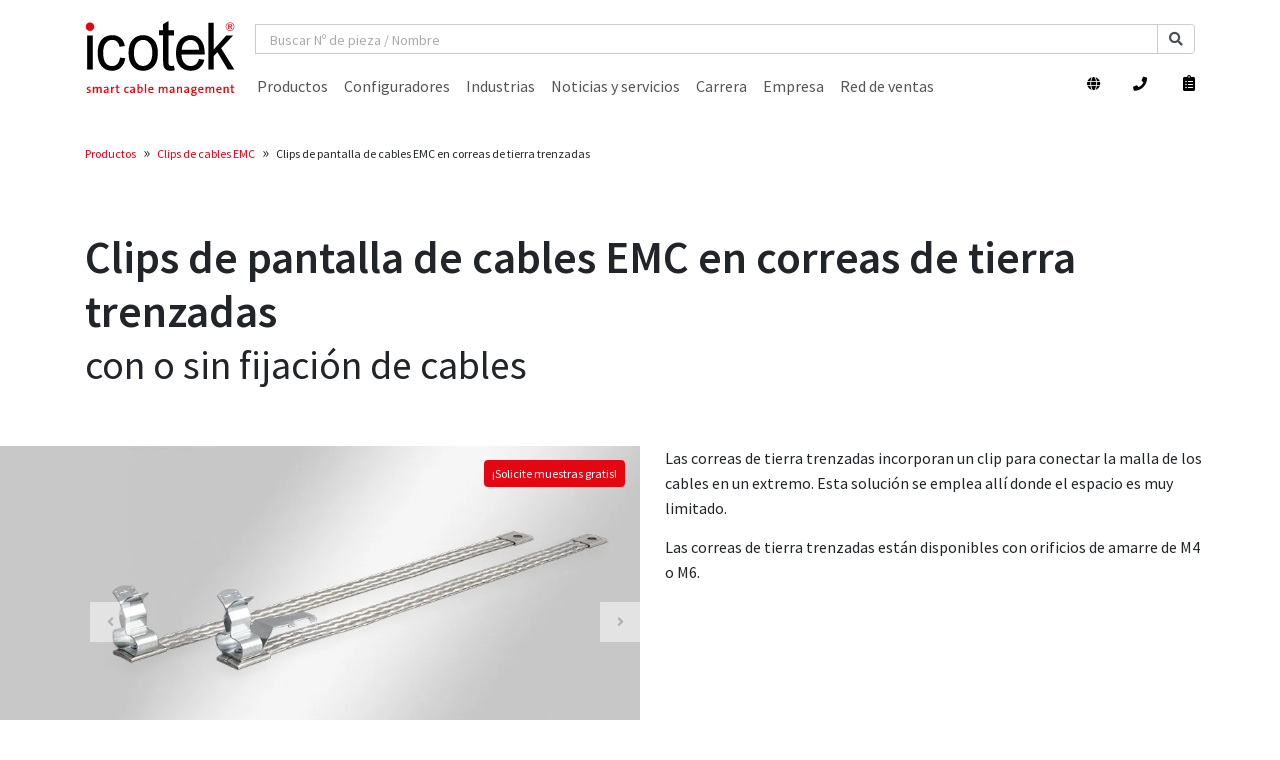

--- FILE ---
content_type: text/html; charset=UTF-8
request_url: https://www.icotek.com/es/productos/apantallamiento-emc/mb-skl
body_size: 22984
content:
    <!DOCTYPE html>
<html lang="es">

<head>

        <title>Clips de pantalla de cables EMC en correas de tierra trenzadas</title>
    <meta name="description" content="Correas de tierra trenzadas con clips de pantalla de cables EMC montados con o sin fijación de cables.
">
        <link rel="canonical" href="https://www.icotek.com/es/productos/apantallamiento-emc/mb-skl"/>
    <link href="/assets-tmp/css/video_js_player/video-js.css" rel="stylesheet"/>

        <style>
        /*.js-carousel-nav-thumbnails .slick-slide.slick-current.slick-active.slick-center img {*/
        /*    border: 2px solid #e30613;*/
        /*    box-sizing: border-box;*/
        /*}*/

        .vjs-tech {
            object-fit: cover;
        }

        .hide-slider {
            visibility: hidden
        }

        .js-carousel-nav-thumbnails .slick-list {
            margin: 0 -5px;
        }

        .js-carousel-nav-thumbnails .slick-slide > div {
            padding: 0 5px;
        }

        .js-carousel-nav-thumbnails .slick-slide {
            opacity: 0.3
        }

        .js-carousel-nav-thumbnails .slick-slide.slick-current.slick-center {
            opacity: 1 !important
        }

    </style>

    


    <meta charset="utf-8">
    <meta name="viewport" content="width=device-width, initial-scale=1, shrink-to-fit=no">
    <meta http-equiv="x-ua-compatible" content="ie=edge">
    <script src="/vendor/jquery/jquery.min.js"></script>
    <script src="/vendor/jquery-migrate/jquery-migrate.min.js"></script>
    <script src="/js/noUiSlider/nouislider.min.js"></script>
    <script src="/js/noUiSlider/wNumb.min.js"></script>
    <link rel="shortcut icon" href="/favicon.png">


    <!-- Google Tag Manager -->
    <script>
        
        (function(w,d,s,l,i){w[l]=w[l]||[];w[l].push({'gtm.start':
                new Date().getTime(),event:'gtm.js'});var f=d.getElementsByTagName(s)[0],
            j=d.createElement(s),dl=l!='dataLayer'?'&l='+l:'';j.async=true;j.src=
            'https://www.googletagmanager.com/gtm.js?id='+i+dl;f.parentNode.insertBefore(j,f);
        })(window,document,'script','dataLayer','GTM-T5HDD6H');
        
    </script>
    <!-- End Google Tag Manager -->

    <script>
        ;(function() {
            var script = document.createElement('script');
            script.id = '4107dfef-11c5-4ee6-bf4e-68b9a39acad1';
            script.type = 'module';
            script.src = 'https://pageimprove.io';
            document.head.appendChild(script);
        })()
    </script>

    <!-- VUEjs -->
    <script type="text/javascript" src="/js/vue.min.js"></script>

    <!-- Favicon -->
<!-- Algolia, must be overwritten by Bootstrap -->
<link rel="stylesheet" href="/vendor/algolia/algolia-min.css">

<!-- FontAwesome v5 -->
<link href="/vendor/fontawesome5/css/all.css"
      rel="stylesheet">

<!-- Google Fonts -->
<link rel="stylesheet"
      href="/css/fonts.css">

<!-- CSS Global Compulsory -->
<link rel="stylesheet"
      href="/vendor/bootstrap/bootstrap.min.css">
<!-- CSS Global Icons -->
<!--
  <link rel="stylesheet" href="/vendor/icon-awesome/css/font-awesome.min.css">
-->
<link rel="stylesheet"
      href="/vendor/icon-line/css/simple-line-icons.css">
<link rel="stylesheet"
      href="/vendor/flag-icon/css/flag-icon.css">
<link rel="stylesheet"
      href="/vendor/icon-etlinefont/style.css">
<link rel="stylesheet"
      href="/vendor/icon-line-pro/style.css">
<link rel="stylesheet"
      href="/vendor/icon-hs/style.css">
<link rel="stylesheet"
      href="/vendor/hs-admin-icons/hs-admin-icons.css">
<link rel="stylesheet"
      href="/vendor/dzsparallaxer/dzsparallaxer.css">
<link rel="stylesheet"
      href="/vendor/dzsparallaxer/dzsscroller/scroller.css">
<link rel="stylesheet"
      href="/vendor/dzsparallaxer/advancedscroller/plugin.css">
<link rel="stylesheet"
      href="/vendor/animate.css">
<link rel="stylesheet"
      href="/vendor/hamburgers/hamburgers.min.css">
<link rel="stylesheet"
      href="/vendor/hs-megamenu/src/hs.megamenu.css">
<link rel="stylesheet"
      href="/vendor/malihu-scrollbar/jquery.mCustomScrollbar.min.css">
<link rel="stylesheet"
      href="/vendor/slick-carousel/slick/slick.css">
<link rel="stylesheet"
      href="/vendor/fancybox/jquery.fancybox.css">


<!-- CSS Unify -->
<link rel="stylesheet"
      href="/css/unify-core.min.css">
<link rel="stylesheet"
      href="/css/unify-components.min.css">
<link rel="stylesheet"
      href="/css/unify-globals.min.css">

<link rel="stylesheet" href="/js/DataTables/datatables.min.css">
<link rel="stylesheet" href="/js/iziToast/iziToast.css">
<link rel="stylesheet" href="/js/noUiSlider/nouislider.min.css">

<link rel="stylesheet" href="/vendor/custombox/custombox.css">

<!-- CSS Customization -->
<link rel="stylesheet" href="/css/style.css">

    
    
     
        <script type="application/ld+json">
            {
            "@context": "https://schema.org",
            "@type": "BreadcrumbList",
            "itemListElement": [{
                "@type": "ListItem",
                "position": 1,
                                "name": "Bienvenido",
                "item": "https://www.icotek.com/es/"
                            }
                        ,{
                "@type": "ListItem",
                "position": 2,
                                "name": "Productos",
                "item": "https://www.icotek.com/es/productos/"
                            }
                                    ,{
                "@type": "ListItem",
                "position": 3,
                "name": "Clips de cables EMC",
                "item": "https://www.icotek.com/es/productos/apantallamiento-emc"
            }
                                                ,{
                "@type": "ListItem",
                "position": 4,
                "name": "Clips de pantalla de cables EMC en correas de tierra trenzadas",
                "item": "https://www.icotek.com/es/productos/apantallamiento-emc/mb-skl"
            }
                    ]}
    </script><script>
    
            var _ptg = _ptg || {};
    _ptg.options = _ptg.options || {};

    
            
    </script>


    <script src="/bundles/pimcorecore/js/targeting.js" async></script></head>

<body>

<!-- Google Tag Manager (noscript) -->
<noscript>
    <iframe src="https://www.googletagmanager.com/ns.html?id=GTM-T5HDD6H"
            height="0" width="0" style="display:none;visibility:hidden">
    </iframe>
</noscript>
<!-- End Google Tag Manager (noscript) -->
<main id="app" class="g-mt-70--lg g-mt-70--md">

            
                        
    
        <header id="js-header"
                class="u-header u-header--abs-top u-header--show-hide u-header--change-logo u-header--change-appearance"
                data-header-fix-moment="500"
                data-header-fix-effect="slide">

                                                                                    <style>
        @media screen and (max-width: 575px) {
            .algolia-searchbar {
                width: 100%;
                position: absolute;
                bottom: -64px;
            }
        }

        @media screen and (min-width: 576px) and (max-width: 767px) {
            .algolia-searchbar {
                width: 100%;
                position: absolute;
                bottom: -110px;
            }

            .expanded-nav {
                padding-bottom: 7.5rem !important;
            }

            .sticky-search-bar {
                width: 50%;
                position: absolute;
                bottom: -104px;
                left: 0;
            }
        }

        @media screen and (min-width: 768px) and (max-width: 959px) {
            .algolia-searchbar {
                width: 100%;
                position: absolute;
                bottom: -60px;
            }

            .expanded-nav {
                padding-bottom: 4.5rem !important;
            }

            .sticky-search-bar {
                width: 50%;
                position: absolute;
                bottom: -64px;
                left: 0;
            }
        }

        @media screen and (min-width: 960px) {
            .algolia-searchbar {
                width: calc(100% - 200px);
                position: absolute;
                left: 185px;
                top: 7px;
            }
        }

        @media screen and (max-width: 575px) {
            .sticky-search-bar {
                width: 100%;
                position: absolute;
                bottom: -54px;
                left: 0;
            }

            .expanded-nav {
                padding-top: 0.71429rem !important;
                padding-bottom: 3.2rem !important;
            }
        }

        @media screen and (min-width: 960px) {
            .sticky-search-bar {
                width: 100%;
                position: absolute;
                left: 0;
                top: 40px;
                padding: 12px 12px;
            }

            .expanded-nav {
                padding-bottom: 4.2rem !important;
            }
        }

    </style>
    <div class="u-header__section u-header__section--light g-bg-white g-py-10"
         data-header-fix-moment-exclude="g-py-10"
         data-header-fix-moment-classes="g-pt-5 g-pb-13 u-shadow-v18">
                    <nav class="js-mega-menu navbar navbar-expand-lg">
                                    <div class="container align-items-lg-end">
                                                    <button class="navbar-toggler navbar-toggler-right btn g-line-height-1 g-brd-none g-pa-0 g-pos-abs g-top-0 g-right-0 collapsed"
        type="button" aria-label="Toggle navigation" aria-expanded="false" aria-controls="navBar"
        data-toggle="collapse" data-target="#navBar">
    <span class="hamburger hamburger--slider">
        <span class="hamburger-box">
             <span class="hamburger-inner"></span>
         </span>
     </span>
</button>                                        <div class="g-hidden-sm-up">
        <a href="/es"
           class="g-width-100 g-height-50 p-0 m-0 navbar-brand">
            <img src="/img/logo/icotek.svg"
                 title="icotek - smart cable management"
                 alt="icotek - smart cable management">
        </a>
    </div>
    <a href="/es"
       class="g-hidden-sm-down navbar-brand u-header__logo g-pb-0">
        <img class="u-header__logo-img u-header__logo-img--main g-width-150 g-height-75"
             src="/img/logo/icotek.svg"
             title="icotek - smart cable management"
             alt="icotek - smart cable management">
        <img class="u-header__logo-img g-width-16 g-height-16 g-mt-4--lg--scrolling"
             src="/img/logo/icotek_dott.svg"
             title="icotek - smart cable management"
             alt="icotek - smart cable management">
    </a>
                                <div class="collapse navbar-collapse align-items-end flex-sm-row g-pt-20 g-pt-5--lg g-mb-2" id="navBar">
                        <div>
                <ul class="d-inline-block d-md-flex navbar-nav u-sub-menu-v1 align-items-lg-end g-line-height-1--lg g-font-size-16 g-line-height-2 g-color-black">
                                                                        

                            
        
        <li class="nav-item hs-has-mega-menu"
            data-animation-in="fadeIn"
            data-animation-out="fadeOut"
            data-position="left">
                            
<a class="nav-link g-color-primary--hover g-mx-8--lg p-0" href="/es/productos" >Productos</a>
                <div
                    class="hs-mega-menu u-shadow-v11 g-text-transform-none g-brd-top g-brd-primary g-brd-top-2 g-bg-white g-mt-10 g-pa-0 w-100"
                    style="display: none;">
                    <div class="row no-gutters" id="naviicon5416">
                        <div class="col-8">
                            <p class="padded-multi-primary g-pb-20 g-mt-5"><span>Productos</span></p>
                            <div class="row no-gutters g-px-5">
                                                                                

<div class="col-md-6 u-block-hover g-bg-gray-light-v4--hover g-px-15">
    <a href="/es/productos/pasamuros" >
        <article v-on:mouseover='setDetail("Pasamuros partidos para cables conectorizados","/Bilder/Men%C3%BC/Mouseover%20NEU/navi-preview-kel_frei.jpg")' class="media g-font-size-16 ">
            <div class="g-height-50 g-width-50 g-mr-15">
                <img class="d-flex w-100"
                     src="/Bilder/Men%C3%BC/Icons%20Produkte%20NEU/produkte_navi-bild-kel.png">
            </div>

            <div class="media-body align-self-center">
                <p class="g-pa-5 g-pr-10 g-line-height-1_3 mb-0">
                    <span class="g-color-black g-color-primary--hover g-text-underline--none--hover">
                       Pasamuros partidos para cables conectorizados
                    </span>
                </p>
            </div>
        </article>
    </a>
    <!-- End Article -->
</div>
                                                                

<div class="col-md-6 u-block-hover g-bg-gray-light-v4--hover g-px-15">
    <a href="/es/productos/prensaestopas" >
        <article v-on:mouseover='setDetail("Prensaestopas partidos para cables conectorizados","/Bilder/Men%C3%BC/Mouseover%20NEU/navi-preview-kvt_frei.jpg")' class="media g-font-size-16 ">
            <div class="g-height-50 g-width-50 g-mr-15">
                <img class="d-flex w-100"
                     src="/Bilder/Men%C3%BC/Icons%20Produkte%20NEU/produkte_navi-bild-kvt.png">
            </div>

            <div class="media-body align-self-center">
                <p class="g-pa-5 g-pr-10 g-line-height-1_3 mb-0">
                    <span class="g-color-black g-color-primary--hover g-text-underline--none--hover">
                       Prensaestopas partidos para cables conectorizados
                    </span>
                </p>
            </div>
        </article>
    </a>
    <!-- End Article -->
</div>
                                                                

<div class="col-md-6 u-block-hover g-bg-gray-light-v4--hover g-px-15">
    <a href="/es/productos/distribution-box" >
        <article v-on:mouseover='setDetail("DB Distribution Box - pasamuros partidos 360°","/Bilder/Men%C3%BC/Mouseover%20NEU/navi-preview-db_frei.jpg")' class="media g-font-size-16 ">
            <div class="g-height-50 g-width-50 g-mr-15">
                <img class="d-flex w-100"
                     src="/Bilder/Men%C3%BC/Icons%20Produkte%20NEU/produkte_navi-bild-db.png">
            </div>

            <div class="media-body align-self-center">
                <p class="g-pa-5 g-pr-10 g-line-height-1_3 mb-0">
                    <span class="g-color-black g-color-primary--hover g-text-underline--none--hover">
                       DB Distribution Box - pasamuros partidos 360°
                    </span>
                </p>
            </div>
        </article>
    </a>
    <!-- End Article -->
</div>
                                                                

<div class="col-md-6 u-block-hover g-bg-gray-light-v4--hover g-px-15">
    <a href="/es/productos/insertos" >
        <article v-on:mouseover='setDetail("Insertos para paso de cables","/Bilder/Men%C3%BC/Mouseover%20NEU/navi-preview-kt_frei.jpg")' class="media g-font-size-16 ">
            <div class="g-height-50 g-width-50 g-mr-15">
                <img class="d-flex w-100"
                     src="/Bilder/Men%C3%BC/Icons%20Produkte%20NEU/produkte_navi-bild-kt.png">
            </div>

            <div class="media-body align-self-center">
                <p class="g-pa-5 g-pr-10 g-line-height-1_3 mb-0">
                    <span class="g-color-black g-color-primary--hover g-text-underline--none--hover">
                       Insertos para paso de cables
                    </span>
                </p>
            </div>
        </article>
    </a>
    <!-- End Article -->
</div>
                                                                

<div class="col-md-6 u-block-hover g-bg-gray-light-v4--hover g-px-15">
    <a href="/es/productos/imas-connect" >
        <article v-on:mouseover='setDetail("Insertos adaptadores IMAS-CONNECT™","/Bilder/Men%C3%BC/Mouseover%20NEU/navi-preview-imas-connect_frei.jpg")' class="media g-font-size-16 ">
            <div class="g-height-50 g-width-50 g-mr-15">
                <img class="d-flex w-100"
                     src="/Bilder/Men%C3%BC/Icons%20Produkte%20NEU/produkte_navi-bild-imas.png">
            </div>

            <div class="media-body align-self-center">
                <p class="g-pa-5 g-pr-10 g-line-height-1_3 mb-0">
                    <span class="g-color-black g-color-primary--hover g-text-underline--none--hover">
                       Insertos adaptadores IMAS-CONNECT™
                    </span>
                </p>
            </div>
        </article>
    </a>
    <!-- End Article -->
</div>
                                                                

<div class="col-md-6 u-block-hover g-bg-gray-light-v4--hover g-px-15">
    <a href="/es/productos/pasacables-de-cepillo" >
        <article v-on:mouseover='setDetail("Pasacables de cepillo","/Bilder/Men%C3%BC/Mouseover%20NEU/navi-preview-bes-s_frei.jpg")' class="media g-font-size-16 ">
            <div class="g-height-50 g-width-50 g-mr-15">
                <img class="d-flex w-100"
                     src="/Bilder/Men%C3%BC/Icons%20Produkte%20NEU/produkte_navi-bild-kel-bes-s.png">
            </div>

            <div class="media-body align-self-center">
                <p class="g-pa-5 g-pr-10 g-line-height-1_3 mb-0">
                    <span class="g-color-black g-color-primary--hover g-text-underline--none--hover">
                       Pasacables de cepillo
                    </span>
                </p>
            </div>
        </article>
    </a>
    <!-- End Article -->
</div>
                                                                

<div class="col-md-6 u-block-hover g-bg-gray-light-v4--hover g-px-15">
    <a href="/es/productos/pasacables" >
        <article v-on:mouseover='setDetail("Pasacables de membrana para cables sin conectores","/Bilder/Men%C3%BC/Mouseover%20NEU/navi-preview-dpu_frei.jpg")' class="media g-font-size-16 ">
            <div class="g-height-50 g-width-50 g-mr-15">
                <img class="d-flex w-100"
                     src="/Bilder/Men%C3%BC/Icons%20Produkte%20NEU/produkte_navi-bild-dpz.png">
            </div>

            <div class="media-body align-self-center">
                <p class="g-pa-5 g-pr-10 g-line-height-1_3 mb-0">
                    <span class="g-color-black g-color-primary--hover g-text-underline--none--hover">
                       Pasacables de membrana para cables sin conectores
                    </span>
                </p>
            </div>
        </article>
    </a>
    <!-- End Article -->
</div>
                                                                

<div class="col-md-6 u-block-hover g-bg-gray-light-v4--hover g-px-15">
    <a href="/es/productos/pasacables-higienicos" >
        <article v-on:mouseover='setDetail("Pasacables higiénicos para la industria alimentaria","/Bilder/Men%C3%BC/Mouseover%20NEU/navi-preview-dpz-hd_frei.jpg")' class="media g-font-size-16 ">
            <div class="g-height-50 g-width-50 g-mr-15">
                <img class="d-flex w-100"
                     src="/Bilder/Men%C3%BC/Icons%20Produkte%20NEU/produkte_navi-bild-dpz-hd.png">
            </div>

            <div class="media-body align-self-center">
                <p class="g-pa-5 g-pr-10 g-line-height-1_3 mb-0">
                    <span class="g-color-black g-color-primary--hover g-text-underline--none--hover">
                       Pasacables higiénicos para la industria alimentaria
                    </span>
                </p>
            </div>
        </article>
    </a>
    <!-- End Article -->
</div>
                                                                

<div class="col-md-6 u-block-hover g-bg-gray-light-v4--hover g-px-15">
    <a href="/es/productos/gestion-de-cableado" >
        <article v-on:mouseover='setDetail("Gestión de cableado","/Bilder/Men%C3%BC/Mouseover%20NEU/navi-preview-kbh_frei.jpg")' class="media g-font-size-16 ">
            <div class="g-height-50 g-width-50 g-mr-15">
                <img class="d-flex w-100"
                     src="/Bilder/Men%C3%BC/Icons%20Produkte%20NEU/produkte_navi-bild-kbh.png">
            </div>

            <div class="media-body align-self-center">
                <p class="g-pa-5 g-pr-10 g-line-height-1_3 mb-0">
                    <span class="g-color-black g-color-primary--hover g-text-underline--none--hover">
                       Gestión de cableado
                    </span>
                </p>
            </div>
        </article>
    </a>
    <!-- End Article -->
</div>
                                                                

<div class="col-md-6 u-block-hover g-bg-gray-light-v4--hover g-px-15">
    <a href="/es/productos/fijacion-de-cables" >
        <article v-on:mouseover='setDetail("Fijación de cables según EN 62444","/Bilder/Men%C3%BC/Mouseover%20NEU/navi-preview-kzl_frei.jpg")' class="media g-font-size-16 ">
            <div class="g-height-50 g-width-50 g-mr-15">
                <img class="d-flex w-100"
                     src="/Bilder/Men%C3%BC/Icons%20Produkte%20NEU/produkte_navi-bild-zl.png">
            </div>

            <div class="media-body align-self-center">
                <p class="g-pa-5 g-pr-10 g-line-height-1_3 mb-0">
                    <span class="g-color-black g-color-primary--hover g-text-underline--none--hover">
                       Fijación de cables según EN 62444
                    </span>
                </p>
            </div>
        </article>
    </a>
    <!-- End Article -->
</div>
                                                                

<div class="col-md-6 u-block-hover g-bg-gray-light-v4--hover g-px-15">
    <a href="/es/productos/apantallamiento-emc" >
        <article v-on:mouseover='setDetail("Clips de cables EMC","/Bilder/Men%C3%BC/Mouseover%20NEU/navi-preview-emv_frei.jpg")' class="media g-font-size-16 ">
            <div class="g-height-50 g-width-50 g-mr-15">
                <img class="d-flex w-100"
                     src="/Bilder/Men%C3%BC/Icons%20Produkte%20NEU/produkte_navi-bild-emv.png">
            </div>

            <div class="media-body align-self-center">
                <p class="g-pa-5 g-pr-10 g-line-height-1_3 mb-0">
                    <span class="g-color-black g-color-primary--hover g-text-underline--none--hover">
                       Clips de cables EMC
                    </span>
                </p>
            </div>
        </article>
    </a>
    <!-- End Article -->
</div>
                                                                

<div class="col-md-6 u-block-hover g-bg-gray-light-v4--hover g-px-15">
    <a href="/es/productos/pasamuros-emc" >
        <article v-on:mouseover='setDetail("Pasamuros EMC","/Bilder/Men%C3%BC/Mouseover%20NEU/navi-preview-emv-kel_frei.jpg")' class="media g-font-size-16 ">
            <div class="g-height-50 g-width-50 g-mr-15">
                <img class="d-flex w-100"
                     src="/Bilder/Men%C3%BC/Icons%20Produkte%20NEU/produkte_navi-bild-emv-kel.png">
            </div>

            <div class="media-body align-self-center">
                <p class="g-pa-5 g-pr-10 g-line-height-1_3 mb-0">
                    <span class="g-color-black g-color-primary--hover g-text-underline--none--hover">
                       Pasamuros EMC
                    </span>
                </p>
            </div>
        </article>
    </a>
    <!-- End Article -->
</div>
                                                                

<div class="col-md-6 u-block-hover g-bg-gray-light-v4--hover g-px-15">
    <a href="/es/productos/tubos-corrugados-confix" >
        <article v-on:mouseover='setDetail("Sistema de tubos corrugados CONFiX™","/Bilder/Men%C3%BC/Mouseover%20NEU/navi-preview-confix_frei.jpg")' class="media g-font-size-16 ">
            <div class="g-height-50 g-width-50 g-mr-15">
                <img class="d-flex w-100"
                     src="/Bilder/Men%C3%BC/Icons%20Produkte%20NEU/produkte_navi-bild-confix.png">
            </div>

            <div class="media-body align-self-center">
                <p class="g-pa-5 g-pr-10 g-line-height-1_3 mb-0">
                    <span class="g-color-black g-color-primary--hover g-text-underline--none--hover">
                       Sistema de tubos corrugados CONFiX™
                    </span>
                </p>
            </div>
        </article>
    </a>
    <!-- End Article -->
</div>
                                                                

<div class="col-md-6 u-block-hover g-bg-gray-light-v4--hover g-px-15">
    <a href="/es/productos/placas-de-suelo-armario" >
        <article v-on:mouseover='setDetail("Entrada de cables por el suelo del armario eléctrico","/Bilder/Men%C3%BC/Mouseover%20NEU/navi-preview-bodenbleche.jpg")' class="media g-font-size-16 ">
            <div class="g-height-50 g-width-50 g-mr-15">
                <img class="d-flex w-100"
                     src="/Bilder/Men%C3%BC/Icons%20Produkte%20NEU/produkte_navi-bild-bodenbleche.png">
            </div>

            <div class="media-body align-self-center">
                <p class="g-pa-5 g-pr-10 g-line-height-1_3 mb-0">
                    <span class="g-color-black g-color-primary--hover g-text-underline--none--hover">
                       Entrada de cables por el suelo del armario eléctrico
                    </span>
                </p>
            </div>
        </article>
    </a>
    <!-- End Article -->
</div>
                                                                

<div class="col-md-6 u-block-hover g-bg-gray-light-v4--hover g-px-15">
    <a href="/es/productos/accesorios-armarios-electricos" >
        <article v-on:mouseover='setDetail("Accesorios para armarios eléctricos","/Bilder/Men%C3%BC/Mouseover%20NEU/navi-preview-kdr-esr_frei.jpg")' class="media g-font-size-16 ">
            <div class="g-height-50 g-width-50 g-mr-15">
                <img class="d-flex w-100"
                     src="/Bilder/Men%C3%BC/Icons%20Produkte%20NEU/produkte_navi-bild-schaltschrank.png">
            </div>

            <div class="media-body align-self-center">
                <p class="g-pa-5 g-pr-10 g-line-height-1_3 mb-0">
                    <span class="g-color-black g-color-primary--hover g-text-underline--none--hover">
                       Accesorios para armarios eléctricos
                    </span>
                </p>
            </div>
        </article>
    </a>
    <!-- End Article -->
</div>
                                                                

<div class="col-md-6 u-block-hover g-bg-gray-light-v4--hover g-px-15">
    <a href="/es/productos/icotek-tools" >
        <article v-on:mouseover='setDetail("Punzonadoras hidráulicas y cortadores de perfiles y carriles","/Bilder/Men%C3%BC/Mouseover%20NEU/navi-preview-tools_frei.jpg")' class="media g-font-size-16 ">
            <div class="g-height-50 g-width-50 g-mr-15">
                <img class="d-flex w-100"
                     src="/Bilder/Men%C3%BC/Icons%20Produkte%20NEU/produkte_navi-bild-tools.png">
            </div>

            <div class="media-body align-self-center">
                <p class="g-pa-5 g-pr-10 g-line-height-1_3 mb-0">
                    <span class="g-color-black g-color-primary--hover g-text-underline--none--hover">
                       Punzonadoras hidráulicas y cortadores de perfiles y carriles
                    </span>
                </p>
            </div>
        </article>
    </a>
    <!-- End Article -->
</div>
                                                                

<div class="col-md-6 u-block-hover g-bg-gray-light-v4--hover g-px-15">
    <a href="/es/productos/pasamuros-pasacables-en-45545-3" >
        <article v-on:mouseover='setDetail("Pasamuros y pasacables para el sector ferrovario","/Bilder/Men%C3%BC/Mouseover%20NEU/navi-preview-bahn_frei.jpg")' class="media g-font-size-16 ">
            <div class="g-height-50 g-width-50 g-mr-15">
                <img class="d-flex w-100"
                     src="/Bilder/Men%C3%BC/Icons%20Produkte%20NEU/produkte_navi-bild-bahn.png">
            </div>

            <div class="media-body align-self-center">
                <p class="g-pa-5 g-pr-10 g-line-height-1_3 mb-0">
                    <span class="g-color-black g-color-primary--hover g-text-underline--none--hover">
                       Pasamuros y pasacables para el sector ferrovario
                    </span>
                </p>
            </div>
        </article>
    </a>
    <!-- End Article -->
</div>
                                                                

<div class="col-md-6 u-block-hover g-bg-gray-light-v4--hover g-px-15">
    <a href="/es/productos/pasamuros-sala-blanca" >
        <article v-on:mouseover='setDetail("Pasamuros y pasacables para salas limpias","/Bilder/Men%C3%BC/Mouseover%20NEU/navi-preview-reinraum_frei.jpg")' class="media g-font-size-16 ">
            <div class="g-height-50 g-width-50 g-mr-15">
                <img class="d-flex w-100"
                     src="/Bilder/Men%C3%BC/Icons%20Produkte%20NEU/produkte_navi-bild-reinraum.png">
            </div>

            <div class="media-body align-self-center">
                <p class="g-pa-5 g-pr-10 g-line-height-1_3 mb-0">
                    <span class="g-color-black g-color-primary--hover g-text-underline--none--hover">
                       Pasamuros y pasacables para salas limpias
                    </span>
                </p>
            </div>
        </article>
    </a>
    <!-- End Article -->
</div>
                                                                

<div class="col-md-6 u-block-hover g-bg-gray-light-v4--hover g-px-15">
    <a href="/es/productos/alliolight" >
        <article v-on:mouseover='setDetail("Sistemas de iluminación ALLIOLiGHT","/Bilder/Men%C3%BC/Mouseover/produkte/naviPreview_alliolight.jpg")' class="media g-font-size-16 ">
            <div class="g-height-50 g-width-50 g-mr-15">
                <img class="d-flex w-100"
                     src="/Bilder/Men%C3%BC/Icons/produkte/alliolight.png">
            </div>

            <div class="media-body align-self-center">
                <p class="g-pa-5 g-pr-10 g-line-height-1_3 mb-0">
                    <span class="g-color-black g-color-primary--hover g-text-underline--none--hover">
                       Sistemas de iluminación ALLIOLiGHT
                    </span>
                </p>
            </div>
        </article>
    </a>
    <!-- End Article -->
</div>
                                    
                            </div>
                        </div>
                        <article class="col-4 g-pr-15 g-mt-10">
                            <p class="padded-multi-primary g-pb-20">
                                <span v-html="text"></span></p>
                            <img :src="preview" class="img-fluid w-100 g-mb-20">
                        </article>
                    </div>
                    <script type="text/Javascript">
                        new Vue({
                            el: '#naviicon5416',
                            delimiters: ['##', '##'],
                            data() {
                                return {
                                    text: 'Productos',
                                    preview: '',
                                }
                            },
                            methods: {
                                setDetail(text, preview) {
                                    this.text = text
                                    this.preview = preview
                                }
                            }
                        })
                    </script>
                </div>
                    </li>
                                                    

                            
        
        <li class="nav-item hs-has-mega-menu"
            data-animation-in="fadeIn"
            data-animation-out="fadeOut"
            data-position="left">
                            
<a class="nav-link g-color-primary--hover g-mx-8--lg p-0" href="/es/configuradores" >Configuradores</a>
                <div
                    class="hs-mega-menu u-shadow-v11 g-text-transform-none g-brd-top g-brd-primary g-brd-top-2 g-bg-white g-mt-10 g-pa-0 w-100"
                    style="display: none;">
                    <div class="row no-gutters" id="naviicon2599">
                        <div class="col-8">
                            <p class="padded-multi-primary g-pb-20 g-mt-5"><span>Configuradores</span></p>
                            <div class="row no-gutters g-px-5">
                                                                                

<div class="col-md-6 u-block-hover g-bg-gray-light-v4--hover g-px-15">
    <a href="/es/configuradores/productfinder" >
        <article v-on:mouseover='setDetail("ProductFinder","/Bilder/Men%C3%BC/Mouseover/konfiguratoren/naviPreview_productfinder-es.jpg")' class="media g-font-size-16 ">
            <div class="g-height-50 g-width-50 g-mr-15">
                <img class="d-flex w-100"
                     src="/Bilder/Men%C3%BC/Icons/konfiguratoren/icon-60_productfinder.svg">
            </div>

            <div class="media-body align-self-center">
                <p class="g-pa-5 g-pr-10 g-line-height-1_3 mb-0">
                    <span class="g-color-black g-color-primary--hover g-text-underline--none--hover">
                       ProductFinder
                    </span>
                </p>
            </div>
        </article>
    </a>
    <!-- End Article -->
</div>
                                                                

<div class="col-md-6 u-block-hover g-bg-gray-light-v4--hover g-px-15">
    <a href="/es/config" >
        <article v-on:mouseover='setDetail("Configurador de productos","/Bilder/Men%C3%BC/Mouseover/konfiguratoren/naviPreview_produkt-konfi-es.jpg")' class="media g-font-size-16 ">
            <div class="g-height-50 g-width-50 g-mr-15">
                <img class="d-flex w-100"
                     src="/Bilder/Men%C3%BC/Icons/konfiguratoren/icon-61_baugruppen.svg">
            </div>

            <div class="media-body align-self-center">
                <p class="g-pa-5 g-pr-10 g-line-height-1_3 mb-0">
                    <span class="g-color-black g-color-primary--hover g-text-underline--none--hover">
                       Configurador de productos
                    </span>
                </p>
            </div>
        </article>
    </a>
    <!-- End Article -->
</div>
                                                                

<div class="col-md-6 u-block-hover g-bg-gray-light-v4--hover g-px-15">
    <a href="/es/configuradores/configurador-emc" >
        <article v-on:mouseover='setDetail("Configurador EMC","/Bilder/Men%C3%BC/Mouseover/konfiguratoren/naviPreview_emv-konfi-es.jpg")' class="media g-font-size-16 ">
            <div class="g-height-50 g-width-50 g-mr-15">
                <img class="d-flex w-100"
                     src="/Bilder/Men%C3%BC/Icons/konfiguratoren/icon-62_emv-konfi.svg">
            </div>

            <div class="media-body align-self-center">
                <p class="g-pa-5 g-pr-10 g-line-height-1_3 mb-0">
                    <span class="g-color-black g-color-primary--hover g-text-underline--none--hover">
                       Configurador EMC
                    </span>
                </p>
            </div>
        </article>
    </a>
    <!-- End Article -->
</div>
                                                                

<div class="col-md-6 u-block-hover g-bg-gray-light-v4--hover g-px-15">
    <a href="/es/config/626044" >
        <article v-on:mouseover='setDetail("Configurador de cajas de insertos","/Bilder/Men%C3%BC/Mouseover/konfiguratoren/naviPreview_servicebox-konfi.jpg")' class="media g-font-size-16 ">
            <div class="g-height-50 g-width-50 g-mr-15">
                <img class="d-flex w-100"
                     src="/Bilder/Men%C3%BC/Icons/konfiguratoren/icon-66_servicebox.svg">
            </div>

            <div class="media-body align-self-center">
                <p class="g-pa-5 g-pr-10 g-line-height-1_3 mb-0">
                    <span class="g-color-black g-color-primary--hover g-text-underline--none--hover">
                       Configurador de cajas de insertos
                    </span>
                </p>
            </div>
        </article>
    </a>
    <!-- End Article -->
</div>
                                                                

<div class="col-md-6 u-block-hover g-bg-gray-light-v4--hover g-px-15">
    <a href="/es/configuradores/configurador-unidades-empaque" >
        <article v-on:mouseover='setDetail("Configurador unidades de empaque","/Bilder/Men%C3%BC/Mouseover/konfiguratoren/naviPreview_ve-konfi-es.jpg")' class="media g-font-size-16 ">
            <div class="g-height-50 g-width-50 g-mr-15">
                <img class="d-flex w-100"
                     src="/Bilder/Men%C3%BC/Icons/konfiguratoren/icon-63_ve-konfi.svg">
            </div>

            <div class="media-body align-self-center">
                <p class="g-pa-5 g-pr-10 g-line-height-1_3 mb-0">
                    <span class="g-color-black g-color-primary--hover g-text-underline--none--hover">
                       Configurador unidades de empaque
                    </span>
                </p>
            </div>
        </article>
    </a>
    <!-- End Article -->
</div>
                                                                

<div class="col-md-6 u-block-hover g-bg-gray-light-v4--hover g-px-15">
    <a href="/es/configuradores/unidades-empaque-especiales" >
        <article v-on:mouseover='setDetail("Unidades de empaque especiales para desarrolladores","/Bilder/Men%C3%BC/Mouseover/konfiguratoren/naviPreview_ve-special.jpg")' class="media g-font-size-16 ">
            <div class="g-height-50 g-width-50 g-mr-15">
                <img class="d-flex w-100"
                     src="/Bilder/Men%C3%BC/Icons/konfiguratoren/icon-63_ve-konfi.svg">
            </div>

            <div class="media-body align-self-center">
                <p class="g-pa-5 g-pr-10 g-line-height-1_3 mb-0">
                    <span class="g-color-black g-color-primary--hover g-text-underline--none--hover">
                       Unidades de empaque especiales para desarrolladores
                    </span>
                </p>
            </div>
        </article>
    </a>
    <!-- End Article -->
</div>
                                    
                            </div>
                        </div>
                        <article class="col-4 g-pr-15 g-mt-10">
                            <p class="padded-multi-primary g-pb-20">
                                <span v-html="text"></span></p>
                            <img :src="preview" class="img-fluid w-100 g-mb-20">
                        </article>
                    </div>
                    <script type="text/Javascript">
                        new Vue({
                            el: '#naviicon2599',
                            delimiters: ['##', '##'],
                            data() {
                                return {
                                    text: 'Configuradores',
                                    preview: '',
                                }
                            },
                            methods: {
                                setDetail(text, preview) {
                                    this.text = text
                                    this.preview = preview
                                }
                            }
                        })
                    </script>
                </div>
                    </li>
                                                    

                            
        
        <li class="nav-item hs-has-mega-menu"
            data-animation-in="fadeIn"
            data-animation-out="fadeOut"
            data-position="left">
                            
<a class="nav-link g-color-primary--hover g-mx-8--lg p-0" href="/es/industrias" >Industrias</a>
                <div
                    class="hs-mega-menu u-shadow-v11 g-text-transform-none g-brd-top g-brd-primary g-brd-top-2 g-bg-white g-mt-10 g-pa-0 w-100"
                    style="display: none;">
                    <div class="row no-gutters" id="naviicon708">
                        <div class="col-8">
                            <p class="padded-multi-primary g-pb-20 g-mt-5"><span>Industrias</span></p>
                            <div class="row no-gutters g-px-5">
                                                                                

<div class="col-md-6 u-block-hover g-bg-gray-light-v4--hover g-px-15">
    <a href="/es/industrias/aerogeneradores-energia-eolica" >
        <article v-on:mouseover='setDetail("Aerogeneradores | Energía eólica","/Bilder/Men%C3%BC/Mouseover/branchen/naviPreview_wind.jpg")' class="media g-font-size-16 ">
            <div class="g-height-50 g-width-50 g-mr-15">
                <img class="d-flex w-100"
                     src="/Bilder/Men%C3%BC/Icons/branchen/icon-25_wind.svg">
            </div>

            <div class="media-body align-self-center">
                <p class="g-pa-5 g-pr-10 g-line-height-1_3 mb-0">
                    <span class="g-color-black g-color-primary--hover g-text-underline--none--hover">
                       Aerogeneradores | Energía eólica
                    </span>
                </p>
            </div>
        </article>
    </a>
    <!-- End Article -->
</div>
                                                                

<div class="col-md-6 u-block-hover g-bg-gray-light-v4--hover g-px-15">
    <a href="/es/industrias/automatizacion-robotica" >
        <article v-on:mouseover='setDetail("Automatización y robótica","/Bilder/Men%C3%BC/Mouseover/branchen/naviPreview_automation.jpg")' class="media g-font-size-16 ">
            <div class="g-height-50 g-width-50 g-mr-15">
                <img class="d-flex w-100"
                     src="/Bilder/Men%C3%BC/Icons/branchen/icon-21_robotik.svg">
            </div>

            <div class="media-body align-self-center">
                <p class="g-pa-5 g-pr-10 g-line-height-1_3 mb-0">
                    <span class="g-color-black g-color-primary--hover g-text-underline--none--hover">
                       Automatización y robótica
                    </span>
                </p>
            </div>
        </article>
    </a>
    <!-- End Article -->
</div>
                                                                

<div class="col-md-6 u-block-hover g-bg-gray-light-v4--hover g-px-15">
    <a href="/es/industrias/construccion-paneles-de-control" >
        <article v-on:mouseover='setDetail("Construcción de paneles de control","/Bilder/Men%C3%BC/Mouseover/branchen/naviPreview_enclosure.jpg")' class="media g-font-size-16 ">
            <div class="g-height-50 g-width-50 g-mr-15">
                <img class="d-flex w-100"
                     src="/Bilder/Men%C3%BC/Icons/branchen/icon-22_schaltschrank.svg">
            </div>

            <div class="media-body align-self-center">
                <p class="g-pa-5 g-pr-10 g-line-height-1_3 mb-0">
                    <span class="g-color-black g-color-primary--hover g-text-underline--none--hover">
                       Construcción de paneles de control
                    </span>
                </p>
            </div>
        </article>
    </a>
    <!-- End Article -->
</div>
                                                                

<div class="col-md-6 u-block-hover g-bg-gray-light-v4--hover g-px-15">
    <a href="/es/industrias/defensa" >
        <article v-on:mouseover='setDetail("Defensa y seguridad","/Bilder/Men%C3%BC/Mouseover/branchen/naviPreview_defense.jpg")' class="media g-font-size-16 ">
            <div class="g-height-50 g-width-50 g-mr-15">
                <img class="d-flex w-100"
                     src="/Bilder/Men%C3%BC/Icons/branchen/icon-69_defense.svg">
            </div>

            <div class="media-body align-self-center">
                <p class="g-pa-5 g-pr-10 g-line-height-1_3 mb-0">
                    <span class="g-color-black g-color-primary--hover g-text-underline--none--hover">
                       Defensa y seguridad
                    </span>
                </p>
            </div>
        </article>
    </a>
    <!-- End Article -->
</div>
                                                                

<div class="col-md-6 u-block-hover g-bg-gray-light-v4--hover g-px-15">
    <a href="/es/industrias/energia-fotovoltaica-solar" >
        <article v-on:mouseover='setDetail("Energía fotovoltaica y solar","/Bilder/Men%C3%BC/Mouseover/branchen/naviPreview_solar.jpg")' class="media g-font-size-16 ">
            <div class="g-height-50 g-width-50 g-mr-15">
                <img class="d-flex w-100"
                     src="/Bilder/Men%C3%BC/Icons/branchen/icon-24_solar.svg">
            </div>

            <div class="media-body align-self-center">
                <p class="g-pa-5 g-pr-10 g-line-height-1_3 mb-0">
                    <span class="g-color-black g-color-primary--hover g-text-underline--none--hover">
                       Energía fotovoltaica y solar
                    </span>
                </p>
            </div>
        </article>
    </a>
    <!-- End Article -->
</div>
                                                                

<div class="col-md-6 u-block-hover g-bg-gray-light-v4--hover g-px-15">
    <a href="/es/industrias/ingenieria-automocion" >
        <article v-on:mouseover='setDetail("Ingeniería de automoción","/Bilder/Men%C3%BC/Mouseover/branchen/naviPreview_automotive.jpg")' class="media g-font-size-16 ">
            <div class="g-height-50 g-width-50 g-mr-15">
                <img class="d-flex w-100"
                     src="/Bilder/Men%C3%BC/Icons/branchen/icon-26_automotive.svg">
            </div>

            <div class="media-body align-self-center">
                <p class="g-pa-5 g-pr-10 g-line-height-1_3 mb-0">
                    <span class="g-color-black g-color-primary--hover g-text-underline--none--hover">
                       Ingeniería de automoción
                    </span>
                </p>
            </div>
        </article>
    </a>
    <!-- End Article -->
</div>
                                                                

<div class="col-md-6 u-block-hover g-bg-gray-light-v4--hover g-px-15">
    <a href="/es/industrias/ingenieria-mecanica" >
        <article v-on:mouseover='setDetail("Ingeniería mecánica","/Bilder/Men%C3%BC/Mouseover/branchen/naviPreview_engineering.jpg")' class="media g-font-size-16 ">
            <div class="g-height-50 g-width-50 g-mr-15">
                <img class="d-flex w-100"
                     src="/Bilder/Men%C3%BC/Icons/branchen/icon-20_maschinenbau.svg">
            </div>

            <div class="media-body align-self-center">
                <p class="g-pa-5 g-pr-10 g-line-height-1_3 mb-0">
                    <span class="g-color-black g-color-primary--hover g-text-underline--none--hover">
                       Ingeniería mecánica
                    </span>
                </p>
            </div>
        </article>
    </a>
    <!-- End Article -->
</div>
                                                                

<div class="col-md-6 u-block-hover g-bg-gray-light-v4--hover g-px-15">
    <a href="/es/industrias/neumatica" >
        <article v-on:mouseover='setDetail("Neumática","/Bilder/Men%C3%BC/Mouseover/branchen/naviPreview_pneumatics.jpg")' class="media g-font-size-16 ">
            <div class="g-height-50 g-width-50 g-mr-15">
                <img class="d-flex w-100"
                     src="/Bilder/Men%C3%BC/Icons/branchen/icon-28_pneumatik.svg">
            </div>

            <div class="media-body align-self-center">
                <p class="g-pa-5 g-pr-10 g-line-height-1_3 mb-0">
                    <span class="g-color-black g-color-primary--hover g-text-underline--none--hover">
                       Neumática
                    </span>
                </p>
            </div>
        </article>
    </a>
    <!-- End Article -->
</div>
                                                                

<div class="col-md-6 u-block-hover g-bg-gray-light-v4--hover g-px-15">
    <a href="/es/industrias/salas-blancas" >
        <article v-on:mouseover='setDetail("Tecnología de sala blanca","/Bilder/Men%C3%BC/Mouseover/branchen/naviPreview_cleanroom.jpg")' class="media g-font-size-16 ">
            <div class="g-height-50 g-width-50 g-mr-15">
                <img class="d-flex w-100"
                     src="/Bilder/Men%C3%BC/Icons/branchen/icon-27_reinraum.svg">
            </div>

            <div class="media-body align-self-center">
                <p class="g-pa-5 g-pr-10 g-line-height-1_3 mb-0">
                    <span class="g-color-black g-color-primary--hover g-text-underline--none--hover">
                       Tecnología de sala blanca
                    </span>
                </p>
            </div>
        </article>
    </a>
    <!-- End Article -->
</div>
                                                                

<div class="col-md-6 u-block-hover g-bg-gray-light-v4--hover g-px-15">
    <a href="/es/industrias/tecnologia-alimentaria" >
        <article v-on:mouseover='setDetail("Tecnología alimentaria","/Bilder/Men%C3%BC/Mouseover/branchen/naviPreview_food.jpg")' class="media g-font-size-16 ">
            <div class="g-height-50 g-width-50 g-mr-15">
                <img class="d-flex w-100"
                     src="/Bilder/Men%C3%BC/Icons/branchen/icon-23_food.svg">
            </div>

            <div class="media-body align-self-center">
                <p class="g-pa-5 g-pr-10 g-line-height-1_3 mb-0">
                    <span class="g-color-black g-color-primary--hover g-text-underline--none--hover">
                       Tecnología alimentaria
                    </span>
                </p>
            </div>
        </article>
    </a>
    <!-- End Article -->
</div>
                                                                

<div class="col-md-6 u-block-hover g-bg-gray-light-v4--hover g-px-15">
    <a href="/es/industrias/tecnologia-ferroviaria" >
        <article v-on:mouseover='setDetail("Tecnología ferroviaria","/Bilder/Men%C3%BC/Mouseover/branchen/naviPreview_railway.jpg")' class="media g-font-size-16 ">
            <div class="g-height-50 g-width-50 g-mr-15">
                <img class="d-flex w-100"
                     src="/Bilder/Men%C3%BC/Icons/produkte/icon-13_bahn.svg">
            </div>

            <div class="media-body align-self-center">
                <p class="g-pa-5 g-pr-10 g-line-height-1_3 mb-0">
                    <span class="g-color-black g-color-primary--hover g-text-underline--none--hover">
                       Tecnología ferroviaria
                    </span>
                </p>
            </div>
        </article>
    </a>
    <!-- End Article -->
</div>
                                    
                            </div>
                        </div>
                        <article class="col-4 g-pr-15 g-mt-10">
                            <p class="padded-multi-primary g-pb-20">
                                <span v-html="text"></span></p>
                            <img :src="preview" class="img-fluid w-100 g-mb-20">
                        </article>
                    </div>
                    <script type="text/Javascript">
                        new Vue({
                            el: '#naviicon708',
                            delimiters: ['##', '##'],
                            data() {
                                return {
                                    text: 'Industrias',
                                    preview: '',
                                }
                            },
                            methods: {
                                setDetail(text, preview) {
                                    this.text = text
                                    this.preview = preview
                                }
                            }
                        })
                    </script>
                </div>
                    </li>
                                                    

                            
        
        <li class="nav-item hs-has-mega-menu"
            data-animation-in="fadeIn"
            data-animation-out="fadeOut"
            data-position="left">
                            
<a class="nav-link g-color-primary--hover g-mx-8--lg p-0" href="/es/noticias-servicios" >Noticias y servicios</a>
                <div
                    class="hs-mega-menu u-shadow-v11 g-text-transform-none g-brd-top g-brd-primary g-brd-top-2 g-bg-white g-mt-10 g-pa-0 w-100"
                    style="display: none;">
                    <div class="row no-gutters" id="naviicon711">
                        <div class="col-8">
                            <p class="padded-multi-primary g-pb-20 g-mt-5"><span>Noticias y servicios</span></p>
                            <div class="row no-gutters g-px-5">
                                                                                

<div class="col-md-6 u-block-hover g-bg-gray-light-v4--hover g-px-15">
    <a href="/es/noticias-servicios/muestras-productos" >
        <article v-on:mouseover='setDetail("Solicitar muestras","/Bilder/Men%C3%BC/Mouseover/news-service/naviPreview_sample.jpg")' class="media g-font-size-16 ">
            <div class="g-height-50 g-width-50 g-mr-15">
                <img class="d-flex w-100"
                     src="/Bilder/Men%C3%BC/Icons/news-service/icon-35_muster.svg">
            </div>

            <div class="media-body align-self-center">
                <p class="g-pa-5 g-pr-10 g-line-height-1_3 mb-0">
                    <span class="g-color-black g-color-primary--hover g-text-underline--none--hover">
                       Solicitar muestras
                    </span>
                </p>
            </div>
        </article>
    </a>
    <!-- End Article -->
</div>
                                                                

<div class="col-md-6 u-block-hover g-bg-gray-light-v4--hover g-px-15">
    <a href="/es/footer/contactenos" >
        <article v-on:mouseover='setDetail("Contáctenos","")' class="media g-font-size-16 ">
            <div class="g-height-50 g-width-50 g-mr-15">
                <img class="d-flex w-100"
                     src="/Bilder/Men%C3%BC/Icons/news-service/icon-70_contact.svg">
            </div>

            <div class="media-body align-self-center">
                <p class="g-pa-5 g-pr-10 g-line-height-1_3 mb-0">
                    <span class="g-color-black g-color-primary--hover g-text-underline--none--hover">
                       Contáctenos
                    </span>
                </p>
            </div>
        </article>
    </a>
    <!-- End Article -->
</div>
                                                                                            

<div class="col-md-6 u-block-hover g-bg-gray-light-v4--hover g-px-15">
    <a href="/en/webcast" >
        <article v-on:mouseover='setDetail("icotek Webcast","/Bilder/Men%C3%BC/Mouseover/news-service/naviPreview_webcast.jpg")' class="media g-font-size-16 ">
            <div class="g-height-50 g-width-50 g-mr-15">
                <img class="d-flex w-100"
                     src="/Bilder/Men%C3%BC/Icons/news-service/icon-38_webcast.svg">
            </div>

            <div class="media-body align-self-center">
                <p class="g-pa-5 g-pr-10 g-line-height-1_3 mb-0">
                    <span class="g-color-black g-color-primary--hover g-text-underline--none--hover">
                       icotek Webcast
                    </span>
                </p>
            </div>
        </article>
    </a>
    <!-- End Article -->
</div>
                                                                

<div class="col-md-6 u-block-hover g-bg-gray-light-v4--hover g-px-15">
    <a href="/es/noticias-servicios/ferias-comerciales" >
        <article v-on:mouseover='setDetail("Ferias comerciales","/Bilder/Men%C3%BC/Mouseover/news-service/naviPreview_messen.jpg")' class="media g-font-size-16 ">
            <div class="g-height-50 g-width-50 g-mr-15">
                <img class="d-flex w-100"
                     src="/Bilder/Men%C3%BC/Icons/news-service/icon-31_messen.svg">
            </div>

            <div class="media-body align-self-center">
                <p class="g-pa-5 g-pr-10 g-line-height-1_3 mb-0">
                    <span class="g-color-black g-color-primary--hover g-text-underline--none--hover">
                       Ferias comerciales
                    </span>
                </p>
            </div>
        </article>
    </a>
    <!-- End Article -->
</div>
                                                                

<div class="col-md-6 u-block-hover g-bg-gray-light-v4--hover g-px-15">
    <a href="/es/noticias-servicios/noticias-de-productos" >
        <article v-on:mouseover='setDetail("Noticias de productos","/Bilder/Men%C3%BC/Mouseover/news-service/naviPreview_productnews.jpg")' class="media g-font-size-16 ">
            <div class="g-height-50 g-width-50 g-mr-15">
                <img class="d-flex w-100"
                     src="/Bilder/Men%C3%BC/Icons/news-service/icon-30_news-service.svg">
            </div>

            <div class="media-body align-self-center">
                <p class="g-pa-5 g-pr-10 g-line-height-1_3 mb-0">
                    <span class="g-color-black g-color-primary--hover g-text-underline--none--hover">
                       Noticias de productos
                    </span>
                </p>
            </div>
        </article>
    </a>
    <!-- End Article -->
</div>
                                                                

<div class="col-md-6 u-block-hover g-bg-gray-light-v4--hover g-px-15">
    <a href="/es/noticias-servicios/descargas" >
        <article v-on:mouseover='setDetail("Descargas","/Bilder/Men%C3%BC/Mouseover/news-service/naviPreview_download.jpg")' class="media g-font-size-16 ">
            <div class="g-height-50 g-width-50 g-mr-15">
                <img class="d-flex w-100"
                     src="/Bilder/Men%C3%BC/Icons/news-service/icon-33_download.svg">
            </div>

            <div class="media-body align-self-center">
                <p class="g-pa-5 g-pr-10 g-line-height-1_3 mb-0">
                    <span class="g-color-black g-color-primary--hover g-text-underline--none--hover">
                       Descargas
                    </span>
                </p>
            </div>
        </article>
    </a>
    <!-- End Article -->
</div>
                                                                

<div class="col-md-6 u-block-hover g-bg-gray-light-v4--hover g-px-15">
    <a href="/es/noticias-servicios/formulario-de-pedido" >
        <article v-on:mouseover='setDetail("Formulario de pedido","/Bilder/Men%C3%BC/Mouseover/news-service/naviPreview_order-form.jpg")' class="media g-font-size-16 ">
            <div class="g-height-50 g-width-50 g-mr-15">
                <img class="d-flex w-100"
                     src="/Bilder/Men%C3%BC/Icons/news-service/icon-37_bestellung.svg">
            </div>

            <div class="media-body align-self-center">
                <p class="g-pa-5 g-pr-10 g-line-height-1_3 mb-0">
                    <span class="g-color-black g-color-primary--hover g-text-underline--none--hover">
                       Formulario de pedido
                    </span>
                </p>
            </div>
        </article>
    </a>
    <!-- End Article -->
</div>
                                                                

<div class="col-md-6 u-block-hover g-bg-gray-light-v4--hover g-px-15">
    <a href="/es/noticias-servicios/solicitar-datos-cad" >
        <article v-on:mouseover='setDetail("Solicitar datos CAD","/Bilder/Men%C3%BC/Mouseover/news-service/naviPreview_cad.jpg")' class="media g-font-size-16 ">
            <div class="g-height-50 g-width-50 g-mr-15">
                <img class="d-flex w-100"
                     src="/Bilder/Men%C3%BC/Icons/news-service/icon-34_cad.svg">
            </div>

            <div class="media-body align-self-center">
                <p class="g-pa-5 g-pr-10 g-line-height-1_3 mb-0">
                    <span class="g-color-black g-color-primary--hover g-text-underline--none--hover">
                       Solicitar datos CAD
                    </span>
                </p>
            </div>
        </article>
    </a>
    <!-- End Article -->
</div>
                                                                

<div class="col-md-6 u-block-hover g-bg-gray-light-v4--hover g-px-15">
    <a href="/es/noticias-servicios/inscripcion-newsletter" >
        <article v-on:mouseover='setDetail("Inscripción Newsletter","/Bilder/Men%C3%BC/Mouseover/news-service/naviPreview_newsletter.jpg")' class="media g-font-size-16 ">
            <div class="g-height-50 g-width-50 g-mr-15">
                <img class="d-flex w-100"
                     src="/Bilder/Men%C3%BC/Icons/news-service/icon-36_newsletter.svg">
            </div>

            <div class="media-body align-self-center">
                <p class="g-pa-5 g-pr-10 g-line-height-1_3 mb-0">
                    <span class="g-color-black g-color-primary--hover g-text-underline--none--hover">
                       Inscripción Newsletter
                    </span>
                </p>
            </div>
        </article>
    </a>
    <!-- End Article -->
</div>
                                    
                            </div>
                        </div>
                        <article class="col-4 g-pr-15 g-mt-10">
                            <p class="padded-multi-primary g-pb-20">
                                <span v-html="text"></span></p>
                            <img :src="preview" class="img-fluid w-100 g-mb-20">
                        </article>
                    </div>
                    <script type="text/Javascript">
                        new Vue({
                            el: '#naviicon711',
                            delimiters: ['##', '##'],
                            data() {
                                return {
                                    text: 'Noticias y servicios',
                                    preview: '',
                                }
                            },
                            methods: {
                                setDetail(text, preview) {
                                    this.text = text
                                    this.preview = preview
                                }
                            }
                        })
                    </script>
                </div>
                    </li>
                                                    

                                    <li class="nav-item ">
                                                <a class="nav-link g-color-primary--hover g-mx-8--lg p-0" href="/es/carrera" aria-expanded="false" >Carrera</a>                                    </li>
                                                    

                            
        
        <li class="nav-item hs-has-mega-menu"
            data-animation-in="fadeIn"
            data-animation-out="fadeOut"
            data-position="left">
                            
<a class="nav-link g-color-primary--hover g-mx-8--lg p-0" href="/es/empresa" >Empresa</a>
                <div
                    class="hs-mega-menu u-shadow-v11 g-text-transform-none g-brd-top g-brd-primary g-brd-top-2 g-bg-white g-mt-10 g-pa-0 w-100"
                    style="display: none;">
                    <div class="row no-gutters" id="naviicon5103">
                        <div class="col-8">
                            <p class="padded-multi-primary g-pb-20 g-mt-5"><span>Empresa</span></p>
                            <div class="row no-gutters g-px-5">
                                                                                

<div class="col-md-6 u-block-hover g-bg-gray-light-v4--hover g-px-15">
    <a href="/es/empresa" >
        <article v-on:mouseover='setDetail("Quiénes somos","/Bilder/Men%C3%BC/Mouseover/unternehmen/naviPreview_unternehmen.jpg")' class="media g-font-size-16 ">
            <div class="g-height-50 g-width-50 g-mr-15">
                <img class="d-flex w-100"
                     src="/Bilder/Men%C3%BC/Icons/unternehmen/icon-40_unternehmen.svg">
            </div>

            <div class="media-body align-self-center">
                <p class="g-pa-5 g-pr-10 g-line-height-1_3 mb-0">
                    <span class="g-color-black g-color-primary--hover g-text-underline--none--hover">
                       Quiénes somos
                    </span>
                </p>
            </div>
        </article>
    </a>
    <!-- End Article -->
</div>
                                                                

<div class="col-md-6 u-block-hover g-bg-gray-light-v4--hover g-px-15">
    <a href="/es/empresa/desarrollo-empresarial" >
        <article v-on:mouseover='setDetail("Desarrollo empresarial","/Bilder/Men%C3%BC/Mouseover/unternehmen/naviPreview_entwicklung.jpg")' class="media g-font-size-16 ">
            <div class="g-height-50 g-width-50 g-mr-15">
                <img class="d-flex w-100"
                     src="/Bilder/Men%C3%BC/Icons/unternehmen/icon-41_entwicklung.svg">
            </div>

            <div class="media-body align-self-center">
                <p class="g-pa-5 g-pr-10 g-line-height-1_3 mb-0">
                    <span class="g-color-black g-color-primary--hover g-text-underline--none--hover">
                       Desarrollo empresarial
                    </span>
                </p>
            </div>
        </article>
    </a>
    <!-- End Article -->
</div>
                                    
                            </div>
                        </div>
                        <article class="col-4 g-pr-15 g-mt-10">
                            <p class="padded-multi-primary g-pb-20">
                                <span v-html="text"></span></p>
                            <img :src="preview" class="img-fluid w-100 g-mb-20">
                        </article>
                    </div>
                    <script type="text/Javascript">
                        new Vue({
                            el: '#naviicon5103',
                            delimiters: ['##', '##'],
                            data() {
                                return {
                                    text: 'Empresa',
                                    preview: '',
                                }
                            },
                            methods: {
                                setDetail(text, preview) {
                                    this.text = text
                                    this.preview = preview
                                }
                            }
                        })
                    </script>
                </div>
                    </li>
                                                    

                                    <li class="nav-item ">
                                                <a class="nav-link g-color-primary--hover g-mx-8--lg p-0" href="/es/red-de-ventas" aria-expanded="false" >Red de ventas</a>                                    </li>
                                                    

                                    

                                    

                                    

                                    

                                    

                                    

                                    

                                    

                                    

                                    </ul>
        <div class="d-md-none d-inline-block float-right col-6">
            <h2><a href="#langSelector" data-modal-target="#langSelector" data-modal-effect="fadein"
                     class="float-right fas fa-globe ml-1 mr-1"
                                    ></a></h2>
        </div>
    </div>
            </div>

    <!-- Languages-->
    <div>
        

<div class="g-hidden-sm-down d-inline-block g-pos-abs g-top-10 g-right-140 g-pos-rel--lg g-right-55--lg g-top-0--lg ">
    <a href="#"
       id="languages-dropdown-invoker"
       class="g-valign-middle g-color-black g-text-underline--none--hover"
       aria-controls="languages-dropdown"
       aria-haspopup="true"
       aria-expanded="false"
       data-dropdown-event="click"
       data-dropdown-target="#languages-dropdown"
       data-dropdown-type="css-animation"
       data-dropdown-duration="300"
       data-dropdown-hide-on-scroll="false"
       data-dropdown-animation-in="fadeIn"
       data-dropdown-animation-out="fadeOut">
                <i class="fas fa-globe ml-1 mr-1"></i>
            </a>
    <div id="languages-dropdown"
         class="g-rounded-3 u-shadow-v19 g-max-width-300 g-width-270 g-pos-abs g-right-0 g-top-35 g-brd-gray-light-v4 g-brd-1 g-brd-around  g-bg-white g-pa-10 g-pb-0"
         aria-labelledby="languages-dropdown-invoker">
        <div class="d-flex g-mb-10 justify-content-around">
            <div class="col-auto mr-5  px-0">
                <p class="small g-mb-5">Filiales </p>
                <ul class="m-0 list-unstyled">
                                                                        <li>
                                <a class="d-block g-color-black g-color-primary--hover g-text-underline--none--hover g-py-3 "
                                   href="/de/produkte/emv-abschirmung/mb-skl">
                                    <span class="flag-icon flag-icon-de mr-1"></span>
                                    Deutschland
                                </a>
                            </li>
                                                                                                <li>
                                <a class="d-block g-color-black g-color-primary--hover g-text-underline--none--hover g-py-3 "
                                   href="/es-es/productos/apantallamiento-emc/mb-skl">
                                    <span class="flag-icon flag-icon-es mr-1"></span>
                                    España
                                </a>
                            </li>
                                                                                                <li>
                                <a class="d-block g-color-black g-color-primary--hover g-text-underline--none--hover g-py-3 "
                                   href="/fr/produits/blindage-cem/mb-skl">
                                    <span class="flag-icon flag-icon-fr mr-1"></span>
                                    France
                                </a>
                            </li>
                                                                                                <li>
                                <a class="d-block g-color-black g-color-primary--hover g-text-underline--none--hover g-py-3 "
                                   href="/en-in/products/emc-cable-shield-clamps/mb-skl">
                                    <span class="flag-icon flag-icon-in mr-1"></span>
                                    India
                                </a>
                            </li>
                                                                                                <li>
                                <a class="d-block g-color-black g-color-primary--hover g-text-underline--none--hover g-py-3 "
                                   href="/it/prodotti/schermatura-emc/mb-skl">
                                    <span class="flag-icon flag-icon-it mr-1"></span>
                                    Italia
                                </a>
                            </li>
                                                                                                <li>
                                <a class="d-block g-color-black g-color-primary--hover g-text-underline--none--hover g-py-3 "
                                   href="/de-at/produkte/emv-abschirmung/mb-skl">
                                    <span class="flag-icon flag-icon-at mr-1"></span>
                                    Österreich
                                </a>
                            </li>
                                                                                                <li>
                                <a class="d-block g-color-black g-color-primary--hover g-text-underline--none--hover g-py-3 "
                                   href="/de-ch/produkte/emv-abschirmung/mb-skl">
                                    <span class="flag-icon flag-icon-ch mr-1"></span>
                                    Schweiz
                                </a>
                            </li>
                                                                                                <li>
                                <a class="d-block g-color-black g-color-primary--hover g-text-underline--none--hover g-py-3 "
                                   href="/fr-ch/produits/blindage-cem/mb-skl">
                                    <span class="flag-icon flag-icon-ch mr-1"></span>
                                    Suisse
                                </a>
                            </li>
                                                                                                <li>
                                <a class="d-block g-color-black g-color-primary--hover g-text-underline--none--hover g-py-3 "
                                   href="/tr/ueruenler/emc-ekranlama/mb-skl">
                                    <span class="flag-icon flag-icon-tr mr-1"></span>
                                    Türkiye
                                </a>
                            </li>
                                                                                                <li>
                                <a class="d-block g-color-black g-color-primary--hover g-text-underline--none--hover g-py-3 "
                                   href="/en-gb/products/emc-cable-shield-clamps/mb-skl">
                                    <span class="flag-icon flag-icon-gb mr-1"></span>
                                    UK
                                </a>
                            </li>
                                                                                                <li>
                                <a class="d-block g-color-black g-color-primary--hover g-text-underline--none--hover g-py-3 "
                                   href="/en-us/products/emc-cable-shield-clamps/mb-skl">
                                    <span class="flag-icon flag-icon-us mr-1"></span>
                                    USA
                                </a>
                            </li>
                                                                <a class="d-block g-color-black g-color-primary--hover g-text-underline--none--hover g-py-3 " href="/zh">
                        <span class="flag-icon flag-icon-cn mr-1"></span>
                        中国
                    </a>
                </ul>
            </div>

            <div class="col-auto px-0">
                <p class="small g-mb-5">Versiones idioma</p>
                <ul class="m-0 list-unstyled">
                                                                        <li>
                                <a class="d-block g-color-black g-color-primary--hover g-text-underline--none--hover g-py-3 "
                                   href="/en/products/emc-cable-shield-clamps/mb-skl">
                                                                            <i class="fas fa-globe ml-1" style="margin-right: 5px;"></i>
                                                                        English
                                </a>
                            </li>
                                                                                                <li>
                                <a class="d-block g-color-black g-color-primary--hover g-text-underline--none--hover g-py-3 "
                                   href="/es/productos/apantallamiento-emc/mb-skl">
                                                                            <i class="fas fa-globe ml-1" style="margin-right: 5px;"></i>
                                                                        Español
                                </a>
                            </li>
                                                                                                <li>
                                <a class="d-block g-color-black g-color-primary--hover g-text-underline--none--hover g-py-3 "
                                   href="/ja/products/emc-cable-shield-clamps/mb-skl">
                                                                        <span class="flag-icon flag-icon-jp mr-1"></span>
                                                                        日本語
                                </a>
                            </li>
                                                                                                <li>
                                <a class="d-block g-color-black g-color-primary--hover g-text-underline--none--hover g-py-3 "
                                   href="/ko/products/emc-cable-shield-clamps/mb-skl">
                                                                        <span class="flag-icon flag-icon-kr mr-1"></span>
                                                                        한국어
                                </a>
                            </li>
                                                                                                <li>
                                <a class="d-block g-color-black g-color-primary--hover g-text-underline--none--hover g-py-3 "
                                   href="/cs/produkty/emc-komponenty/mb-skl">
                                                                        <span class="flag-icon flag-icon-cz mr-1"></span>
                                                                        Čeština
                                </a>
                            </li>
                                                                                                <li>
                                <a class="d-block g-color-black g-color-primary--hover g-text-underline--none--hover g-py-3 "
                                   href="/sv/produkter/emc-avskaermning/mb-skl">
                                                                        <span class="flag-icon flag-icon-se mr-1"></span>
                                                                        Svenska
                                </a>
                            </li>
                                                                                                <li>
                                <a class="d-block g-color-black g-color-primary--hover g-text-underline--none--hover g-py-3 "
                                   href="/nl/producten/emc-afscherming/mb-skl">
                                                                        <span class="flag-icon flag-icon-nl mr-1"></span>
                                                                        Nederlands
                                </a>
                            </li>
                                                                                                <li>
                                <a class="d-block g-color-black g-color-primary--hover g-text-underline--none--hover g-py-3 "
                                   href="/pl/produkty/klamry-ekranujace-emc/mb-skl">
                                                                        <span class="flag-icon flag-icon-pl mr-1"></span>
                                                                        Polski
                                </a>
                            </li>
                                                                                                                                            <li>
                                <a class="d-block g-color-black g-color-primary--hover g-text-underline--none--hover g-py-3 "
                                   href="/fi/tuotteet/emc-liittimet/mb-skl">
                                                                        <span class="flag-icon flag-icon-fi mr-1"></span>
                                                                        Suomi
                                </a>
                            </li>
                                                            </ul>
            </div>

        </div>
        <div class="g-brd-top g-brd-gray-light-v4 g-brd-1 g-py-3 d-flex justify-content-center align-items-center g-color-primary">
            <a class="g-text-underline--none--hover" href="#langSelector" data-modal-target="#langSelector" data-modal-effect="fadein">Muestre todo <i class="g-font-size-14 g-mt-minus-4 fas fa-sort-down ml-1"></i></a>
        </div>
    </div>
</div>

                



                                    
            
                                    <div id="langSelector" data-modal-type="hashlink" class="g-max-width-600 text-left g-bg-white g-overflow-y-auto g-pa-20 js-autonomous-popup" style="display: none;">
    <button type="button" class="close" onclick="Custombox.modal.close();">
        <i class="hs-icon hs-icon-close"></i>
    </button>
    <h5 class="padded-multi-black g-font-weight-600 ml-n4 mb-3">
        <span>Välj din språkversion</span>
    </h5>
    <div class="row">
        <div class="col-12">
            <ul class="m-0 list-unstyled">
                <li>
                    <a class="d-block g-color-black g-color-primary--hover g-text-underline--none--hover g-py-3 "
                       href="/en"><i class="fas fa-globe mr-2"></i>Global Website | English</a>
                </li>
                <li>
                    <a class="d-block g-color-black g-color-primary--hover g-text-underline--none--hover g-py-3 "
                       href="/es"><i class="fas fa-globe mr-2"></i>Sitio web global | Español</a>
                </li>
            </ul>
        </div>
    </div>
    <div class="row">
        <div class="col-md-6 col-12">
            <p class="g-mb-5"><strong>Europa</strong></p>
            <div class="row">
                <div class="col-6">
                                            <ul class="list-unstyled">
                                                            <li>
                                    <a class="d-block g-color-black g-color-primary--hover g-text-underline--none--hover g-py-3 "
                                       href="/Links%20Sprachauswahl/Belgi%C3%AB"><span class="flag-icon flag-icon-be mr-1"></span>België</a>
                                </li>
                                                            <li>
                                    <a class="d-block g-color-black g-color-primary--hover g-text-underline--none--hover g-py-3 "
                                       href="/Links%20Sprachauswahl/Belgique"><span class="flag-icon flag-icon-be mr-1"></span>Belgique</a>
                                </li>
                                                            <li>
                                    <a class="d-block g-color-black g-color-primary--hover g-text-underline--none--hover g-py-3 "
                                       href="/cs"><span class="flag-icon flag-icon-cz mr-1"></span>Česká republika</a>
                                </li>
                                                            <li>
                                    <a class="d-block g-color-black g-color-primary--hover g-text-underline--none--hover g-py-3 "
                                       href="/Links%20Sprachauswahl/Danmark"><span class="flag-icon flag-icon-dk mr-1"></span>Danmark</a>
                                </li>
                                                            <li>
                                    <a class="d-block g-color-black g-color-primary--hover g-text-underline--none--hover g-py-3 "
                                       href="/de"><span class="flag-icon flag-icon-de mr-1"></span>Deutschland</a>
                                </li>
                                                            <li>
                                    <a class="d-block g-color-black g-color-primary--hover g-text-underline--none--hover g-py-3 "
                                       href="/es-es"><span class="flag-icon flag-icon-es mr-1"></span>España</a>
                                </li>
                                                            <li>
                                    <a class="d-block g-color-black g-color-primary--hover g-text-underline--none--hover g-py-3 "
                                       href="/fr"><span class="flag-icon flag-icon-fr mr-1"></span>France</a>
                                </li>
                                                            <li>
                                    <a class="d-block g-color-black g-color-primary--hover g-text-underline--none--hover g-py-3 "
                                       href="/it"><span class="flag-icon flag-icon-it mr-1"></span>Italia</a>
                                </li>
                                                            <li>
                                    <a class="d-block g-color-black g-color-primary--hover g-text-underline--none--hover g-py-3 "
                                       href="/nl"><span class="flag-icon flag-icon-nl mr-1"></span>Nederland</a>
                                </li>
                                                    </ul>
                                    </div>
                <div class="col-6">
                                            <ul class="list-unstyled">
                                                            <li>
                                    <a class="d-block g-color-black g-color-primary--hover g-text-underline--none--hover g-py-3 "
                                       href="/de-at"><span class="flag-icon flag-icon-at mr-1"></span>Österreich</a>
                                </li>
                                                            <li>
                                    <a class="d-block g-color-black g-color-primary--hover g-text-underline--none--hover g-py-3 "
                                       href="/pl"><span class="flag-icon flag-icon-pl mr-1"></span>Polska</a>
                                </li>
                                                            <li>
                                    <a class="d-block g-color-black g-color-primary--hover g-text-underline--none--hover g-py-3 "
                                       href="/de-ch"><span class="flag-icon flag-icon-ch mr-1"></span>Schweiz</a>
                                </li>
                                                            <li>
                                    <a class="d-block g-color-black g-color-primary--hover g-text-underline--none--hover g-py-3 "
                                       href="/fr-ch"><span class="flag-icon flag-icon-ch mr-1"></span>Suisse</a>
                                </li>
                                                            <li>
                                    <a class="d-block g-color-black g-color-primary--hover g-text-underline--none--hover g-py-3 "
                                       href="/Links%20Sprachauswahl/Suomi"><span class="flag-icon flag-icon-fi mr-1"></span>Suomi</a>
                                </li>
                                                            <li>
                                    <a class="d-block g-color-black g-color-primary--hover g-text-underline--none--hover g-py-3 "
                                       href="/sv"><span class="flag-icon flag-icon-se mr-1"></span>Sverige</a>
                                </li>
                                                            <li>
                                    <a class="d-block g-color-black g-color-primary--hover g-text-underline--none--hover g-py-3 "
                                       href="/tr"><span class="flag-icon flag-icon-tr mr-1"></span>Türkiye</a>
                                </li>
                                                            <li>
                                    <a class="d-block g-color-black g-color-primary--hover g-text-underline--none--hover g-py-3 "
                                       href="/en-gb"><span class="flag-icon flag-icon-gb mr-1"></span>United Kingdom</a>
                                </li>
                                                    </ul>
                                    </div>
            </div>
        </div>
        <div class="col-md-3 col-6">
            <p class="g-mb-5"><strong>Amerika</strong></p>
            <div class="col-md-12 p-0">
                                    <ul class="list-unstyled">
                                                    <li>
                                <a class="d-block g-color-black g-color-primary--hover g-text-underline--none--hover g-py-3 "
                                   href="/Links%20Sprachauswahl/Argentina"><span class="flag-icon flag-icon-ar mr-1"></span>Argentina</a>
                            </li>
                                                    <li>
                                <a class="d-block g-color-black g-color-primary--hover g-text-underline--none--hover g-py-3 "
                                   href="/Links%20Sprachauswahl/Brasil"><span class="flag-icon flag-icon-br mr-1"></span>Brasil</a>
                            </li>
                                                    <li>
                                <a class="d-block g-color-black g-color-primary--hover g-text-underline--none--hover g-py-3 "
                                   href="/Links%20Sprachauswahl/Canada"><span class="flag-icon flag-icon-ca mr-1"></span>Canada</a>
                            </li>
                                                    <li>
                                <a class="d-block g-color-black g-color-primary--hover g-text-underline--none--hover g-py-3 "
                                   href="/Links%20Sprachauswahl/Colombia"><span class="flag-icon flag-icon-co mr-1"></span>Colombia</a>
                            </li>
                                                    <li>
                                <a class="d-block g-color-black g-color-primary--hover g-text-underline--none--hover g-py-3 "
                                   href="/Links%20Sprachauswahl/Mexico"><span class="flag-icon flag-icon-mx mr-1"></span>México</a>
                            </li>
                                                    <li>
                                <a class="d-block g-color-black g-color-primary--hover g-text-underline--none--hover g-py-3 "
                                   href="/Links%20Sprachauswahl/Peru"><span class="flag-icon flag-icon-pe mr-1"></span>Perú</a>
                            </li>
                                                    <li>
                                <a class="d-block g-color-black g-color-primary--hover g-text-underline--none--hover g-py-3 "
                                   href="/en-us"><span class="flag-icon flag-icon-us mr-1"></span>United States</a>
                            </li>
                                            </ul>
                            </div>
        </div>
        <div class="col-md-3 col-6">
            <p class="g-mb-5"><strong>Asien &amp; Oceanien</strong></p>
            <div class="col-md-12 p-0">
                                    <ul class="list-unstyled">
                                                    <li>
                                <a class="d-block g-color-black g-color-primary--hover g-text-underline--none--hover g-py-3 "
                                   href="/Links%20Sprachauswahl/Australia"><span class="flag-icon flag-icon-au mr-1"></span>Australia</a>
                            </li>
                                                    <li>
                                <a class="d-block g-color-black g-color-primary--hover g-text-underline--none--hover g-py-3 "
                                   href="/en-in"><span class="flag-icon flag-icon-in mr-1"></span>India</a>
                            </li>
                                                    <li>
                                <a class="d-block g-color-black g-color-primary--hover g-text-underline--none--hover g-py-3 "
                                   href="/zh"><span class="flag-icon flag-icon-cn mr-1"></span>中国</a>
                            </li>
                                                    <li>
                                <a class="d-block g-color-black g-color-primary--hover g-text-underline--none--hover g-py-3 "
                                   href="/ja"><span class="flag-icon flag-icon-jp mr-1"></span>日本</a>
                            </li>
                                                    <li>
                                <a class="d-block g-color-black g-color-primary--hover g-text-underline--none--hover g-py-3 "
                                   href="/ko"><span class="flag-icon flag-icon-kr mr-1"></span>대한민국</a>
                            </li>
                                                    <li>
                                <a class="d-block g-color-black g-color-primary--hover g-text-underline--none--hover g-py-3 "
                                   href="/Links%20Sprachauswahl/New%20Zealand"><span class="flag-icon flag-icon-nz mr-1"></span>New Zealand</a>
                            </li>
                                                    <li>
                                <a class="d-block g-color-black g-color-primary--hover g-text-underline--none--hover g-py-3 "
                                   href="/tr"><span class="flag-icon flag-icon-tr mr-1"></span>Türkiye</a>
                            </li>
                                            </ul>
                            </div>
        </div>
    </div>
</div>
<!-- End Demo modal window -->



                
                            
                    



    

        <!-- contacts-->
        <div class="d-inline-block g-pos-abs g-top-25 g-right-100 g-pos-rel--lg g-right-30--lg g-top-0--lg ">
            <a href="#"
               id="contact-invoker"
               class="g-valign-middle g-color-black g-text-underline--none--hover"
               aria-controls="contacts-dropdown"
               aria-haspopup="true"
               aria-expanded="false"
               data-dropdown-event="click"
               data-dropdown-target="#contact-dropdown"
               data-dropdown-type="css-animation"
               data-dropdown-duration="200"
               data-dropdown-hide-on-scroll="false"
               data-dropdown-animation-in="fadeIn"
               data-dropdown-animation-out="fadeOut"><i class="fas fa-phone mr-1"></i></a>
            <div id="contact-dropdown"
                 class="g-rounded-3 u-shadow-v18 g-width-250 g-pos-abs g-right-minus-10 g-top-25 g-bg-gray-light-v5 g-pa-10 g-pa-15--md"
                 aria-labelledby="contact-invoker">
                <div class="d-flex flex-column  justify-content-around">
                    <ul class="list-unstyled mb-0">
                        <li class="g-hidden-sm-up">
                            <a href="tel:+34944439900" class="btn btn-sm btn-block u-btn-primary">
                                <i class="fas fa-phone mr-2"></i>+34944439900
                            </a>
                        </li>
                        <li class="g-hidden-sm-down g-pb-15">¡Llámenos!<br><i
                                class="fas fa-phone mr-2"></i>
                            +49 (0) 7175 923 80 - 0
                        </li>
                    </ul>
                    <p class="g-hidden-sm-down mb-1 "> </p>
                                            
                                    </div>
            </div>
        </div>

        <!-- Clipboardlist -->
        <div id="basket">

        </div>

    </div>
    <style>
        .unify-form label {
            margin-bottom: 0.14286rem !important;
            font-size: 80%;
            font-weight: 400;
        }
    </style>

    <!-- Search -->
                
                            
                                <!-- End Search Form -->
        <!-- End Search -->



    <div style="height: 0; width: 0;" id="isMobile">
        <!-- This is to check browsers resolution -->
    </div>
                            <div id="algolia-search-bar" class="algolia-searchbar">
                                <div id="modalSearch" class="g-mb-10 w-100">
    <div class="input-group g-brd-primary--focus" style="flex-wrap: nowrap !important;">
        <input name="query"
               id="searchbar"
               class="form-control rounded-0 u-form-control g-min-width-100x g-width-780--md w-100 searchbar"
               type="search"
               style="max-height: 30px;"
               placeholder="Buscar Nº de pieza / Nombre">

        <div class="input-group-append">
            <span class="input-group-text"><i class="fa fa-search"></i></span>
        </div>
    </div>

    <style>
        .algolia-autocomplete {
            width: 100%;
        }

        .aa-dropdown-menu {
            width: 100%;
        }
    </style>
</div>

                            </div>
                                                                                                                                                                                                                    </div>
                                                                                            </nav>
            </div>
                    </header>

    
                    
                                                            
                        
    <style>
        .aa-dropdown-menu {
            background-color: white !important;
        }
    </style>
    
            



<section class="g-mt-150 g-mt-125--md g-py-15">
    <div class="container g-bg-cover__inner">
        <ul class="u-list-inline g-font-size-12">
            <a class="main active active-trail" href="/es/productos/">Productos</a>
            <span class="g-px-5 g-font-size-16">»</span>
            <a class="main active active-trail" href="/es/productos/apantallamiento-emc">Clips de cables EMC</a>
            <span class="g-px-5 g-font-size-16">»</span>
            Clips de pantalla de cables EMC en correas de tierra trenzadas
        </ul>
    </div>
</section>
    
    
    <section id="Productgroup" class="g-pa-0">
        <div class="container g-py-50 mt-5 mt-sm-0">
            <h1 class="g-font-size-45--md mb-1">Clips de pantalla de cables EMC en correas de tierra trenzadas </h1>
            <h2 class="g-font-size-40--md">con o sin fijación de cables</h2>
        </div>
        <div class="row no-gutters">
                        <div class="col-md-6">
                <div style="position: absolute; height: 306px; width: 100%; background: #c8c8c8;">
                                            <a
                            style="position: absolute; right: 15px; bottom: 265px; z-index: 1; color: white;"
                            class="btn btn-primary btn-sm"
                            href="/es/noticias-servicios/solicitar-muestras?form_product=Clips de pantalla de cables en correas de tierra trenzadas"
                        >¡Solicite muestras gratis!
                        </a>
                                    </div>
                
                                
                <div class="float-sm-right float-md-right float-lg-right float-xl-right g-max-width-550">
                                            <div class="js-carousel"
                             data-arrows-classes="u-arrow-v1 g-pos-abs o-05 vertical-centered g-bottom-0 g-width-40 g-height-40 g-color-black g-font-size-default g-color-gray-dark-v5 g-color-white--hover g-bg-white g-mb-4 g-bg-primary--hover rounded-0"
                             data-pagi-classes="d-none g-width-550"
                             data-arrow-left-classes="fa fa-angle-left g-left-35x--lg g-left-0"
                             data-arrow-right-classes="fa fa-angle-right g-right-35x--lg g-right-0"
                             data-nav-for=".js-carousel-nav-thumbnails"                              data-infinite="true"
                        >
                                                                                                                                                                                                                                                                                                                                                <div class="js-slide">
                                    <picture class="img-fluid">
	<source srcset="/Produkte/PG08%20EMV%20Abschirmung/EMV%20Schirmklammern%20mit%20Masseb%C3%A4ndern/37814/image-thumb__37814__default/icotek_EMV-Abschirmung_MB-SKL_01.avif 1x, /Produkte/PG08%20EMV%20Abschirmung/EMV%20Schirmklammern%20mit%20Masseb%C3%A4ndern/37814/image-thumb__37814__default/icotek_EMV-Abschirmung_MB-SKL_01@2x.avif 2x" type="image/avif" />
	<source srcset="/Produkte/PG08%20EMV%20Abschirmung/EMV%20Schirmklammern%20mit%20Masseb%C3%A4ndern/37814/image-thumb__37814__default/icotek_EMV-Abschirmung_MB-SKL_01.webp 1x, /Produkte/PG08%20EMV%20Abschirmung/EMV%20Schirmklammern%20mit%20Masseb%C3%A4ndern/37814/image-thumb__37814__default/icotek_EMV-Abschirmung_MB-SKL_01@2x.webp 2x" width="800" height="445" type="image/webp" />
	<source srcset="/Produkte/PG08%20EMV%20Abschirmung/EMV%20Schirmklammern%20mit%20Masseb%C3%A4ndern/37814/image-thumb__37814__default/icotek_EMV-Abschirmung_MB-SKL_01.jpg 1x, /Produkte/PG08%20EMV%20Abschirmung/EMV%20Schirmklammern%20mit%20Masseb%C3%A4ndern/37814/image-thumb__37814__default/icotek_EMV-Abschirmung_MB-SKL_01@2x.jpg 2x" width="800" height="445" type="image/jpeg" />
	<img class="img-fluid" src="/Produkte/PG08%20EMV%20Abschirmung/EMV%20Schirmklammern%20mit%20Masseb%C3%A4ndern/37814/image-thumb__37814__default/icotek_EMV-Abschirmung_MB-SKL_01.jpg" width="800" height="445" alt="Clips de pantalla de cables EMC en correas de tierra trenzadas" loading="lazy" srcset="/Produkte/PG08%20EMV%20Abschirmung/EMV%20Schirmklammern%20mit%20Masseb%C3%A4ndern/37814/image-thumb__37814__default/icotek_EMV-Abschirmung_MB-SKL_01.jpg 1x, /Produkte/PG08%20EMV%20Abschirmung/EMV%20Schirmklammern%20mit%20Masseb%C3%A4ndern/37814/image-thumb__37814__default/icotek_EMV-Abschirmung_MB-SKL_01@2x.jpg 2x" />
</picture>

                                </div>
                                                                                                                                                                                                <div class="js-slide">
                                    <picture class="img-fluid">
	<source srcset="/Produkte/PG08%20EMV%20Abschirmung/EMV%20Schirmklammern%20mit%20Masseb%C3%A4ndern/37815/image-thumb__37815__default/icotek_EMV-Abschirmung_MB-SKL_02.avif 1x, /Produkte/PG08%20EMV%20Abschirmung/EMV%20Schirmklammern%20mit%20Masseb%C3%A4ndern/37815/image-thumb__37815__default/icotek_EMV-Abschirmung_MB-SKL_02@2x.avif 2x" type="image/avif" />
	<source srcset="/Produkte/PG08%20EMV%20Abschirmung/EMV%20Schirmklammern%20mit%20Masseb%C3%A4ndern/37815/image-thumb__37815__default/icotek_EMV-Abschirmung_MB-SKL_02.webp 1x, /Produkte/PG08%20EMV%20Abschirmung/EMV%20Schirmklammern%20mit%20Masseb%C3%A4ndern/37815/image-thumb__37815__default/icotek_EMV-Abschirmung_MB-SKL_02@2x.webp 2x" width="800" height="445" type="image/webp" />
	<source srcset="/Produkte/PG08%20EMV%20Abschirmung/EMV%20Schirmklammern%20mit%20Masseb%C3%A4ndern/37815/image-thumb__37815__default/icotek_EMV-Abschirmung_MB-SKL_02.jpg 1x, /Produkte/PG08%20EMV%20Abschirmung/EMV%20Schirmklammern%20mit%20Masseb%C3%A4ndern/37815/image-thumb__37815__default/icotek_EMV-Abschirmung_MB-SKL_02@2x.jpg 2x" width="800" height="445" type="image/jpeg" />
	<img class="img-fluid" src="/Produkte/PG08%20EMV%20Abschirmung/EMV%20Schirmklammern%20mit%20Masseb%C3%A4ndern/37815/image-thumb__37815__default/icotek_EMV-Abschirmung_MB-SKL_02.jpg" width="800" height="445" alt="Clips de pantalla de cables EMC en correas de tierra trenzadas" loading="lazy" srcset="/Produkte/PG08%20EMV%20Abschirmung/EMV%20Schirmklammern%20mit%20Masseb%C3%A4ndern/37815/image-thumb__37815__default/icotek_EMV-Abschirmung_MB-SKL_02.jpg 1x, /Produkte/PG08%20EMV%20Abschirmung/EMV%20Schirmklammern%20mit%20Masseb%C3%A4ndern/37815/image-thumb__37815__default/icotek_EMV-Abschirmung_MB-SKL_02@2x.jpg 2x" />
</picture>

                                </div>
                                                                                                                                                                                                <div class="js-slide">
                                    <picture class="img-fluid">
	<source srcset="/Produkte/PG08%20EMV%20Abschirmung/EMV%20Schirmklammern%20mit%20Masseb%C3%A4ndern/37816/image-thumb__37816__default/icotek_EMV-Abschirmung_MB-SKL_03.avif 1x, /Produkte/PG08%20EMV%20Abschirmung/EMV%20Schirmklammern%20mit%20Masseb%C3%A4ndern/37816/image-thumb__37816__default/icotek_EMV-Abschirmung_MB-SKL_03@2x.avif 2x" type="image/avif" />
	<source srcset="/Produkte/PG08%20EMV%20Abschirmung/EMV%20Schirmklammern%20mit%20Masseb%C3%A4ndern/37816/image-thumb__37816__default/icotek_EMV-Abschirmung_MB-SKL_03.webp 1x, /Produkte/PG08%20EMV%20Abschirmung/EMV%20Schirmklammern%20mit%20Masseb%C3%A4ndern/37816/image-thumb__37816__default/icotek_EMV-Abschirmung_MB-SKL_03@2x.webp 2x" width="800" height="445" type="image/webp" />
	<source srcset="/Produkte/PG08%20EMV%20Abschirmung/EMV%20Schirmklammern%20mit%20Masseb%C3%A4ndern/37816/image-thumb__37816__default/icotek_EMV-Abschirmung_MB-SKL_03.jpg 1x, /Produkte/PG08%20EMV%20Abschirmung/EMV%20Schirmklammern%20mit%20Masseb%C3%A4ndern/37816/image-thumb__37816__default/icotek_EMV-Abschirmung_MB-SKL_03@2x.jpg 2x" width="800" height="445" type="image/jpeg" />
	<img class="img-fluid" src="/Produkte/PG08%20EMV%20Abschirmung/EMV%20Schirmklammern%20mit%20Masseb%C3%A4ndern/37816/image-thumb__37816__default/icotek_EMV-Abschirmung_MB-SKL_03.jpg" width="800" height="445" alt="Clips de pantalla de cables EMC en correas de tierra trenzadas" loading="lazy" srcset="/Produkte/PG08%20EMV%20Abschirmung/EMV%20Schirmklammern%20mit%20Masseb%C3%A4ndern/37816/image-thumb__37816__default/icotek_EMV-Abschirmung_MB-SKL_03.jpg 1x, /Produkte/PG08%20EMV%20Abschirmung/EMV%20Schirmklammern%20mit%20Masseb%C3%A4ndern/37816/image-thumb__37816__default/icotek_EMV-Abschirmung_MB-SKL_03@2x.jpg 2x" />
</picture>

                                </div>
                                                    </div>

                                                                            <div
                                class="hide-slider js-carousel-nav-thumbnails g-mt-80 g-mt-10--md g-mt-10--lg g-mt10--xl"
                                data-nav-for=".js-carousel"
                                data-slides-show="3"
                                data-focus-on-select="true"
                                data-infinite="true"
                                data-center-mode="true"
                            >
                                                                                                                                                                                                                                                                                                    <div style="cursor: pointer">
                                        <picture class="img-fluid">
	<source srcset="/Produkte/PG08%20EMV%20Abschirmung/EMV%20Schirmklammern%20mit%20Masseb%C3%A4ndern/37814/image-thumb__37814__default/icotek_EMV-Abschirmung_MB-SKL_01.avif 1x, /Produkte/PG08%20EMV%20Abschirmung/EMV%20Schirmklammern%20mit%20Masseb%C3%A4ndern/37814/image-thumb__37814__default/icotek_EMV-Abschirmung_MB-SKL_01@2x.avif 2x" type="image/avif" />
	<source srcset="/Produkte/PG08%20EMV%20Abschirmung/EMV%20Schirmklammern%20mit%20Masseb%C3%A4ndern/37814/image-thumb__37814__default/icotek_EMV-Abschirmung_MB-SKL_01.webp 1x, /Produkte/PG08%20EMV%20Abschirmung/EMV%20Schirmklammern%20mit%20Masseb%C3%A4ndern/37814/image-thumb__37814__default/icotek_EMV-Abschirmung_MB-SKL_01@2x.webp 2x" width="800" height="445" type="image/webp" />
	<source srcset="/Produkte/PG08%20EMV%20Abschirmung/EMV%20Schirmklammern%20mit%20Masseb%C3%A4ndern/37814/image-thumb__37814__default/icotek_EMV-Abschirmung_MB-SKL_01.jpg 1x, /Produkte/PG08%20EMV%20Abschirmung/EMV%20Schirmklammern%20mit%20Masseb%C3%A4ndern/37814/image-thumb__37814__default/icotek_EMV-Abschirmung_MB-SKL_01@2x.jpg 2x" width="800" height="445" type="image/jpeg" />
	<img class="img-fluid" src="/Produkte/PG08%20EMV%20Abschirmung/EMV%20Schirmklammern%20mit%20Masseb%C3%A4ndern/37814/image-thumb__37814__default/icotek_EMV-Abschirmung_MB-SKL_01.jpg" width="800" height="445" alt="Clips de pantalla de cables EMC en correas de tierra trenzadas" loading="lazy" srcset="/Produkte/PG08%20EMV%20Abschirmung/EMV%20Schirmklammern%20mit%20Masseb%C3%A4ndern/37814/image-thumb__37814__default/icotek_EMV-Abschirmung_MB-SKL_01.jpg 1x, /Produkte/PG08%20EMV%20Abschirmung/EMV%20Schirmklammern%20mit%20Masseb%C3%A4ndern/37814/image-thumb__37814__default/icotek_EMV-Abschirmung_MB-SKL_01@2x.jpg 2x" />
</picture>

                                    </div>
                                                                                                                                                                                                                        <div style="cursor: pointer">
                                        <picture class="img-fluid">
	<source srcset="/Produkte/PG08%20EMV%20Abschirmung/EMV%20Schirmklammern%20mit%20Masseb%C3%A4ndern/37815/image-thumb__37815__default/icotek_EMV-Abschirmung_MB-SKL_02.avif 1x, /Produkte/PG08%20EMV%20Abschirmung/EMV%20Schirmklammern%20mit%20Masseb%C3%A4ndern/37815/image-thumb__37815__default/icotek_EMV-Abschirmung_MB-SKL_02@2x.avif 2x" type="image/avif" />
	<source srcset="/Produkte/PG08%20EMV%20Abschirmung/EMV%20Schirmklammern%20mit%20Masseb%C3%A4ndern/37815/image-thumb__37815__default/icotek_EMV-Abschirmung_MB-SKL_02.webp 1x, /Produkte/PG08%20EMV%20Abschirmung/EMV%20Schirmklammern%20mit%20Masseb%C3%A4ndern/37815/image-thumb__37815__default/icotek_EMV-Abschirmung_MB-SKL_02@2x.webp 2x" width="800" height="445" type="image/webp" />
	<source srcset="/Produkte/PG08%20EMV%20Abschirmung/EMV%20Schirmklammern%20mit%20Masseb%C3%A4ndern/37815/image-thumb__37815__default/icotek_EMV-Abschirmung_MB-SKL_02.jpg 1x, /Produkte/PG08%20EMV%20Abschirmung/EMV%20Schirmklammern%20mit%20Masseb%C3%A4ndern/37815/image-thumb__37815__default/icotek_EMV-Abschirmung_MB-SKL_02@2x.jpg 2x" width="800" height="445" type="image/jpeg" />
	<img class="img-fluid" src="/Produkte/PG08%20EMV%20Abschirmung/EMV%20Schirmklammern%20mit%20Masseb%C3%A4ndern/37815/image-thumb__37815__default/icotek_EMV-Abschirmung_MB-SKL_02.jpg" width="800" height="445" alt="Clips de pantalla de cables EMC en correas de tierra trenzadas" loading="lazy" srcset="/Produkte/PG08%20EMV%20Abschirmung/EMV%20Schirmklammern%20mit%20Masseb%C3%A4ndern/37815/image-thumb__37815__default/icotek_EMV-Abschirmung_MB-SKL_02.jpg 1x, /Produkte/PG08%20EMV%20Abschirmung/EMV%20Schirmklammern%20mit%20Masseb%C3%A4ndern/37815/image-thumb__37815__default/icotek_EMV-Abschirmung_MB-SKL_02@2x.jpg 2x" />
</picture>

                                    </div>
                                                                                                                                                                                                                        <div style="cursor: pointer">
                                        <picture class="img-fluid">
	<source srcset="/Produkte/PG08%20EMV%20Abschirmung/EMV%20Schirmklammern%20mit%20Masseb%C3%A4ndern/37816/image-thumb__37816__default/icotek_EMV-Abschirmung_MB-SKL_03.avif 1x, /Produkte/PG08%20EMV%20Abschirmung/EMV%20Schirmklammern%20mit%20Masseb%C3%A4ndern/37816/image-thumb__37816__default/icotek_EMV-Abschirmung_MB-SKL_03@2x.avif 2x" type="image/avif" />
	<source srcset="/Produkte/PG08%20EMV%20Abschirmung/EMV%20Schirmklammern%20mit%20Masseb%C3%A4ndern/37816/image-thumb__37816__default/icotek_EMV-Abschirmung_MB-SKL_03.webp 1x, /Produkte/PG08%20EMV%20Abschirmung/EMV%20Schirmklammern%20mit%20Masseb%C3%A4ndern/37816/image-thumb__37816__default/icotek_EMV-Abschirmung_MB-SKL_03@2x.webp 2x" width="800" height="445" type="image/webp" />
	<source srcset="/Produkte/PG08%20EMV%20Abschirmung/EMV%20Schirmklammern%20mit%20Masseb%C3%A4ndern/37816/image-thumb__37816__default/icotek_EMV-Abschirmung_MB-SKL_03.jpg 1x, /Produkte/PG08%20EMV%20Abschirmung/EMV%20Schirmklammern%20mit%20Masseb%C3%A4ndern/37816/image-thumb__37816__default/icotek_EMV-Abschirmung_MB-SKL_03@2x.jpg 2x" width="800" height="445" type="image/jpeg" />
	<img class="img-fluid" src="/Produkte/PG08%20EMV%20Abschirmung/EMV%20Schirmklammern%20mit%20Masseb%C3%A4ndern/37816/image-thumb__37816__default/icotek_EMV-Abschirmung_MB-SKL_03.jpg" width="800" height="445" alt="Clips de pantalla de cables EMC en correas de tierra trenzadas" loading="lazy" srcset="/Produkte/PG08%20EMV%20Abschirmung/EMV%20Schirmklammern%20mit%20Masseb%C3%A4ndern/37816/image-thumb__37816__default/icotek_EMV-Abschirmung_MB-SKL_03.jpg 1x, /Produkte/PG08%20EMV%20Abschirmung/EMV%20Schirmklammern%20mit%20Masseb%C3%A4ndern/37816/image-thumb__37816__default/icotek_EMV-Abschirmung_MB-SKL_03@2x.jpg 2x" />
</picture>

                                    </div>
                                                            </div>
                                                                                    </div>

                <div class="g-max-width-550 float-right g-clear">
                    <div class="g-mt-20 g-pos-rel g-right-minus-10">
                            


    <img src="/svg/Klassifizierungen/Made in Germany.svg"
         class="g-height-50 g-width-50 g-bg-gray-light-v5 g-mb-6 g-mr-8">
    <img src="/svg/Klassifizierungen/EMV.svg"
         class="g-height-50 g-width-50 g-bg-gray-light-v5 g-mb-6 g-mr-8">
    <img src="/svg/Klassifizierungen/RoHS.svg"
         class="g-height-50 g-width-50 g-bg-gray-light-v5 g-mb-6 g-mr-8">
    <img src="/svg/Klassifizierungen/REACH.svg"
         class="g-height-50 g-width-50 g-bg-gray-light-v5 g-mb-6 g-mr-8">
                    </div>
                </div>

            </div>
            <div class="col-md-6 g-px-25 g-pt-20 g-pt-0--md g-bg-white">
                <div class="g-max-width-540"><p>Las correas de tierra trenzadas incorporan un clip para conectar la malla de los cables en un extremo. Esta solución se emplea allí donde el espacio es muy limitado.</p>

<p>Las correas de tierra trenzadas están disponibles con orificios de amarre de M4 o M6.</p>
</div>
            </div>
        </div>

        <div class="container g-bg-white g-py-50">
            <div class="row">
                <div class="col-md-4 g-mb-20 g-mb-40--md">
                    <a class="btn u-btn-darkgray-ico btn-xl g-px-20 btn-block h-100"
                       href="/Produkte/PDFs/es/EMV Schirmklammern mit Massebändern.pdf"
                       target="_blank"><i
                            class="fas fa-download mr-3"></i>Descarga en PDF</a>
                </div>
                                                    <div class="col-md-4 g-mb-20 g-mb-40--md">
                        <a class="btn u-btn-primary btn-xl g-px-20 btn-block h-100"
                           href="/es/noticias-servicios/solicitar-muestras?form_product=Clips de pantalla de cables en correas de tierra trenzadas"
                        ><i
                                class="fas fa-cube mr-3"></i>¡Solicite muestras gratis!</a>
                    </div>
                            </div>
            <div class="row">
                <div class="col-md-6 g-mb-30">
                    
    <h3 class="g-color-black g-font-size-24--md g-font-weight-600 g-mb-20">Especificaciones</h3>
    <table class="table u-table--ico table-hover">
        <tbody>
                                <tr>
                <td class="g-font-weight-600 w-50 g-width-auto--lg text-nowrap">Material</td>
                <td>Clip de pantalla: Acero muelle, con baño de zinc<br>Marco base: Cu-ETP (cobre)</td>
            </tr>
                    <tr>
                <td class="g-font-weight-600 w-50 g-width-auto--lg text-nowrap">Opciones de montaje</td>
                <td>Montaje con tornillos, Montaje remachado</td>
            </tr>
                    <tr>
                <td class="g-font-weight-600 w-50 g-width-auto--lg text-nowrap">Lugar de montaje</td>
                <td>Chapa de acero</td>
            </tr>
            
        </tbody>
    </table>

                </div>
                <div class="col-md-6 g-mb-30">
                    
    <h3 class="g-color-black g-font-size-26--md g-font-weight-600 g-mb-15">Ventajas y beneficios</h3>
        <ul class="list-unstyled list-ico">
	<li>Montaje muy flexible</li>
	<li>Facilita el montaje&nbsp; en lugares de acceso complicado</li>
	<li>Correas de tierra trenzadas&nbsp;con extremos con mordaza</li>
	<li>Producto estándar con plazos de entrega cortos</li>
	<li>Listado en UL</li>
</ul>



                </div>
            </div>
            <h2 class="g-font-size-36--md" id="variants">Tipos y tamaños de productos </h2>

                                        <ul class="nav text-left u-nav-ico-prod-1 g-mb-20" role="tablist" data-target="ico-prod-tabs"
                    data-btn-classes="btn btn-md btn-block u-btn-outline-primary g-mb-20">

                    
                        <li class="nav-item u-block-hover">
                                                                                        
                            <a class="nav-link g-height-80 g-width-80 g-width-130--md g-height-170--md g-font-weight-600 g-pa-7 g-pa-15--md g-pt-5--md active"
                               data-toggle="tab" href="#ico-prod-tabs--63799" role="tab">
                                <div class="g-my-10--md">
                                    <div
                                        class="g-color-primary--hover g-color-primary--active g-font-size-12 g-font-size-16--md g-font-weight-600">
                                        MB|MSKL
                                    </div>
                                                                                                                                                                                        
                                </div>
                            </a>
                        </li>
                    
                        <li class="nav-item u-block-hover">
                                                                                        
                            <a class="nav-link g-height-80 g-width-80 g-width-130--md g-height-170--md g-font-weight-600 g-pa-7 g-pa-15--md g-pt-5--md "
                               data-toggle="tab" href="#ico-prod-tabs--63852" role="tab">
                                <div class="g-my-10--md">
                                    <div
                                        class="g-color-primary--hover g-color-primary--active g-font-size-12 g-font-size-16--md g-font-weight-600">
                                        MB|Z-MSKL
                                    </div>
                                                                                                                                                                                        
                                </div>
                            </a>
                        </li>
                                    </ul>
                        <div id="nav-1-1-default-hor-left-big-icons" class="tab-content">
                
                    
                                                                            
                        <div class="tab-pane fade active show"
                             id="ico-prod-tabs--63799" role="tabpanel">
                            <div class="row">
                                                                
                                                                    <div class="col-md-6 col-lg-4 g-mb-30">
                                        <article id="variant-63808"
                                                 class="g-height-100x g-bg-gray-light-v4 d-flex flex-column g-pa-15 g-brd-1">
                                            <h4 class="g-font-weight-600 g-font-size-20--md g-mb-20">MB|100|6|M4|MSKL 3-12</h4>
                                            <div class="g-mb-20">
                                                                                                                                                                                                                                                    <picture class="img-fluid w-100">
	<source srcset="/Produkte/PG08%20EMV%20Abschirmung/EMV%20Schirmklammern%20mit%20Masseb%C3%A4ndern/MB-MSKL/Bilder/238810/image-thumb__238810__default/32695.01_MB-100-6-M4-M4-MSKL-3-12.avif 1x, /Produkte/PG08%20EMV%20Abschirmung/EMV%20Schirmklammern%20mit%20Masseb%C3%A4ndern/MB-MSKL/Bilder/238810/image-thumb__238810__default/32695.01_MB-100-6-M4-M4-MSKL-3-12@2x.avif 2x" type="image/avif" />
	<source srcset="/Produkte/PG08%20EMV%20Abschirmung/EMV%20Schirmklammern%20mit%20Masseb%C3%A4ndern/MB-MSKL/Bilder/238810/image-thumb__238810__default/32695.01_MB-100-6-M4-M4-MSKL-3-12.webp 1x, /Produkte/PG08%20EMV%20Abschirmung/EMV%20Schirmklammern%20mit%20Masseb%C3%A4ndern/MB-MSKL/Bilder/238810/image-thumb__238810__default/32695.01_MB-100-6-M4-M4-MSKL-3-12@2x.webp 2x" width="600" height="400" type="image/webp" />
	<source srcset="/Produkte/PG08%20EMV%20Abschirmung/EMV%20Schirmklammern%20mit%20Masseb%C3%A4ndern/MB-MSKL/Bilder/238810/image-thumb__238810__default/32695.01_MB-100-6-M4-M4-MSKL-3-12.png 1x, /Produkte/PG08%20EMV%20Abschirmung/EMV%20Schirmklammern%20mit%20Masseb%C3%A4ndern/MB-MSKL/Bilder/238810/image-thumb__238810__default/32695.01_MB-100-6-M4-M4-MSKL-3-12@2x.png 2x" width="600" height="400" type="image/png" />
	<img class="img-fluid w-100" src="/Produkte/PG08%20EMV%20Abschirmung/EMV%20Schirmklammern%20mit%20Masseb%C3%A4ndern/MB-MSKL/Bilder/238810/image-thumb__238810__default/32695.01_MB-100-6-M4-M4-MSKL-3-12.png" width="600" height="400" alt="" loading="lazy" srcset="/Produkte/PG08%20EMV%20Abschirmung/EMV%20Schirmklammern%20mit%20Masseb%C3%A4ndern/MB-MSKL/Bilder/238810/image-thumb__238810__default/32695.01_MB-100-6-M4-M4-MSKL-3-12.png 1x, /Produkte/PG08%20EMV%20Abschirmung/EMV%20Schirmklammern%20mit%20Masseb%C3%A4ndern/MB-MSKL/Bilder/238810/image-thumb__238810__default/32695.01_MB-100-6-M4-M4-MSKL-3-12@2x.png 2x" />
</picture>

                                            </div>
                                            <div class="table-responsive">
                                                <table class="table u-table--ico-v2 table-hover">
                                                    <tbody>
                                                                                                                                                                                                                            <tr>
                                                                <td class="g-font-weight-600 w-50">Ref.</td>
                                                                <td>32695.01</td>
                                                            </tr>
                                                                                                                    <tr>
                                                                <td class="g-font-weight-600 w-50">EAN</td>
                                                                <td>4251269324451</td>
                                                            </tr>
                                                                                                                    <tr>
                                                                <td class="g-font-weight-600 w-50">Unidad de embalaje</td>
                                                                <td>10</td>
                                                            </tr>
                                                                                                                    <tr>
                                                                <td class="g-font-weight-600 w-50">Opciones de montaje</td>
                                                                <td>Montaje con tornillos, Montaje remachado</td>
                                                            </tr>
                                                                                                                    <tr>
                                                                <td class="g-font-weight-600 w-50">Lugar de montaje</td>
                                                                <td>Chapa de acero</td>
                                                            </tr>
                                                                                                                    <tr>
                                                                <td class="g-font-weight-600 w-50">Número de clips EMC</td>
                                                                <td>1</td>
                                                            </tr>
                                                                                                                    <tr>
                                                                <td class="g-font-weight-600 w-50">Tipo de clip</td>
                                                                <td>MSKL</td>
                                                            </tr>
                                                                                                                    <tr>
                                                                <td class="g-font-weight-600 w-50">Para número máximo de cables</td>
                                                                <td>1</td>
                                                            </tr>
                                                                                                                    <tr>
                                                                <td class="g-font-weight-600 w-50">Diámetro mínimo de pantalla</td>
                                                                <td>3 mm</td>
                                                            </tr>
                                                                                                                    <tr>
                                                                <td class="g-font-weight-600 w-50">Diámetro máximo de pantalla</td>
                                                                <td>12 mm</td>
                                                            </tr>
                                                                                                                    <tr>
                                                                <td class="g-font-weight-600 w-50">Largo</td>
                                                                <td>113 mm</td>
                                                            </tr>
                                                                                                                    <tr>
                                                                <td class="g-font-weight-600 w-50">Antitracción</td>
                                                                <td>No</td>
                                                            </tr>
                                                                                                                    <tr>
                                                                <td class="g-font-weight-600 w-50">Ancho</td>
                                                                <td>14,9 mm</td>
                                                            </tr>
                                                                                                                    <tr>
                                                                <td class="g-font-weight-600 w-50">Altura</td>
                                                                <td>25 mm</td>
                                                            </tr>
                                                                                                                    <tr>
                                                                <td class="g-font-weight-600 w-50">Tamaño del agujero</td>
                                                                <td>M4</td>
                                                            </tr>
                                                                                                                    <tr>
                                                                <td class="g-font-weight-600 w-50">Sección transversal</td>
                                                                <td>6 mm²</td>
                                                            </tr>
                                                                                                                    <tr>
                                                                <td class="g-font-weight-600 w-50">Capacidad actual</td>
                                                                <td>67 - 80 A</td>
                                                            </tr>
                                                                                                                                                                </tbody>
                                                </table>
                                            </div>

                                            <div class="mt-auto ">
                                                <div class="d-flex align-items-center mb-3">
                                                    <div
                                                        style="height: 11px; width: 11px; border-radius: 50%; background-color: #00ff00; display: inline-block"></div>
                                                    <div class="ml-2">disponible</div>
                                                </div>
                                                <div class="d-flex justify-content-center g-mb-5">
                                                    <div
                                                        class="w-100">
                                                        <a onclick="addToMyCart('32695.01')"
                                                           class="btn btn-lg btn-block g-font-size-16 g-color-white u-btn-primary"><i
                                                                class="fa fa-angle-double-right mr-2"></i>Solicitar
                                                        </a>
                                                    </div>
                                                                                                    </div>
                                                                                                                                                                                                                                                            <div
                                                            class="d-flex justify-content-center">
                                                            <div
                                                                class="w-50 btn-group g-mr-5">

                                                                <button
                                                                    class="btn u-btn-primary btn-block btn-lg g-height-40 g-pt-5 g-pb-9 g-font-size-16 g-line-height-1 dropdown-toggle"
                                                                    type="button" data-toggle="dropdown"
                                                                    aria-haspopup="true"
                                                                    aria-expanded="false"><i
                                                                        class="fas fa-file-download mr-2"></i>Datos CAD
                                                                </button>
                                                                <div class="dropdown-menu rounded-0 g-bg-primary">


                                                                                                                                            <a class="dropdown-item g-font-size-16 g-brd-white g-brd-bottom g-brd-1 g-color-white"
                                                                           href="https://www.traceparts.com/els/icotek/goto?PartNumber=32695.01"
                                                                           target="_blank">Descarga en Traceparts</a>
                                                                                                                                                                                                                                                                                <a class="dropdown-item g-font-size-16 g-color-white"
                                                                       href="/es/noticias-servicios/solicitar-datos-cad?variantno=32695.01&name=MB|100|6|M4|MSKL 3-12">Solicitar datos CAD </a>
                                                                </div>

                                                            </div>
                                                            <div class="w-50">
                                                                                                                                    <a href="/Produkte/PG08%20EMV%20Abschirmung/EMV%20Schirmklammern%20mit%20Masseb%C3%A4ndern/MB-MSKL/Datenbl%C3%A4tter/32695.01_MB%20100-6-M4-M4%20MSKL%203-12.PDF"
                                                                       target="_blank"
                                                                       class="btn btn-lg btn-block g-font-size-16 g-color-white u-btn-primary"><i
                                                                            class="fas fa-file-download mr-2"></i>Ficha de datos
                                                                    </a>
                                                                                                                            </div>
                                                        </div>
                                                                                                                                                </div>


                                        </article>
                                    </div>
                                                                    <div class="col-md-6 col-lg-4 g-mb-30">
                                        <article id="variant-63825"
                                                 class="g-height-100x g-bg-gray-light-v4 d-flex flex-column g-pa-15 g-brd-1">
                                            <h4 class="g-font-weight-600 g-font-size-20--md g-mb-20">MB|100|6|M4|MSKL 8-18</h4>
                                            <div class="g-mb-20">
                                                                                                                                                                                                                                                    <picture class="img-fluid w-100">
	<source srcset="/Produkte/PG08%20EMV%20Abschirmung/EMV%20Schirmklammern%20mit%20Masseb%C3%A4ndern/MB-MSKL/Bilder/238811/image-thumb__238811__default/32695.02_MB-100-6-M4-M4-MSKL-8-18.avif 1x, /Produkte/PG08%20EMV%20Abschirmung/EMV%20Schirmklammern%20mit%20Masseb%C3%A4ndern/MB-MSKL/Bilder/238811/image-thumb__238811__default/32695.02_MB-100-6-M4-M4-MSKL-8-18@2x.avif 2x" type="image/avif" />
	<source srcset="/Produkte/PG08%20EMV%20Abschirmung/EMV%20Schirmklammern%20mit%20Masseb%C3%A4ndern/MB-MSKL/Bilder/238811/image-thumb__238811__default/32695.02_MB-100-6-M4-M4-MSKL-8-18.webp 1x, /Produkte/PG08%20EMV%20Abschirmung/EMV%20Schirmklammern%20mit%20Masseb%C3%A4ndern/MB-MSKL/Bilder/238811/image-thumb__238811__default/32695.02_MB-100-6-M4-M4-MSKL-8-18@2x.webp 2x" width="600" height="400" type="image/webp" />
	<source srcset="/Produkte/PG08%20EMV%20Abschirmung/EMV%20Schirmklammern%20mit%20Masseb%C3%A4ndern/MB-MSKL/Bilder/238811/image-thumb__238811__default/32695.02_MB-100-6-M4-M4-MSKL-8-18.png 1x, /Produkte/PG08%20EMV%20Abschirmung/EMV%20Schirmklammern%20mit%20Masseb%C3%A4ndern/MB-MSKL/Bilder/238811/image-thumb__238811__default/32695.02_MB-100-6-M4-M4-MSKL-8-18@2x.png 2x" width="600" height="400" type="image/png" />
	<img class="img-fluid w-100" src="/Produkte/PG08%20EMV%20Abschirmung/EMV%20Schirmklammern%20mit%20Masseb%C3%A4ndern/MB-MSKL/Bilder/238811/image-thumb__238811__default/32695.02_MB-100-6-M4-M4-MSKL-8-18.png" width="600" height="400" alt="" loading="lazy" srcset="/Produkte/PG08%20EMV%20Abschirmung/EMV%20Schirmklammern%20mit%20Masseb%C3%A4ndern/MB-MSKL/Bilder/238811/image-thumb__238811__default/32695.02_MB-100-6-M4-M4-MSKL-8-18.png 1x, /Produkte/PG08%20EMV%20Abschirmung/EMV%20Schirmklammern%20mit%20Masseb%C3%A4ndern/MB-MSKL/Bilder/238811/image-thumb__238811__default/32695.02_MB-100-6-M4-M4-MSKL-8-18@2x.png 2x" />
</picture>

                                            </div>
                                            <div class="table-responsive">
                                                <table class="table u-table--ico-v2 table-hover">
                                                    <tbody>
                                                                                                                                                                                                                            <tr>
                                                                <td class="g-font-weight-600 w-50">Ref.</td>
                                                                <td>32695.02</td>
                                                            </tr>
                                                                                                                    <tr>
                                                                <td class="g-font-weight-600 w-50">EAN</td>
                                                                <td>4251269324468</td>
                                                            </tr>
                                                                                                                    <tr>
                                                                <td class="g-font-weight-600 w-50">Unidad de embalaje</td>
                                                                <td>10</td>
                                                            </tr>
                                                                                                                    <tr>
                                                                <td class="g-font-weight-600 w-50">Opciones de montaje</td>
                                                                <td>Montaje con tornillos, Montaje remachado</td>
                                                            </tr>
                                                                                                                    <tr>
                                                                <td class="g-font-weight-600 w-50">Lugar de montaje</td>
                                                                <td>Chapa de acero</td>
                                                            </tr>
                                                                                                                    <tr>
                                                                <td class="g-font-weight-600 w-50">Número de clips EMC</td>
                                                                <td>1</td>
                                                            </tr>
                                                                                                                    <tr>
                                                                <td class="g-font-weight-600 w-50">Tipo de clip</td>
                                                                <td>MSKL</td>
                                                            </tr>
                                                                                                                    <tr>
                                                                <td class="g-font-weight-600 w-50">Para número máximo de cables</td>
                                                                <td>1</td>
                                                            </tr>
                                                                                                                    <tr>
                                                                <td class="g-font-weight-600 w-50">Diámetro mínimo de pantalla</td>
                                                                <td>8 mm</td>
                                                            </tr>
                                                                                                                    <tr>
                                                                <td class="g-font-weight-600 w-50">Diámetro máximo de pantalla</td>
                                                                <td>18 mm</td>
                                                            </tr>
                                                                                                                    <tr>
                                                                <td class="g-font-weight-600 w-50">Largo</td>
                                                                <td>113 mm</td>
                                                            </tr>
                                                                                                                    <tr>
                                                                <td class="g-font-weight-600 w-50">Antitracción</td>
                                                                <td>No</td>
                                                            </tr>
                                                                                                                    <tr>
                                                                <td class="g-font-weight-600 w-50">Ancho</td>
                                                                <td>19,7 mm</td>
                                                            </tr>
                                                                                                                    <tr>
                                                                <td class="g-font-weight-600 w-50">Altura</td>
                                                                <td>31,2 mm</td>
                                                            </tr>
                                                                                                                    <tr>
                                                                <td class="g-font-weight-600 w-50">Tamaño del agujero</td>
                                                                <td>M4</td>
                                                            </tr>
                                                                                                                    <tr>
                                                                <td class="g-font-weight-600 w-50">Sección transversal</td>
                                                                <td>6 mm²</td>
                                                            </tr>
                                                                                                                    <tr>
                                                                <td class="g-font-weight-600 w-50">Capacidad actual</td>
                                                                <td>67 - 80 A</td>
                                                            </tr>
                                                                                                                                                                </tbody>
                                                </table>
                                            </div>

                                            <div class="mt-auto ">
                                                <div class="d-flex align-items-center mb-3">
                                                    <div
                                                        style="height: 11px; width: 11px; border-radius: 50%; background-color: #00ff00; display: inline-block"></div>
                                                    <div class="ml-2">disponible</div>
                                                </div>
                                                <div class="d-flex justify-content-center g-mb-5">
                                                    <div
                                                        class="w-100">
                                                        <a onclick="addToMyCart('32695.02')"
                                                           class="btn btn-lg btn-block g-font-size-16 g-color-white u-btn-primary"><i
                                                                class="fa fa-angle-double-right mr-2"></i>Solicitar
                                                        </a>
                                                    </div>
                                                                                                    </div>
                                                                                                                                                                                                                                                            <div
                                                            class="d-flex justify-content-center">
                                                            <div
                                                                class="w-50 btn-group g-mr-5">

                                                                <button
                                                                    class="btn u-btn-primary btn-block btn-lg g-height-40 g-pt-5 g-pb-9 g-font-size-16 g-line-height-1 dropdown-toggle"
                                                                    type="button" data-toggle="dropdown"
                                                                    aria-haspopup="true"
                                                                    aria-expanded="false"><i
                                                                        class="fas fa-file-download mr-2"></i>Datos CAD
                                                                </button>
                                                                <div class="dropdown-menu rounded-0 g-bg-primary">


                                                                                                                                            <a class="dropdown-item g-font-size-16 g-brd-white g-brd-bottom g-brd-1 g-color-white"
                                                                           href="https://www.traceparts.com/els/icotek/goto?PartNumber=32695.02"
                                                                           target="_blank">Descarga en Traceparts</a>
                                                                                                                                                                                                                                                                                <a class="dropdown-item g-font-size-16 g-color-white"
                                                                       href="/es/noticias-servicios/solicitar-datos-cad?variantno=32695.02&name=MB|100|6|M4|MSKL 8-18">Solicitar datos CAD </a>
                                                                </div>

                                                            </div>
                                                            <div class="w-50">
                                                                                                                                    <a href="/Produkte/PG08%20EMV%20Abschirmung/EMV%20Schirmklammern%20mit%20Masseb%C3%A4ndern/MB-MSKL/Datenbl%C3%A4tter/32695.02_MB%20100-6-M4-M4%20MSKL%208-18.PDF"
                                                                       target="_blank"
                                                                       class="btn btn-lg btn-block g-font-size-16 g-color-white u-btn-primary"><i
                                                                            class="fas fa-file-download mr-2"></i>Ficha de datos
                                                                    </a>
                                                                                                                            </div>
                                                        </div>
                                                                                                                                                </div>


                                        </article>
                                    </div>
                                                                    <div class="col-md-6 col-lg-4 g-mb-30">
                                        <article id="variant-63842"
                                                 class="g-height-100x g-bg-gray-light-v4 d-flex flex-column g-pa-15 g-brd-1">
                                            <h4 class="g-font-weight-600 g-font-size-20--md g-mb-20">MB|100|10|M6+M4|MSKL 3-12</h4>
                                            <div class="g-mb-20">
                                                                                                                                                                                                                                                    <picture class="img-fluid w-100">
	<source srcset="/Produkte/PG08%20EMV%20Abschirmung/EMV%20Schirmklammern%20mit%20Masseb%C3%A4ndern/MB-MSKL/Bilder/238816/image-thumb__238816__default/39711.01_MB-100-10-M6-M4-MSKL-3-12.avif 1x, /Produkte/PG08%20EMV%20Abschirmung/EMV%20Schirmklammern%20mit%20Masseb%C3%A4ndern/MB-MSKL/Bilder/238816/image-thumb__238816__default/39711.01_MB-100-10-M6-M4-MSKL-3-12@2x.avif 2x" type="image/avif" />
	<source srcset="/Produkte/PG08%20EMV%20Abschirmung/EMV%20Schirmklammern%20mit%20Masseb%C3%A4ndern/MB-MSKL/Bilder/238816/image-thumb__238816__default/39711.01_MB-100-10-M6-M4-MSKL-3-12.webp 1x, /Produkte/PG08%20EMV%20Abschirmung/EMV%20Schirmklammern%20mit%20Masseb%C3%A4ndern/MB-MSKL/Bilder/238816/image-thumb__238816__default/39711.01_MB-100-10-M6-M4-MSKL-3-12@2x.webp 2x" width="600" height="400" type="image/webp" />
	<source srcset="/Produkte/PG08%20EMV%20Abschirmung/EMV%20Schirmklammern%20mit%20Masseb%C3%A4ndern/MB-MSKL/Bilder/238816/image-thumb__238816__default/39711.01_MB-100-10-M6-M4-MSKL-3-12.png 1x, /Produkte/PG08%20EMV%20Abschirmung/EMV%20Schirmklammern%20mit%20Masseb%C3%A4ndern/MB-MSKL/Bilder/238816/image-thumb__238816__default/39711.01_MB-100-10-M6-M4-MSKL-3-12@2x.png 2x" width="600" height="400" type="image/png" />
	<img class="img-fluid w-100" src="/Produkte/PG08%20EMV%20Abschirmung/EMV%20Schirmklammern%20mit%20Masseb%C3%A4ndern/MB-MSKL/Bilder/238816/image-thumb__238816__default/39711.01_MB-100-10-M6-M4-MSKL-3-12.png" width="600" height="400" alt="" loading="lazy" srcset="/Produkte/PG08%20EMV%20Abschirmung/EMV%20Schirmklammern%20mit%20Masseb%C3%A4ndern/MB-MSKL/Bilder/238816/image-thumb__238816__default/39711.01_MB-100-10-M6-M4-MSKL-3-12.png 1x, /Produkte/PG08%20EMV%20Abschirmung/EMV%20Schirmklammern%20mit%20Masseb%C3%A4ndern/MB-MSKL/Bilder/238816/image-thumb__238816__default/39711.01_MB-100-10-M6-M4-MSKL-3-12@2x.png 2x" />
</picture>

                                            </div>
                                            <div class="table-responsive">
                                                <table class="table u-table--ico-v2 table-hover">
                                                    <tbody>
                                                                                                                                                                                                                            <tr>
                                                                <td class="g-font-weight-600 w-50">Ref.</td>
                                                                <td>39711.01</td>
                                                            </tr>
                                                                                                                    <tr>
                                                                <td class="g-font-weight-600 w-50">EAN</td>
                                                                <td>4251269324413</td>
                                                            </tr>
                                                                                                                    <tr>
                                                                <td class="g-font-weight-600 w-50">Unidad de embalaje</td>
                                                                <td>10</td>
                                                            </tr>
                                                                                                                    <tr>
                                                                <td class="g-font-weight-600 w-50">Opciones de montaje</td>
                                                                <td>Montaje con tornillos, Montaje remachado</td>
                                                            </tr>
                                                                                                                    <tr>
                                                                <td class="g-font-weight-600 w-50">Lugar de montaje</td>
                                                                <td>Chapa de acero</td>
                                                            </tr>
                                                                                                                    <tr>
                                                                <td class="g-font-weight-600 w-50">Número de clips EMC</td>
                                                                <td>1</td>
                                                            </tr>
                                                                                                                    <tr>
                                                                <td class="g-font-weight-600 w-50">Tipo de clip</td>
                                                                <td>MSKL</td>
                                                            </tr>
                                                                                                                    <tr>
                                                                <td class="g-font-weight-600 w-50">Para número máximo de cables</td>
                                                                <td>1</td>
                                                            </tr>
                                                                                                                    <tr>
                                                                <td class="g-font-weight-600 w-50">Diámetro mínimo de pantalla</td>
                                                                <td>3 mm</td>
                                                            </tr>
                                                                                                                    <tr>
                                                                <td class="g-font-weight-600 w-50">Diámetro máximo de pantalla</td>
                                                                <td>12 mm</td>
                                                            </tr>
                                                                                                                    <tr>
                                                                <td class="g-font-weight-600 w-50">Largo</td>
                                                                <td>120 mm</td>
                                                            </tr>
                                                                                                                    <tr>
                                                                <td class="g-font-weight-600 w-50">Antitracción</td>
                                                                <td>No</td>
                                                            </tr>
                                                                                                                    <tr>
                                                                <td class="g-font-weight-600 w-50">Ancho</td>
                                                                <td>14,9 mm</td>
                                                            </tr>
                                                                                                                    <tr>
                                                                <td class="g-font-weight-600 w-50">Altura</td>
                                                                <td>25 mm</td>
                                                            </tr>
                                                                                                                    <tr>
                                                                <td class="g-font-weight-600 w-50">Tamaño del agujero</td>
                                                                <td>M6</td>
                                                            </tr>
                                                                                                                    <tr>
                                                                <td class="g-font-weight-600 w-50">Sección transversal</td>
                                                                <td>10 mm²</td>
                                                            </tr>
                                                                                                                    <tr>
                                                                <td class="g-font-weight-600 w-50">Capacidad actual</td>
                                                                <td>89 - 106 A</td>
                                                            </tr>
                                                                                                                                                                </tbody>
                                                </table>
                                            </div>

                                            <div class="mt-auto ">
                                                <div class="d-flex align-items-center mb-3">
                                                    <div
                                                        style="height: 11px; width: 11px; border-radius: 50%; background-color: #00ff00; display: inline-block"></div>
                                                    <div class="ml-2">disponible</div>
                                                </div>
                                                <div class="d-flex justify-content-center g-mb-5">
                                                    <div
                                                        class="w-100">
                                                        <a onclick="addToMyCart('39711.01')"
                                                           class="btn btn-lg btn-block g-font-size-16 g-color-white u-btn-primary"><i
                                                                class="fa fa-angle-double-right mr-2"></i>Solicitar
                                                        </a>
                                                    </div>
                                                                                                    </div>
                                                                                                                                                                                                                                                            <div
                                                            class="d-flex justify-content-center">
                                                            <div
                                                                class="w-50 btn-group g-mr-5">

                                                                <button
                                                                    class="btn u-btn-primary btn-block btn-lg g-height-40 g-pt-5 g-pb-9 g-font-size-16 g-line-height-1 dropdown-toggle"
                                                                    type="button" data-toggle="dropdown"
                                                                    aria-haspopup="true"
                                                                    aria-expanded="false"><i
                                                                        class="fas fa-file-download mr-2"></i>Datos CAD
                                                                </button>
                                                                <div class="dropdown-menu rounded-0 g-bg-primary">


                                                                                                                                            <a class="dropdown-item g-font-size-16 g-brd-white g-brd-bottom g-brd-1 g-color-white"
                                                                           href="https://www.traceparts.com/els/icotek/goto?PartNumber=39711.01"
                                                                           target="_blank">Descarga en Traceparts</a>
                                                                                                                                                                                                                                                                                <a class="dropdown-item g-font-size-16 g-color-white"
                                                                       href="/es/noticias-servicios/solicitar-datos-cad?variantno=39711.01&name=MB|100|10|M6+M4|MSKL 3-12">Solicitar datos CAD </a>
                                                                </div>

                                                            </div>
                                                            <div class="w-50">
                                                                                                                                    <a href="/Produkte/PG08%20EMV%20Abschirmung/EMV%20Schirmklammern%20mit%20Masseb%C3%A4ndern/MB-MSKL/Datenbl%C3%A4tter/39711.01_MB%20100-10-M6-M4%20MSKL%203-12.PDF"
                                                                       target="_blank"
                                                                       class="btn btn-lg btn-block g-font-size-16 g-color-white u-btn-primary"><i
                                                                            class="fas fa-file-download mr-2"></i>Ficha de datos
                                                                    </a>
                                                                                                                            </div>
                                                        </div>
                                                                                                                                                </div>


                                        </article>
                                    </div>
                                                                    <div class="col-md-6 col-lg-4 g-mb-30">
                                        <article id="variant-63849"
                                                 class="g-height-100x g-bg-gray-light-v4 d-flex flex-column g-pa-15 g-brd-1">
                                            <h4 class="g-font-weight-600 g-font-size-20--md g-mb-20">MB|100|10|M6+M4|MSKL 8-18</h4>
                                            <div class="g-mb-20">
                                                                                                                                                                                                                                                    <picture class="img-fluid w-100">
	<source srcset="/Produkte/PG08%20EMV%20Abschirmung/EMV%20Schirmklammern%20mit%20Masseb%C3%A4ndern/MB-MSKL/Bilder/238817/image-thumb__238817__default/39711.02_MB-100-10-M6-M4-MSKL-8-18.avif 1x, /Produkte/PG08%20EMV%20Abschirmung/EMV%20Schirmklammern%20mit%20Masseb%C3%A4ndern/MB-MSKL/Bilder/238817/image-thumb__238817__default/39711.02_MB-100-10-M6-M4-MSKL-8-18@2x.avif 2x" type="image/avif" />
	<source srcset="/Produkte/PG08%20EMV%20Abschirmung/EMV%20Schirmklammern%20mit%20Masseb%C3%A4ndern/MB-MSKL/Bilder/238817/image-thumb__238817__default/39711.02_MB-100-10-M6-M4-MSKL-8-18.webp 1x, /Produkte/PG08%20EMV%20Abschirmung/EMV%20Schirmklammern%20mit%20Masseb%C3%A4ndern/MB-MSKL/Bilder/238817/image-thumb__238817__default/39711.02_MB-100-10-M6-M4-MSKL-8-18@2x.webp 2x" width="600" height="400" type="image/webp" />
	<source srcset="/Produkte/PG08%20EMV%20Abschirmung/EMV%20Schirmklammern%20mit%20Masseb%C3%A4ndern/MB-MSKL/Bilder/238817/image-thumb__238817__default/39711.02_MB-100-10-M6-M4-MSKL-8-18.png 1x, /Produkte/PG08%20EMV%20Abschirmung/EMV%20Schirmklammern%20mit%20Masseb%C3%A4ndern/MB-MSKL/Bilder/238817/image-thumb__238817__default/39711.02_MB-100-10-M6-M4-MSKL-8-18@2x.png 2x" width="600" height="400" type="image/png" />
	<img class="img-fluid w-100" src="/Produkte/PG08%20EMV%20Abschirmung/EMV%20Schirmklammern%20mit%20Masseb%C3%A4ndern/MB-MSKL/Bilder/238817/image-thumb__238817__default/39711.02_MB-100-10-M6-M4-MSKL-8-18.png" width="600" height="400" alt="" loading="lazy" srcset="/Produkte/PG08%20EMV%20Abschirmung/EMV%20Schirmklammern%20mit%20Masseb%C3%A4ndern/MB-MSKL/Bilder/238817/image-thumb__238817__default/39711.02_MB-100-10-M6-M4-MSKL-8-18.png 1x, /Produkte/PG08%20EMV%20Abschirmung/EMV%20Schirmklammern%20mit%20Masseb%C3%A4ndern/MB-MSKL/Bilder/238817/image-thumb__238817__default/39711.02_MB-100-10-M6-M4-MSKL-8-18@2x.png 2x" />
</picture>

                                            </div>
                                            <div class="table-responsive">
                                                <table class="table u-table--ico-v2 table-hover">
                                                    <tbody>
                                                                                                                                                                                                                            <tr>
                                                                <td class="g-font-weight-600 w-50">Ref.</td>
                                                                <td>39711.02</td>
                                                            </tr>
                                                                                                                    <tr>
                                                                <td class="g-font-weight-600 w-50">EAN</td>
                                                                <td>4251269324420</td>
                                                            </tr>
                                                                                                                    <tr>
                                                                <td class="g-font-weight-600 w-50">Unidad de embalaje</td>
                                                                <td>10</td>
                                                            </tr>
                                                                                                                    <tr>
                                                                <td class="g-font-weight-600 w-50">Opciones de montaje</td>
                                                                <td>Montaje con tornillos, Montaje remachado</td>
                                                            </tr>
                                                                                                                    <tr>
                                                                <td class="g-font-weight-600 w-50">Lugar de montaje</td>
                                                                <td>Chapa de acero</td>
                                                            </tr>
                                                                                                                    <tr>
                                                                <td class="g-font-weight-600 w-50">Número de clips EMC</td>
                                                                <td>1</td>
                                                            </tr>
                                                                                                                    <tr>
                                                                <td class="g-font-weight-600 w-50">Tipo de clip</td>
                                                                <td>MSKL</td>
                                                            </tr>
                                                                                                                    <tr>
                                                                <td class="g-font-weight-600 w-50">Para número máximo de cables</td>
                                                                <td>1</td>
                                                            </tr>
                                                                                                                    <tr>
                                                                <td class="g-font-weight-600 w-50">Diámetro mínimo de pantalla</td>
                                                                <td>8 mm</td>
                                                            </tr>
                                                                                                                    <tr>
                                                                <td class="g-font-weight-600 w-50">Diámetro máximo de pantalla</td>
                                                                <td>18 mm</td>
                                                            </tr>
                                                                                                                    <tr>
                                                                <td class="g-font-weight-600 w-50">Largo</td>
                                                                <td>120 mm</td>
                                                            </tr>
                                                                                                                    <tr>
                                                                <td class="g-font-weight-600 w-50">Antitracción</td>
                                                                <td>No</td>
                                                            </tr>
                                                                                                                    <tr>
                                                                <td class="g-font-weight-600 w-50">Ancho</td>
                                                                <td>19,7 mm</td>
                                                            </tr>
                                                                                                                    <tr>
                                                                <td class="g-font-weight-600 w-50">Altura</td>
                                                                <td>31,2 mm</td>
                                                            </tr>
                                                                                                                    <tr>
                                                                <td class="g-font-weight-600 w-50">Tamaño del agujero</td>
                                                                <td>M6</td>
                                                            </tr>
                                                                                                                    <tr>
                                                                <td class="g-font-weight-600 w-50">Sección transversal</td>
                                                                <td>10 mm²</td>
                                                            </tr>
                                                                                                                    <tr>
                                                                <td class="g-font-weight-600 w-50">Capacidad actual</td>
                                                                <td>89 - 106 A</td>
                                                            </tr>
                                                                                                                                                                </tbody>
                                                </table>
                                            </div>

                                            <div class="mt-auto ">
                                                <div class="d-flex align-items-center mb-3">
                                                    <div
                                                        style="height: 11px; width: 11px; border-radius: 50%; background-color: #00ff00; display: inline-block"></div>
                                                    <div class="ml-2">disponible</div>
                                                </div>
                                                <div class="d-flex justify-content-center g-mb-5">
                                                    <div
                                                        class="w-100">
                                                        <a onclick="addToMyCart('39711.02')"
                                                           class="btn btn-lg btn-block g-font-size-16 g-color-white u-btn-primary"><i
                                                                class="fa fa-angle-double-right mr-2"></i>Solicitar
                                                        </a>
                                                    </div>
                                                                                                    </div>
                                                                                                                                                                                                                                                            <div
                                                            class="d-flex justify-content-center">
                                                            <div
                                                                class="w-50 btn-group g-mr-5">

                                                                <button
                                                                    class="btn u-btn-primary btn-block btn-lg g-height-40 g-pt-5 g-pb-9 g-font-size-16 g-line-height-1 dropdown-toggle"
                                                                    type="button" data-toggle="dropdown"
                                                                    aria-haspopup="true"
                                                                    aria-expanded="false"><i
                                                                        class="fas fa-file-download mr-2"></i>Datos CAD
                                                                </button>
                                                                <div class="dropdown-menu rounded-0 g-bg-primary">


                                                                                                                                            <a class="dropdown-item g-font-size-16 g-brd-white g-brd-bottom g-brd-1 g-color-white"
                                                                           href="https://www.traceparts.com/els/icotek/goto?PartNumber=39711.02"
                                                                           target="_blank">Descarga en Traceparts</a>
                                                                                                                                                                                                                                                                                <a class="dropdown-item g-font-size-16 g-color-white"
                                                                       href="/es/noticias-servicios/solicitar-datos-cad?variantno=39711.02&name=MB|100|10|M6+M4|MSKL 8-18">Solicitar datos CAD </a>
                                                                </div>

                                                            </div>
                                                            <div class="w-50">
                                                                                                                                    <a href="/Produkte/PG08%20EMV%20Abschirmung/EMV%20Schirmklammern%20mit%20Masseb%C3%A4ndern/MB-MSKL/Datenbl%C3%A4tter/39711.02_MB%20100-10-M6-M4%20MSKL%208-18.PDF"
                                                                       target="_blank"
                                                                       class="btn btn-lg btn-block g-font-size-16 g-color-white u-btn-primary"><i
                                                                            class="fas fa-file-download mr-2"></i>Ficha de datos
                                                                    </a>
                                                                                                                            </div>
                                                        </div>
                                                                                                                                                </div>


                                        </article>
                                    </div>
                                                                    <div class="col-md-6 col-lg-4 g-mb-30">
                                        <article id="variant-63826"
                                                 class="g-height-100x g-bg-gray-light-v4 d-flex flex-column g-pa-15 g-brd-1">
                                            <h4 class="g-font-weight-600 g-font-size-20--md g-mb-20">MB|150|6|M4|MSKL 3-12</h4>
                                            <div class="g-mb-20">
                                                                                                                                                                                                                                                    <picture class="img-fluid w-100">
	<source srcset="/Produkte/PG08%20EMV%20Abschirmung/EMV%20Schirmklammern%20mit%20Masseb%C3%A4ndern/MB-MSKL/Bilder/238814/image-thumb__238814__default/39710.01_MB-150-6-M4-M4-MSKL-3-12.avif 1x, /Produkte/PG08%20EMV%20Abschirmung/EMV%20Schirmklammern%20mit%20Masseb%C3%A4ndern/MB-MSKL/Bilder/238814/image-thumb__238814__default/39710.01_MB-150-6-M4-M4-MSKL-3-12@2x.avif 2x" type="image/avif" />
	<source srcset="/Produkte/PG08%20EMV%20Abschirmung/EMV%20Schirmklammern%20mit%20Masseb%C3%A4ndern/MB-MSKL/Bilder/238814/image-thumb__238814__default/39710.01_MB-150-6-M4-M4-MSKL-3-12.webp 1x, /Produkte/PG08%20EMV%20Abschirmung/EMV%20Schirmklammern%20mit%20Masseb%C3%A4ndern/MB-MSKL/Bilder/238814/image-thumb__238814__default/39710.01_MB-150-6-M4-M4-MSKL-3-12@2x.webp 2x" width="600" height="400" type="image/webp" />
	<source srcset="/Produkte/PG08%20EMV%20Abschirmung/EMV%20Schirmklammern%20mit%20Masseb%C3%A4ndern/MB-MSKL/Bilder/238814/image-thumb__238814__default/39710.01_MB-150-6-M4-M4-MSKL-3-12.png 1x, /Produkte/PG08%20EMV%20Abschirmung/EMV%20Schirmklammern%20mit%20Masseb%C3%A4ndern/MB-MSKL/Bilder/238814/image-thumb__238814__default/39710.01_MB-150-6-M4-M4-MSKL-3-12@2x.png 2x" width="600" height="400" type="image/png" />
	<img class="img-fluid w-100" src="/Produkte/PG08%20EMV%20Abschirmung/EMV%20Schirmklammern%20mit%20Masseb%C3%A4ndern/MB-MSKL/Bilder/238814/image-thumb__238814__default/39710.01_MB-150-6-M4-M4-MSKL-3-12.png" width="600" height="400" alt="" loading="lazy" srcset="/Produkte/PG08%20EMV%20Abschirmung/EMV%20Schirmklammern%20mit%20Masseb%C3%A4ndern/MB-MSKL/Bilder/238814/image-thumb__238814__default/39710.01_MB-150-6-M4-M4-MSKL-3-12.png 1x, /Produkte/PG08%20EMV%20Abschirmung/EMV%20Schirmklammern%20mit%20Masseb%C3%A4ndern/MB-MSKL/Bilder/238814/image-thumb__238814__default/39710.01_MB-150-6-M4-M4-MSKL-3-12@2x.png 2x" />
</picture>

                                            </div>
                                            <div class="table-responsive">
                                                <table class="table u-table--ico-v2 table-hover">
                                                    <tbody>
                                                                                                                                                                                                                            <tr>
                                                                <td class="g-font-weight-600 w-50">Ref.</td>
                                                                <td>39710.01</td>
                                                            </tr>
                                                                                                                    <tr>
                                                                <td class="g-font-weight-600 w-50">EAN</td>
                                                                <td>4251269324376</td>
                                                            </tr>
                                                                                                                    <tr>
                                                                <td class="g-font-weight-600 w-50">Unidad de embalaje</td>
                                                                <td>10</td>
                                                            </tr>
                                                                                                                    <tr>
                                                                <td class="g-font-weight-600 w-50">Opciones de montaje</td>
                                                                <td>Montaje con tornillos, Montaje remachado</td>
                                                            </tr>
                                                                                                                    <tr>
                                                                <td class="g-font-weight-600 w-50">Lugar de montaje</td>
                                                                <td>Chapa de acero</td>
                                                            </tr>
                                                                                                                    <tr>
                                                                <td class="g-font-weight-600 w-50">Número de clips EMC</td>
                                                                <td>1</td>
                                                            </tr>
                                                                                                                    <tr>
                                                                <td class="g-font-weight-600 w-50">Tipo de clip</td>
                                                                <td>MSKL</td>
                                                            </tr>
                                                                                                                    <tr>
                                                                <td class="g-font-weight-600 w-50">Para número máximo de cables</td>
                                                                <td>1</td>
                                                            </tr>
                                                                                                                    <tr>
                                                                <td class="g-font-weight-600 w-50">Diámetro mínimo de pantalla</td>
                                                                <td>3 mm</td>
                                                            </tr>
                                                                                                                    <tr>
                                                                <td class="g-font-weight-600 w-50">Diámetro máximo de pantalla</td>
                                                                <td>12 mm</td>
                                                            </tr>
                                                                                                                    <tr>
                                                                <td class="g-font-weight-600 w-50">Largo</td>
                                                                <td>163 mm</td>
                                                            </tr>
                                                                                                                    <tr>
                                                                <td class="g-font-weight-600 w-50">Antitracción</td>
                                                                <td>No</td>
                                                            </tr>
                                                                                                                    <tr>
                                                                <td class="g-font-weight-600 w-50">Ancho</td>
                                                                <td>14,9 mm</td>
                                                            </tr>
                                                                                                                    <tr>
                                                                <td class="g-font-weight-600 w-50">Altura</td>
                                                                <td>25 mm</td>
                                                            </tr>
                                                                                                                    <tr>
                                                                <td class="g-font-weight-600 w-50">Tamaño del agujero</td>
                                                                <td>M4</td>
                                                            </tr>
                                                                                                                    <tr>
                                                                <td class="g-font-weight-600 w-50">Sección transversal</td>
                                                                <td>6 mm²</td>
                                                            </tr>
                                                                                                                    <tr>
                                                                <td class="g-font-weight-600 w-50">Capacidad actual</td>
                                                                <td>67 - 80 A</td>
                                                            </tr>
                                                                                                                                                                </tbody>
                                                </table>
                                            </div>

                                            <div class="mt-auto ">
                                                <div class="d-flex align-items-center mb-3">
                                                    <div
                                                        style="height: 11px; width: 11px; border-radius: 50%; background-color: #00ff00; display: inline-block"></div>
                                                    <div class="ml-2">disponible</div>
                                                </div>
                                                <div class="d-flex justify-content-center g-mb-5">
                                                    <div
                                                        class="w-100">
                                                        <a onclick="addToMyCart('39710.01')"
                                                           class="btn btn-lg btn-block g-font-size-16 g-color-white u-btn-primary"><i
                                                                class="fa fa-angle-double-right mr-2"></i>Solicitar
                                                        </a>
                                                    </div>
                                                                                                    </div>
                                                                                                                                                                                                                                                            <div
                                                            class="d-flex justify-content-center">
                                                            <div
                                                                class="w-50 btn-group g-mr-5">

                                                                <button
                                                                    class="btn u-btn-primary btn-block btn-lg g-height-40 g-pt-5 g-pb-9 g-font-size-16 g-line-height-1 dropdown-toggle"
                                                                    type="button" data-toggle="dropdown"
                                                                    aria-haspopup="true"
                                                                    aria-expanded="false"><i
                                                                        class="fas fa-file-download mr-2"></i>Datos CAD
                                                                </button>
                                                                <div class="dropdown-menu rounded-0 g-bg-primary">


                                                                                                                                            <a class="dropdown-item g-font-size-16 g-brd-white g-brd-bottom g-brd-1 g-color-white"
                                                                           href="https://www.traceparts.com/els/icotek/goto?PartNumber=39710.01"
                                                                           target="_blank">Descarga en Traceparts</a>
                                                                                                                                                                                                                                                                                <a class="dropdown-item g-font-size-16 g-color-white"
                                                                       href="/es/noticias-servicios/solicitar-datos-cad?variantno=39710.01&name=MB|150|6|M4|MSKL 3-12">Solicitar datos CAD </a>
                                                                </div>

                                                            </div>
                                                            <div class="w-50">
                                                                                                                                    <a href="/Produkte/PG08%20EMV%20Abschirmung/EMV%20Schirmklammern%20mit%20Masseb%C3%A4ndern/MB-MSKL/Datenbl%C3%A4tter/39710.01_MB%20150-6-M4-M4%20MSKL%203-12.PDF"
                                                                       target="_blank"
                                                                       class="btn btn-lg btn-block g-font-size-16 g-color-white u-btn-primary"><i
                                                                            class="fas fa-file-download mr-2"></i>Ficha de datos
                                                                    </a>
                                                                                                                            </div>
                                                        </div>
                                                                                                                                                </div>


                                        </article>
                                    </div>
                                                                    <div class="col-md-6 col-lg-4 g-mb-30">
                                        <article id="variant-63835"
                                                 class="g-height-100x g-bg-gray-light-v4 d-flex flex-column g-pa-15 g-brd-1">
                                            <h4 class="g-font-weight-600 g-font-size-20--md g-mb-20">MB|150|6|M4|MSKL 8-18</h4>
                                            <div class="g-mb-20">
                                                                                                                                                                                                                                                    <picture class="img-fluid w-100">
	<source srcset="/Produkte/PG08%20EMV%20Abschirmung/EMV%20Schirmklammern%20mit%20Masseb%C3%A4ndern/MB-MSKL/Bilder/238815/image-thumb__238815__default/39710.02_MB-150-6-M4-M4-MSKL-8-18.avif 1x, /Produkte/PG08%20EMV%20Abschirmung/EMV%20Schirmklammern%20mit%20Masseb%C3%A4ndern/MB-MSKL/Bilder/238815/image-thumb__238815__default/39710.02_MB-150-6-M4-M4-MSKL-8-18@2x.avif 2x" type="image/avif" />
	<source srcset="/Produkte/PG08%20EMV%20Abschirmung/EMV%20Schirmklammern%20mit%20Masseb%C3%A4ndern/MB-MSKL/Bilder/238815/image-thumb__238815__default/39710.02_MB-150-6-M4-M4-MSKL-8-18.webp 1x, /Produkte/PG08%20EMV%20Abschirmung/EMV%20Schirmklammern%20mit%20Masseb%C3%A4ndern/MB-MSKL/Bilder/238815/image-thumb__238815__default/39710.02_MB-150-6-M4-M4-MSKL-8-18@2x.webp 2x" width="600" height="400" type="image/webp" />
	<source srcset="/Produkte/PG08%20EMV%20Abschirmung/EMV%20Schirmklammern%20mit%20Masseb%C3%A4ndern/MB-MSKL/Bilder/238815/image-thumb__238815__default/39710.02_MB-150-6-M4-M4-MSKL-8-18.png 1x, /Produkte/PG08%20EMV%20Abschirmung/EMV%20Schirmklammern%20mit%20Masseb%C3%A4ndern/MB-MSKL/Bilder/238815/image-thumb__238815__default/39710.02_MB-150-6-M4-M4-MSKL-8-18@2x.png 2x" width="600" height="400" type="image/png" />
	<img class="img-fluid w-100" src="/Produkte/PG08%20EMV%20Abschirmung/EMV%20Schirmklammern%20mit%20Masseb%C3%A4ndern/MB-MSKL/Bilder/238815/image-thumb__238815__default/39710.02_MB-150-6-M4-M4-MSKL-8-18.png" width="600" height="400" alt="" loading="lazy" srcset="/Produkte/PG08%20EMV%20Abschirmung/EMV%20Schirmklammern%20mit%20Masseb%C3%A4ndern/MB-MSKL/Bilder/238815/image-thumb__238815__default/39710.02_MB-150-6-M4-M4-MSKL-8-18.png 1x, /Produkte/PG08%20EMV%20Abschirmung/EMV%20Schirmklammern%20mit%20Masseb%C3%A4ndern/MB-MSKL/Bilder/238815/image-thumb__238815__default/39710.02_MB-150-6-M4-M4-MSKL-8-18@2x.png 2x" />
</picture>

                                            </div>
                                            <div class="table-responsive">
                                                <table class="table u-table--ico-v2 table-hover">
                                                    <tbody>
                                                                                                                                                                                                                            <tr>
                                                                <td class="g-font-weight-600 w-50">Ref.</td>
                                                                <td>39710.02</td>
                                                            </tr>
                                                                                                                    <tr>
                                                                <td class="g-font-weight-600 w-50">EAN</td>
                                                                <td>4251269324383</td>
                                                            </tr>
                                                                                                                    <tr>
                                                                <td class="g-font-weight-600 w-50">Unidad de embalaje</td>
                                                                <td>10</td>
                                                            </tr>
                                                                                                                    <tr>
                                                                <td class="g-font-weight-600 w-50">Opciones de montaje</td>
                                                                <td>Montaje con tornillos, Montaje remachado</td>
                                                            </tr>
                                                                                                                    <tr>
                                                                <td class="g-font-weight-600 w-50">Lugar de montaje</td>
                                                                <td>Chapa de acero</td>
                                                            </tr>
                                                                                                                    <tr>
                                                                <td class="g-font-weight-600 w-50">Número de clips EMC</td>
                                                                <td>1</td>
                                                            </tr>
                                                                                                                    <tr>
                                                                <td class="g-font-weight-600 w-50">Tipo de clip</td>
                                                                <td>MSKL</td>
                                                            </tr>
                                                                                                                    <tr>
                                                                <td class="g-font-weight-600 w-50">Para número máximo de cables</td>
                                                                <td>1</td>
                                                            </tr>
                                                                                                                    <tr>
                                                                <td class="g-font-weight-600 w-50">Diámetro mínimo de pantalla</td>
                                                                <td>8 mm</td>
                                                            </tr>
                                                                                                                    <tr>
                                                                <td class="g-font-weight-600 w-50">Diámetro máximo de pantalla</td>
                                                                <td>18 mm</td>
                                                            </tr>
                                                                                                                    <tr>
                                                                <td class="g-font-weight-600 w-50">Largo</td>
                                                                <td>163 mm</td>
                                                            </tr>
                                                                                                                    <tr>
                                                                <td class="g-font-weight-600 w-50">Antitracción</td>
                                                                <td>No</td>
                                                            </tr>
                                                                                                                    <tr>
                                                                <td class="g-font-weight-600 w-50">Ancho</td>
                                                                <td>19,7 mm</td>
                                                            </tr>
                                                                                                                    <tr>
                                                                <td class="g-font-weight-600 w-50">Altura</td>
                                                                <td>31,2 mm</td>
                                                            </tr>
                                                                                                                    <tr>
                                                                <td class="g-font-weight-600 w-50">Tamaño del agujero</td>
                                                                <td>M4</td>
                                                            </tr>
                                                                                                                    <tr>
                                                                <td class="g-font-weight-600 w-50">Sección transversal</td>
                                                                <td>6 mm²</td>
                                                            </tr>
                                                                                                                    <tr>
                                                                <td class="g-font-weight-600 w-50">Capacidad actual</td>
                                                                <td>67 - 80 A</td>
                                                            </tr>
                                                                                                                                                                </tbody>
                                                </table>
                                            </div>

                                            <div class="mt-auto ">
                                                <div class="d-flex align-items-center mb-3">
                                                    <div
                                                        style="height: 11px; width: 11px; border-radius: 50%; background-color: #00ff00; display: inline-block"></div>
                                                    <div class="ml-2">disponible</div>
                                                </div>
                                                <div class="d-flex justify-content-center g-mb-5">
                                                    <div
                                                        class="w-100">
                                                        <a onclick="addToMyCart('39710.02')"
                                                           class="btn btn-lg btn-block g-font-size-16 g-color-white u-btn-primary"><i
                                                                class="fa fa-angle-double-right mr-2"></i>Solicitar
                                                        </a>
                                                    </div>
                                                                                                    </div>
                                                                                                                                                                                                                                                            <div
                                                            class="d-flex justify-content-center">
                                                            <div
                                                                class="w-50 btn-group g-mr-5">

                                                                <button
                                                                    class="btn u-btn-primary btn-block btn-lg g-height-40 g-pt-5 g-pb-9 g-font-size-16 g-line-height-1 dropdown-toggle"
                                                                    type="button" data-toggle="dropdown"
                                                                    aria-haspopup="true"
                                                                    aria-expanded="false"><i
                                                                        class="fas fa-file-download mr-2"></i>Datos CAD
                                                                </button>
                                                                <div class="dropdown-menu rounded-0 g-bg-primary">


                                                                                                                                            <a class="dropdown-item g-font-size-16 g-brd-white g-brd-bottom g-brd-1 g-color-white"
                                                                           href="https://www.traceparts.com/els/icotek/goto?PartNumber=39710.02"
                                                                           target="_blank">Descarga en Traceparts</a>
                                                                                                                                                                                                                                                                                <a class="dropdown-item g-font-size-16 g-color-white"
                                                                       href="/es/noticias-servicios/solicitar-datos-cad?variantno=39710.02&name=MB|150|6|M4|MSKL 8-18">Solicitar datos CAD </a>
                                                                </div>

                                                            </div>
                                                            <div class="w-50">
                                                                                                                                    <a href="/Produkte/PG08%20EMV%20Abschirmung/EMV%20Schirmklammern%20mit%20Masseb%C3%A4ndern/MB-MSKL/Datenbl%C3%A4tter/39710.02_MB%20150-6-M4-M4%20MSKL%208-18.PDF"
                                                                       target="_blank"
                                                                       class="btn btn-lg btn-block g-font-size-16 g-color-white u-btn-primary"><i
                                                                            class="fas fa-file-download mr-2"></i>Ficha de datos
                                                                    </a>
                                                                                                                            </div>
                                                        </div>
                                                                                                                                                </div>


                                        </article>
                                    </div>
                                                                    <div class="col-md-6 col-lg-4 g-mb-30">
                                        <article id="variant-63836"
                                                 class="g-height-100x g-bg-gray-light-v4 d-flex flex-column g-pa-15 g-brd-1">
                                            <h4 class="g-font-weight-600 g-font-size-20--md g-mb-20">MB|200|6|M4|MSKL 3-12</h4>
                                            <div class="g-mb-20">
                                                                                                                                                                                                                                                    <picture class="img-fluid w-100">
	<source srcset="/Produkte/PG08%20EMV%20Abschirmung/EMV%20Schirmklammern%20mit%20Masseb%C3%A4ndern/MB-MSKL/Bilder/238812/image-thumb__238812__default/32707.01_MB-200-6-M4-M4-MSKL-3-12.avif 1x, /Produkte/PG08%20EMV%20Abschirmung/EMV%20Schirmklammern%20mit%20Masseb%C3%A4ndern/MB-MSKL/Bilder/238812/image-thumb__238812__default/32707.01_MB-200-6-M4-M4-MSKL-3-12@2x.avif 2x" type="image/avif" />
	<source srcset="/Produkte/PG08%20EMV%20Abschirmung/EMV%20Schirmklammern%20mit%20Masseb%C3%A4ndern/MB-MSKL/Bilder/238812/image-thumb__238812__default/32707.01_MB-200-6-M4-M4-MSKL-3-12.webp 1x, /Produkte/PG08%20EMV%20Abschirmung/EMV%20Schirmklammern%20mit%20Masseb%C3%A4ndern/MB-MSKL/Bilder/238812/image-thumb__238812__default/32707.01_MB-200-6-M4-M4-MSKL-3-12@2x.webp 2x" width="600" height="400" type="image/webp" />
	<source srcset="/Produkte/PG08%20EMV%20Abschirmung/EMV%20Schirmklammern%20mit%20Masseb%C3%A4ndern/MB-MSKL/Bilder/238812/image-thumb__238812__default/32707.01_MB-200-6-M4-M4-MSKL-3-12.png 1x, /Produkte/PG08%20EMV%20Abschirmung/EMV%20Schirmklammern%20mit%20Masseb%C3%A4ndern/MB-MSKL/Bilder/238812/image-thumb__238812__default/32707.01_MB-200-6-M4-M4-MSKL-3-12@2x.png 2x" width="600" height="400" type="image/png" />
	<img class="img-fluid w-100" src="/Produkte/PG08%20EMV%20Abschirmung/EMV%20Schirmklammern%20mit%20Masseb%C3%A4ndern/MB-MSKL/Bilder/238812/image-thumb__238812__default/32707.01_MB-200-6-M4-M4-MSKL-3-12.png" width="600" height="400" alt="" loading="lazy" srcset="/Produkte/PG08%20EMV%20Abschirmung/EMV%20Schirmklammern%20mit%20Masseb%C3%A4ndern/MB-MSKL/Bilder/238812/image-thumb__238812__default/32707.01_MB-200-6-M4-M4-MSKL-3-12.png 1x, /Produkte/PG08%20EMV%20Abschirmung/EMV%20Schirmklammern%20mit%20Masseb%C3%A4ndern/MB-MSKL/Bilder/238812/image-thumb__238812__default/32707.01_MB-200-6-M4-M4-MSKL-3-12@2x.png 2x" />
</picture>

                                            </div>
                                            <div class="table-responsive">
                                                <table class="table u-table--ico-v2 table-hover">
                                                    <tbody>
                                                                                                                                                                                                                            <tr>
                                                                <td class="g-font-weight-600 w-50">Ref.</td>
                                                                <td>32707.01</td>
                                                            </tr>
                                                                                                                    <tr>
                                                                <td class="g-font-weight-600 w-50">EAN</td>
                                                                <td>4251269324499</td>
                                                            </tr>
                                                                                                                    <tr>
                                                                <td class="g-font-weight-600 w-50">Unidad de embalaje</td>
                                                                <td>10</td>
                                                            </tr>
                                                                                                                    <tr>
                                                                <td class="g-font-weight-600 w-50">Opciones de montaje</td>
                                                                <td>Montaje con tornillos, Montaje remachado</td>
                                                            </tr>
                                                                                                                    <tr>
                                                                <td class="g-font-weight-600 w-50">Lugar de montaje</td>
                                                                <td>Chapa de acero</td>
                                                            </tr>
                                                                                                                    <tr>
                                                                <td class="g-font-weight-600 w-50">Número de clips EMC</td>
                                                                <td>1</td>
                                                            </tr>
                                                                                                                    <tr>
                                                                <td class="g-font-weight-600 w-50">Tipo de clip</td>
                                                                <td>MSKL</td>
                                                            </tr>
                                                                                                                    <tr>
                                                                <td class="g-font-weight-600 w-50">Para número máximo de cables</td>
                                                                <td>1</td>
                                                            </tr>
                                                                                                                    <tr>
                                                                <td class="g-font-weight-600 w-50">Diámetro mínimo de pantalla</td>
                                                                <td>3 mm</td>
                                                            </tr>
                                                                                                                    <tr>
                                                                <td class="g-font-weight-600 w-50">Diámetro máximo de pantalla</td>
                                                                <td>12 mm</td>
                                                            </tr>
                                                                                                                    <tr>
                                                                <td class="g-font-weight-600 w-50">Largo</td>
                                                                <td>213 mm</td>
                                                            </tr>
                                                                                                                    <tr>
                                                                <td class="g-font-weight-600 w-50">Antitracción</td>
                                                                <td>No</td>
                                                            </tr>
                                                                                                                    <tr>
                                                                <td class="g-font-weight-600 w-50">Ancho</td>
                                                                <td>14,9 mm</td>
                                                            </tr>
                                                                                                                    <tr>
                                                                <td class="g-font-weight-600 w-50">Altura</td>
                                                                <td>25 mm</td>
                                                            </tr>
                                                                                                                    <tr>
                                                                <td class="g-font-weight-600 w-50">Tamaño del agujero</td>
                                                                <td>M4</td>
                                                            </tr>
                                                                                                                    <tr>
                                                                <td class="g-font-weight-600 w-50">Sección transversal</td>
                                                                <td>6 mm²</td>
                                                            </tr>
                                                                                                                    <tr>
                                                                <td class="g-font-weight-600 w-50">Capacidad actual</td>
                                                                <td>67 - 80 A</td>
                                                            </tr>
                                                                                                                                                                </tbody>
                                                </table>
                                            </div>

                                            <div class="mt-auto ">
                                                <div class="d-flex align-items-center mb-3">
                                                    <div
                                                        style="height: 11px; width: 11px; border-radius: 50%; background-color: #00ff00; display: inline-block"></div>
                                                    <div class="ml-2">disponible</div>
                                                </div>
                                                <div class="d-flex justify-content-center g-mb-5">
                                                    <div
                                                        class="w-100">
                                                        <a onclick="addToMyCart('32707.01')"
                                                           class="btn btn-lg btn-block g-font-size-16 g-color-white u-btn-primary"><i
                                                                class="fa fa-angle-double-right mr-2"></i>Solicitar
                                                        </a>
                                                    </div>
                                                                                                    </div>
                                                                                                                                                                                                                                                            <div
                                                            class="d-flex justify-content-center">
                                                            <div
                                                                class="w-50 btn-group g-mr-5">

                                                                <button
                                                                    class="btn u-btn-primary btn-block btn-lg g-height-40 g-pt-5 g-pb-9 g-font-size-16 g-line-height-1 dropdown-toggle"
                                                                    type="button" data-toggle="dropdown"
                                                                    aria-haspopup="true"
                                                                    aria-expanded="false"><i
                                                                        class="fas fa-file-download mr-2"></i>Datos CAD
                                                                </button>
                                                                <div class="dropdown-menu rounded-0 g-bg-primary">


                                                                                                                                            <a class="dropdown-item g-font-size-16 g-brd-white g-brd-bottom g-brd-1 g-color-white"
                                                                           href="https://www.traceparts.com/els/icotek/goto?PartNumber=32707.01"
                                                                           target="_blank">Descarga en Traceparts</a>
                                                                                                                                                                                                                                                                                <a class="dropdown-item g-font-size-16 g-color-white"
                                                                       href="/es/noticias-servicios/solicitar-datos-cad?variantno=32707.01&name=MB|200|6|M4|MSKL 3-12">Solicitar datos CAD </a>
                                                                </div>

                                                            </div>
                                                            <div class="w-50">
                                                                                                                                    <a href="/Produkte/PG08%20EMV%20Abschirmung/EMV%20Schirmklammern%20mit%20Masseb%C3%A4ndern/MB-MSKL/Datenbl%C3%A4tter/32707.01_MB%20200-6-M4-M4%20MSKL%203-12.PDF"
                                                                       target="_blank"
                                                                       class="btn btn-lg btn-block g-font-size-16 g-color-white u-btn-primary"><i
                                                                            class="fas fa-file-download mr-2"></i>Ficha de datos
                                                                    </a>
                                                                                                                            </div>
                                                        </div>
                                                                                                                                                </div>


                                        </article>
                                    </div>
                                                                    <div class="col-md-6 col-lg-4 g-mb-30">
                                        <article id="variant-63837"
                                                 class="g-height-100x g-bg-gray-light-v4 d-flex flex-column g-pa-15 g-brd-1">
                                            <h4 class="g-font-weight-600 g-font-size-20--md g-mb-20">MB|200|6|M4|MSKL 8-18</h4>
                                            <div class="g-mb-20">
                                                                                                                                                                                                                                                    <picture class="img-fluid w-100">
	<source srcset="/Produkte/PG08%20EMV%20Abschirmung/EMV%20Schirmklammern%20mit%20Masseb%C3%A4ndern/MB-MSKL/Bilder/238813/image-thumb__238813__default/32707.02_MB-200-6-M4-M4-MSKL-8-18.avif 1x, /Produkte/PG08%20EMV%20Abschirmung/EMV%20Schirmklammern%20mit%20Masseb%C3%A4ndern/MB-MSKL/Bilder/238813/image-thumb__238813__default/32707.02_MB-200-6-M4-M4-MSKL-8-18@2x.avif 2x" type="image/avif" />
	<source srcset="/Produkte/PG08%20EMV%20Abschirmung/EMV%20Schirmklammern%20mit%20Masseb%C3%A4ndern/MB-MSKL/Bilder/238813/image-thumb__238813__default/32707.02_MB-200-6-M4-M4-MSKL-8-18.webp 1x, /Produkte/PG08%20EMV%20Abschirmung/EMV%20Schirmklammern%20mit%20Masseb%C3%A4ndern/MB-MSKL/Bilder/238813/image-thumb__238813__default/32707.02_MB-200-6-M4-M4-MSKL-8-18@2x.webp 2x" width="600" height="400" type="image/webp" />
	<source srcset="/Produkte/PG08%20EMV%20Abschirmung/EMV%20Schirmklammern%20mit%20Masseb%C3%A4ndern/MB-MSKL/Bilder/238813/image-thumb__238813__default/32707.02_MB-200-6-M4-M4-MSKL-8-18.png 1x, /Produkte/PG08%20EMV%20Abschirmung/EMV%20Schirmklammern%20mit%20Masseb%C3%A4ndern/MB-MSKL/Bilder/238813/image-thumb__238813__default/32707.02_MB-200-6-M4-M4-MSKL-8-18@2x.png 2x" width="600" height="400" type="image/png" />
	<img class="img-fluid w-100" src="/Produkte/PG08%20EMV%20Abschirmung/EMV%20Schirmklammern%20mit%20Masseb%C3%A4ndern/MB-MSKL/Bilder/238813/image-thumb__238813__default/32707.02_MB-200-6-M4-M4-MSKL-8-18.png" width="600" height="400" alt="" loading="lazy" srcset="/Produkte/PG08%20EMV%20Abschirmung/EMV%20Schirmklammern%20mit%20Masseb%C3%A4ndern/MB-MSKL/Bilder/238813/image-thumb__238813__default/32707.02_MB-200-6-M4-M4-MSKL-8-18.png 1x, /Produkte/PG08%20EMV%20Abschirmung/EMV%20Schirmklammern%20mit%20Masseb%C3%A4ndern/MB-MSKL/Bilder/238813/image-thumb__238813__default/32707.02_MB-200-6-M4-M4-MSKL-8-18@2x.png 2x" />
</picture>

                                            </div>
                                            <div class="table-responsive">
                                                <table class="table u-table--ico-v2 table-hover">
                                                    <tbody>
                                                                                                                                                                                                                            <tr>
                                                                <td class="g-font-weight-600 w-50">Ref.</td>
                                                                <td>32707.02</td>
                                                            </tr>
                                                                                                                    <tr>
                                                                <td class="g-font-weight-600 w-50">EAN</td>
                                                                <td>4251269324505</td>
                                                            </tr>
                                                                                                                    <tr>
                                                                <td class="g-font-weight-600 w-50">Unidad de embalaje</td>
                                                                <td>10</td>
                                                            </tr>
                                                                                                                    <tr>
                                                                <td class="g-font-weight-600 w-50">Opciones de montaje</td>
                                                                <td>Montaje con tornillos, Montaje remachado</td>
                                                            </tr>
                                                                                                                    <tr>
                                                                <td class="g-font-weight-600 w-50">Lugar de montaje</td>
                                                                <td>Chapa de acero</td>
                                                            </tr>
                                                                                                                    <tr>
                                                                <td class="g-font-weight-600 w-50">Número de clips EMC</td>
                                                                <td>1</td>
                                                            </tr>
                                                                                                                    <tr>
                                                                <td class="g-font-weight-600 w-50">Tipo de clip</td>
                                                                <td>MSKL</td>
                                                            </tr>
                                                                                                                    <tr>
                                                                <td class="g-font-weight-600 w-50">Para número máximo de cables</td>
                                                                <td>1</td>
                                                            </tr>
                                                                                                                    <tr>
                                                                <td class="g-font-weight-600 w-50">Diámetro mínimo de pantalla</td>
                                                                <td>8 mm</td>
                                                            </tr>
                                                                                                                    <tr>
                                                                <td class="g-font-weight-600 w-50">Diámetro máximo de pantalla</td>
                                                                <td>18 mm</td>
                                                            </tr>
                                                                                                                    <tr>
                                                                <td class="g-font-weight-600 w-50">Largo</td>
                                                                <td>213 mm</td>
                                                            </tr>
                                                                                                                    <tr>
                                                                <td class="g-font-weight-600 w-50">Antitracción</td>
                                                                <td>No</td>
                                                            </tr>
                                                                                                                    <tr>
                                                                <td class="g-font-weight-600 w-50">Ancho</td>
                                                                <td>19,7 mm</td>
                                                            </tr>
                                                                                                                    <tr>
                                                                <td class="g-font-weight-600 w-50">Altura</td>
                                                                <td>31,2 mm</td>
                                                            </tr>
                                                                                                                    <tr>
                                                                <td class="g-font-weight-600 w-50">Tamaño del agujero</td>
                                                                <td>M4</td>
                                                            </tr>
                                                                                                                    <tr>
                                                                <td class="g-font-weight-600 w-50">Sección transversal</td>
                                                                <td>6 mm²</td>
                                                            </tr>
                                                                                                                    <tr>
                                                                <td class="g-font-weight-600 w-50">Capacidad actual</td>
                                                                <td>67 - 80 A</td>
                                                            </tr>
                                                                                                                                                                </tbody>
                                                </table>
                                            </div>

                                            <div class="mt-auto ">
                                                <div class="d-flex align-items-center mb-3">
                                                    <div
                                                        style="height: 11px; width: 11px; border-radius: 50%; background-color: #00ff00; display: inline-block"></div>
                                                    <div class="ml-2">disponible</div>
                                                </div>
                                                <div class="d-flex justify-content-center g-mb-5">
                                                    <div
                                                        class="w-100">
                                                        <a onclick="addToMyCart('32707.02')"
                                                           class="btn btn-lg btn-block g-font-size-16 g-color-white u-btn-primary"><i
                                                                class="fa fa-angle-double-right mr-2"></i>Solicitar
                                                        </a>
                                                    </div>
                                                                                                    </div>
                                                                                                                                                                                                                                                            <div
                                                            class="d-flex justify-content-center">
                                                            <div
                                                                class="w-50 btn-group g-mr-5">

                                                                <button
                                                                    class="btn u-btn-primary btn-block btn-lg g-height-40 g-pt-5 g-pb-9 g-font-size-16 g-line-height-1 dropdown-toggle"
                                                                    type="button" data-toggle="dropdown"
                                                                    aria-haspopup="true"
                                                                    aria-expanded="false"><i
                                                                        class="fas fa-file-download mr-2"></i>Datos CAD
                                                                </button>
                                                                <div class="dropdown-menu rounded-0 g-bg-primary">


                                                                                                                                            <a class="dropdown-item g-font-size-16 g-brd-white g-brd-bottom g-brd-1 g-color-white"
                                                                           href="https://www.traceparts.com/els/icotek/goto?PartNumber=32707.02"
                                                                           target="_blank">Descarga en Traceparts</a>
                                                                                                                                                                                                                                                                                <a class="dropdown-item g-font-size-16 g-color-white"
                                                                       href="/es/noticias-servicios/solicitar-datos-cad?variantno=32707.02&name=MB|200|6|M4|MSKL 8-18">Solicitar datos CAD </a>
                                                                </div>

                                                            </div>
                                                            <div class="w-50">
                                                                                                                                    <a href="/Produkte/PG08%20EMV%20Abschirmung/EMV%20Schirmklammern%20mit%20Masseb%C3%A4ndern/MB-MSKL/Datenbl%C3%A4tter/32707.02_MB%20200-6-M4-M4%20MSKL%208-18.PDF"
                                                                       target="_blank"
                                                                       class="btn btn-lg btn-block g-font-size-16 g-color-white u-btn-primary"><i
                                                                            class="fas fa-file-download mr-2"></i>Ficha de datos
                                                                    </a>
                                                                                                                            </div>
                                                        </div>
                                                                                                                                                </div>


                                        </article>
                                    </div>
                                
                            </div>
                        </div>
                    
                                                                            
                        <div class="tab-pane fade "
                             id="ico-prod-tabs--63852" role="tabpanel">
                            <div class="row">
                                                                
                                                                    <div class="col-md-6 col-lg-4 g-mb-30">
                                        <article id="variant-63853"
                                                 class="g-height-100x g-bg-gray-light-v4 d-flex flex-column g-pa-15 g-brd-1">
                                            <h4 class="g-font-weight-600 g-font-size-20--md g-mb-20">MB|100|6|M4|Z-MSKL 3-12</h4>
                                            <div class="g-mb-20">
                                                                                                                                                                                                                                                    <picture class="img-fluid w-100">
	<source srcset="/Produkte/PG08%20EMV%20Abschirmung/EMV%20Schirmklammern%20mit%20Masseb%C3%A4ndern/MB-Z-MSKL/Bilder/238819/image-thumb__238819__default/32695.011_MB-100-6-M4-M4-Z-MSKL-3-12.avif 1x, /Produkte/PG08%20EMV%20Abschirmung/EMV%20Schirmklammern%20mit%20Masseb%C3%A4ndern/MB-Z-MSKL/Bilder/238819/image-thumb__238819__default/32695.011_MB-100-6-M4-M4-Z-MSKL-3-12@2x.avif 2x" type="image/avif" />
	<source srcset="/Produkte/PG08%20EMV%20Abschirmung/EMV%20Schirmklammern%20mit%20Masseb%C3%A4ndern/MB-Z-MSKL/Bilder/238819/image-thumb__238819__default/32695.011_MB-100-6-M4-M4-Z-MSKL-3-12.webp 1x, /Produkte/PG08%20EMV%20Abschirmung/EMV%20Schirmklammern%20mit%20Masseb%C3%A4ndern/MB-Z-MSKL/Bilder/238819/image-thumb__238819__default/32695.011_MB-100-6-M4-M4-Z-MSKL-3-12@2x.webp 2x" width="600" height="400" type="image/webp" />
	<source srcset="/Produkte/PG08%20EMV%20Abschirmung/EMV%20Schirmklammern%20mit%20Masseb%C3%A4ndern/MB-Z-MSKL/Bilder/238819/image-thumb__238819__default/32695.011_MB-100-6-M4-M4-Z-MSKL-3-12.png 1x, /Produkte/PG08%20EMV%20Abschirmung/EMV%20Schirmklammern%20mit%20Masseb%C3%A4ndern/MB-Z-MSKL/Bilder/238819/image-thumb__238819__default/32695.011_MB-100-6-M4-M4-Z-MSKL-3-12@2x.png 2x" width="600" height="400" type="image/png" />
	<img class="img-fluid w-100" src="/Produkte/PG08%20EMV%20Abschirmung/EMV%20Schirmklammern%20mit%20Masseb%C3%A4ndern/MB-Z-MSKL/Bilder/238819/image-thumb__238819__default/32695.011_MB-100-6-M4-M4-Z-MSKL-3-12.png" width="600" height="400" alt="" loading="lazy" srcset="/Produkte/PG08%20EMV%20Abschirmung/EMV%20Schirmklammern%20mit%20Masseb%C3%A4ndern/MB-Z-MSKL/Bilder/238819/image-thumb__238819__default/32695.011_MB-100-6-M4-M4-Z-MSKL-3-12.png 1x, /Produkte/PG08%20EMV%20Abschirmung/EMV%20Schirmklammern%20mit%20Masseb%C3%A4ndern/MB-Z-MSKL/Bilder/238819/image-thumb__238819__default/32695.011_MB-100-6-M4-M4-Z-MSKL-3-12@2x.png 2x" />
</picture>

                                            </div>
                                            <div class="table-responsive">
                                                <table class="table u-table--ico-v2 table-hover">
                                                    <tbody>
                                                                                                                                                                                                                            <tr>
                                                                <td class="g-font-weight-600 w-50">Ref.</td>
                                                                <td>32695.011</td>
                                                            </tr>
                                                                                                                    <tr>
                                                                <td class="g-font-weight-600 w-50">EAN</td>
                                                                <td>4251269324475</td>
                                                            </tr>
                                                                                                                    <tr>
                                                                <td class="g-font-weight-600 w-50">Unidad de embalaje</td>
                                                                <td>10</td>
                                                            </tr>
                                                                                                                    <tr>
                                                                <td class="g-font-weight-600 w-50">Opciones de montaje</td>
                                                                <td>Montaje con tornillos, Montaje remachado</td>
                                                            </tr>
                                                                                                                    <tr>
                                                                <td class="g-font-weight-600 w-50">Lugar de montaje</td>
                                                                <td>Chapa de acero</td>
                                                            </tr>
                                                                                                                    <tr>
                                                                <td class="g-font-weight-600 w-50">Número de clips EMC</td>
                                                                <td>1</td>
                                                            </tr>
                                                                                                                    <tr>
                                                                <td class="g-font-weight-600 w-50">Tipo de clip</td>
                                                                <td>MSKL</td>
                                                            </tr>
                                                                                                                    <tr>
                                                                <td class="g-font-weight-600 w-50">Para número máximo de cables</td>
                                                                <td>1</td>
                                                            </tr>
                                                                                                                    <tr>
                                                                <td class="g-font-weight-600 w-50">Diámetro mínimo de pantalla</td>
                                                                <td>3 mm</td>
                                                            </tr>
                                                                                                                    <tr>
                                                                <td class="g-font-weight-600 w-50">Diámetro máximo de pantalla</td>
                                                                <td>12 mm</td>
                                                            </tr>
                                                                                                                    <tr>
                                                                <td class="g-font-weight-600 w-50">Largo</td>
                                                                <td>113 mm</td>
                                                            </tr>
                                                                                                                    <tr>
                                                                <td class="g-font-weight-600 w-50">Antitracción</td>
                                                                <td>Sí</td>
                                                            </tr>
                                                                                                                    <tr>
                                                                <td class="g-font-weight-600 w-50">Ancho</td>
                                                                <td>14,9 mm</td>
                                                            </tr>
                                                                                                                    <tr>
                                                                <td class="g-font-weight-600 w-50">Altura</td>
                                                                <td>25 mm</td>
                                                            </tr>
                                                                                                                    <tr>
                                                                <td class="g-font-weight-600 w-50">Tamaño del agujero</td>
                                                                <td>M4</td>
                                                            </tr>
                                                                                                                    <tr>
                                                                <td class="g-font-weight-600 w-50">Sección transversal</td>
                                                                <td>6 mm²</td>
                                                            </tr>
                                                                                                                    <tr>
                                                                <td class="g-font-weight-600 w-50">Capacidad actual</td>
                                                                <td>67 - 80 A</td>
                                                            </tr>
                                                                                                                                                                </tbody>
                                                </table>
                                            </div>

                                            <div class="mt-auto ">
                                                <div class="d-flex align-items-center mb-3">
                                                    <div
                                                        style="height: 11px; width: 11px; border-radius: 50%; background-color: #00ff00; display: inline-block"></div>
                                                    <div class="ml-2">disponible</div>
                                                </div>
                                                <div class="d-flex justify-content-center g-mb-5">
                                                    <div
                                                        class="w-100">
                                                        <a onclick="addToMyCart('32695.011')"
                                                           class="btn btn-lg btn-block g-font-size-16 g-color-white u-btn-primary"><i
                                                                class="fa fa-angle-double-right mr-2"></i>Solicitar
                                                        </a>
                                                    </div>
                                                                                                    </div>
                                                                                                                                                                                                                                                            <div
                                                            class="d-flex justify-content-center">
                                                            <div
                                                                class="w-50 btn-group g-mr-5">

                                                                <button
                                                                    class="btn u-btn-primary btn-block btn-lg g-height-40 g-pt-5 g-pb-9 g-font-size-16 g-line-height-1 dropdown-toggle"
                                                                    type="button" data-toggle="dropdown"
                                                                    aria-haspopup="true"
                                                                    aria-expanded="false"><i
                                                                        class="fas fa-file-download mr-2"></i>Datos CAD
                                                                </button>
                                                                <div class="dropdown-menu rounded-0 g-bg-primary">


                                                                                                                                            <a class="dropdown-item g-font-size-16 g-brd-white g-brd-bottom g-brd-1 g-color-white"
                                                                           href="https://www.traceparts.com/els/icotek/goto?PartNumber=32695.011"
                                                                           target="_blank">Descarga en Traceparts</a>
                                                                                                                                                                                                                                                                                <a class="dropdown-item g-font-size-16 g-color-white"
                                                                       href="/es/noticias-servicios/solicitar-datos-cad?variantno=32695.011&name=MB|100|6|M4|Z-MSKL 3-12">Solicitar datos CAD </a>
                                                                </div>

                                                            </div>
                                                            <div class="w-50">
                                                                                                                                    <a href="/Produkte/PG08%20EMV%20Abschirmung/EMV%20Schirmklammern%20mit%20Masseb%C3%A4ndern/MB-Z-MSKL/Datenbl%C3%A4tter/32695.011_MB%20100-6-M4-M4%20Z-MSKL%203-12.PDF"
                                                                       target="_blank"
                                                                       class="btn btn-lg btn-block g-font-size-16 g-color-white u-btn-primary"><i
                                                                            class="fas fa-file-download mr-2"></i>Ficha de datos
                                                                    </a>
                                                                                                                            </div>
                                                        </div>
                                                                                                                                                </div>


                                        </article>
                                    </div>
                                                                    <div class="col-md-6 col-lg-4 g-mb-30">
                                        <article id="variant-63854"
                                                 class="g-height-100x g-bg-gray-light-v4 d-flex flex-column g-pa-15 g-brd-1">
                                            <h4 class="g-font-weight-600 g-font-size-20--md g-mb-20">MB|100|6|M4|Z-MSKL 8-18</h4>
                                            <div class="g-mb-20">
                                                                                                                                                                                                                                                    <picture class="img-fluid w-100">
	<source srcset="/Produkte/PG08%20EMV%20Abschirmung/EMV%20Schirmklammern%20mit%20Masseb%C3%A4ndern/MB-Z-MSKL/Bilder/238820/image-thumb__238820__default/32695.021_MB-100-6-M4-M4-Z-MSKL-8-18.avif 1x, /Produkte/PG08%20EMV%20Abschirmung/EMV%20Schirmklammern%20mit%20Masseb%C3%A4ndern/MB-Z-MSKL/Bilder/238820/image-thumb__238820__default/32695.021_MB-100-6-M4-M4-Z-MSKL-8-18@2x.avif 2x" type="image/avif" />
	<source srcset="/Produkte/PG08%20EMV%20Abschirmung/EMV%20Schirmklammern%20mit%20Masseb%C3%A4ndern/MB-Z-MSKL/Bilder/238820/image-thumb__238820__default/32695.021_MB-100-6-M4-M4-Z-MSKL-8-18.webp 1x, /Produkte/PG08%20EMV%20Abschirmung/EMV%20Schirmklammern%20mit%20Masseb%C3%A4ndern/MB-Z-MSKL/Bilder/238820/image-thumb__238820__default/32695.021_MB-100-6-M4-M4-Z-MSKL-8-18@2x.webp 2x" width="600" height="400" type="image/webp" />
	<source srcset="/Produkte/PG08%20EMV%20Abschirmung/EMV%20Schirmklammern%20mit%20Masseb%C3%A4ndern/MB-Z-MSKL/Bilder/238820/image-thumb__238820__default/32695.021_MB-100-6-M4-M4-Z-MSKL-8-18.png 1x, /Produkte/PG08%20EMV%20Abschirmung/EMV%20Schirmklammern%20mit%20Masseb%C3%A4ndern/MB-Z-MSKL/Bilder/238820/image-thumb__238820__default/32695.021_MB-100-6-M4-M4-Z-MSKL-8-18@2x.png 2x" width="600" height="400" type="image/png" />
	<img class="img-fluid w-100" src="/Produkte/PG08%20EMV%20Abschirmung/EMV%20Schirmklammern%20mit%20Masseb%C3%A4ndern/MB-Z-MSKL/Bilder/238820/image-thumb__238820__default/32695.021_MB-100-6-M4-M4-Z-MSKL-8-18.png" width="600" height="400" alt="" loading="lazy" srcset="/Produkte/PG08%20EMV%20Abschirmung/EMV%20Schirmklammern%20mit%20Masseb%C3%A4ndern/MB-Z-MSKL/Bilder/238820/image-thumb__238820__default/32695.021_MB-100-6-M4-M4-Z-MSKL-8-18.png 1x, /Produkte/PG08%20EMV%20Abschirmung/EMV%20Schirmklammern%20mit%20Masseb%C3%A4ndern/MB-Z-MSKL/Bilder/238820/image-thumb__238820__default/32695.021_MB-100-6-M4-M4-Z-MSKL-8-18@2x.png 2x" />
</picture>

                                            </div>
                                            <div class="table-responsive">
                                                <table class="table u-table--ico-v2 table-hover">
                                                    <tbody>
                                                                                                                                                                                                                            <tr>
                                                                <td class="g-font-weight-600 w-50">Ref.</td>
                                                                <td>32695.021</td>
                                                            </tr>
                                                                                                                    <tr>
                                                                <td class="g-font-weight-600 w-50">EAN</td>
                                                                <td>4251269324482</td>
                                                            </tr>
                                                                                                                    <tr>
                                                                <td class="g-font-weight-600 w-50">Unidad de embalaje</td>
                                                                <td>10</td>
                                                            </tr>
                                                                                                                    <tr>
                                                                <td class="g-font-weight-600 w-50">Opciones de montaje</td>
                                                                <td>Montaje con tornillos, Montaje remachado</td>
                                                            </tr>
                                                                                                                    <tr>
                                                                <td class="g-font-weight-600 w-50">Lugar de montaje</td>
                                                                <td>Chapa de acero</td>
                                                            </tr>
                                                                                                                    <tr>
                                                                <td class="g-font-weight-600 w-50">Número de clips EMC</td>
                                                                <td>1</td>
                                                            </tr>
                                                                                                                    <tr>
                                                                <td class="g-font-weight-600 w-50">Tipo de clip</td>
                                                                <td>MSKL</td>
                                                            </tr>
                                                                                                                    <tr>
                                                                <td class="g-font-weight-600 w-50">Para número máximo de cables</td>
                                                                <td>1</td>
                                                            </tr>
                                                                                                                    <tr>
                                                                <td class="g-font-weight-600 w-50">Diámetro mínimo de pantalla</td>
                                                                <td>8 mm</td>
                                                            </tr>
                                                                                                                    <tr>
                                                                <td class="g-font-weight-600 w-50">Diámetro máximo de pantalla</td>
                                                                <td>18 mm</td>
                                                            </tr>
                                                                                                                    <tr>
                                                                <td class="g-font-weight-600 w-50">Largo</td>
                                                                <td>113 mm</td>
                                                            </tr>
                                                                                                                    <tr>
                                                                <td class="g-font-weight-600 w-50">Antitracción</td>
                                                                <td>Sí</td>
                                                            </tr>
                                                                                                                    <tr>
                                                                <td class="g-font-weight-600 w-50">Ancho</td>
                                                                <td>19,7 mm</td>
                                                            </tr>
                                                                                                                    <tr>
                                                                <td class="g-font-weight-600 w-50">Altura</td>
                                                                <td>31,2 mm</td>
                                                            </tr>
                                                                                                                    <tr>
                                                                <td class="g-font-weight-600 w-50">Tamaño del agujero</td>
                                                                <td>M4</td>
                                                            </tr>
                                                                                                                    <tr>
                                                                <td class="g-font-weight-600 w-50">Sección transversal</td>
                                                                <td>6 mm²</td>
                                                            </tr>
                                                                                                                    <tr>
                                                                <td class="g-font-weight-600 w-50">Capacidad actual</td>
                                                                <td>67 - 80 A</td>
                                                            </tr>
                                                                                                                                                                </tbody>
                                                </table>
                                            </div>

                                            <div class="mt-auto ">
                                                <div class="d-flex align-items-center mb-3">
                                                    <div
                                                        style="height: 11px; width: 11px; border-radius: 50%; background-color: #00ff00; display: inline-block"></div>
                                                    <div class="ml-2">disponible</div>
                                                </div>
                                                <div class="d-flex justify-content-center g-mb-5">
                                                    <div
                                                        class="w-100">
                                                        <a onclick="addToMyCart('32695.021')"
                                                           class="btn btn-lg btn-block g-font-size-16 g-color-white u-btn-primary"><i
                                                                class="fa fa-angle-double-right mr-2"></i>Solicitar
                                                        </a>
                                                    </div>
                                                                                                    </div>
                                                                                                                                                                                                                                                            <div
                                                            class="d-flex justify-content-center">
                                                            <div
                                                                class="w-50 btn-group g-mr-5">

                                                                <button
                                                                    class="btn u-btn-primary btn-block btn-lg g-height-40 g-pt-5 g-pb-9 g-font-size-16 g-line-height-1 dropdown-toggle"
                                                                    type="button" data-toggle="dropdown"
                                                                    aria-haspopup="true"
                                                                    aria-expanded="false"><i
                                                                        class="fas fa-file-download mr-2"></i>Datos CAD
                                                                </button>
                                                                <div class="dropdown-menu rounded-0 g-bg-primary">


                                                                                                                                            <a class="dropdown-item g-font-size-16 g-brd-white g-brd-bottom g-brd-1 g-color-white"
                                                                           href="https://www.traceparts.com/els/icotek/goto?PartNumber=32695.021"
                                                                           target="_blank">Descarga en Traceparts</a>
                                                                                                                                                                                                                                                                                <a class="dropdown-item g-font-size-16 g-color-white"
                                                                       href="/es/noticias-servicios/solicitar-datos-cad?variantno=32695.021&name=MB|100|6|M4|Z-MSKL 8-18">Solicitar datos CAD </a>
                                                                </div>

                                                            </div>
                                                            <div class="w-50">
                                                                                                                                    <a href="/Produkte/PG08%20EMV%20Abschirmung/EMV%20Schirmklammern%20mit%20Masseb%C3%A4ndern/MB-Z-MSKL/Datenbl%C3%A4tter/32695.021_MB%20100-6-M4-M4%20Z-MSKL%208-18.PDF"
                                                                       target="_blank"
                                                                       class="btn btn-lg btn-block g-font-size-16 g-color-white u-btn-primary"><i
                                                                            class="fas fa-file-download mr-2"></i>Ficha de datos
                                                                    </a>
                                                                                                                            </div>
                                                        </div>
                                                                                                                                                </div>


                                        </article>
                                    </div>
                                                                    <div class="col-md-6 col-lg-4 g-mb-30">
                                        <article id="variant-63859"
                                                 class="g-height-100x g-bg-gray-light-v4 d-flex flex-column g-pa-15 g-brd-1">
                                            <h4 class="g-font-weight-600 g-font-size-20--md g-mb-20">MB|100|10|M6+M4|Z-MSKL 3-12</h4>
                                            <div class="g-mb-20">
                                                                                                                                                                                                                                                    <picture class="img-fluid w-100">
	<source srcset="/Produkte/PG08%20EMV%20Abschirmung/EMV%20Schirmklammern%20mit%20Masseb%C3%A4ndern/MB-Z-MSKL/Bilder/238825/image-thumb__238825__default/39711.011_MB-100-10-M6-M4-Z-MSKL-3-12.avif 1x, /Produkte/PG08%20EMV%20Abschirmung/EMV%20Schirmklammern%20mit%20Masseb%C3%A4ndern/MB-Z-MSKL/Bilder/238825/image-thumb__238825__default/39711.011_MB-100-10-M6-M4-Z-MSKL-3-12@2x.avif 2x" type="image/avif" />
	<source srcset="/Produkte/PG08%20EMV%20Abschirmung/EMV%20Schirmklammern%20mit%20Masseb%C3%A4ndern/MB-Z-MSKL/Bilder/238825/image-thumb__238825__default/39711.011_MB-100-10-M6-M4-Z-MSKL-3-12.webp 1x, /Produkte/PG08%20EMV%20Abschirmung/EMV%20Schirmklammern%20mit%20Masseb%C3%A4ndern/MB-Z-MSKL/Bilder/238825/image-thumb__238825__default/39711.011_MB-100-10-M6-M4-Z-MSKL-3-12@2x.webp 2x" width="600" height="400" type="image/webp" />
	<source srcset="/Produkte/PG08%20EMV%20Abschirmung/EMV%20Schirmklammern%20mit%20Masseb%C3%A4ndern/MB-Z-MSKL/Bilder/238825/image-thumb__238825__default/39711.011_MB-100-10-M6-M4-Z-MSKL-3-12.png 1x, /Produkte/PG08%20EMV%20Abschirmung/EMV%20Schirmklammern%20mit%20Masseb%C3%A4ndern/MB-Z-MSKL/Bilder/238825/image-thumb__238825__default/39711.011_MB-100-10-M6-M4-Z-MSKL-3-12@2x.png 2x" width="600" height="400" type="image/png" />
	<img class="img-fluid w-100" src="/Produkte/PG08%20EMV%20Abschirmung/EMV%20Schirmklammern%20mit%20Masseb%C3%A4ndern/MB-Z-MSKL/Bilder/238825/image-thumb__238825__default/39711.011_MB-100-10-M6-M4-Z-MSKL-3-12.png" width="600" height="400" alt="" loading="lazy" srcset="/Produkte/PG08%20EMV%20Abschirmung/EMV%20Schirmklammern%20mit%20Masseb%C3%A4ndern/MB-Z-MSKL/Bilder/238825/image-thumb__238825__default/39711.011_MB-100-10-M6-M4-Z-MSKL-3-12.png 1x, /Produkte/PG08%20EMV%20Abschirmung/EMV%20Schirmklammern%20mit%20Masseb%C3%A4ndern/MB-Z-MSKL/Bilder/238825/image-thumb__238825__default/39711.011_MB-100-10-M6-M4-Z-MSKL-3-12@2x.png 2x" />
</picture>

                                            </div>
                                            <div class="table-responsive">
                                                <table class="table u-table--ico-v2 table-hover">
                                                    <tbody>
                                                                                                                                                                                                                            <tr>
                                                                <td class="g-font-weight-600 w-50">Ref.</td>
                                                                <td>39711.011</td>
                                                            </tr>
                                                                                                                    <tr>
                                                                <td class="g-font-weight-600 w-50">EAN</td>
                                                                <td>4251269324437</td>
                                                            </tr>
                                                                                                                    <tr>
                                                                <td class="g-font-weight-600 w-50">Unidad de embalaje</td>
                                                                <td>10</td>
                                                            </tr>
                                                                                                                    <tr>
                                                                <td class="g-font-weight-600 w-50">Opciones de montaje</td>
                                                                <td>Montaje con tornillos, Montaje remachado</td>
                                                            </tr>
                                                                                                                    <tr>
                                                                <td class="g-font-weight-600 w-50">Lugar de montaje</td>
                                                                <td>Chapa de acero</td>
                                                            </tr>
                                                                                                                    <tr>
                                                                <td class="g-font-weight-600 w-50">Número de clips EMC</td>
                                                                <td>1</td>
                                                            </tr>
                                                                                                                    <tr>
                                                                <td class="g-font-weight-600 w-50">Tipo de clip</td>
                                                                <td>MSKL</td>
                                                            </tr>
                                                                                                                    <tr>
                                                                <td class="g-font-weight-600 w-50">Para número máximo de cables</td>
                                                                <td>1</td>
                                                            </tr>
                                                                                                                    <tr>
                                                                <td class="g-font-weight-600 w-50">Diámetro mínimo de pantalla</td>
                                                                <td>3 mm</td>
                                                            </tr>
                                                                                                                    <tr>
                                                                <td class="g-font-weight-600 w-50">Diámetro máximo de pantalla</td>
                                                                <td>12 mm</td>
                                                            </tr>
                                                                                                                    <tr>
                                                                <td class="g-font-weight-600 w-50">Largo</td>
                                                                <td>120 mm</td>
                                                            </tr>
                                                                                                                    <tr>
                                                                <td class="g-font-weight-600 w-50">Antitracción</td>
                                                                <td>Sí</td>
                                                            </tr>
                                                                                                                    <tr>
                                                                <td class="g-font-weight-600 w-50">Ancho</td>
                                                                <td>14,9 mm</td>
                                                            </tr>
                                                                                                                    <tr>
                                                                <td class="g-font-weight-600 w-50">Altura</td>
                                                                <td>25 mm</td>
                                                            </tr>
                                                                                                                    <tr>
                                                                <td class="g-font-weight-600 w-50">Tamaño del agujero</td>
                                                                <td>M6</td>
                                                            </tr>
                                                                                                                    <tr>
                                                                <td class="g-font-weight-600 w-50">Sección transversal</td>
                                                                <td>10 mm²</td>
                                                            </tr>
                                                                                                                    <tr>
                                                                <td class="g-font-weight-600 w-50">Capacidad actual</td>
                                                                <td>89 - 106 A</td>
                                                            </tr>
                                                                                                                                                                </tbody>
                                                </table>
                                            </div>

                                            <div class="mt-auto ">
                                                <div class="d-flex align-items-center mb-3">
                                                    <div
                                                        style="height: 11px; width: 11px; border-radius: 50%; background-color: #00ff00; display: inline-block"></div>
                                                    <div class="ml-2">disponible</div>
                                                </div>
                                                <div class="d-flex justify-content-center g-mb-5">
                                                    <div
                                                        class="w-100">
                                                        <a onclick="addToMyCart('39711.011')"
                                                           class="btn btn-lg btn-block g-font-size-16 g-color-white u-btn-primary"><i
                                                                class="fa fa-angle-double-right mr-2"></i>Solicitar
                                                        </a>
                                                    </div>
                                                                                                    </div>
                                                                                                                                                                                                                                                            <div
                                                            class="d-flex justify-content-center">
                                                            <div
                                                                class="w-50 btn-group g-mr-5">

                                                                <button
                                                                    class="btn u-btn-primary btn-block btn-lg g-height-40 g-pt-5 g-pb-9 g-font-size-16 g-line-height-1 dropdown-toggle"
                                                                    type="button" data-toggle="dropdown"
                                                                    aria-haspopup="true"
                                                                    aria-expanded="false"><i
                                                                        class="fas fa-file-download mr-2"></i>Datos CAD
                                                                </button>
                                                                <div class="dropdown-menu rounded-0 g-bg-primary">


                                                                                                                                            <a class="dropdown-item g-font-size-16 g-brd-white g-brd-bottom g-brd-1 g-color-white"
                                                                           href="https://www.traceparts.com/els/icotek/goto?PartNumber=39711.011"
                                                                           target="_blank">Descarga en Traceparts</a>
                                                                                                                                                                                                                                                                                <a class="dropdown-item g-font-size-16 g-color-white"
                                                                       href="/es/noticias-servicios/solicitar-datos-cad?variantno=39711.011&name=MB|100|10|M6+M4|Z-MSKL 3-12">Solicitar datos CAD </a>
                                                                </div>

                                                            </div>
                                                            <div class="w-50">
                                                                                                                                    <a href="/Produkte/PG08%20EMV%20Abschirmung/EMV%20Schirmklammern%20mit%20Masseb%C3%A4ndern/MB-Z-MSKL/Datenbl%C3%A4tter/39711.011_MB%20100-10-M6-M4%20Z-MSKL%203-12.PDF"
                                                                       target="_blank"
                                                                       class="btn btn-lg btn-block g-font-size-16 g-color-white u-btn-primary"><i
                                                                            class="fas fa-file-download mr-2"></i>Ficha de datos
                                                                    </a>
                                                                                                                            </div>
                                                        </div>
                                                                                                                                                </div>


                                        </article>
                                    </div>
                                                                    <div class="col-md-6 col-lg-4 g-mb-30">
                                        <article id="variant-63860"
                                                 class="g-height-100x g-bg-gray-light-v4 d-flex flex-column g-pa-15 g-brd-1">
                                            <h4 class="g-font-weight-600 g-font-size-20--md g-mb-20">MB|100|10|M6+M4|Z-MSKL 8-18</h4>
                                            <div class="g-mb-20">
                                                                                                                                                                                                                                                    <picture class="img-fluid w-100">
	<source srcset="/Produkte/PG08%20EMV%20Abschirmung/EMV%20Schirmklammern%20mit%20Masseb%C3%A4ndern/MB-Z-MSKL/Bilder/238824/image-thumb__238824__default/39711.021_MB-100-10-M6-M4-Z-MSKL-8-18.avif 1x, /Produkte/PG08%20EMV%20Abschirmung/EMV%20Schirmklammern%20mit%20Masseb%C3%A4ndern/MB-Z-MSKL/Bilder/238824/image-thumb__238824__default/39711.021_MB-100-10-M6-M4-Z-MSKL-8-18@2x.avif 2x" type="image/avif" />
	<source srcset="/Produkte/PG08%20EMV%20Abschirmung/EMV%20Schirmklammern%20mit%20Masseb%C3%A4ndern/MB-Z-MSKL/Bilder/238824/image-thumb__238824__default/39711.021_MB-100-10-M6-M4-Z-MSKL-8-18.webp 1x, /Produkte/PG08%20EMV%20Abschirmung/EMV%20Schirmklammern%20mit%20Masseb%C3%A4ndern/MB-Z-MSKL/Bilder/238824/image-thumb__238824__default/39711.021_MB-100-10-M6-M4-Z-MSKL-8-18@2x.webp 2x" width="600" height="400" type="image/webp" />
	<source srcset="/Produkte/PG08%20EMV%20Abschirmung/EMV%20Schirmklammern%20mit%20Masseb%C3%A4ndern/MB-Z-MSKL/Bilder/238824/image-thumb__238824__default/39711.021_MB-100-10-M6-M4-Z-MSKL-8-18.png 1x, /Produkte/PG08%20EMV%20Abschirmung/EMV%20Schirmklammern%20mit%20Masseb%C3%A4ndern/MB-Z-MSKL/Bilder/238824/image-thumb__238824__default/39711.021_MB-100-10-M6-M4-Z-MSKL-8-18@2x.png 2x" width="600" height="400" type="image/png" />
	<img class="img-fluid w-100" src="/Produkte/PG08%20EMV%20Abschirmung/EMV%20Schirmklammern%20mit%20Masseb%C3%A4ndern/MB-Z-MSKL/Bilder/238824/image-thumb__238824__default/39711.021_MB-100-10-M6-M4-Z-MSKL-8-18.png" width="600" height="400" alt="" loading="lazy" srcset="/Produkte/PG08%20EMV%20Abschirmung/EMV%20Schirmklammern%20mit%20Masseb%C3%A4ndern/MB-Z-MSKL/Bilder/238824/image-thumb__238824__default/39711.021_MB-100-10-M6-M4-Z-MSKL-8-18.png 1x, /Produkte/PG08%20EMV%20Abschirmung/EMV%20Schirmklammern%20mit%20Masseb%C3%A4ndern/MB-Z-MSKL/Bilder/238824/image-thumb__238824__default/39711.021_MB-100-10-M6-M4-Z-MSKL-8-18@2x.png 2x" />
</picture>

                                            </div>
                                            <div class="table-responsive">
                                                <table class="table u-table--ico-v2 table-hover">
                                                    <tbody>
                                                                                                                                                                                                                            <tr>
                                                                <td class="g-font-weight-600 w-50">Ref.</td>
                                                                <td>39711.021</td>
                                                            </tr>
                                                                                                                    <tr>
                                                                <td class="g-font-weight-600 w-50">EAN</td>
                                                                <td>4251269324444</td>
                                                            </tr>
                                                                                                                    <tr>
                                                                <td class="g-font-weight-600 w-50">Unidad de embalaje</td>
                                                                <td>10</td>
                                                            </tr>
                                                                                                                    <tr>
                                                                <td class="g-font-weight-600 w-50">Opciones de montaje</td>
                                                                <td>Montaje con tornillos, Montaje remachado</td>
                                                            </tr>
                                                                                                                    <tr>
                                                                <td class="g-font-weight-600 w-50">Lugar de montaje</td>
                                                                <td>Chapa de acero</td>
                                                            </tr>
                                                                                                                    <tr>
                                                                <td class="g-font-weight-600 w-50">Número de clips EMC</td>
                                                                <td>1</td>
                                                            </tr>
                                                                                                                    <tr>
                                                                <td class="g-font-weight-600 w-50">Tipo de clip</td>
                                                                <td>MSKL</td>
                                                            </tr>
                                                                                                                    <tr>
                                                                <td class="g-font-weight-600 w-50">Para número máximo de cables</td>
                                                                <td>1</td>
                                                            </tr>
                                                                                                                    <tr>
                                                                <td class="g-font-weight-600 w-50">Diámetro mínimo de pantalla</td>
                                                                <td>8 mm</td>
                                                            </tr>
                                                                                                                    <tr>
                                                                <td class="g-font-weight-600 w-50">Diámetro máximo de pantalla</td>
                                                                <td>18 mm</td>
                                                            </tr>
                                                                                                                    <tr>
                                                                <td class="g-font-weight-600 w-50">Largo</td>
                                                                <td>120 mm</td>
                                                            </tr>
                                                                                                                    <tr>
                                                                <td class="g-font-weight-600 w-50">Antitracción</td>
                                                                <td>Sí</td>
                                                            </tr>
                                                                                                                    <tr>
                                                                <td class="g-font-weight-600 w-50">Ancho</td>
                                                                <td>19,7 mm</td>
                                                            </tr>
                                                                                                                    <tr>
                                                                <td class="g-font-weight-600 w-50">Altura</td>
                                                                <td>31,2 mm</td>
                                                            </tr>
                                                                                                                    <tr>
                                                                <td class="g-font-weight-600 w-50">Tamaño del agujero</td>
                                                                <td>M6</td>
                                                            </tr>
                                                                                                                    <tr>
                                                                <td class="g-font-weight-600 w-50">Sección transversal</td>
                                                                <td>10 mm²</td>
                                                            </tr>
                                                                                                                    <tr>
                                                                <td class="g-font-weight-600 w-50">Capacidad actual</td>
                                                                <td>89 - 106 A</td>
                                                            </tr>
                                                                                                                                                                </tbody>
                                                </table>
                                            </div>

                                            <div class="mt-auto ">
                                                <div class="d-flex align-items-center mb-3">
                                                    <div
                                                        style="height: 11px; width: 11px; border-radius: 50%; background-color: #00ff00; display: inline-block"></div>
                                                    <div class="ml-2">disponible</div>
                                                </div>
                                                <div class="d-flex justify-content-center g-mb-5">
                                                    <div
                                                        class="w-100">
                                                        <a onclick="addToMyCart('39711.021')"
                                                           class="btn btn-lg btn-block g-font-size-16 g-color-white u-btn-primary"><i
                                                                class="fa fa-angle-double-right mr-2"></i>Solicitar
                                                        </a>
                                                    </div>
                                                                                                    </div>
                                                                                                                                                                                                                                                            <div
                                                            class="d-flex justify-content-center">
                                                            <div
                                                                class="w-50 btn-group g-mr-5">

                                                                <button
                                                                    class="btn u-btn-primary btn-block btn-lg g-height-40 g-pt-5 g-pb-9 g-font-size-16 g-line-height-1 dropdown-toggle"
                                                                    type="button" data-toggle="dropdown"
                                                                    aria-haspopup="true"
                                                                    aria-expanded="false"><i
                                                                        class="fas fa-file-download mr-2"></i>Datos CAD
                                                                </button>
                                                                <div class="dropdown-menu rounded-0 g-bg-primary">


                                                                                                                                            <a class="dropdown-item g-font-size-16 g-brd-white g-brd-bottom g-brd-1 g-color-white"
                                                                           href="https://www.traceparts.com/els/icotek/goto?PartNumber=39711.021"
                                                                           target="_blank">Descarga en Traceparts</a>
                                                                                                                                                                                                                                                                                <a class="dropdown-item g-font-size-16 g-color-white"
                                                                       href="/es/noticias-servicios/solicitar-datos-cad?variantno=39711.021&name=MB|100|10|M6+M4|Z-MSKL 8-18">Solicitar datos CAD </a>
                                                                </div>

                                                            </div>
                                                            <div class="w-50">
                                                                                                                                    <a href="/Produkte/PG08%20EMV%20Abschirmung/EMV%20Schirmklammern%20mit%20Masseb%C3%A4ndern/MB-Z-MSKL/Datenbl%C3%A4tter/39711.021_MB%20100-10-M6-M4%20Z-MSKL%208-18.PDF"
                                                                       target="_blank"
                                                                       class="btn btn-lg btn-block g-font-size-16 g-color-white u-btn-primary"><i
                                                                            class="fas fa-file-download mr-2"></i>Ficha de datos
                                                                    </a>
                                                                                                                            </div>
                                                        </div>
                                                                                                                                                </div>


                                        </article>
                                    </div>
                                                                    <div class="col-md-6 col-lg-4 g-mb-30">
                                        <article id="variant-63855"
                                                 class="g-height-100x g-bg-gray-light-v4 d-flex flex-column g-pa-15 g-brd-1">
                                            <h4 class="g-font-weight-600 g-font-size-20--md g-mb-20">MB|150|6|M4|Z-MSKL 3-12</h4>
                                            <div class="g-mb-20">
                                                                                                                                                                                                                                                    <picture class="img-fluid w-100">
	<source srcset="/Produkte/PG08%20EMV%20Abschirmung/EMV%20Schirmklammern%20mit%20Masseb%C3%A4ndern/MB-Z-MSKL/Bilder/238822/image-thumb__238822__default/39710.011_MB-150-6-M4-M4-Z-MSKL-3-12.avif 1x, /Produkte/PG08%20EMV%20Abschirmung/EMV%20Schirmklammern%20mit%20Masseb%C3%A4ndern/MB-Z-MSKL/Bilder/238822/image-thumb__238822__default/39710.011_MB-150-6-M4-M4-Z-MSKL-3-12@2x.avif 2x" type="image/avif" />
	<source srcset="/Produkte/PG08%20EMV%20Abschirmung/EMV%20Schirmklammern%20mit%20Masseb%C3%A4ndern/MB-Z-MSKL/Bilder/238822/image-thumb__238822__default/39710.011_MB-150-6-M4-M4-Z-MSKL-3-12.webp 1x, /Produkte/PG08%20EMV%20Abschirmung/EMV%20Schirmklammern%20mit%20Masseb%C3%A4ndern/MB-Z-MSKL/Bilder/238822/image-thumb__238822__default/39710.011_MB-150-6-M4-M4-Z-MSKL-3-12@2x.webp 2x" width="600" height="400" type="image/webp" />
	<source srcset="/Produkte/PG08%20EMV%20Abschirmung/EMV%20Schirmklammern%20mit%20Masseb%C3%A4ndern/MB-Z-MSKL/Bilder/238822/image-thumb__238822__default/39710.011_MB-150-6-M4-M4-Z-MSKL-3-12.png 1x, /Produkte/PG08%20EMV%20Abschirmung/EMV%20Schirmklammern%20mit%20Masseb%C3%A4ndern/MB-Z-MSKL/Bilder/238822/image-thumb__238822__default/39710.011_MB-150-6-M4-M4-Z-MSKL-3-12@2x.png 2x" width="600" height="400" type="image/png" />
	<img class="img-fluid w-100" src="/Produkte/PG08%20EMV%20Abschirmung/EMV%20Schirmklammern%20mit%20Masseb%C3%A4ndern/MB-Z-MSKL/Bilder/238822/image-thumb__238822__default/39710.011_MB-150-6-M4-M4-Z-MSKL-3-12.png" width="600" height="400" alt="" loading="lazy" srcset="/Produkte/PG08%20EMV%20Abschirmung/EMV%20Schirmklammern%20mit%20Masseb%C3%A4ndern/MB-Z-MSKL/Bilder/238822/image-thumb__238822__default/39710.011_MB-150-6-M4-M4-Z-MSKL-3-12.png 1x, /Produkte/PG08%20EMV%20Abschirmung/EMV%20Schirmklammern%20mit%20Masseb%C3%A4ndern/MB-Z-MSKL/Bilder/238822/image-thumb__238822__default/39710.011_MB-150-6-M4-M4-Z-MSKL-3-12@2x.png 2x" />
</picture>

                                            </div>
                                            <div class="table-responsive">
                                                <table class="table u-table--ico-v2 table-hover">
                                                    <tbody>
                                                                                                                                                                                                                            <tr>
                                                                <td class="g-font-weight-600 w-50">Ref.</td>
                                                                <td>39710.011</td>
                                                            </tr>
                                                                                                                    <tr>
                                                                <td class="g-font-weight-600 w-50">EAN</td>
                                                                <td>4251269324390</td>
                                                            </tr>
                                                                                                                    <tr>
                                                                <td class="g-font-weight-600 w-50">Unidad de embalaje</td>
                                                                <td>10</td>
                                                            </tr>
                                                                                                                    <tr>
                                                                <td class="g-font-weight-600 w-50">Opciones de montaje</td>
                                                                <td>Montaje con tornillos, Montaje remachado</td>
                                                            </tr>
                                                                                                                    <tr>
                                                                <td class="g-font-weight-600 w-50">Lugar de montaje</td>
                                                                <td>Chapa de acero</td>
                                                            </tr>
                                                                                                                    <tr>
                                                                <td class="g-font-weight-600 w-50">Número de clips EMC</td>
                                                                <td>1</td>
                                                            </tr>
                                                                                                                    <tr>
                                                                <td class="g-font-weight-600 w-50">Tipo de clip</td>
                                                                <td>MSKL</td>
                                                            </tr>
                                                                                                                    <tr>
                                                                <td class="g-font-weight-600 w-50">Para número máximo de cables</td>
                                                                <td>1</td>
                                                            </tr>
                                                                                                                    <tr>
                                                                <td class="g-font-weight-600 w-50">Diámetro mínimo de pantalla</td>
                                                                <td>3 mm</td>
                                                            </tr>
                                                                                                                    <tr>
                                                                <td class="g-font-weight-600 w-50">Diámetro máximo de pantalla</td>
                                                                <td>12 mm</td>
                                                            </tr>
                                                                                                                    <tr>
                                                                <td class="g-font-weight-600 w-50">Largo</td>
                                                                <td>163 mm</td>
                                                            </tr>
                                                                                                                    <tr>
                                                                <td class="g-font-weight-600 w-50">Antitracción</td>
                                                                <td>Sí</td>
                                                            </tr>
                                                                                                                    <tr>
                                                                <td class="g-font-weight-600 w-50">Ancho</td>
                                                                <td>14,9 mm</td>
                                                            </tr>
                                                                                                                    <tr>
                                                                <td class="g-font-weight-600 w-50">Altura</td>
                                                                <td>25 mm</td>
                                                            </tr>
                                                                                                                    <tr>
                                                                <td class="g-font-weight-600 w-50">Tamaño del agujero</td>
                                                                <td>M4</td>
                                                            </tr>
                                                                                                                    <tr>
                                                                <td class="g-font-weight-600 w-50">Sección transversal</td>
                                                                <td>6 mm²</td>
                                                            </tr>
                                                                                                                    <tr>
                                                                <td class="g-font-weight-600 w-50">Capacidad actual</td>
                                                                <td>67 - 80 A</td>
                                                            </tr>
                                                                                                                                                                </tbody>
                                                </table>
                                            </div>

                                            <div class="mt-auto ">
                                                <div class="d-flex align-items-center mb-3">
                                                    <div
                                                        style="height: 11px; width: 11px; border-radius: 50%; background-color: #00ff00; display: inline-block"></div>
                                                    <div class="ml-2">disponible</div>
                                                </div>
                                                <div class="d-flex justify-content-center g-mb-5">
                                                    <div
                                                        class="w-100">
                                                        <a onclick="addToMyCart('39710.011')"
                                                           class="btn btn-lg btn-block g-font-size-16 g-color-white u-btn-primary"><i
                                                                class="fa fa-angle-double-right mr-2"></i>Solicitar
                                                        </a>
                                                    </div>
                                                                                                    </div>
                                                                                                                                                                                                                                                            <div
                                                            class="d-flex justify-content-center">
                                                            <div
                                                                class="w-50 btn-group g-mr-5">

                                                                <button
                                                                    class="btn u-btn-primary btn-block btn-lg g-height-40 g-pt-5 g-pb-9 g-font-size-16 g-line-height-1 dropdown-toggle"
                                                                    type="button" data-toggle="dropdown"
                                                                    aria-haspopup="true"
                                                                    aria-expanded="false"><i
                                                                        class="fas fa-file-download mr-2"></i>Datos CAD
                                                                </button>
                                                                <div class="dropdown-menu rounded-0 g-bg-primary">


                                                                                                                                            <a class="dropdown-item g-font-size-16 g-brd-white g-brd-bottom g-brd-1 g-color-white"
                                                                           href="https://www.traceparts.com/els/icotek/goto?PartNumber=39710.011"
                                                                           target="_blank">Descarga en Traceparts</a>
                                                                                                                                                                                                                                                                                <a class="dropdown-item g-font-size-16 g-color-white"
                                                                       href="/es/noticias-servicios/solicitar-datos-cad?variantno=39710.011&name=MB|150|6|M4|Z-MSKL 3-12">Solicitar datos CAD </a>
                                                                </div>

                                                            </div>
                                                            <div class="w-50">
                                                                                                                                    <a href="/Produkte/PG08%20EMV%20Abschirmung/EMV%20Schirmklammern%20mit%20Masseb%C3%A4ndern/MB-Z-MSKL/Datenbl%C3%A4tter/39710.011_MB%20150-6-M4-M4%20Z-MSKL%203-12.PDF"
                                                                       target="_blank"
                                                                       class="btn btn-lg btn-block g-font-size-16 g-color-white u-btn-primary"><i
                                                                            class="fas fa-file-download mr-2"></i>Ficha de datos
                                                                    </a>
                                                                                                                            </div>
                                                        </div>
                                                                                                                                                </div>


                                        </article>
                                    </div>
                                                                    <div class="col-md-6 col-lg-4 g-mb-30">
                                        <article id="variant-63856"
                                                 class="g-height-100x g-bg-gray-light-v4 d-flex flex-column g-pa-15 g-brd-1">
                                            <h4 class="g-font-weight-600 g-font-size-20--md g-mb-20">MB|150|6|M4|Z-MSKL 8-18</h4>
                                            <div class="g-mb-20">
                                                                                                                                                                                                                                                    <picture class="img-fluid w-100">
	<source srcset="/Produkte/PG08%20EMV%20Abschirmung/EMV%20Schirmklammern%20mit%20Masseb%C3%A4ndern/MB-Z-MSKL/Bilder/238823/image-thumb__238823__default/39710.021_MB-150-6-M4-M4-Z-MSKL-8-18.avif 1x, /Produkte/PG08%20EMV%20Abschirmung/EMV%20Schirmklammern%20mit%20Masseb%C3%A4ndern/MB-Z-MSKL/Bilder/238823/image-thumb__238823__default/39710.021_MB-150-6-M4-M4-Z-MSKL-8-18@2x.avif 2x" type="image/avif" />
	<source srcset="/Produkte/PG08%20EMV%20Abschirmung/EMV%20Schirmklammern%20mit%20Masseb%C3%A4ndern/MB-Z-MSKL/Bilder/238823/image-thumb__238823__default/39710.021_MB-150-6-M4-M4-Z-MSKL-8-18.webp 1x, /Produkte/PG08%20EMV%20Abschirmung/EMV%20Schirmklammern%20mit%20Masseb%C3%A4ndern/MB-Z-MSKL/Bilder/238823/image-thumb__238823__default/39710.021_MB-150-6-M4-M4-Z-MSKL-8-18@2x.webp 2x" width="600" height="400" type="image/webp" />
	<source srcset="/Produkte/PG08%20EMV%20Abschirmung/EMV%20Schirmklammern%20mit%20Masseb%C3%A4ndern/MB-Z-MSKL/Bilder/238823/image-thumb__238823__default/39710.021_MB-150-6-M4-M4-Z-MSKL-8-18.png 1x, /Produkte/PG08%20EMV%20Abschirmung/EMV%20Schirmklammern%20mit%20Masseb%C3%A4ndern/MB-Z-MSKL/Bilder/238823/image-thumb__238823__default/39710.021_MB-150-6-M4-M4-Z-MSKL-8-18@2x.png 2x" width="600" height="400" type="image/png" />
	<img class="img-fluid w-100" src="/Produkte/PG08%20EMV%20Abschirmung/EMV%20Schirmklammern%20mit%20Masseb%C3%A4ndern/MB-Z-MSKL/Bilder/238823/image-thumb__238823__default/39710.021_MB-150-6-M4-M4-Z-MSKL-8-18.png" width="600" height="400" alt="" loading="lazy" srcset="/Produkte/PG08%20EMV%20Abschirmung/EMV%20Schirmklammern%20mit%20Masseb%C3%A4ndern/MB-Z-MSKL/Bilder/238823/image-thumb__238823__default/39710.021_MB-150-6-M4-M4-Z-MSKL-8-18.png 1x, /Produkte/PG08%20EMV%20Abschirmung/EMV%20Schirmklammern%20mit%20Masseb%C3%A4ndern/MB-Z-MSKL/Bilder/238823/image-thumb__238823__default/39710.021_MB-150-6-M4-M4-Z-MSKL-8-18@2x.png 2x" />
</picture>

                                            </div>
                                            <div class="table-responsive">
                                                <table class="table u-table--ico-v2 table-hover">
                                                    <tbody>
                                                                                                                                                                                                                            <tr>
                                                                <td class="g-font-weight-600 w-50">Ref.</td>
                                                                <td>39710.021</td>
                                                            </tr>
                                                                                                                    <tr>
                                                                <td class="g-font-weight-600 w-50">EAN</td>
                                                                <td>4251269324406</td>
                                                            </tr>
                                                                                                                    <tr>
                                                                <td class="g-font-weight-600 w-50">Unidad de embalaje</td>
                                                                <td>10</td>
                                                            </tr>
                                                                                                                    <tr>
                                                                <td class="g-font-weight-600 w-50">Opciones de montaje</td>
                                                                <td>Montaje con tornillos, Montaje remachado</td>
                                                            </tr>
                                                                                                                    <tr>
                                                                <td class="g-font-weight-600 w-50">Lugar de montaje</td>
                                                                <td>Chapa de acero</td>
                                                            </tr>
                                                                                                                    <tr>
                                                                <td class="g-font-weight-600 w-50">Número de clips EMC</td>
                                                                <td>1</td>
                                                            </tr>
                                                                                                                    <tr>
                                                                <td class="g-font-weight-600 w-50">Tipo de clip</td>
                                                                <td>MSKL</td>
                                                            </tr>
                                                                                                                    <tr>
                                                                <td class="g-font-weight-600 w-50">Para número máximo de cables</td>
                                                                <td>1</td>
                                                            </tr>
                                                                                                                    <tr>
                                                                <td class="g-font-weight-600 w-50">Diámetro mínimo de pantalla</td>
                                                                <td>8 mm</td>
                                                            </tr>
                                                                                                                    <tr>
                                                                <td class="g-font-weight-600 w-50">Diámetro máximo de pantalla</td>
                                                                <td>18 mm</td>
                                                            </tr>
                                                                                                                    <tr>
                                                                <td class="g-font-weight-600 w-50">Largo</td>
                                                                <td>163 mm</td>
                                                            </tr>
                                                                                                                    <tr>
                                                                <td class="g-font-weight-600 w-50">Antitracción</td>
                                                                <td>Sí</td>
                                                            </tr>
                                                                                                                    <tr>
                                                                <td class="g-font-weight-600 w-50">Ancho</td>
                                                                <td>19,7 mm</td>
                                                            </tr>
                                                                                                                    <tr>
                                                                <td class="g-font-weight-600 w-50">Altura</td>
                                                                <td>31,2 mm</td>
                                                            </tr>
                                                                                                                    <tr>
                                                                <td class="g-font-weight-600 w-50">Tamaño del agujero</td>
                                                                <td>M4</td>
                                                            </tr>
                                                                                                                    <tr>
                                                                <td class="g-font-weight-600 w-50">Sección transversal</td>
                                                                <td>6 mm²</td>
                                                            </tr>
                                                                                                                    <tr>
                                                                <td class="g-font-weight-600 w-50">Capacidad actual</td>
                                                                <td>67 - 80 A</td>
                                                            </tr>
                                                                                                                                                                </tbody>
                                                </table>
                                            </div>

                                            <div class="mt-auto ">
                                                <div class="d-flex align-items-center mb-3">
                                                    <div
                                                        style="height: 11px; width: 11px; border-radius: 50%; background-color: #00ff00; display: inline-block"></div>
                                                    <div class="ml-2">disponible</div>
                                                </div>
                                                <div class="d-flex justify-content-center g-mb-5">
                                                    <div
                                                        class="w-100">
                                                        <a onclick="addToMyCart('39710.021')"
                                                           class="btn btn-lg btn-block g-font-size-16 g-color-white u-btn-primary"><i
                                                                class="fa fa-angle-double-right mr-2"></i>Solicitar
                                                        </a>
                                                    </div>
                                                                                                    </div>
                                                                                                                                                                                                                                                            <div
                                                            class="d-flex justify-content-center">
                                                            <div
                                                                class="w-50 btn-group g-mr-5">

                                                                <button
                                                                    class="btn u-btn-primary btn-block btn-lg g-height-40 g-pt-5 g-pb-9 g-font-size-16 g-line-height-1 dropdown-toggle"
                                                                    type="button" data-toggle="dropdown"
                                                                    aria-haspopup="true"
                                                                    aria-expanded="false"><i
                                                                        class="fas fa-file-download mr-2"></i>Datos CAD
                                                                </button>
                                                                <div class="dropdown-menu rounded-0 g-bg-primary">


                                                                                                                                            <a class="dropdown-item g-font-size-16 g-brd-white g-brd-bottom g-brd-1 g-color-white"
                                                                           href="https://www.traceparts.com/els/icotek/goto?PartNumber=39710.021"
                                                                           target="_blank">Descarga en Traceparts</a>
                                                                                                                                                                                                                                                                                <a class="dropdown-item g-font-size-16 g-color-white"
                                                                       href="/es/noticias-servicios/solicitar-datos-cad?variantno=39710.021&name=MB|150|6|M4|Z-MSKL 8-18">Solicitar datos CAD </a>
                                                                </div>

                                                            </div>
                                                            <div class="w-50">
                                                                                                                                    <a href="/Produkte/PG08%20EMV%20Abschirmung/EMV%20Schirmklammern%20mit%20Masseb%C3%A4ndern/MB-Z-MSKL/Datenbl%C3%A4tter/39710.021_MB%20150-6-M4-M4%20Z-MSKL%208-18.PDF"
                                                                       target="_blank"
                                                                       class="btn btn-lg btn-block g-font-size-16 g-color-white u-btn-primary"><i
                                                                            class="fas fa-file-download mr-2"></i>Ficha de datos
                                                                    </a>
                                                                                                                            </div>
                                                        </div>
                                                                                                                                                </div>


                                        </article>
                                    </div>
                                                                    <div class="col-md-6 col-lg-4 g-mb-30">
                                        <article id="variant-63857"
                                                 class="g-height-100x g-bg-gray-light-v4 d-flex flex-column g-pa-15 g-brd-1">
                                            <h4 class="g-font-weight-600 g-font-size-20--md g-mb-20">MB|200|6|M4|Z-MSKL 3-12</h4>
                                            <div class="g-mb-20">
                                                                                                                                                                                                                                                    <picture class="img-fluid w-100">
	<source srcset="/Produkte/PG08%20EMV%20Abschirmung/EMV%20Schirmklammern%20mit%20Masseb%C3%A4ndern/MB-Z-MSKL/Bilder/238818/image-thumb__238818__default/32707.011_MB-200-6-M4-M4-Z-MSKL-3-12.avif 1x, /Produkte/PG08%20EMV%20Abschirmung/EMV%20Schirmklammern%20mit%20Masseb%C3%A4ndern/MB-Z-MSKL/Bilder/238818/image-thumb__238818__default/32707.011_MB-200-6-M4-M4-Z-MSKL-3-12@2x.avif 2x" type="image/avif" />
	<source srcset="/Produkte/PG08%20EMV%20Abschirmung/EMV%20Schirmklammern%20mit%20Masseb%C3%A4ndern/MB-Z-MSKL/Bilder/238818/image-thumb__238818__default/32707.011_MB-200-6-M4-M4-Z-MSKL-3-12.webp 1x, /Produkte/PG08%20EMV%20Abschirmung/EMV%20Schirmklammern%20mit%20Masseb%C3%A4ndern/MB-Z-MSKL/Bilder/238818/image-thumb__238818__default/32707.011_MB-200-6-M4-M4-Z-MSKL-3-12@2x.webp 2x" width="600" height="400" type="image/webp" />
	<source srcset="/Produkte/PG08%20EMV%20Abschirmung/EMV%20Schirmklammern%20mit%20Masseb%C3%A4ndern/MB-Z-MSKL/Bilder/238818/image-thumb__238818__default/32707.011_MB-200-6-M4-M4-Z-MSKL-3-12.png 1x, /Produkte/PG08%20EMV%20Abschirmung/EMV%20Schirmklammern%20mit%20Masseb%C3%A4ndern/MB-Z-MSKL/Bilder/238818/image-thumb__238818__default/32707.011_MB-200-6-M4-M4-Z-MSKL-3-12@2x.png 2x" width="600" height="400" type="image/png" />
	<img class="img-fluid w-100" src="/Produkte/PG08%20EMV%20Abschirmung/EMV%20Schirmklammern%20mit%20Masseb%C3%A4ndern/MB-Z-MSKL/Bilder/238818/image-thumb__238818__default/32707.011_MB-200-6-M4-M4-Z-MSKL-3-12.png" width="600" height="400" alt="" loading="lazy" srcset="/Produkte/PG08%20EMV%20Abschirmung/EMV%20Schirmklammern%20mit%20Masseb%C3%A4ndern/MB-Z-MSKL/Bilder/238818/image-thumb__238818__default/32707.011_MB-200-6-M4-M4-Z-MSKL-3-12.png 1x, /Produkte/PG08%20EMV%20Abschirmung/EMV%20Schirmklammern%20mit%20Masseb%C3%A4ndern/MB-Z-MSKL/Bilder/238818/image-thumb__238818__default/32707.011_MB-200-6-M4-M4-Z-MSKL-3-12@2x.png 2x" />
</picture>

                                            </div>
                                            <div class="table-responsive">
                                                <table class="table u-table--ico-v2 table-hover">
                                                    <tbody>
                                                                                                                                                                                                                            <tr>
                                                                <td class="g-font-weight-600 w-50">Ref.</td>
                                                                <td>32707.011</td>
                                                            </tr>
                                                                                                                    <tr>
                                                                <td class="g-font-weight-600 w-50">EAN</td>
                                                                <td>4251269324512</td>
                                                            </tr>
                                                                                                                    <tr>
                                                                <td class="g-font-weight-600 w-50">Unidad de embalaje</td>
                                                                <td>10</td>
                                                            </tr>
                                                                                                                    <tr>
                                                                <td class="g-font-weight-600 w-50">Opciones de montaje</td>
                                                                <td>Montaje con tornillos, Montaje remachado</td>
                                                            </tr>
                                                                                                                    <tr>
                                                                <td class="g-font-weight-600 w-50">Lugar de montaje</td>
                                                                <td>Chapa de acero</td>
                                                            </tr>
                                                                                                                    <tr>
                                                                <td class="g-font-weight-600 w-50">Número de clips EMC</td>
                                                                <td>1</td>
                                                            </tr>
                                                                                                                    <tr>
                                                                <td class="g-font-weight-600 w-50">Tipo de clip</td>
                                                                <td>MSKL</td>
                                                            </tr>
                                                                                                                    <tr>
                                                                <td class="g-font-weight-600 w-50">Para número máximo de cables</td>
                                                                <td>1</td>
                                                            </tr>
                                                                                                                    <tr>
                                                                <td class="g-font-weight-600 w-50">Diámetro mínimo de pantalla</td>
                                                                <td>3 mm</td>
                                                            </tr>
                                                                                                                    <tr>
                                                                <td class="g-font-weight-600 w-50">Diámetro máximo de pantalla</td>
                                                                <td>12 mm</td>
                                                            </tr>
                                                                                                                    <tr>
                                                                <td class="g-font-weight-600 w-50">Largo</td>
                                                                <td>213 mm</td>
                                                            </tr>
                                                                                                                    <tr>
                                                                <td class="g-font-weight-600 w-50">Antitracción</td>
                                                                <td>Sí</td>
                                                            </tr>
                                                                                                                    <tr>
                                                                <td class="g-font-weight-600 w-50">Ancho</td>
                                                                <td>14,9 mm</td>
                                                            </tr>
                                                                                                                    <tr>
                                                                <td class="g-font-weight-600 w-50">Altura</td>
                                                                <td>25 mm</td>
                                                            </tr>
                                                                                                                    <tr>
                                                                <td class="g-font-weight-600 w-50">Tamaño del agujero</td>
                                                                <td>M4</td>
                                                            </tr>
                                                                                                                    <tr>
                                                                <td class="g-font-weight-600 w-50">Sección transversal</td>
                                                                <td>6 mm²</td>
                                                            </tr>
                                                                                                                    <tr>
                                                                <td class="g-font-weight-600 w-50">Capacidad actual</td>
                                                                <td>67 - 80 A</td>
                                                            </tr>
                                                                                                                                                                </tbody>
                                                </table>
                                            </div>

                                            <div class="mt-auto ">
                                                <div class="d-flex align-items-center mb-3">
                                                    <div
                                                        style="height: 11px; width: 11px; border-radius: 50%; background-color: #00ff00; display: inline-block"></div>
                                                    <div class="ml-2">disponible</div>
                                                </div>
                                                <div class="d-flex justify-content-center g-mb-5">
                                                    <div
                                                        class="w-100">
                                                        <a onclick="addToMyCart('32707.011')"
                                                           class="btn btn-lg btn-block g-font-size-16 g-color-white u-btn-primary"><i
                                                                class="fa fa-angle-double-right mr-2"></i>Solicitar
                                                        </a>
                                                    </div>
                                                                                                    </div>
                                                                                                                                                                                                                                                            <div
                                                            class="d-flex justify-content-center">
                                                            <div
                                                                class="w-50 btn-group g-mr-5">

                                                                <button
                                                                    class="btn u-btn-primary btn-block btn-lg g-height-40 g-pt-5 g-pb-9 g-font-size-16 g-line-height-1 dropdown-toggle"
                                                                    type="button" data-toggle="dropdown"
                                                                    aria-haspopup="true"
                                                                    aria-expanded="false"><i
                                                                        class="fas fa-file-download mr-2"></i>Datos CAD
                                                                </button>
                                                                <div class="dropdown-menu rounded-0 g-bg-primary">


                                                                                                                                            <a class="dropdown-item g-font-size-16 g-brd-white g-brd-bottom g-brd-1 g-color-white"
                                                                           href="https://www.traceparts.com/els/icotek/goto?PartNumber=32707.011"
                                                                           target="_blank">Descarga en Traceparts</a>
                                                                                                                                                                                                                                                                                <a class="dropdown-item g-font-size-16 g-color-white"
                                                                       href="/es/noticias-servicios/solicitar-datos-cad?variantno=32707.011&name=MB|200|6|M4|Z-MSKL 3-12">Solicitar datos CAD </a>
                                                                </div>

                                                            </div>
                                                            <div class="w-50">
                                                                                                                                    <a href="/Produkte/PG08%20EMV%20Abschirmung/EMV%20Schirmklammern%20mit%20Masseb%C3%A4ndern/MB-Z-MSKL/Datenbl%C3%A4tter/32707.011_MB%20200-6-M4-M4%20Z-MSKL%203-12.PDF"
                                                                       target="_blank"
                                                                       class="btn btn-lg btn-block g-font-size-16 g-color-white u-btn-primary"><i
                                                                            class="fas fa-file-download mr-2"></i>Ficha de datos
                                                                    </a>
                                                                                                                            </div>
                                                        </div>
                                                                                                                                                </div>


                                        </article>
                                    </div>
                                                                    <div class="col-md-6 col-lg-4 g-mb-30">
                                        <article id="variant-63858"
                                                 class="g-height-100x g-bg-gray-light-v4 d-flex flex-column g-pa-15 g-brd-1">
                                            <h4 class="g-font-weight-600 g-font-size-20--md g-mb-20">MB|200|6|M4|Z-MSKL 8-18</h4>
                                            <div class="g-mb-20">
                                                                                                                                                                                                                                                    <picture class="img-fluid w-100">
	<source srcset="/Produkte/PG08%20EMV%20Abschirmung/EMV%20Schirmklammern%20mit%20Masseb%C3%A4ndern/MB-Z-MSKL/Bilder/238821/image-thumb__238821__default/32707.021_MB-200-6-M4-M4-Z-MSKL-8-18.avif 1x, /Produkte/PG08%20EMV%20Abschirmung/EMV%20Schirmklammern%20mit%20Masseb%C3%A4ndern/MB-Z-MSKL/Bilder/238821/image-thumb__238821__default/32707.021_MB-200-6-M4-M4-Z-MSKL-8-18@2x.avif 2x" type="image/avif" />
	<source srcset="/Produkte/PG08%20EMV%20Abschirmung/EMV%20Schirmklammern%20mit%20Masseb%C3%A4ndern/MB-Z-MSKL/Bilder/238821/image-thumb__238821__default/32707.021_MB-200-6-M4-M4-Z-MSKL-8-18.webp 1x, /Produkte/PG08%20EMV%20Abschirmung/EMV%20Schirmklammern%20mit%20Masseb%C3%A4ndern/MB-Z-MSKL/Bilder/238821/image-thumb__238821__default/32707.021_MB-200-6-M4-M4-Z-MSKL-8-18@2x.webp 2x" width="600" height="400" type="image/webp" />
	<source srcset="/Produkte/PG08%20EMV%20Abschirmung/EMV%20Schirmklammern%20mit%20Masseb%C3%A4ndern/MB-Z-MSKL/Bilder/238821/image-thumb__238821__default/32707.021_MB-200-6-M4-M4-Z-MSKL-8-18.png 1x, /Produkte/PG08%20EMV%20Abschirmung/EMV%20Schirmklammern%20mit%20Masseb%C3%A4ndern/MB-Z-MSKL/Bilder/238821/image-thumb__238821__default/32707.021_MB-200-6-M4-M4-Z-MSKL-8-18@2x.png 2x" width="600" height="400" type="image/png" />
	<img class="img-fluid w-100" src="/Produkte/PG08%20EMV%20Abschirmung/EMV%20Schirmklammern%20mit%20Masseb%C3%A4ndern/MB-Z-MSKL/Bilder/238821/image-thumb__238821__default/32707.021_MB-200-6-M4-M4-Z-MSKL-8-18.png" width="600" height="400" alt="" loading="lazy" srcset="/Produkte/PG08%20EMV%20Abschirmung/EMV%20Schirmklammern%20mit%20Masseb%C3%A4ndern/MB-Z-MSKL/Bilder/238821/image-thumb__238821__default/32707.021_MB-200-6-M4-M4-Z-MSKL-8-18.png 1x, /Produkte/PG08%20EMV%20Abschirmung/EMV%20Schirmklammern%20mit%20Masseb%C3%A4ndern/MB-Z-MSKL/Bilder/238821/image-thumb__238821__default/32707.021_MB-200-6-M4-M4-Z-MSKL-8-18@2x.png 2x" />
</picture>

                                            </div>
                                            <div class="table-responsive">
                                                <table class="table u-table--ico-v2 table-hover">
                                                    <tbody>
                                                                                                                                                                                                                            <tr>
                                                                <td class="g-font-weight-600 w-50">Ref.</td>
                                                                <td>32707.021</td>
                                                            </tr>
                                                                                                                    <tr>
                                                                <td class="g-font-weight-600 w-50">EAN</td>
                                                                <td>4251269324529</td>
                                                            </tr>
                                                                                                                    <tr>
                                                                <td class="g-font-weight-600 w-50">Unidad de embalaje</td>
                                                                <td>10</td>
                                                            </tr>
                                                                                                                    <tr>
                                                                <td class="g-font-weight-600 w-50">Opciones de montaje</td>
                                                                <td>Montaje con tornillos, Montaje remachado</td>
                                                            </tr>
                                                                                                                    <tr>
                                                                <td class="g-font-weight-600 w-50">Lugar de montaje</td>
                                                                <td>Chapa de acero</td>
                                                            </tr>
                                                                                                                    <tr>
                                                                <td class="g-font-weight-600 w-50">Número de clips EMC</td>
                                                                <td>1</td>
                                                            </tr>
                                                                                                                    <tr>
                                                                <td class="g-font-weight-600 w-50">Tipo de clip</td>
                                                                <td>MSKL</td>
                                                            </tr>
                                                                                                                    <tr>
                                                                <td class="g-font-weight-600 w-50">Para número máximo de cables</td>
                                                                <td>1</td>
                                                            </tr>
                                                                                                                    <tr>
                                                                <td class="g-font-weight-600 w-50">Diámetro mínimo de pantalla</td>
                                                                <td>8 mm</td>
                                                            </tr>
                                                                                                                    <tr>
                                                                <td class="g-font-weight-600 w-50">Diámetro máximo de pantalla</td>
                                                                <td>18 mm</td>
                                                            </tr>
                                                                                                                    <tr>
                                                                <td class="g-font-weight-600 w-50">Largo</td>
                                                                <td>213 mm</td>
                                                            </tr>
                                                                                                                    <tr>
                                                                <td class="g-font-weight-600 w-50">Antitracción</td>
                                                                <td>Sí</td>
                                                            </tr>
                                                                                                                    <tr>
                                                                <td class="g-font-weight-600 w-50">Ancho</td>
                                                                <td>19,7 mm</td>
                                                            </tr>
                                                                                                                    <tr>
                                                                <td class="g-font-weight-600 w-50">Altura</td>
                                                                <td>31,2 mm</td>
                                                            </tr>
                                                                                                                    <tr>
                                                                <td class="g-font-weight-600 w-50">Tamaño del agujero</td>
                                                                <td>M4</td>
                                                            </tr>
                                                                                                                    <tr>
                                                                <td class="g-font-weight-600 w-50">Sección transversal</td>
                                                                <td>6 mm²</td>
                                                            </tr>
                                                                                                                    <tr>
                                                                <td class="g-font-weight-600 w-50">Capacidad actual</td>
                                                                <td>67 - 80 A</td>
                                                            </tr>
                                                                                                                                                                </tbody>
                                                </table>
                                            </div>

                                            <div class="mt-auto ">
                                                <div class="d-flex align-items-center mb-3">
                                                    <div
                                                        style="height: 11px; width: 11px; border-radius: 50%; background-color: #00ff00; display: inline-block"></div>
                                                    <div class="ml-2">disponible</div>
                                                </div>
                                                <div class="d-flex justify-content-center g-mb-5">
                                                    <div
                                                        class="w-100">
                                                        <a onclick="addToMyCart('32707.021')"
                                                           class="btn btn-lg btn-block g-font-size-16 g-color-white u-btn-primary"><i
                                                                class="fa fa-angle-double-right mr-2"></i>Solicitar
                                                        </a>
                                                    </div>
                                                                                                    </div>
                                                                                                                                                                                                                                                            <div
                                                            class="d-flex justify-content-center">
                                                            <div
                                                                class="w-50 btn-group g-mr-5">

                                                                <button
                                                                    class="btn u-btn-primary btn-block btn-lg g-height-40 g-pt-5 g-pb-9 g-font-size-16 g-line-height-1 dropdown-toggle"
                                                                    type="button" data-toggle="dropdown"
                                                                    aria-haspopup="true"
                                                                    aria-expanded="false"><i
                                                                        class="fas fa-file-download mr-2"></i>Datos CAD
                                                                </button>
                                                                <div class="dropdown-menu rounded-0 g-bg-primary">


                                                                                                                                            <a class="dropdown-item g-font-size-16 g-brd-white g-brd-bottom g-brd-1 g-color-white"
                                                                           href="https://www.traceparts.com/els/icotek/goto?PartNumber=32707.021"
                                                                           target="_blank">Descarga en Traceparts</a>
                                                                                                                                                                                                                                                                                <a class="dropdown-item g-font-size-16 g-color-white"
                                                                       href="/es/noticias-servicios/solicitar-datos-cad?variantno=32707.021&name=MB|200|6|M4|Z-MSKL 8-18">Solicitar datos CAD </a>
                                                                </div>

                                                            </div>
                                                            <div class="w-50">
                                                                                                                                    <a href="/Produkte/PG08%20EMV%20Abschirmung/EMV%20Schirmklammern%20mit%20Masseb%C3%A4ndern/MB-Z-MSKL/Datenbl%C3%A4tter/32707.021_MB%20200-6-M4-M4%20Z-MSKL%208-18.pdf"
                                                                       target="_blank"
                                                                       class="btn btn-lg btn-block g-font-size-16 g-color-white u-btn-primary"><i
                                                                            class="fas fa-file-download mr-2"></i>Ficha de datos
                                                                    </a>
                                                                                                                            </div>
                                                        </div>
                                                                                                                                                </div>


                                        </article>
                                    </div>
                                
                            </div>
                        </div>
                                                </div>
        </div>
        <div class="container">
            <div class="row">
                <div class="col-md-6 g-mb-30">
                    <div class="g-bg-black g-color-white g-pa-20">
                        <h4 class="g-font-weight-600 g-font-size-20--md g-mb-20">¿Aun no has encontrado algo apropiado?</h4>
                        <a class="btn btn-lg btn-block u-btn-primary g-font-weight-600 g-font-size-20--md g-color-white"
                           href="/es/configuradores/productfinder"><i
                                class="fa fa-angle-double-right mr-2"></i>Pruebe el ProductFinder</a>
                    </div>
                </div>
            </div>
        </div>
    </section>
            <section class="g-bg-gray-dark-ico g-py-50 g-mb-30 ">
            <div class="container">
                <div class="row">
                    <div class="col-md-6 g-color-white align-self-start">
                        <h3><strong>Lo más importante sobre el tema apantallamiento EMC</strong></h3>

<p>En la industria de control y procesos se requiere siempre un alto nivel de protección ante perturbaciones electromagnéticas - la compatibilidad electromagnética (EMC).</p>

<p>¿Pero qué &nbsp;significa eso?</p>

<p><strong>¡Mira el vídeo!</strong></p>

                    </div>
                    <div class="col-md-6 align-self-center g-mb-30 g-mb-0--sm">
                                                    <iframe width="100%" height="300"
                                    src="https://www.youtube-nocookie.com/embed/EiBUG8dfnkc?wmode=transparent"
                                    frameborder="0" webkitAllowFullScreen mozallowfullscreen allowFullScreen></iframe>
                                            </div>
                </div>
            </div>
        </section>
        <section class="g-py-50">
                                    <div class="container">
                <div class="row">
                    <div class="col g-mb-30">
                        <h3 class="g-mb-20 g-font-size-24--md g-font-weight-600">Usted también puede estar interesado en los siguientes productos</h3>
                        <div class="js-carousel"
                             data-arrows-classes="u-arrow-v1 g-font-size-30 g-absolute-centered--y g-width-35 g-height-100 g-color-primary g-bg-gray-light-v3-opacity-0_7 rounded-0"
                             data-arrow-left-classes="fa fa-angle-left g-left-minus-20"
                             data-infinite="true"
                             data-arrow-right-classes="fa fa-angle-right g-right-minus-20"
                             data-slides-show="4"
                             data-responsive='[{
                               "breakpoint": 992,
                               "settings": {
                                 "slidesToShow": 4
                               }
                             }, {
                               "breakpoint": 768,
                               "settings": {
                                 "slidesToShow": 2
                               }
                             }, {
                               "breakpoint": 554,
                               "settings": {
                                 "slidesToShow": 1
                               }
                             }]'>
                                                            <div class="js-slide g-px-20">
    <article class="g-height-100x">
                
                                    
        <a href="/es/productos/apantallamiento-emc/mb"><picture class="img-fluid w-100">
	<source srcset="/Bilder/Produktgruppen/PG08-EMV-Abschirmung/6267/image-thumb__6267__default/icotek_EMV-Abschirmung_MB.avif 1x, /Bilder/Produktgruppen/PG08-EMV-Abschirmung/6267/image-thumb__6267__default/icotek_EMV-Abschirmung_MB@2x.avif 2x" type="image/avif" />
	<source srcset="/Bilder/Produktgruppen/PG08-EMV-Abschirmung/6267/image-thumb__6267__default/icotek_EMV-Abschirmung_MB.webp 1x, /Bilder/Produktgruppen/PG08-EMV-Abschirmung/6267/image-thumb__6267__default/icotek_EMV-Abschirmung_MB@2x.webp 2x" width="530" height="333" type="image/webp" />
	<source srcset="/Bilder/Produktgruppen/PG08-EMV-Abschirmung/6267/image-thumb__6267__default/icotek_EMV-Abschirmung_MB.jpg 1x, /Bilder/Produktgruppen/PG08-EMV-Abschirmung/6267/image-thumb__6267__default/icotek_EMV-Abschirmung_MB@2x.jpg 2x" width="530" height="333" type="image/jpeg" />
	<img class="img-fluid w-100" src="/Bilder/Produktgruppen/PG08-EMV-Abschirmung/6267/image-thumb__6267__default/icotek_EMV-Abschirmung_MB.jpg" width="530" height="333" alt="" loading="lazy" srcset="/Bilder/Produktgruppen/PG08-EMV-Abschirmung/6267/image-thumb__6267__default/icotek_EMV-Abschirmung_MB.jpg 1x, /Bilder/Produktgruppen/PG08-EMV-Abschirmung/6267/image-thumb__6267__default/icotek_EMV-Abschirmung_MB@2x.jpg 2x" />
</picture>
</a>
        <div class="g-pt-15">
            <a class="textlink g-font-weight-600 g-font-size-18"
               href="/es/productos/apantallamiento-emc/mb">Cintas de puesta a tierra</a>
            <h4 class="g-font-weight-600">Cintas de puesta a tierra</h4>
            <p class="g-line-height-1_3"><p>Cintas de puesta a tierra - la alternativa a los conductores PE clásicos.</p>
</p>
        </div>
    </article>
</div>
                                                            <div class="js-slide g-px-20">
    <article class="g-height-100x">
                
                                    
        <a href="/es/productos/apantallamiento-emc/rcl"><picture class="img-fluid w-100">
	<source srcset="/Bilder/Produktgruppen/PG08-EMV-Abschirmung/6266/image-thumb__6266__default/icotek_EMV-Abschirmung_RCL.avif 1x, /Bilder/Produktgruppen/PG08-EMV-Abschirmung/6266/image-thumb__6266__default/icotek_EMV-Abschirmung_RCL@2x.avif 2x" type="image/avif" />
	<source srcset="/Bilder/Produktgruppen/PG08-EMV-Abschirmung/6266/image-thumb__6266__default/icotek_EMV-Abschirmung_RCL.webp 1x, /Bilder/Produktgruppen/PG08-EMV-Abschirmung/6266/image-thumb__6266__default/icotek_EMV-Abschirmung_RCL@2x.webp 2x" width="530" height="333" type="image/webp" />
	<source srcset="/Bilder/Produktgruppen/PG08-EMV-Abschirmung/6266/image-thumb__6266__default/icotek_EMV-Abschirmung_RCL.jpg 1x, /Bilder/Produktgruppen/PG08-EMV-Abschirmung/6266/image-thumb__6266__default/icotek_EMV-Abschirmung_RCL@2x.jpg 2x" width="530" height="333" type="image/jpeg" />
	<img class="img-fluid w-100" src="/Bilder/Produktgruppen/PG08-EMV-Abschirmung/6266/image-thumb__6266__default/icotek_EMV-Abschirmung_RCL.jpg" width="530" height="333" alt="" loading="lazy" srcset="/Bilder/Produktgruppen/PG08-EMV-Abschirmung/6266/image-thumb__6266__default/icotek_EMV-Abschirmung_RCL.jpg 1x, /Bilder/Produktgruppen/PG08-EMV-Abschirmung/6266/image-thumb__6266__default/icotek_EMV-Abschirmung_RCL@2x.jpg 2x" />
</picture>
</a>
        <div class="g-pt-15">
            <a class="textlink g-font-weight-600 g-font-size-18"
               href="/es/productos/apantallamiento-emc/rcl">Clips de cables para conductores PE</a>
            <h4 class="g-font-weight-600">Clips de pantalla de cables EMC en terminales de cable</h4>
            <p class="g-line-height-1_3"><p>Clips de cables EMC, en terminales de cable de aro, para ensamblar en conductores PE.</p>
</p>
        </div>
    </article>
</div>
                                                            <div class="js-slide g-px-20">
    <article class="g-height-100x">
                
                                    
        <a href="/es/productos/apantallamiento-emc/skl-mskl"><picture class="img-fluid w-100">
	<source srcset="/Bilder/Produktgruppen/PG08-EMV-Abschirmung/6273/image-thumb__6273__default/icotek_EMV-Abschirmung_SKL-MSKL.avif 1x, /Bilder/Produktgruppen/PG08-EMV-Abschirmung/6273/image-thumb__6273__default/icotek_EMV-Abschirmung_SKL-MSKL@2x.avif 2x" type="image/avif" />
	<source srcset="/Bilder/Produktgruppen/PG08-EMV-Abschirmung/6273/image-thumb__6273__default/icotek_EMV-Abschirmung_SKL-MSKL.webp 1x, /Bilder/Produktgruppen/PG08-EMV-Abschirmung/6273/image-thumb__6273__default/icotek_EMV-Abschirmung_SKL-MSKL@2x.webp 2x" width="530" height="333" type="image/webp" />
	<source srcset="/Bilder/Produktgruppen/PG08-EMV-Abschirmung/6273/image-thumb__6273__default/icotek_EMV-Abschirmung_SKL-MSKL.jpg 1x, /Bilder/Produktgruppen/PG08-EMV-Abschirmung/6273/image-thumb__6273__default/icotek_EMV-Abschirmung_SKL-MSKL@2x.jpg 2x" width="530" height="333" type="image/jpeg" />
	<img class="img-fluid w-100" src="/Bilder/Produktgruppen/PG08-EMV-Abschirmung/6273/image-thumb__6273__default/icotek_EMV-Abschirmung_SKL-MSKL.jpg" width="530" height="333" alt="" loading="lazy" srcset="/Bilder/Produktgruppen/PG08-EMV-Abschirmung/6273/image-thumb__6273__default/icotek_EMV-Abschirmung_SKL-MSKL.jpg 1x, /Bilder/Produktgruppen/PG08-EMV-Abschirmung/6273/image-thumb__6273__default/icotek_EMV-Abschirmung_SKL-MSKL@2x.jpg 2x" />
</picture>
</a>
        <div class="g-pt-15">
            <a class="textlink g-font-weight-600 g-font-size-18"
               href="/es/productos/apantallamiento-emc/skl-mskl">Clips de cables, sueltos</a>
            <h4 class="g-font-weight-600">Clips de pantalla de cables EMC, sueltos</h4>
            <p class="g-line-height-1_3"><p>Clips de cables EMC, sin pies de montaje, para un ensamblado individual por medio de remaches.</p>
</p>
        </div>
    </article>
</div>
                                                            <div class="js-slide g-px-20">
    <article class="g-height-100x">
                
                                    
        <a href="/es/productos/apantallamiento-emc/lf"><picture class="img-fluid w-100">
	<source srcset="/Bilder/Produktgruppen/PG08-EMV-Abschirmung/6268/image-thumb__6268__default/icotek_EMV-Abschirmung_LF.avif 1x, /Bilder/Produktgruppen/PG08-EMV-Abschirmung/6268/image-thumb__6268__default/icotek_EMV-Abschirmung_LF@2x.avif 2x" type="image/avif" />
	<source srcset="/Bilder/Produktgruppen/PG08-EMV-Abschirmung/6268/image-thumb__6268__default/icotek_EMV-Abschirmung_LF.webp 1x, /Bilder/Produktgruppen/PG08-EMV-Abschirmung/6268/image-thumb__6268__default/icotek_EMV-Abschirmung_LF@2x.webp 2x" width="530" height="333" type="image/webp" />
	<source srcset="/Bilder/Produktgruppen/PG08-EMV-Abschirmung/6268/image-thumb__6268__default/icotek_EMV-Abschirmung_LF.jpg 1x, /Bilder/Produktgruppen/PG08-EMV-Abschirmung/6268/image-thumb__6268__default/icotek_EMV-Abschirmung_LF@2x.jpg 2x" width="530" height="333" type="image/jpeg" />
	<img class="img-fluid w-100" src="/Bilder/Produktgruppen/PG08-EMV-Abschirmung/6268/image-thumb__6268__default/icotek_EMV-Abschirmung_LF.jpg" width="530" height="333" alt="" loading="lazy" srcset="/Bilder/Produktgruppen/PG08-EMV-Abschirmung/6268/image-thumb__6268__default/icotek_EMV-Abschirmung_LF.jpg 1x, /Bilder/Produktgruppen/PG08-EMV-Abschirmung/6268/image-thumb__6268__default/icotek_EMV-Abschirmung_LF@2x.jpg 2x" />
</picture>
</a>
        <div class="g-pt-15">
            <a class="textlink g-font-weight-600 g-font-size-18"
               href="/es/productos/apantallamiento-emc/lf">Clips de cables para atornillar</a>
            <h4 class="g-font-weight-600">Clips de pantalla de cables EMC, para un montaje con tornillos</h4>
            <p class="g-line-height-1_3"><p>Clips de cables EMC con o sin sistema antitracción integrado, para un montaje directo por medio de tornillos.</p>
</p>
        </div>
    </article>
</div>
                                                            <div class="js-slide g-px-20">
    <article class="g-height-100x">
                
                                    
        <a href="/es/productos/apantallamiento-emc/rlf"><picture class="img-fluid w-100">
	<source srcset="/Bilder/Produktgruppen/PG08-EMV-Abschirmung/6270/image-thumb__6270__default/icotek_EMV-Abschirmung_RLFZ.avif 1x, /Bilder/Produktgruppen/PG08-EMV-Abschirmung/6270/image-thumb__6270__default/icotek_EMV-Abschirmung_RLFZ@2x.avif 2x" type="image/avif" />
	<source srcset="/Bilder/Produktgruppen/PG08-EMV-Abschirmung/6270/image-thumb__6270__default/icotek_EMV-Abschirmung_RLFZ.webp 1x, /Bilder/Produktgruppen/PG08-EMV-Abschirmung/6270/image-thumb__6270__default/icotek_EMV-Abschirmung_RLFZ@2x.webp 2x" width="530" height="333" type="image/webp" />
	<source srcset="/Bilder/Produktgruppen/PG08-EMV-Abschirmung/6270/image-thumb__6270__default/icotek_EMV-Abschirmung_RLFZ.jpg 1x, /Bilder/Produktgruppen/PG08-EMV-Abschirmung/6270/image-thumb__6270__default/icotek_EMV-Abschirmung_RLFZ@2x.jpg 2x" width="530" height="333" type="image/jpeg" />
	<img class="img-fluid w-100" src="/Bilder/Produktgruppen/PG08-EMV-Abschirmung/6270/image-thumb__6270__default/icotek_EMV-Abschirmung_RLFZ.jpg" width="530" height="333" alt="" loading="lazy" srcset="/Bilder/Produktgruppen/PG08-EMV-Abschirmung/6270/image-thumb__6270__default/icotek_EMV-Abschirmung_RLFZ.jpg 1x, /Bilder/Produktgruppen/PG08-EMV-Abschirmung/6270/image-thumb__6270__default/icotek_EMV-Abschirmung_RLFZ@2x.jpg 2x" />
</picture>
</a>
        <div class="g-pt-15">
            <a class="textlink g-font-weight-600 g-font-size-18"
               href="/es/productos/apantallamiento-emc/rlf">Clips de cables en serie para atornillar</a>
            <h4 class="g-font-weight-600">Clips de pantalla EMC en serie, para montaje con tornillos</h4>
            <p class="g-line-height-1_3"><p>Soportes de clips de cables EMC, para apantallamiento EMI de hasta 12 líneas.</p>
</p>
        </div>
    </article>
</div>
                                                            <div class="js-slide g-px-20">
    <article class="g-height-100x">
                
                                    
        <a href="/es/productos/pasamuros-emc/emc-kel-ds"><picture class="img-fluid w-100">
	<source srcset="/Bilder/Produktgruppen/PG09-EMV-Kabeleinfuehrung/8201/image-thumb__8201__default/icotek_EMV-Kabeleinfuehrung_EMV-KEL-DS.avif 1x, /Bilder/Produktgruppen/PG09-EMV-Kabeleinfuehrung/8201/image-thumb__8201__default/icotek_EMV-Kabeleinfuehrung_EMV-KEL-DS@2x.avif 2x" type="image/avif" />
	<source srcset="/Bilder/Produktgruppen/PG09-EMV-Kabeleinfuehrung/8201/image-thumb__8201__default/icotek_EMV-Kabeleinfuehrung_EMV-KEL-DS.webp 1x, /Bilder/Produktgruppen/PG09-EMV-Kabeleinfuehrung/8201/image-thumb__8201__default/icotek_EMV-Kabeleinfuehrung_EMV-KEL-DS@2x.webp 2x" width="530" height="333" type="image/webp" />
	<source srcset="/Bilder/Produktgruppen/PG09-EMV-Kabeleinfuehrung/8201/image-thumb__8201__default/icotek_EMV-Kabeleinfuehrung_EMV-KEL-DS.jpg 1x, /Bilder/Produktgruppen/PG09-EMV-Kabeleinfuehrung/8201/image-thumb__8201__default/icotek_EMV-Kabeleinfuehrung_EMV-KEL-DS@2x.jpg 2x" width="530" height="333" type="image/jpeg" />
	<img class="img-fluid w-100" src="/Bilder/Produktgruppen/PG09-EMV-Kabeleinfuehrung/8201/image-thumb__8201__default/icotek_EMV-Kabeleinfuehrung_EMV-KEL-DS.jpg" width="530" height="333" alt="" loading="lazy" srcset="/Bilder/Produktgruppen/PG09-EMV-Kabeleinfuehrung/8201/image-thumb__8201__default/icotek_EMV-Kabeleinfuehrung_EMV-KEL-DS.jpg 1x, /Bilder/Produktgruppen/PG09-EMV-Kabeleinfuehrung/8201/image-thumb__8201__default/icotek_EMV-Kabeleinfuehrung_EMV-KEL-DS@2x.jpg 2x" />
</picture>
</a>
        <div class="g-pt-15">
            <a class="textlink g-font-weight-600 g-font-size-18"
               href="/es/productos/pasamuros-emc/emc-kel-ds">EMC-KEL-DS</a>
            <h4 class="g-font-weight-600">Pasamuros EMC, partido, IP55</h4>
            <p class="g-line-height-1_3"><p>Pasamuros partidos conductivos EMC, para recortes de conectores industriales de 24 polos.</p>
</p>
        </div>
    </article>
</div>
                                                            <div class="js-slide g-px-20">
    <article class="g-height-100x">
                
                                    
        <a href="/es/productos/pasamuros-emc/emc-kvt-ds"><picture class="img-fluid w-100">
	<source srcset="/Bilder/Produktgruppen/PG09-EMV-Kabeleinfuehrung/8202/image-thumb__8202__default/icotek_EMV-Kabeleinfuehrung_EMV-KVT-DS_02.avif 1x, /Bilder/Produktgruppen/PG09-EMV-Kabeleinfuehrung/8202/image-thumb__8202__default/icotek_EMV-Kabeleinfuehrung_EMV-KVT-DS_02@2x.avif 2x" type="image/avif" />
	<source srcset="/Bilder/Produktgruppen/PG09-EMV-Kabeleinfuehrung/8202/image-thumb__8202__default/icotek_EMV-Kabeleinfuehrung_EMV-KVT-DS_02.webp 1x, /Bilder/Produktgruppen/PG09-EMV-Kabeleinfuehrung/8202/image-thumb__8202__default/icotek_EMV-Kabeleinfuehrung_EMV-KVT-DS_02@2x.webp 2x" width="530" height="333" type="image/webp" />
	<source srcset="/Bilder/Produktgruppen/PG09-EMV-Kabeleinfuehrung/8202/image-thumb__8202__default/icotek_EMV-Kabeleinfuehrung_EMV-KVT-DS_02.jpg 1x, /Bilder/Produktgruppen/PG09-EMV-Kabeleinfuehrung/8202/image-thumb__8202__default/icotek_EMV-Kabeleinfuehrung_EMV-KVT-DS_02@2x.jpg 2x" width="530" height="333" type="image/jpeg" />
	<img class="img-fluid w-100" src="/Bilder/Produktgruppen/PG09-EMV-Kabeleinfuehrung/8202/image-thumb__8202__default/icotek_EMV-Kabeleinfuehrung_EMV-KVT-DS_02.jpg" width="530" height="333" alt="" loading="lazy" srcset="/Bilder/Produktgruppen/PG09-EMV-Kabeleinfuehrung/8202/image-thumb__8202__default/icotek_EMV-Kabeleinfuehrung_EMV-KVT-DS_02.jpg 1x, /Bilder/Produktgruppen/PG09-EMV-Kabeleinfuehrung/8202/image-thumb__8202__default/icotek_EMV-Kabeleinfuehrung_EMV-KVT-DS_02@2x.jpg 2x" />
</picture>
</a>
        <div class="g-pt-15">
            <a class="textlink g-font-weight-600 g-font-size-18"
               href="/es/productos/pasamuros-emc/emc-kvt-ds">EMC-KVT-DS</a>
            <h4 class="g-font-weight-600">Prensaestopas EMC, partidos, IP55</h4>
            <p class="g-line-height-1_3"><p>Prensaestopas partidos y conductivos con roscas M32 / M63.</p>
</p>
        </div>
    </article>
</div>
                                                            <div class="js-slide g-px-20">
    <article class="g-height-100x">
                
                                    
        <a href="/es/productos/apantallamiento-emc/sf"><picture class="img-fluid w-100">
	<source srcset="/Bilder/Produktgruppen/PG08-EMV-Abschirmung/6275/image-thumb__6275__default/icotek_EMV-Abschirmung_SF.avif 1x, /Bilder/Produktgruppen/PG08-EMV-Abschirmung/6275/image-thumb__6275__default/icotek_EMV-Abschirmung_SF@2x.avif 2x" type="image/avif" />
	<source srcset="/Bilder/Produktgruppen/PG08-EMV-Abschirmung/6275/image-thumb__6275__default/icotek_EMV-Abschirmung_SF.webp 1x, /Bilder/Produktgruppen/PG08-EMV-Abschirmung/6275/image-thumb__6275__default/icotek_EMV-Abschirmung_SF@2x.webp 2x" width="530" height="333" type="image/webp" />
	<source srcset="/Bilder/Produktgruppen/PG08-EMV-Abschirmung/6275/image-thumb__6275__default/icotek_EMV-Abschirmung_SF.jpg 1x, /Bilder/Produktgruppen/PG08-EMV-Abschirmung/6275/image-thumb__6275__default/icotek_EMV-Abschirmung_SF@2x.jpg 2x" width="530" height="333" type="image/jpeg" />
	<img class="img-fluid w-100" src="/Bilder/Produktgruppen/PG08-EMV-Abschirmung/6275/image-thumb__6275__default/icotek_EMV-Abschirmung_SF.jpg" width="530" height="333" alt="" loading="lazy" srcset="/Bilder/Produktgruppen/PG08-EMV-Abschirmung/6275/image-thumb__6275__default/icotek_EMV-Abschirmung_SF.jpg 1x, /Bilder/Produktgruppen/PG08-EMV-Abschirmung/6275/image-thumb__6275__default/icotek_EMV-Abschirmung_SF@2x.jpg 2x" />
</picture>
</a>
        <div class="g-pt-15">
            <a class="textlink g-font-weight-600 g-font-size-18"
               href="/es/productos/apantallamiento-emc/sf">Clips de cables para carril DIN TS 35</a>
            <h4 class="g-font-weight-600">Clips de pantalla de cables EMC, para carriles DIN TS 35</h4>
            <p class="g-line-height-1_3"><p>Clips de cables EMC con o sin sistema antitracción integrado, para un montaje a presión en carriles DIN TS 35.</p>
</p>
        </div>
    </article>
</div>
                                                            <div class="js-slide g-px-20">
    <article class="g-height-100x">
                
                                    
        <a href="/es/productos/apantallamiento-emc/sc"><picture class="img-fluid w-100">
	<source srcset="/Bilder/Produktgruppen/PG08-EMV-Abschirmung/7036/image-thumb__7036__default/icotek_EMV-Abschirmung_SC-LF.avif 1x, /Bilder/Produktgruppen/PG08-EMV-Abschirmung/7036/image-thumb__7036__default/icotek_EMV-Abschirmung_SC-LF@2x.avif 2x" type="image/avif" />
	<source srcset="/Bilder/Produktgruppen/PG08-EMV-Abschirmung/7036/image-thumb__7036__default/icotek_EMV-Abschirmung_SC-LF.webp 1x, /Bilder/Produktgruppen/PG08-EMV-Abschirmung/7036/image-thumb__7036__default/icotek_EMV-Abschirmung_SC-LF@2x.webp 2x" width="530" height="333" type="image/webp" />
	<source srcset="/Bilder/Produktgruppen/PG08-EMV-Abschirmung/7036/image-thumb__7036__default/icotek_EMV-Abschirmung_SC-LF.jpg 1x, /Bilder/Produktgruppen/PG08-EMV-Abschirmung/7036/image-thumb__7036__default/icotek_EMV-Abschirmung_SC-LF@2x.jpg 2x" width="530" height="333" type="image/jpeg" />
	<img class="img-fluid w-100" src="/Bilder/Produktgruppen/PG08-EMV-Abschirmung/7036/image-thumb__7036__default/icotek_EMV-Abschirmung_SC-LF.jpg" width="530" height="333" alt="" loading="lazy" srcset="/Bilder/Produktgruppen/PG08-EMV-Abschirmung/7036/image-thumb__7036__default/icotek_EMV-Abschirmung_SC-LF.jpg 1x, /Bilder/Produktgruppen/PG08-EMV-Abschirmung/7036/image-thumb__7036__default/icotek_EMV-Abschirmung_SC-LF@2x.jpg 2x" />
</picture>
</a>
        <div class="g-pt-15">
            <a class="textlink g-font-weight-600 g-font-size-18"
               href="/es/productos/apantallamiento-emc/sc">Clips de cables para carril C</a>
            <h4 class="g-font-weight-600">Clips de pantalla de cables EMC, para carriles C 30</h4>
            <p class="g-line-height-1_3"><p>Clips de cables EMC con sistema antitracción integrado, para un montaje en carriles C 30.</p>
</p>
        </div>
    </article>
</div>
                                                            <div class="js-slide g-px-20">
    <article class="g-height-100x">
                
                                    
        <a href="/es/productos/apantallamiento-emc/pfs"><picture class="img-fluid w-100">
	<source srcset="/Bilder/Produktgruppen/PG08-EMV-Abschirmung/6263/image-thumb__6263__default/icotek_EMV-Abschirmung_PFS.avif 1x, /Bilder/Produktgruppen/PG08-EMV-Abschirmung/6263/image-thumb__6263__default/icotek_EMV-Abschirmung_PFS@2x.avif 2x" type="image/avif" />
	<source srcset="/Bilder/Produktgruppen/PG08-EMV-Abschirmung/6263/image-thumb__6263__default/icotek_EMV-Abschirmung_PFS.webp 1x, /Bilder/Produktgruppen/PG08-EMV-Abschirmung/6263/image-thumb__6263__default/icotek_EMV-Abschirmung_PFS@2x.webp 2x" width="530" height="333" type="image/webp" />
	<source srcset="/Bilder/Produktgruppen/PG08-EMV-Abschirmung/6263/image-thumb__6263__default/icotek_EMV-Abschirmung_PFS.jpg 1x, /Bilder/Produktgruppen/PG08-EMV-Abschirmung/6263/image-thumb__6263__default/icotek_EMV-Abschirmung_PFS@2x.jpg 2x" width="530" height="333" type="image/jpeg" />
	<img class="img-fluid w-100" src="/Bilder/Produktgruppen/PG08-EMV-Abschirmung/6263/image-thumb__6263__default/icotek_EMV-Abschirmung_PFS.jpg" width="530" height="333" alt="" loading="lazy" srcset="/Bilder/Produktgruppen/PG08-EMV-Abschirmung/6263/image-thumb__6263__default/icotek_EMV-Abschirmung_PFS.jpg 1x, /Bilder/Produktgruppen/PG08-EMV-Abschirmung/6263/image-thumb__6263__default/icotek_EMV-Abschirmung_PFS@2x.jpg 2x" />
</picture>
</a>
        <div class="g-pt-15">
            <a class="textlink g-font-weight-600 g-font-size-18"
               href="/es/productos/apantallamiento-emc/pfs">Clips de cables para barra colectora</a>
            <h4 class="g-font-weight-600">Clips de pantalla de cables EMC, para barra colectora</h4>
            <p class="g-line-height-1_3"><p>Clips de cables EMC con o sin sistema antitracción integrado, para un montaje a presión en barra colectora de 10 × 3 mm.</p>
</p>
        </div>
    </article>
</div>
                                                            <div class="js-slide g-px-20">
    <article class="g-height-100x">
                
                                    
        <a href="/es/productos/apantallamiento-emc/pfk"><picture class="img-fluid w-100">
	<source srcset="/Bilder/Produktgruppen/PG08-EMV-Abschirmung/6264/image-thumb__6264__default/icotek_EMV-Abschirmung_PFK.avif 1x, /Bilder/Produktgruppen/PG08-EMV-Abschirmung/6264/image-thumb__6264__default/icotek_EMV-Abschirmung_PFK@2x.avif 2x" type="image/avif" />
	<source srcset="/Bilder/Produktgruppen/PG08-EMV-Abschirmung/6264/image-thumb__6264__default/icotek_EMV-Abschirmung_PFK.webp 1x, /Bilder/Produktgruppen/PG08-EMV-Abschirmung/6264/image-thumb__6264__default/icotek_EMV-Abschirmung_PFK@2x.webp 2x" width="530" height="333" type="image/webp" />
	<source srcset="/Bilder/Produktgruppen/PG08-EMV-Abschirmung/6264/image-thumb__6264__default/icotek_EMV-Abschirmung_PFK.jpg 1x, /Bilder/Produktgruppen/PG08-EMV-Abschirmung/6264/image-thumb__6264__default/icotek_EMV-Abschirmung_PFK@2x.jpg 2x" width="530" height="333" type="image/jpeg" />
	<img class="img-fluid w-100" src="/Bilder/Produktgruppen/PG08-EMV-Abschirmung/6264/image-thumb__6264__default/icotek_EMV-Abschirmung_PFK.jpg" width="530" height="333" alt="" loading="lazy" srcset="/Bilder/Produktgruppen/PG08-EMV-Abschirmung/6264/image-thumb__6264__default/icotek_EMV-Abschirmung_PFK.jpg 1x, /Bilder/Produktgruppen/PG08-EMV-Abschirmung/6264/image-thumb__6264__default/icotek_EMV-Abschirmung_PFK@2x.jpg 2x" />
</picture>
</a>
        <div class="g-pt-15">
            <a class="textlink g-font-weight-600 g-font-size-18"
               href="/es/productos/apantallamiento-emc/pfk">Clips de cables para encajar</a>
            <h4 class="g-font-weight-600">Clips de pantalla de cables EMC, para encajar</h4>
            <p class="g-line-height-1_3"><p>Clips de cables EMC con o sin sistema antitracción integrado, con pinzas de montaje para conexión en bordes de chapa de metal.</p>
</p>
        </div>
    </article>
</div>
                                                            <div class="js-slide g-px-20">
    <article class="g-height-100x">
                
                                    
        <a href="/es/productos/apantallamiento-emc/stfz"><picture class="img-fluid w-100">
	<source srcset="/Bilder/Produktgruppen/PG08-EMV-Abschirmung/6277/image-thumb__6277__default/icotek_EMV-Abschirmung_STFZ.avif 1x, /Bilder/Produktgruppen/PG08-EMV-Abschirmung/6277/image-thumb__6277__default/icotek_EMV-Abschirmung_STFZ@2x.avif 2x" type="image/avif" />
	<source srcset="/Bilder/Produktgruppen/PG08-EMV-Abschirmung/6277/image-thumb__6277__default/icotek_EMV-Abschirmung_STFZ.webp 1x, /Bilder/Produktgruppen/PG08-EMV-Abschirmung/6277/image-thumb__6277__default/icotek_EMV-Abschirmung_STFZ@2x.webp 2x" width="530" height="333" type="image/webp" />
	<source srcset="/Bilder/Produktgruppen/PG08-EMV-Abschirmung/6277/image-thumb__6277__default/icotek_EMV-Abschirmung_STFZ.jpg 1x, /Bilder/Produktgruppen/PG08-EMV-Abschirmung/6277/image-thumb__6277__default/icotek_EMV-Abschirmung_STFZ@2x.jpg 2x" width="530" height="333" type="image/jpeg" />
	<img class="img-fluid w-100" src="/Bilder/Produktgruppen/PG08-EMV-Abschirmung/6277/image-thumb__6277__default/icotek_EMV-Abschirmung_STFZ.jpg" width="530" height="333" alt="" loading="lazy" srcset="/Bilder/Produktgruppen/PG08-EMV-Abschirmung/6277/image-thumb__6277__default/icotek_EMV-Abschirmung_STFZ.jpg 1x, /Bilder/Produktgruppen/PG08-EMV-Abschirmung/6277/image-thumb__6277__default/icotek_EMV-Abschirmung_STFZ@2x.jpg 2x" />
</picture>
</a>
        <div class="g-pt-15">
            <a class="textlink g-font-weight-600 g-font-size-18"
               href="/es/productos/apantallamiento-emc/stfz">Clips de cables para módulos de bus de campo</a>
            <h4 class="g-font-weight-600">Clips de pantalla de cables EMC, para módulos de bus de campo</h4>
            <p class="g-line-height-1_3"><p>Clips de cables EMC con sistema antitracción integrado, para apantallamiento EMI en módulos bus descentralizados de diferentes fabricantes.</p>
</p>
        </div>
    </article>
</div>
                                                            <div class="js-slide g-px-20">
    <article class="g-height-100x">
                
                                    
        <a href="/es/productos/apantallamiento-emc/pcb"><picture class="img-fluid w-100">
	<source srcset="/Bilder/Produktgruppen/PG08-EMV-Abschirmung/6262/image-thumb__6262__default/icotek_EMV-Abschirmung_PCB.avif 1x, /Bilder/Produktgruppen/PG08-EMV-Abschirmung/6262/image-thumb__6262__default/icotek_EMV-Abschirmung_PCB@2x.avif 2x" type="image/avif" />
	<source srcset="/Bilder/Produktgruppen/PG08-EMV-Abschirmung/6262/image-thumb__6262__default/icotek_EMV-Abschirmung_PCB.webp 1x, /Bilder/Produktgruppen/PG08-EMV-Abschirmung/6262/image-thumb__6262__default/icotek_EMV-Abschirmung_PCB@2x.webp 2x" width="530" height="333" type="image/webp" />
	<source srcset="/Bilder/Produktgruppen/PG08-EMV-Abschirmung/6262/image-thumb__6262__default/icotek_EMV-Abschirmung_PCB.jpg 1x, /Bilder/Produktgruppen/PG08-EMV-Abschirmung/6262/image-thumb__6262__default/icotek_EMV-Abschirmung_PCB@2x.jpg 2x" width="530" height="333" type="image/jpeg" />
	<img class="img-fluid w-100" src="/Bilder/Produktgruppen/PG08-EMV-Abschirmung/6262/image-thumb__6262__default/icotek_EMV-Abschirmung_PCB.jpg" width="530" height="333" alt="" loading="lazy" srcset="/Bilder/Produktgruppen/PG08-EMV-Abschirmung/6262/image-thumb__6262__default/icotek_EMV-Abschirmung_PCB.jpg 1x, /Bilder/Produktgruppen/PG08-EMV-Abschirmung/6262/image-thumb__6262__default/icotek_EMV-Abschirmung_PCB@2x.jpg 2x" />
</picture>
</a>
        <div class="g-pt-15">
            <a class="textlink g-font-weight-600 g-font-size-18"
               href="/es/productos/apantallamiento-emc/pcb">Clips de cables para placas PCB</a>
            <h4 class="g-font-weight-600">Clips de pantalla de cables EMC, para placas de circuito impreso</h4>
            <p class="g-line-height-1_3"><p>Clips de cables EMC, con pies de soldadura, para apantallamiento EMI, en placas de circuito impreso (PCB).</p>
</p>
        </div>
    </article>
</div>
                                                            <div class="js-slide g-px-20">
    <article class="g-height-100x">
                
                                    
        <a href="/es/productos/apantallamiento-emc/sf-rlfz"><picture class="img-fluid w-100">
	<source srcset="/Bilder/Produktgruppen/PG08-EMV-Abschirmung/6274/image-thumb__6274__default/icotek_EMV-Abschirmung_SF-RLFZ.avif 1x, /Bilder/Produktgruppen/PG08-EMV-Abschirmung/6274/image-thumb__6274__default/icotek_EMV-Abschirmung_SF-RLFZ@2x.avif 2x" type="image/avif" />
	<source srcset="/Bilder/Produktgruppen/PG08-EMV-Abschirmung/6274/image-thumb__6274__default/icotek_EMV-Abschirmung_SF-RLFZ.webp 1x, /Bilder/Produktgruppen/PG08-EMV-Abschirmung/6274/image-thumb__6274__default/icotek_EMV-Abschirmung_SF-RLFZ@2x.webp 2x" width="530" height="333" type="image/webp" />
	<source srcset="/Bilder/Produktgruppen/PG08-EMV-Abschirmung/6274/image-thumb__6274__default/icotek_EMV-Abschirmung_SF-RLFZ.jpg 1x, /Bilder/Produktgruppen/PG08-EMV-Abschirmung/6274/image-thumb__6274__default/icotek_EMV-Abschirmung_SF-RLFZ@2x.jpg 2x" width="530" height="333" type="image/jpeg" />
	<img class="img-fluid w-100" src="/Bilder/Produktgruppen/PG08-EMV-Abschirmung/6274/image-thumb__6274__default/icotek_EMV-Abschirmung_SF-RLFZ.jpg" width="530" height="333" alt="" loading="lazy" srcset="/Bilder/Produktgruppen/PG08-EMV-Abschirmung/6274/image-thumb__6274__default/icotek_EMV-Abschirmung_SF-RLFZ.jpg 1x, /Bilder/Produktgruppen/PG08-EMV-Abschirmung/6274/image-thumb__6274__default/icotek_EMV-Abschirmung_SF-RLFZ@2x.jpg 2x" />
</picture>
</a>
        <div class="g-pt-15">
            <a class="textlink g-font-weight-600 g-font-size-18"
               href="/es/productos/apantallamiento-emc/sf-rlfz">Clips de cables en serie para carril DIN TS 35</a>
            <h4 class="g-font-weight-600">Clips de pantalla EMC en serie, para carril DIN TS 35</h4>
            <p class="g-line-height-1_3"><p>Soportes de clips de cables EMC, para apantallamiento EMI de hasta 12 líneas.</p>
</p>
        </div>
    </article>
</div>
                                                            <div class="js-slide g-px-20">
    <article class="g-height-100x">
                
                                    
        <a href="/es/productos/apantallamiento-emc/sc-rlfz"><picture class="img-fluid w-100">
	<source srcset="/Bilder/Produktgruppen/PG08-EMV-Abschirmung/6272/image-thumb__6272__default/icotek_EMV-Abschirmung_SC-RLFZ.avif 1x, /Bilder/Produktgruppen/PG08-EMV-Abschirmung/6272/image-thumb__6272__default/icotek_EMV-Abschirmung_SC-RLFZ@2x.avif 2x" type="image/avif" />
	<source srcset="/Bilder/Produktgruppen/PG08-EMV-Abschirmung/6272/image-thumb__6272__default/icotek_EMV-Abschirmung_SC-RLFZ.webp 1x, /Bilder/Produktgruppen/PG08-EMV-Abschirmung/6272/image-thumb__6272__default/icotek_EMV-Abschirmung_SC-RLFZ@2x.webp 2x" width="530" height="333" type="image/webp" />
	<source srcset="/Bilder/Produktgruppen/PG08-EMV-Abschirmung/6272/image-thumb__6272__default/icotek_EMV-Abschirmung_SC-RLFZ.jpg 1x, /Bilder/Produktgruppen/PG08-EMV-Abschirmung/6272/image-thumb__6272__default/icotek_EMV-Abschirmung_SC-RLFZ@2x.jpg 2x" width="530" height="333" type="image/jpeg" />
	<img class="img-fluid w-100" src="/Bilder/Produktgruppen/PG08-EMV-Abschirmung/6272/image-thumb__6272__default/icotek_EMV-Abschirmung_SC-RLFZ.jpg" width="530" height="333" alt="" loading="lazy" srcset="/Bilder/Produktgruppen/PG08-EMV-Abschirmung/6272/image-thumb__6272__default/icotek_EMV-Abschirmung_SC-RLFZ.jpg 1x, /Bilder/Produktgruppen/PG08-EMV-Abschirmung/6272/image-thumb__6272__default/icotek_EMV-Abschirmung_SC-RLFZ@2x.jpg 2x" />
</picture>
</a>
        <div class="g-pt-15">
            <a class="textlink g-font-weight-600 g-font-size-18"
               href="/es/productos/apantallamiento-emc/sc-rlfz">Clips de cables en serie para carril C 30</a>
            <h4 class="g-font-weight-600">Clips de pantalla EMC en serie, para carril C 30</h4>
            <p class="g-line-height-1_3"><p>Soportes de clips de cables EMC, para apantallamiento EMI de hasta 12 líneas.</p>
</p>
        </div>
    </article>
</div>
                                                            <div class="js-slide g-px-20">
    <article class="g-height-100x">
                
                                    
        <a href="/es/productos/apantallamiento-emc/emc-servicebox"><picture class="img-fluid w-100">
	<source srcset="/Bilder/Produktgruppen/PG08-EMV-Abschirmung/6271/image-thumb__6271__default/icotek_EMV-Abschirmung_ServiceBox.avif 1x, /Bilder/Produktgruppen/PG08-EMV-Abschirmung/6271/image-thumb__6271__default/icotek_EMV-Abschirmung_ServiceBox@2x.avif 2x" type="image/avif" />
	<source srcset="/Bilder/Produktgruppen/PG08-EMV-Abschirmung/6271/image-thumb__6271__default/icotek_EMV-Abschirmung_ServiceBox.webp 1x, /Bilder/Produktgruppen/PG08-EMV-Abschirmung/6271/image-thumb__6271__default/icotek_EMV-Abschirmung_ServiceBox@2x.webp 2x" width="530" height="333" type="image/webp" />
	<source srcset="/Bilder/Produktgruppen/PG08-EMV-Abschirmung/6271/image-thumb__6271__default/icotek_EMV-Abschirmung_ServiceBox.jpg 1x, /Bilder/Produktgruppen/PG08-EMV-Abschirmung/6271/image-thumb__6271__default/icotek_EMV-Abschirmung_ServiceBox@2x.jpg 2x" width="530" height="333" type="image/jpeg" />
	<img class="img-fluid w-100" src="/Bilder/Produktgruppen/PG08-EMV-Abschirmung/6271/image-thumb__6271__default/icotek_EMV-Abschirmung_ServiceBox.jpg" width="530" height="333" alt="" loading="lazy" srcset="/Bilder/Produktgruppen/PG08-EMV-Abschirmung/6271/image-thumb__6271__default/icotek_EMV-Abschirmung_ServiceBox.jpg 1x, /Bilder/Produktgruppen/PG08-EMV-Abschirmung/6271/image-thumb__6271__default/icotek_EMV-Abschirmung_ServiceBox@2x.jpg 2x" />
</picture>
</a>
        <div class="g-pt-15">
            <a class="textlink g-font-weight-600 g-font-size-18"
               href="/es/productos/apantallamiento-emc/emc-servicebox">EMC ServiceBox</a>
            <h4 class="g-font-weight-600">EMC ServiceBox</h4>
            <p class="g-line-height-1_3"><p>Selección de clips de pantalla SKL. Perfectos para llamadas de servicio y mantenimiento.</p>
</p>
        </div>
    </article>
</div>
                                                            <div class="js-slide g-px-20">
    <article class="g-height-100x">
                
                                    
        <a href="/es/productos/apantallamiento-emc/sk-skz"><picture class="img-fluid w-100">
	<source srcset="/Bilder/Produktgruppen/PG08-EMV-Abschirmung/364946/image-thumb__364946__default/icotek_EMV-Abschirmung_SK.avif 1x, /Bilder/Produktgruppen/PG08-EMV-Abschirmung/364946/image-thumb__364946__default/icotek_EMV-Abschirmung_SK@2x.avif 2x" type="image/avif" />
	<source srcset="/Bilder/Produktgruppen/PG08-EMV-Abschirmung/364946/image-thumb__364946__default/icotek_EMV-Abschirmung_SK.webp 1x, /Bilder/Produktgruppen/PG08-EMV-Abschirmung/364946/image-thumb__364946__default/icotek_EMV-Abschirmung_SK@2x.webp 2x" width="530" height="333" type="image/webp" />
	<source srcset="/Bilder/Produktgruppen/PG08-EMV-Abschirmung/364946/image-thumb__364946__default/icotek_EMV-Abschirmung_SK.jpg 1x, /Bilder/Produktgruppen/PG08-EMV-Abschirmung/364946/image-thumb__364946__default/icotek_EMV-Abschirmung_SK@2x.jpg 2x" width="530" height="333" type="image/jpeg" />
	<img class="img-fluid w-100" src="/Bilder/Produktgruppen/PG08-EMV-Abschirmung/364946/image-thumb__364946__default/icotek_EMV-Abschirmung_SK.jpg" width="530" height="333" alt="" loading="lazy" srcset="/Bilder/Produktgruppen/PG08-EMV-Abschirmung/364946/image-thumb__364946__default/icotek_EMV-Abschirmung_SK.jpg 1x, /Bilder/Produktgruppen/PG08-EMV-Abschirmung/364946/image-thumb__364946__default/icotek_EMV-Abschirmung_SK@2x.jpg 2x" />
</picture>
</a>
        <div class="g-pt-15">
            <a class="textlink g-font-weight-600 g-font-size-18"
               href="/es/productos/apantallamiento-emc/sk-skz">Bornes para conexión de pantalla</a>
            <h4 class="g-font-weight-600">Bornes para conexión de pantalla EMC con muelle de compresión</h4>
            <p class="g-line-height-1_3"><p>Bornes para conexión de pantalla EMC con muelle de compresión para&nbsp;montaje con tornillos,&nbsp;carriles DIN TS 35,&nbsp;carriles C 30 y&nbsp;barras colectoras.</p>
</p>
        </div>
    </article>
</div>
                                                    </div>
                    </div>
                </div>
            </div>
            </section>
    <script>
        $(document).ready(function () {
            $(".js-carousel-nav-thumbnails").removeClass("hide-slider")
        });

        jQuery("#vid").on('click', function () {
            if (this.paused) {
                this.play();
            } else {
                this.pause();
            }
        });

        function playVideo() {
            if ($("#vid").length !== 0) {
                videojs("vid").ready(function () {
                    var videoPlayer = this;
                    videoPlayer.play();
                });
            } else if ($("#iFrameVideo").length !== 0) {
                $("#iFrameVideo")[0].contentWindow.postMessage('{"event":"command","func":"' + 'playVideo' + '","args":""}', '*')
            } else {
                console.log('No available video player...')
            }
        }


        function addToMyCart(objectId) {
            var translateM = "The product has been added to your request list!"
            const URL = '/es/cart/addajaxcustom';
            let qty = 1;
            if (qty > 0) {
                $.ajax({
                    url: URL,
                    method: 'GET',
                    data: {
                        item: objectId,
                        qty: qty
                    },
                    success: function (data) {
                        basket.getItems();
                        iziToast.success({translateM, position: "topRight"})
                    },
                    error: function (error) {
                        console.log(error);
                    }
                });
            }
        }
    </script>

    <script src="/assets-tmp/js/video_js_player/video.min.js"></script>


            <div class="g-hidden-md-down">
            <div id="quickfinderContainer"></div>

<script>
if ($('#quickfinder_static').length) {
    var quickfinder = new Vue({
        el: '#quickfinderContainer',
        delimiters: ['##', '##'],
        template: `
        <div style="border-color: white!important; width: 20%" id="quickfinder" class="quickfinder-hidden card w-10 g-brd-black rounded-0 g-pos-fix g-right-0 g-top-25x g-z-index-4 collapsed">
            <h3 class="card-header h5 text-white g-bg-black g-brd-transparent rounded-0">
                <span id="show">
                    <span style="cursor: pointer;" @click="toggle" class="g-pos-rel u-icon-v3 g-height-30 g-width-30 g-bg-primary g-mr-8">
                        <i :class="'w-100 g-color-white g-font-size-20 g-line-height-1_2 fas fa-' + icon + ' g-mr-3' "></i>
                    </span>
                    <span class="ml-2">Quickfinder</span>
                </span>
            </h3>
            <div style="background-color: #F2F2F2;" class="card-block">
                <div class="row mb-5">
                    <div class="col-12 mb-2">
                        <h5>Cables con o sin conectores</h5>
                    </div>
                    <div class="col-12">
                        <div id="toggle"></div>
                    </div>
                    <div class="col-6 mt-3">
                        <span class="float-left">con conector</span>
                    </div>
                    <div class="col-6 mt-3">
                        <span class="float-right">sin conector</span>
                    </div>
                </div>
                <div class="row">
                    <div class="col-12 mb-2">
                        <h5>Grado de protección IP</h5>
                    </div>
                    <div class="col-12">
                        <div id="slider"></div>
                    </div>
                    <div class="col-6 mt-3">
                            <span class="float-left">IP## options.min ##</span>
                        </div>
                    <div class="col-6 mt-3">
                            <span class="float-right">IP## options.max ##</span>
                    </div>
                </div>
                <!-- Todo : Link zum Productfinder mit voreingestellten Filtern -->
            <a :href="'/es/configuradores/productfinder?products_asc[refinementList][Attribute.Schutzart_IP][0]=' + ip + '&products_asc[refinementList][Attribute.Stecker.es][0]=' + stecker" class="btn btn-primary w-100 mt-2">
        <i class="fas fa-angle-double-right color-white"></i>
        <span class="ml-2 color-white"><span v-if="count > 0">## count ##</span> Productos coincidentes encontrados</span>
        </a>
        </div>
        </div>
        `,
        data: {
            options: {},
            count: 0,
            icon: "chevron-left",
            hidden: true,
            ip: "IP54",
            stecker: "Sin conector"
        },
        mounted: function () {
            this.getOptions();
        },
        methods: {
            getOptions() {
                var self = this;
                const URL = '/es/quickfinder/options';
                $.ajax({
                    url: URL,
                    method: 'GET',
                    success: function (data) {
                        self.options = Object.assign({}, data);
                        self.initSlider();
                    },
                    error: function (error) {
                        console.log(error);
                    }
                });
            },
            initSlider() {
                var self = this;
                var slider = document.getElementById("slider");
                var toggleSlider = document.getElementById('toggle');

                noUiSlider.create(slider, {
                    tooltips: true,
                    start: [0],
                    snap: true,
                    range: this.options,
                    format: wNumb({
                        decimals: 3,
                        thousand: '.',
                        prefix: 'IP'
                    })
                });

                noUiSlider.create(toggleSlider, {
                    start: 0,
                    range: {
                        'min': [0, 1],
                        'max': 1
                    },
                    format: wNumb({
                        decimals: 0
                    })
                });

                toggleSlider.noUiSlider.on('change', function (values, handle) {
                    self.getResults();
                });

                slider.noUiSlider.on('change', function (values, handle) {
                    self.getResults();
                });
            },
            getResults() {
                let self = this;
                let searchClient = algoliasearch('Q79O5JZ3OF',
                    'ZmUwMDIyMzZhMTMwOTQ3Njg5MTgxNTUxMTkyYmJiMzYxYTk5ZTQyNzdjMWY1MDQ2YTUxYTFkOTljYWJjNTJhMnZhbGlkVW50aWw9MTc2OTg2MTMyOSZyZXN0cmljdEluZGljZXM9JTVCJTIycHJvZHVjdHMlMjIlNUQ=');
                let index = searchClient.initIndex('products');
                var slider = document.getElementById("slider");
                var toggleSlider = document.getElementById('toggle');

                let filters = [];

                // SchutzartIP
                filters.push('Attribute.Schutzart_IP:' + slider.noUiSlider.get());
                this.ip = slider.noUiSlider.get();
                if (toggleSlider.noUiSlider.get() == 1) {
                    filters.push('Attribute.Stecker.es:sin conector');
                    var groupFilters = [];
                    groupFilters.push('Attribute.Produktgruppe.es:' + pg5);
                    groupFilters.push('Attribute.Produktgruppe.es:' + pg6);
                    if (pg14) {
                        groupFilters.push('Attribute.Produktgruppe.es:' + pg14);
                    }
                    filters.push(groupFilters);
                    this.stecker = "sin conector";
                } else {
                    filters.push('Attribute.Stecker.es:con conector');
                    var groupFilters = [];
                    groupFilters.push('Attribute.Produktgruppe.es:' + pg1);
                    groupFilters.push('Attribute.Produktgruppe.es:' + pg2);
                    groupFilters.push('Attribute.Produktgruppe.es:' + pg5);
                    filters.push(groupFilters);
                    this.stecker = "con conector";
                }
                // Mit / Ohne Stecker
                index.search('', {facetFilters: filters}).then(({nbHits}) => {
                    self.count = nbHits;
                });
            },
            toggle() {
                if (this.hidden === false) {
                    document.getElementById("quickfinder").classList.add('collapsed');
                    this.icon = "chevron-left";
                } else {
                    document.getElementById("quickfinder").classList.remove('collapsed');
                    this.icon = "times";
                }

                this.hidden = !this.hidden;
            }
        }
    })
}
</script>
        </div>
    
            <footer class="g-bg-secondary g-color-black g-py-25" >
    <div class="container">
        <div class="row">
            <!-- Footer Content -->
            <div class="col-lg-4 g-mb-20 g-mb-0--lg">
                <address class="g-mb-20">
                                                            
                



                                    
            
                                    <address class="g-mb-20">
<ul class="list-unstyled">
	<li class="g-font-weight-700">icotek GmbH &amp; Co. KG</li>
	<li class="d-flex align-items-baseline ">Bischof-von-Lipp-Str. 1</li>
	<li class="d-flex align-items-baseline ">73569 Eschach | Alemania</li>
	<li class="d-flex align-items-baseline ">Tel: +49 (0) 7175 923 80 - 0</li>
	<li class="d-flex align-items-baseline ">Fax: +49 (0) 7175 923 80 - 50</li>
	<li class="d-flex align-items-baseline ">E-Mail:&nbsp;<a href="mailto:info@icotek.com">info@icotek.com</a></li>
</ul>

<p class="d-flex align-items-baseline ">&nbsp;</p>

<p class="d-flex align-items-baseline ">&nbsp;</p>
</address>


                
                            
                    



    
                </address>

            </div>
            <!-- End Footer Content -->

                                                
            <!-- Footer Content -->
            <div class="col-lg-4 g-mb-20 g-mb-0--lg">
                <div class="row">
                    <div class="col">
                        <ul class="list-unstyled g-mb-30 g-mb-0--md">
                                                                                                <li class="g-line-height-1_4">
                                        <a class="textlink"
                                           href="/es/footer/contactenos">Contáctenos</a>
                                    </li>
                                                                                                                                <li class="g-line-height-1_4">
                                        <a class="textlink"
                                           href="/es/footer/aviso-legal">Aviso legal</a>
                                    </li>
                                                                                                                                <li class="g-line-height-1_4">
                                        <a class="textlink"
                                           href="/es/footer/terms-conditions">T&amp;C</a>
                                    </li>
                                                                                                                                <li class="g-line-height-1_4">
                                        <a class="textlink"
                                           href="/es/footer/descargo-de-responsabilidad">Descargo de responsabilidad</a>
                                    </li>
                                                                                                                                <li class="g-line-height-1_4">
                                        <a class="textlink"
                                           href="/es/footer/proteccion-de-datos">Protección de datos</a>
                                    </li>
                                                                                                                                                </ul>
                    </div>
                </div>
            </div>
            <!-- End Footer Content -->
            
            <!-- Footer Content -->
            <div class="col text-lg-right">
                <ul class="list-inline">
                                                                                    <li class="list-inline-item">
                            <a class="u-icon-v3 u-icon-size--xs g-bg-primary g-color-white g-rounded-50x"
                               href="https://www.instagram.com/icotek_group/">
                                <i class="fab fa-instagram"></i>
                            </a>
                        </li>
                    
                                                            
                                                            
                                                                                    <li class="list-inline-item g-mx-5">
                            <a class="u-icon-v3 u-icon-size--xs g-bg-primary g-color-white g-rounded-50x"
                               href="https://www.youtube.com/c/IcotekCableEntry">
                                <i class="fab fa-youtube"></i>
                            </a>
                        </li>
                    
                                                                                    <li class="list-inline-item g-mx-5">
                            <a class="u-icon-v3 u-icon-size--xs g-bg-primary g-color-white g-rounded-50x"
                               href="https://www.linkedin.com/company/5360683">
                                <i class="fab fa-linkedin-in"></i>
                            </a>
                        </li>
                    
                                                        </ul>
            </div>
        </div>
        <!-- End Footer Content -->
    </div>
</footer>
    
            <a class="js-go-to u-go-to-v1"
   href="#"
   data-type="fixed"
   data-position='{
     "bottom": 15,
     "right": 15
   }'
   data-offset-top="400"
   data-compensation="#js-header"
   data-show-effect="zoomIn">
    <i class="fas fa-chevron-up"></i>
</a>    </main>



<!-- JS Global Compulsory -->
<script src="/vendor/popper.js/popper.min.js"></script>
<script src="/vendor/bootstrap/bootstrap.min.js"></script>

<script src="/vendor/algolia/algoliasearch.min.js"></script>
<script src="/vendor/algolia/autocomplete.jquery.min.js"></script>

<script src="/vendor/bootstrap/offcanvas.js"></script>

<!-- JS Implementing Plugins -->
<script src="/vendor/slick-carousel/slick/slick.js"></script>
<script src="/vendor/hs-megamenu/src/hs.megamenu.js"></script>
<script src="/vendor/dzsparallaxer/dzsparallaxer.js"></script>
<script src="/vendor/dzsparallaxer/dzsscroller/scroller.js"></script>
<script src="/vendor/dzsparallaxer/advancedscroller/plugin.js"></script>
<script src="/vendor/masonry/dist/masonry.pkgd.min.js"></script>
<script src="/vendor/imagesloaded/imagesloaded.pkgd.min.js"></script>
<script src="/vendor/malihu-scrollbar/jquery.mCustomScrollbar.concat.min.js"></script>
<script src="/vendor/fancybox/jquery.fancybox.min.js"></script>

<!-- JS Unify -->
<script src="/js/hs.core.js"></script>
<script src="/js/components/hs.carousel.js"></script>
<script src="/js/components/hs.header.js"></script>
<script src="/js/helpers/hs.hamburgers.js"></script>

<script src="/js/components/hs.dropdown.js"></script>
<script src="/js/components/hs.tabs.js"></script>
<script src="/js/components/hs.scrollbar.js"></script>
<script src="/js/components/hs.popup.js"></script>
<script src="/js/components/hs.modal-window.js"></script>


<script src="/js/components/hs.go-to.js"></script>

<script type="text/javascript" src="/js/DataTables/datatables.min.js"></script>
<script type="text/javascript" src="/js/DataTables/hideEmptyColumns.js"></script>
<script type="text/javascript" src="/js/iziToast/iziToast.min.js"></script>

<!-- optional but recommended by google to load the api on every page -->
<!-- "form_builder_spam_protection_recaptcha_v3_site_key" is a twig global which comes with formbuilder by default -->

<!-- required to populate the recaptcha field on your form -->

<!-- JS Custom -->
<script src="/js/custom.js"></script>

<link rel="stylesheet" type="text/css" media="all" href="//slider.icotek.com/revslider/public/assets/css/settings.css"/>
<script type="text/javascript" src="//slider.icotek.com/assets/js/includes/jquery/jquery.js"></script>
<script type="text/javascript"
        src="//slider.icotek.com/revslider/public/assets/js/jquery.themepunch.tools.min.js"></script>
<script type="text/javascript"
        src="//slider.icotek.com//revslider/public/assets/js/jquery.themepunch.revolution.min.js"></script>
<script type="text/javascript" src="//slider.icotek.com/assets/js/revslider.js" id="revslider_script"></script>

<script src="/vendor/custombox/custombox.min.js"></script>
<script src="/vendor/custombox/custombox.legacy.min.js"></script>
<script>
        const requestLink = "/es/lista-de-deseos";
    const cartLang = "es";
    // Make cart lang available for all Vue instances, can be accessed via this.$cartLang
    Vue.prototype.$cartLang = cartLang;
    const articlenumber = "Ref.";
    const requestList_goto = "Obtener presupuesto";
</script>
<script src="/js/cart.js"></script>
<script src="/js/configurator.js"></script>

<script type="text/javascript">
    const urls = {
        addAjax: "/"+cartLang+"/product/add",
        saveImage: "/"+cartLang+"/webcodeitem/image",
        removeAjax: "/"+cartLang+"/product/remove",
        listAjax: "/"+cartLang+"/product/list",
    }
    const t = {
        search: "Suche",
        productRemoved: "Eliminado",
        productAddSuccess: "Agregado",
        productAddError: "cart.message.cart_already_confirmed",
        tosContent: "Wir speichern die personenbezogenen Daten, die Sie uns zur Verfügung stellen und nutzen diese Informationen ausschließlich zur Bearbeitung Ihrer Anfrage. Wir geben keine personenbezogenen Daten an Dritte weiter. Durch das Anklicken der obigen Box akzeptieren Sie diese Nutzungsbedingungen.",
        tosTitle: "Datenschutzerklärung",
    }

    const hideEdit = false;

</script>

<!-- JS Plugins Init. -->
<script>
    $(document).on('ready', function () {
        var client = algoliasearch(
            'Q79O5JZ3OF',
            'ZTQ1MDg0MjgwYzU3Y2JkNzk5MDJmNDg5ZjRhNTUzMDhjNDNjZDBhZWEwZWY3ODgxOWI3M2YwMTBjNWU3ODg3NHZhbGlkVW50aWw9MTc2OTg2MTMyOSZyZXN0cmljdEluZGljZXM9JTVCJTIycHJvZHVjdHNfbmV3JTIyJTVE');

        var index = client.initIndex('products_new');

        $('#searchbar').autocomplete(
            {hint: false}, [
                {
                    source: $.fn.autocomplete.sources.hits(index, {
                        hitsPerPage: 3,
                        filters: "NOT Algolia_Exclude_Language:es"
                    }),
                    cssClasses: {
                        root: "w-100"
                    },
                    templates: {
                        suggestion: function (suggestion) {
                            var output = "<div class=\"g-bg-gray-light-v3 g-brd-bottom g-brd-gray-light-v5 g-px-0 g-pb-5 g-pa-25--md g-z-index-99\">\n" +
                                "    <div class=\"row g-ml-2 g-ml-0--md g-ml-0--lg g-ml-0--xl\">\n" +
                                "        <div class=\"col-12 col-sm-5 col-md-3 g-pt-20 g-pt-20 \">\n" +
                                "           <a class=\"m-auto m-0-md \" href=" + suggestion.ProduktUrl.es + ">\n" +
                                suggestion.BildMini +
                                "           </a>" +
                                "        </div>\n" +
                                "        <div class=\"col-12 col-md-4\">\n" +
                                '           <div class ="g-mb-10"></div>\n' +
                                "               <a class=\" g-color-main text-normal\" href=" + suggestion.ProduktUrl.es + ">\n";
                            if (suggestion.Name.es != undefined) {
                                output = output +
                                    "            <p class=\"g-color-red g-font-size-16 g-font-size-20--md g-font-weight-700g-mb-5\">\n" +
                                    "                " + suggestion.Name.es + "\n" +
                                    "            </p>\n";
                            }
                            if (suggestion.Beschreibung.es != undefined) {
                                output = output +
                                    "            <p class=\"g-font-size-14 g-font-size-16--md g-mb-5\">\n" +
                                    "                " + suggestion.Beschreibung.es + "\n" +
                                    "            </p>\n";
                            }
                            output = output +
                                "               </a>" +
                                "               <div class=\"g-mb-10\" id=\"algoliaAttrWrapper" + suggestion.objectID + "\">" +
                                "                  <table class=\"table u-table--ico-v2 table-hover\"><tbody><tr class=\"search-fix-attributes\">" +
                                "                      <td class=\"g-font-weight-600 w-50\">Ref.:</td>" +
                                "                      <td>" + suggestion.Artikelnummer + "</td>" +
                                "                      </tr></tbody>" +
                                "                  </table>" +
                                "                  <a href=\"#\" onclick=\"searchResultHandler.getProductSearchDetail(event, "+ suggestion.objectID + ");\" " +
                                                       " class=\"bto-search g-color-main g-font-weight-700\">Más detalles<i class=\"fas fa-angle-double-right g-ml-5 g-mb-10\"></i></a>" +
                                "                  <a style=\"display:none\" href=\"#\" class=\"bto-search g-color-main g-font-weight-700\" " +
                                                           " onclick=\"searchResultHandler.removeSearchProductAttributes(event, '" + suggestion.objectID + "');\">" +
                                                           " <i class=\"fas fa-angle-double-left g-ml-5 g-mb-10\"></i> Menos detalles</a>" +
                                "               </div>" +
                                "       </div>\n" +
                                "       <div class=\"col-md-5 text-right\">\n" +
                                "            <a  onclick=\"location.reload()\" target=\"_top\" class=\"btn w-sm-100 w-md-auto btn-sm g-color-black g-bg-white g-brd-primary btn-secondary g-font-weight-600 g-font-size-15 rounded-0 g-mt-20 g-px-15 g-py-6 g-mr-10\"\n" +
                                "               href='" + suggestion.ProduktUrl.es+ "'>» Detalles del artículo</a>";
                            if (suggestion.Attribute.IstKonfigurierbar) {
                                output = output +
                                    "            <a target=\"_top\" class=\"btn btn-sm btn-primary w-sm-100 w-md-auto g-color-white g-font-weight-600 g-font-size-15 rounded-0 g-mt-20 g-px-15 g-py-6 g-mr-10\"\n" +
                                    "               onclick='cfg.selectProduct(" + suggestion.objectID + ", \"/es/detail/" + suggestion.objectID + "\")'>» Configurar el artículo</a>";
                            }

                            output = output +
                                "        </div>\n" +
                                "    </div>\n" +
                                "</div>";

                            return output;
                        },
                        empty: function (context) {
                            return (
                                '<div class="container"><div class="row">' +
                                '<div class="col-12 offset-2 pt-4"><p class="lead g-font-weight-400 g-px-15 g-pt-10"> 0 artículos encontrados: <b>' + context.query + '</b></p></div>' +
                                '<div class="col-12 p-4"><a class="btn btn-lg btn-block g-color-white u-btn-primary mt-auto" href="/es/configuradores/productfinder">» Pruebe el ProductFinder  </a></div>' +
                                '</div></div>'
                            );
                        },
                        footer: function (context) {
                            if (context.isEmpty == false) {
                                return (
                                    '<section class="">\n' +
                                    '  <a class="btn btn-block btn-primary g-font-weight-600 g-font-size-15 g-px-15" href="/es/configuradores/productfinder?products_new_asc[query]=' + context.query + '">» Mostrar todos los resultados</a>\n' +
                                    '</section>\n'
                                );
                            }


                        }
                    }
                }
            ]);

        // initialization of go to
        $.HSCore.components.HSGoTo.init('.js-go-to');

        // initialization of carousel
        $.HSCore.components.HSCarousel.init('.js-carousel');
        $.HSCore.components.HSCarousel.init('.js-carousel-nav-thumbnails');

        // initialization of tabs
        $.HSCore.components.HSTabs.init('[role="tablist"]');

        // initialization of HSDropdown component
        $.HSCore.components.HSDropdown.init($('[data-dropdown-target]'), {
            afterOpen: function () {
                $(this).find('input[type="search"]').focus();
            }
        });

        // initialization of HSScrollBar component
        $.HSCore.components.HSScrollBar.init($('.js-scrollbar'));

        // initialization of masonry
        $('.masonry-grid').imagesLoaded().then(function () {
            $('.masonry-grid').masonry({
                columnWidth: '.masonry-grid-sizer',
                itemSelector: '.masonry-grid-item',
                percentPosition: true
            });
        });

        // initialization of popups
        $.HSCore.components.HSPopup.init('.js-fancybox');


    });

    const modalSearch = new Custombox.modal({
        content: {
            effect: 'fadein',
            target: '#modalSearch',
            positionY: 'top'
        }
    });

    function openSearch() {
        modalSearch.open();
        setTimeout(function () {
                $("#searchbar").val('');
                $("#searchbar").focus();
            }
            , 100);
    };


    $(window).on('load', function () {
        // initialization of header
        $.HSCore.components.HSHeader.init($('#js-header'));
        $.HSCore.helpers.HSHamburgers.init('.hamburger');
        // initialization of HSMegaMenu component
        $('.js-mega-menu').HSMegaMenu();
    });

    $(window).on('resize', function () {
        setTimeout(function () {
            $.HSCore.components.HSTabs.init('[role="tablist"]');
        }, 200);
    });

    $('document').ready(function () {
        var currentProduct = window.location.hash;
        if (currentProduct) {
            $(currentProduct).addClass('border g-brd-1 g-brd-red');
        }

        var targetNode = document.getElementById('js-header');
        var observer = new MutationObserver(function (mutations) {
            mutations.forEach(function (mutation) {

                if (mutation.attributeName === 'class') {
                    if (targetNode.classList.contains("js-header-fix-moment")) {
                        document.getElementById('modalSearch').classList.add('sticky-search-bar')
                        document.getElementById('algolia-search-bar').classList.remove('algolia-searchbar')
                        document.getElementsByClassName('navbar')[0].classList.add('expanded-nav')
                    } else {
                        document.getElementById('modalSearch').classList.remove('sticky-search-bar')
                        document.getElementById('algolia-search-bar').classList.add('algolia-searchbar')
                        document.getElementsByClassName('navbar')[0].classList.remove('expanded-nav')
                    }

                    if (targetNode.classList.contains("u-header--untransitioned")) {
                        document.getElementById('modalSearch').style.setProperty('top', 'initial')
                    }

                }

            });
        });

        var config = {attributes: true, attributeFilter: ['class']};
        try {
            observer.observe(targetNode, config);
        } catch (e) {
            console.log(e);
        }

        $("form[name^='formbuilder_']").each(function() {
            const formName = $(this).attr('name');
            const selectorRealAction = '#' + formName + '_real_action';
            const alternativeAction = $(selectorRealAction, this).val();

            if (alternativeAction === undefined) {
                return;
            }

            if (alternativeAction !== $(this).attr('action')) {
                $(this).attr('action', alternativeAction);
            }

            $(selectorRealAction).remove();
        });

    });

    $(document).on('ready', function () {
        // initialization of popups
        $.HSCore.components.HSModalWindow.init('[data-modal-target]');

        $.HSCore.components.HSModalWindow.init('.js-autonomous-popup', {
            autonomous: true
        });
    });

    window.onload = function () {
        if ($('#isMobile').css('display') === 'none') {
            $('.hs-has-mega-menu').removeClass('hs-has-mega-menu');
        }
    }
</script>

<script>
    var d = new Date();
    document.cookie = "_pc_time=" + (Date.now() / 1000) + "; max-age=2592000; path=/";
</script>


    <script>
        $("textarea[name$=7278\\]]").val("Por favor, envíeme el siguiente producto:\n");
    </script>

    <script>
        $("textarea[name$=75466\\]]").val("");
    </script>

<script>
    const language = 'es'.replace('_', '-').toLowerCase();
    const btoSendTextMessage = 'Enviando ...';

    $("button[type='submit']").not('.custom-event-submit').on('click', function (event) {
        event.preventDefault();
        $(this).prop("disabled", true);
        const form = $(this).parents('form:first');
        if (form.length > 0 && !form[0].checkValidity()) {
            let errorExist = false;
            form[0].querySelectorAll('input').forEach(input => {
                if (input.hasAttribute('required') && (!input.value || input.value === "")) {
                    input.classList.add('is-invalid');
                    errorExist = true;
                } else {
                    input.classList.remove('is-invalid');
                }
            });

            form[0].querySelectorAll('select').forEach(input => {
                if (input.hasAttribute('required') && (!input.value || input.value === "")) {
                    input.classList.add('is-invalid');
                    errorExist = true;
                } else {
                    input.classList.remove('is-invalid');
                }
            });

            if (errorExist) {
                $(this).prop("disabled", false);
                return errorExist;
            }
        }

        $(this).html(btoSendTextMessage);
        $(this).append('<i class="loading-bto-ico fa fa-spinner fa-spin"></i>');
        form.submit();
    });

    var searchResultHandler = {
        addEventListenerToWrapper: function(itemId) {
            let productAttrDetailsWrapper = this.getAttributesWrapper(itemId)
            let containers = $(productAttrDetailsWrapper).parents('.aa-suggestion div').get(0);
            if (containers === undefined) {
                return;
            }

            containers.removeEventListener('click', function (event) {
                event.stopPropagation();
            });

            containers.addEventListener('click', function (event) {
                event.stopPropagation();
            });

        },
        getProductSearchDetail: function (event,itemId) {
            event.stopPropagation()
            event.preventDefault()
            let scope = this;
            $.ajax({
                type: 'POST',
                url: '/es/product/search/' + itemId,
                data: {},
                async: true,
                success: function (response) {
                    let wrapper = scope.getAttributesWrapper(itemId);
                    let tableBody = $(wrapper).find('tbody');
                    let tableContent = $(response).find('tr');

                    if (!tableContent.length >= 0) {
                        tableBody.append(tableContent);
                    }

                    scope.addEventListenerToWrapper(itemId);
                    scope.toggleButtons(wrapper);
                }
            });
        },
        removeSearchProductAttributes: function (event, itemId) {
            event.stopPropagation();
            event.preventDefault();

            let wrapper = this.getAttributesWrapper(itemId);

            $('.search-result-item', wrapper).remove();

            this.toggleButtons(wrapper);

            return false;
        },
        getAttributesWrapper: function (itemId) {
            return document.getElementById('algoliaAttrWrapper' + itemId);
        },
        getTableWrapper: function (itemId) {
            return document.getElementById('algoliaAttr' + itemId);
        },
        toggleButtons: function(wrapper) {
            $('a.bto-search', wrapper).toggle();
        }
    };

    $("input[name$=sprachcode\\]]").val(language);

</script>








</body>

</html>


--- FILE ---
content_type: text/html; charset=utf-8
request_url: https://www.youtube-nocookie.com/embed/EiBUG8dfnkc?wmode=transparent
body_size: 46339
content:
<!DOCTYPE html><html lang="en" dir="ltr" data-cast-api-enabled="true"><head><meta name="viewport" content="width=device-width, initial-scale=1"><script nonce="2gTcrBKyJXLxFFHYN4qHTQ">if ('undefined' == typeof Symbol || 'undefined' == typeof Symbol.iterator) {delete Array.prototype.entries;}</script><style name="www-roboto" nonce="AzARSTsERzVhsreHF-y2Cg">@font-face{font-family:'Roboto';font-style:normal;font-weight:400;font-stretch:100%;src:url(//fonts.gstatic.com/s/roboto/v48/KFO7CnqEu92Fr1ME7kSn66aGLdTylUAMa3GUBHMdazTgWw.woff2)format('woff2');unicode-range:U+0460-052F,U+1C80-1C8A,U+20B4,U+2DE0-2DFF,U+A640-A69F,U+FE2E-FE2F;}@font-face{font-family:'Roboto';font-style:normal;font-weight:400;font-stretch:100%;src:url(//fonts.gstatic.com/s/roboto/v48/KFO7CnqEu92Fr1ME7kSn66aGLdTylUAMa3iUBHMdazTgWw.woff2)format('woff2');unicode-range:U+0301,U+0400-045F,U+0490-0491,U+04B0-04B1,U+2116;}@font-face{font-family:'Roboto';font-style:normal;font-weight:400;font-stretch:100%;src:url(//fonts.gstatic.com/s/roboto/v48/KFO7CnqEu92Fr1ME7kSn66aGLdTylUAMa3CUBHMdazTgWw.woff2)format('woff2');unicode-range:U+1F00-1FFF;}@font-face{font-family:'Roboto';font-style:normal;font-weight:400;font-stretch:100%;src:url(//fonts.gstatic.com/s/roboto/v48/KFO7CnqEu92Fr1ME7kSn66aGLdTylUAMa3-UBHMdazTgWw.woff2)format('woff2');unicode-range:U+0370-0377,U+037A-037F,U+0384-038A,U+038C,U+038E-03A1,U+03A3-03FF;}@font-face{font-family:'Roboto';font-style:normal;font-weight:400;font-stretch:100%;src:url(//fonts.gstatic.com/s/roboto/v48/KFO7CnqEu92Fr1ME7kSn66aGLdTylUAMawCUBHMdazTgWw.woff2)format('woff2');unicode-range:U+0302-0303,U+0305,U+0307-0308,U+0310,U+0312,U+0315,U+031A,U+0326-0327,U+032C,U+032F-0330,U+0332-0333,U+0338,U+033A,U+0346,U+034D,U+0391-03A1,U+03A3-03A9,U+03B1-03C9,U+03D1,U+03D5-03D6,U+03F0-03F1,U+03F4-03F5,U+2016-2017,U+2034-2038,U+203C,U+2040,U+2043,U+2047,U+2050,U+2057,U+205F,U+2070-2071,U+2074-208E,U+2090-209C,U+20D0-20DC,U+20E1,U+20E5-20EF,U+2100-2112,U+2114-2115,U+2117-2121,U+2123-214F,U+2190,U+2192,U+2194-21AE,U+21B0-21E5,U+21F1-21F2,U+21F4-2211,U+2213-2214,U+2216-22FF,U+2308-230B,U+2310,U+2319,U+231C-2321,U+2336-237A,U+237C,U+2395,U+239B-23B7,U+23D0,U+23DC-23E1,U+2474-2475,U+25AF,U+25B3,U+25B7,U+25BD,U+25C1,U+25CA,U+25CC,U+25FB,U+266D-266F,U+27C0-27FF,U+2900-2AFF,U+2B0E-2B11,U+2B30-2B4C,U+2BFE,U+3030,U+FF5B,U+FF5D,U+1D400-1D7FF,U+1EE00-1EEFF;}@font-face{font-family:'Roboto';font-style:normal;font-weight:400;font-stretch:100%;src:url(//fonts.gstatic.com/s/roboto/v48/KFO7CnqEu92Fr1ME7kSn66aGLdTylUAMaxKUBHMdazTgWw.woff2)format('woff2');unicode-range:U+0001-000C,U+000E-001F,U+007F-009F,U+20DD-20E0,U+20E2-20E4,U+2150-218F,U+2190,U+2192,U+2194-2199,U+21AF,U+21E6-21F0,U+21F3,U+2218-2219,U+2299,U+22C4-22C6,U+2300-243F,U+2440-244A,U+2460-24FF,U+25A0-27BF,U+2800-28FF,U+2921-2922,U+2981,U+29BF,U+29EB,U+2B00-2BFF,U+4DC0-4DFF,U+FFF9-FFFB,U+10140-1018E,U+10190-1019C,U+101A0,U+101D0-101FD,U+102E0-102FB,U+10E60-10E7E,U+1D2C0-1D2D3,U+1D2E0-1D37F,U+1F000-1F0FF,U+1F100-1F1AD,U+1F1E6-1F1FF,U+1F30D-1F30F,U+1F315,U+1F31C,U+1F31E,U+1F320-1F32C,U+1F336,U+1F378,U+1F37D,U+1F382,U+1F393-1F39F,U+1F3A7-1F3A8,U+1F3AC-1F3AF,U+1F3C2,U+1F3C4-1F3C6,U+1F3CA-1F3CE,U+1F3D4-1F3E0,U+1F3ED,U+1F3F1-1F3F3,U+1F3F5-1F3F7,U+1F408,U+1F415,U+1F41F,U+1F426,U+1F43F,U+1F441-1F442,U+1F444,U+1F446-1F449,U+1F44C-1F44E,U+1F453,U+1F46A,U+1F47D,U+1F4A3,U+1F4B0,U+1F4B3,U+1F4B9,U+1F4BB,U+1F4BF,U+1F4C8-1F4CB,U+1F4D6,U+1F4DA,U+1F4DF,U+1F4E3-1F4E6,U+1F4EA-1F4ED,U+1F4F7,U+1F4F9-1F4FB,U+1F4FD-1F4FE,U+1F503,U+1F507-1F50B,U+1F50D,U+1F512-1F513,U+1F53E-1F54A,U+1F54F-1F5FA,U+1F610,U+1F650-1F67F,U+1F687,U+1F68D,U+1F691,U+1F694,U+1F698,U+1F6AD,U+1F6B2,U+1F6B9-1F6BA,U+1F6BC,U+1F6C6-1F6CF,U+1F6D3-1F6D7,U+1F6E0-1F6EA,U+1F6F0-1F6F3,U+1F6F7-1F6FC,U+1F700-1F7FF,U+1F800-1F80B,U+1F810-1F847,U+1F850-1F859,U+1F860-1F887,U+1F890-1F8AD,U+1F8B0-1F8BB,U+1F8C0-1F8C1,U+1F900-1F90B,U+1F93B,U+1F946,U+1F984,U+1F996,U+1F9E9,U+1FA00-1FA6F,U+1FA70-1FA7C,U+1FA80-1FA89,U+1FA8F-1FAC6,U+1FACE-1FADC,U+1FADF-1FAE9,U+1FAF0-1FAF8,U+1FB00-1FBFF;}@font-face{font-family:'Roboto';font-style:normal;font-weight:400;font-stretch:100%;src:url(//fonts.gstatic.com/s/roboto/v48/KFO7CnqEu92Fr1ME7kSn66aGLdTylUAMa3OUBHMdazTgWw.woff2)format('woff2');unicode-range:U+0102-0103,U+0110-0111,U+0128-0129,U+0168-0169,U+01A0-01A1,U+01AF-01B0,U+0300-0301,U+0303-0304,U+0308-0309,U+0323,U+0329,U+1EA0-1EF9,U+20AB;}@font-face{font-family:'Roboto';font-style:normal;font-weight:400;font-stretch:100%;src:url(//fonts.gstatic.com/s/roboto/v48/KFO7CnqEu92Fr1ME7kSn66aGLdTylUAMa3KUBHMdazTgWw.woff2)format('woff2');unicode-range:U+0100-02BA,U+02BD-02C5,U+02C7-02CC,U+02CE-02D7,U+02DD-02FF,U+0304,U+0308,U+0329,U+1D00-1DBF,U+1E00-1E9F,U+1EF2-1EFF,U+2020,U+20A0-20AB,U+20AD-20C0,U+2113,U+2C60-2C7F,U+A720-A7FF;}@font-face{font-family:'Roboto';font-style:normal;font-weight:400;font-stretch:100%;src:url(//fonts.gstatic.com/s/roboto/v48/KFO7CnqEu92Fr1ME7kSn66aGLdTylUAMa3yUBHMdazQ.woff2)format('woff2');unicode-range:U+0000-00FF,U+0131,U+0152-0153,U+02BB-02BC,U+02C6,U+02DA,U+02DC,U+0304,U+0308,U+0329,U+2000-206F,U+20AC,U+2122,U+2191,U+2193,U+2212,U+2215,U+FEFF,U+FFFD;}@font-face{font-family:'Roboto';font-style:normal;font-weight:500;font-stretch:100%;src:url(//fonts.gstatic.com/s/roboto/v48/KFO7CnqEu92Fr1ME7kSn66aGLdTylUAMa3GUBHMdazTgWw.woff2)format('woff2');unicode-range:U+0460-052F,U+1C80-1C8A,U+20B4,U+2DE0-2DFF,U+A640-A69F,U+FE2E-FE2F;}@font-face{font-family:'Roboto';font-style:normal;font-weight:500;font-stretch:100%;src:url(//fonts.gstatic.com/s/roboto/v48/KFO7CnqEu92Fr1ME7kSn66aGLdTylUAMa3iUBHMdazTgWw.woff2)format('woff2');unicode-range:U+0301,U+0400-045F,U+0490-0491,U+04B0-04B1,U+2116;}@font-face{font-family:'Roboto';font-style:normal;font-weight:500;font-stretch:100%;src:url(//fonts.gstatic.com/s/roboto/v48/KFO7CnqEu92Fr1ME7kSn66aGLdTylUAMa3CUBHMdazTgWw.woff2)format('woff2');unicode-range:U+1F00-1FFF;}@font-face{font-family:'Roboto';font-style:normal;font-weight:500;font-stretch:100%;src:url(//fonts.gstatic.com/s/roboto/v48/KFO7CnqEu92Fr1ME7kSn66aGLdTylUAMa3-UBHMdazTgWw.woff2)format('woff2');unicode-range:U+0370-0377,U+037A-037F,U+0384-038A,U+038C,U+038E-03A1,U+03A3-03FF;}@font-face{font-family:'Roboto';font-style:normal;font-weight:500;font-stretch:100%;src:url(//fonts.gstatic.com/s/roboto/v48/KFO7CnqEu92Fr1ME7kSn66aGLdTylUAMawCUBHMdazTgWw.woff2)format('woff2');unicode-range:U+0302-0303,U+0305,U+0307-0308,U+0310,U+0312,U+0315,U+031A,U+0326-0327,U+032C,U+032F-0330,U+0332-0333,U+0338,U+033A,U+0346,U+034D,U+0391-03A1,U+03A3-03A9,U+03B1-03C9,U+03D1,U+03D5-03D6,U+03F0-03F1,U+03F4-03F5,U+2016-2017,U+2034-2038,U+203C,U+2040,U+2043,U+2047,U+2050,U+2057,U+205F,U+2070-2071,U+2074-208E,U+2090-209C,U+20D0-20DC,U+20E1,U+20E5-20EF,U+2100-2112,U+2114-2115,U+2117-2121,U+2123-214F,U+2190,U+2192,U+2194-21AE,U+21B0-21E5,U+21F1-21F2,U+21F4-2211,U+2213-2214,U+2216-22FF,U+2308-230B,U+2310,U+2319,U+231C-2321,U+2336-237A,U+237C,U+2395,U+239B-23B7,U+23D0,U+23DC-23E1,U+2474-2475,U+25AF,U+25B3,U+25B7,U+25BD,U+25C1,U+25CA,U+25CC,U+25FB,U+266D-266F,U+27C0-27FF,U+2900-2AFF,U+2B0E-2B11,U+2B30-2B4C,U+2BFE,U+3030,U+FF5B,U+FF5D,U+1D400-1D7FF,U+1EE00-1EEFF;}@font-face{font-family:'Roboto';font-style:normal;font-weight:500;font-stretch:100%;src:url(//fonts.gstatic.com/s/roboto/v48/KFO7CnqEu92Fr1ME7kSn66aGLdTylUAMaxKUBHMdazTgWw.woff2)format('woff2');unicode-range:U+0001-000C,U+000E-001F,U+007F-009F,U+20DD-20E0,U+20E2-20E4,U+2150-218F,U+2190,U+2192,U+2194-2199,U+21AF,U+21E6-21F0,U+21F3,U+2218-2219,U+2299,U+22C4-22C6,U+2300-243F,U+2440-244A,U+2460-24FF,U+25A0-27BF,U+2800-28FF,U+2921-2922,U+2981,U+29BF,U+29EB,U+2B00-2BFF,U+4DC0-4DFF,U+FFF9-FFFB,U+10140-1018E,U+10190-1019C,U+101A0,U+101D0-101FD,U+102E0-102FB,U+10E60-10E7E,U+1D2C0-1D2D3,U+1D2E0-1D37F,U+1F000-1F0FF,U+1F100-1F1AD,U+1F1E6-1F1FF,U+1F30D-1F30F,U+1F315,U+1F31C,U+1F31E,U+1F320-1F32C,U+1F336,U+1F378,U+1F37D,U+1F382,U+1F393-1F39F,U+1F3A7-1F3A8,U+1F3AC-1F3AF,U+1F3C2,U+1F3C4-1F3C6,U+1F3CA-1F3CE,U+1F3D4-1F3E0,U+1F3ED,U+1F3F1-1F3F3,U+1F3F5-1F3F7,U+1F408,U+1F415,U+1F41F,U+1F426,U+1F43F,U+1F441-1F442,U+1F444,U+1F446-1F449,U+1F44C-1F44E,U+1F453,U+1F46A,U+1F47D,U+1F4A3,U+1F4B0,U+1F4B3,U+1F4B9,U+1F4BB,U+1F4BF,U+1F4C8-1F4CB,U+1F4D6,U+1F4DA,U+1F4DF,U+1F4E3-1F4E6,U+1F4EA-1F4ED,U+1F4F7,U+1F4F9-1F4FB,U+1F4FD-1F4FE,U+1F503,U+1F507-1F50B,U+1F50D,U+1F512-1F513,U+1F53E-1F54A,U+1F54F-1F5FA,U+1F610,U+1F650-1F67F,U+1F687,U+1F68D,U+1F691,U+1F694,U+1F698,U+1F6AD,U+1F6B2,U+1F6B9-1F6BA,U+1F6BC,U+1F6C6-1F6CF,U+1F6D3-1F6D7,U+1F6E0-1F6EA,U+1F6F0-1F6F3,U+1F6F7-1F6FC,U+1F700-1F7FF,U+1F800-1F80B,U+1F810-1F847,U+1F850-1F859,U+1F860-1F887,U+1F890-1F8AD,U+1F8B0-1F8BB,U+1F8C0-1F8C1,U+1F900-1F90B,U+1F93B,U+1F946,U+1F984,U+1F996,U+1F9E9,U+1FA00-1FA6F,U+1FA70-1FA7C,U+1FA80-1FA89,U+1FA8F-1FAC6,U+1FACE-1FADC,U+1FADF-1FAE9,U+1FAF0-1FAF8,U+1FB00-1FBFF;}@font-face{font-family:'Roboto';font-style:normal;font-weight:500;font-stretch:100%;src:url(//fonts.gstatic.com/s/roboto/v48/KFO7CnqEu92Fr1ME7kSn66aGLdTylUAMa3OUBHMdazTgWw.woff2)format('woff2');unicode-range:U+0102-0103,U+0110-0111,U+0128-0129,U+0168-0169,U+01A0-01A1,U+01AF-01B0,U+0300-0301,U+0303-0304,U+0308-0309,U+0323,U+0329,U+1EA0-1EF9,U+20AB;}@font-face{font-family:'Roboto';font-style:normal;font-weight:500;font-stretch:100%;src:url(//fonts.gstatic.com/s/roboto/v48/KFO7CnqEu92Fr1ME7kSn66aGLdTylUAMa3KUBHMdazTgWw.woff2)format('woff2');unicode-range:U+0100-02BA,U+02BD-02C5,U+02C7-02CC,U+02CE-02D7,U+02DD-02FF,U+0304,U+0308,U+0329,U+1D00-1DBF,U+1E00-1E9F,U+1EF2-1EFF,U+2020,U+20A0-20AB,U+20AD-20C0,U+2113,U+2C60-2C7F,U+A720-A7FF;}@font-face{font-family:'Roboto';font-style:normal;font-weight:500;font-stretch:100%;src:url(//fonts.gstatic.com/s/roboto/v48/KFO7CnqEu92Fr1ME7kSn66aGLdTylUAMa3yUBHMdazQ.woff2)format('woff2');unicode-range:U+0000-00FF,U+0131,U+0152-0153,U+02BB-02BC,U+02C6,U+02DA,U+02DC,U+0304,U+0308,U+0329,U+2000-206F,U+20AC,U+2122,U+2191,U+2193,U+2212,U+2215,U+FEFF,U+FFFD;}</style><script name="www-roboto" nonce="2gTcrBKyJXLxFFHYN4qHTQ">if (document.fonts && document.fonts.load) {document.fonts.load("400 10pt Roboto", "E"); document.fonts.load("500 10pt Roboto", "E");}</script><link rel="stylesheet" href="/s/player/652bbb94/www-player.css" name="www-player" nonce="AzARSTsERzVhsreHF-y2Cg"><style nonce="AzARSTsERzVhsreHF-y2Cg">html {overflow: hidden;}body {font: 12px Roboto, Arial, sans-serif; background-color: #000; color: #fff; height: 100%; width: 100%; overflow: hidden; position: absolute; margin: 0; padding: 0;}#player {width: 100%; height: 100%;}h1 {text-align: center; color: #fff;}h3 {margin-top: 6px; margin-bottom: 3px;}.player-unavailable {position: absolute; top: 0; left: 0; right: 0; bottom: 0; padding: 25px; font-size: 13px; background: url(/img/meh7.png) 50% 65% no-repeat;}.player-unavailable .message {text-align: left; margin: 0 -5px 15px; padding: 0 5px 14px; border-bottom: 1px solid #888; font-size: 19px; font-weight: normal;}.player-unavailable a {color: #167ac6; text-decoration: none;}</style><script nonce="2gTcrBKyJXLxFFHYN4qHTQ">var ytcsi={gt:function(n){n=(n||"")+"data_";return ytcsi[n]||(ytcsi[n]={tick:{},info:{},gel:{preLoggedGelInfos:[]}})},now:window.performance&&window.performance.timing&&window.performance.now&&window.performance.timing.navigationStart?function(){return window.performance.timing.navigationStart+window.performance.now()}:function(){return(new Date).getTime()},tick:function(l,t,n){var ticks=ytcsi.gt(n).tick;var v=t||ytcsi.now();if(ticks[l]){ticks["_"+l]=ticks["_"+l]||[ticks[l]];ticks["_"+l].push(v)}ticks[l]=
v},info:function(k,v,n){ytcsi.gt(n).info[k]=v},infoGel:function(p,n){ytcsi.gt(n).gel.preLoggedGelInfos.push(p)},setStart:function(t,n){ytcsi.tick("_start",t,n)}};
(function(w,d){function isGecko(){if(!w.navigator)return false;try{if(w.navigator.userAgentData&&w.navigator.userAgentData.brands&&w.navigator.userAgentData.brands.length){var brands=w.navigator.userAgentData.brands;var i=0;for(;i<brands.length;i++)if(brands[i]&&brands[i].brand==="Firefox")return true;return false}}catch(e){setTimeout(function(){throw e;})}if(!w.navigator.userAgent)return false;var ua=w.navigator.userAgent;return ua.indexOf("Gecko")>0&&ua.toLowerCase().indexOf("webkit")<0&&ua.indexOf("Edge")<
0&&ua.indexOf("Trident")<0&&ua.indexOf("MSIE")<0}ytcsi.setStart(w.performance?w.performance.timing.responseStart:null);var isPrerender=(d.visibilityState||d.webkitVisibilityState)=="prerender";var vName=!d.visibilityState&&d.webkitVisibilityState?"webkitvisibilitychange":"visibilitychange";if(isPrerender){var startTick=function(){ytcsi.setStart();d.removeEventListener(vName,startTick)};d.addEventListener(vName,startTick,false)}if(d.addEventListener)d.addEventListener(vName,function(){ytcsi.tick("vc")},
false);if(isGecko()){var isHidden=(d.visibilityState||d.webkitVisibilityState)=="hidden";if(isHidden)ytcsi.tick("vc")}var slt=function(el,t){setTimeout(function(){var n=ytcsi.now();el.loadTime=n;if(el.slt)el.slt()},t)};w.__ytRIL=function(el){if(!el.getAttribute("data-thumb"))if(w.requestAnimationFrame)w.requestAnimationFrame(function(){slt(el,0)});else slt(el,16)}})(window,document);
</script><script nonce="2gTcrBKyJXLxFFHYN4qHTQ">var ytcfg={d:function(){return window.yt&&yt.config_||ytcfg.data_||(ytcfg.data_={})},get:function(k,o){return k in ytcfg.d()?ytcfg.d()[k]:o},set:function(){var a=arguments;if(a.length>1)ytcfg.d()[a[0]]=a[1];else{var k;for(k in a[0])ytcfg.d()[k]=a[0][k]}}};
ytcfg.set({"CLIENT_CANARY_STATE":"none","DEVICE":"cbr\u003dChrome\u0026cbrand\u003dapple\u0026cbrver\u003d131.0.0.0\u0026ceng\u003dWebKit\u0026cengver\u003d537.36\u0026cos\u003dMacintosh\u0026cosver\u003d10_15_7\u0026cplatform\u003dDESKTOP","EVENT_ID":"xeJ9abqDMuHF_bkPo96msQU","EXPERIMENT_FLAGS":{"ab_det_apm":true,"ab_det_el_h":true,"ab_det_em_inj":true,"ab_l_sig_st":true,"ab_l_sig_st_e":true,"action_companion_center_align_description":true,"allow_skip_networkless":true,"always_send_and_write":true,"att_web_record_metrics":true,"attmusi":true,"c3_enable_button_impression_logging":true,"c3_watch_page_component":true,"cancel_pending_navs":true,"clean_up_manual_attribution_header":true,"config_age_report_killswitch":true,"cow_optimize_idom_compat":true,"csi_on_gel":true,"delhi_mweb_colorful_sd":true,"delhi_mweb_colorful_sd_v2":true,"deprecate_pair_servlet_enabled":true,"desktop_sparkles_light_cta_button":true,"disable_child_node_auto_formatted_strings":true,"disable_log_to_visitor_layer":true,"disable_pacf_logging_for_memory_limited_tv":true,"embeds_enable_eid_enforcement_for_youtube":true,"embeds_enable_info_panel_dismissal":true,"embeds_enable_pfp_always_unbranded":true,"embeds_muted_autoplay_sound_fix":true,"embeds_serve_es6_client":true,"embeds_web_nwl_disable_nocookie":true,"embeds_web_updated_shorts_definition_fix":true,"enable_active_view_display_ad_renderer_web_home":true,"enable_ad_disclosure_banner_a11y_fix":true,"enable_android_web_view_top_insets_bugfix":true,"enable_client_sli_logging":true,"enable_client_streamz_web":true,"enable_client_ve_spec":true,"enable_cloud_save_error_popup_after_retry":true,"enable_dai_sdf_h5_preroll":true,"enable_datasync_id_header_in_web_vss_pings":true,"enable_default_mono_cta_migration_web_client":true,"enable_docked_chat_messages":true,"enable_drop_shadow_experiment":true,"enable_embeds_new_caption_language_picker":true,"enable_entity_store_from_dependency_injection":true,"enable_inline_muted_playback_on_web_search":true,"enable_inline_muted_playback_on_web_search_for_vdc":true,"enable_inline_muted_playback_on_web_search_for_vdcb":true,"enable_is_mini_app_page_active_bugfix":true,"enable_logging_first_user_action_after_game_ready":true,"enable_ltc_param_fetch_from_innertube":true,"enable_masthead_mweb_padding_fix":true,"enable_menu_renderer_button_in_mweb_hclr":true,"enable_mini_app_command_handler_mweb_fix":true,"enable_mini_guide_downloads_item":true,"enable_mixed_direction_formatted_strings":true,"enable_mweb_new_caption_language_picker":true,"enable_names_handles_account_switcher":true,"enable_network_request_logging_on_game_events":true,"enable_new_paid_product_placement":true,"enable_open_in_new_tab_icon_for_short_dr_for_desktop_search":true,"enable_open_yt_content":true,"enable_origin_query_parameter_bugfix":true,"enable_pause_ads_on_ytv_html5":true,"enable_payments_purchase_manager":true,"enable_pdp_icon_prefetch":true,"enable_pl_r_si_fa":true,"enable_place_pivot_url":true,"enable_pv_screen_modern_text":true,"enable_removing_navbar_title_on_hashtag_page_mweb":true,"enable_rta_manager":true,"enable_sdf_companion_h5":true,"enable_sdf_dai_h5_midroll":true,"enable_sdf_h5_endemic_mid_post_roll":true,"enable_sdf_on_h5_unplugged_vod_midroll":true,"enable_sdf_shorts_player_bytes_h5":true,"enable_sending_unwrapped_game_audio_as_serialized_metadata":true,"enable_sfv_effect_pivot_url":true,"enable_shorts_new_carousel":true,"enable_skip_ad_guidance_prompt":true,"enable_skippable_ads_for_unplugged_ad_pod":true,"enable_smearing_expansion_dai":true,"enable_time_out_messages":true,"enable_timeline_view_modern_transcript_fe":true,"enable_video_display_compact_button_group_for_desktop_search":true,"enable_web_delhi_icons":true,"enable_web_home_top_landscape_image_layout_level_click":true,"enable_web_tiered_gel":true,"enable_window_constrained_buy_flow_dialog":true,"enable_wiz_queue_effect_and_on_init_initial_runs":true,"enable_ypc_spinners":true,"enable_yt_ata_iframe_authuser":true,"export_networkless_options":true,"export_player_version_to_ytconfig":true,"fill_single_video_with_notify_to_lasr":true,"fix_ad_miniplayer_controls_rendering":true,"fix_ads_tracking_for_swf_config_deprecation_mweb":true,"h5_companion_enable_adcpn_macro_substitution_for_click_pings":true,"h5_inplayer_enable_adcpn_macro_substitution_for_click_pings":true,"h5_reset_cache_and_filter_before_update_masthead":true,"hide_channel_creation_title_for_mweb":true,"high_ccv_client_side_caching_h5":true,"html5_force_debug_data_for_client_tmp_logs":true,"html5_log_trigger_events_with_debug_data":true,"html5_ssdai_enable_media_end_cue_range":true,"idb_immediate_commit":true,"il_attach_cache_limit":true,"il_use_view_model_logging_context":true,"is_browser_support_for_webcam_streaming":true,"json_condensed_response":true,"kev_adb_pg":true,"kevlar_gel_error_routing":true,"kevlar_watch_cinematics":true,"live_chat_enable_controller_extraction":true,"live_chat_enable_rta_manager":true,"log_click_with_layer_from_element_in_command_handler":true,"mdx_enable_privacy_disclosure_ui":true,"mdx_load_cast_api_bootstrap_script":true,"medium_progress_bar_modification":true,"migrate_remaining_web_ad_badges_to_innertube":true,"mobile_account_menu_refresh":true,"mweb_account_linking_noapp":true,"mweb_allow_modern_search_suggest_behavior":true,"mweb_animated_actions":true,"mweb_app_upsell_button_direct_to_app":true,"mweb_c3_enable_adaptive_signals":true,"mweb_c3_library_page_enable_recent_shelf":true,"mweb_c3_remove_web_navigation_endpoint_data":true,"mweb_c3_use_canonical_from_player_response":true,"mweb_cinematic_watch":true,"mweb_command_handler":true,"mweb_delay_watch_initial_data":true,"mweb_disable_searchbar_scroll":true,"mweb_enable_browse_chunks":true,"mweb_enable_fine_scrubbing_for_recs":true,"mweb_enable_imp_portal":true,"mweb_enable_keto_batch_player_fullscreen":true,"mweb_enable_keto_batch_player_progress_bar":true,"mweb_enable_keto_batch_player_tooltips":true,"mweb_enable_lockup_view_model_for_ucp":true,"mweb_enable_mix_panel_title_metadata":true,"mweb_enable_more_drawer":true,"mweb_enable_optional_fullscreen_landscape_locking":true,"mweb_enable_overlay_touch_manager":true,"mweb_enable_premium_carve_out_fix":true,"mweb_enable_refresh_detection":true,"mweb_enable_search_imp":true,"mweb_enable_shorts_video_preload":true,"mweb_enable_skippables_on_jio_phone":true,"mweb_enable_two_line_title_on_shorts":true,"mweb_enable_varispeed_controller":true,"mweb_enable_watch_feed_infinite_scroll":true,"mweb_enable_wrapped_unplugged_pause_membership_dialog_renderer":true,"mweb_fix_monitor_visibility_after_render":true,"mweb_force_ios_fallback_to_native_control":true,"mweb_fp_auto_fullscreen":true,"mweb_fullscreen_controls":true,"mweb_fullscreen_controls_action_buttons":true,"mweb_fullscreen_watch_system":true,"mweb_home_reactive_shorts":true,"mweb_innertube_search_command":true,"mweb_kaios_enable_autoplay_switch_view_model":true,"mweb_lang_in_html":true,"mweb_like_button_synced_with_entities":true,"mweb_logo_use_home_page_ve":true,"mweb_native_control_in_faux_fullscreen_shared":true,"mweb_player_control_on_hover":true,"mweb_player_delhi_dtts":true,"mweb_player_settings_use_bottom_sheet":true,"mweb_player_show_previous_next_buttons_in_playlist":true,"mweb_player_skip_no_op_state_changes":true,"mweb_player_user_select_none":true,"mweb_playlist_engagement_panel":true,"mweb_progress_bar_seek_on_mouse_click":true,"mweb_pull_2_full":true,"mweb_pull_2_full_enable_touch_handlers":true,"mweb_schedule_warm_watch_response":true,"mweb_searchbox_legacy_navigation":true,"mweb_see_fewer_shorts":true,"mweb_shorts_comments_panel_id_change":true,"mweb_shorts_early_continuation":true,"mweb_show_ios_smart_banner":true,"mweb_show_sign_in_button_from_header":true,"mweb_use_server_url_on_startup":true,"mweb_watch_captions_enable_auto_translate":true,"mweb_watch_captions_set_default_size":true,"mweb_watch_stop_scheduler_on_player_response":true,"mweb_watchfeed_big_thumbnails":true,"mweb_yt_searchbox":true,"networkless_logging":true,"no_client_ve_attach_unless_shown":true,"pageid_as_header_web":true,"playback_settings_use_switch_menu":true,"player_controls_autonav_fix":true,"player_controls_skip_double_signal_update":true,"polymer_bad_build_labels":true,"polymer_verifiy_app_state":true,"qoe_send_and_write":true,"remove_chevron_from_ad_disclosure_banner_h5":true,"remove_masthead_channel_banner_on_refresh":true,"remove_slot_id_exited_trigger_for_dai_in_player_slot_expire":true,"replace_client_url_parsing_with_server_signal":true,"service_worker_enabled":true,"service_worker_push_enabled":true,"service_worker_push_home_page_prompt":true,"service_worker_push_watch_page_prompt":true,"shell_load_gcf":true,"shorten_initial_gel_batch_timeout":true,"should_use_yt_voice_endpoint_in_kaios":true,"smarter_ve_dedupping":true,"speedmaster_no_seek":true,"stop_handling_click_for_non_rendering_overlay_layout":true,"suppress_error_204_logging":true,"synced_panel_scrolling_controller":true,"use_event_time_ms_header":true,"use_fifo_for_networkless":true,"use_request_time_ms_header":true,"use_session_based_sampling":true,"use_thumbnail_overlay_time_status_renderer_for_live_badge":true,"vss_final_ping_send_and_write":true,"vss_playback_use_send_and_write":true,"web_adaptive_repeat_ase":true,"web_always_load_chat_support":true,"web_api_url":true,"web_attributed_string_deep_equal_bugfix":true,"web_autonav_allow_off_by_default":true,"web_button_vm_refactor_disabled":true,"web_c3_log_app_init_finish":true,"web_component_wrapper_track_owner":true,"web_csi_action_sampling_enabled":true,"web_dedupe_ve_grafting":true,"web_disable_backdrop_filter":true,"web_enable_ab_rsp_cl":true,"web_enable_course_icon_update":true,"web_enable_error_204":true,"web_gcf_hashes_innertube":true,"web_gel_timeout_cap":true,"web_parent_target_for_sheets":true,"web_persist_server_autonav_state_on_client":true,"web_playback_associated_log_ctt":true,"web_playback_associated_ve":true,"web_prefetch_preload_video":true,"web_progress_bar_draggable":true,"web_shorts_just_watched_on_channel_and_pivot_study":true,"web_shorts_just_watched_overlay":true,"web_shorts_wn_shelf_header_tuning":true,"web_update_panel_visibility_logging_fix":true,"web_watch_controls_state_signals":true,"web_wiz_attributed_string":true,"webfe_mweb_watch_microdata":true,"webfe_watch_shorts_canonical_url_fix":true,"webpo_exit_on_net_err":true,"wiz_diff_overwritable":true,"wiz_stamper_new_context_api":true,"woffle_used_state_report":true,"wpo_gel_strz":true,"H5_async_logging_delay_ms":30000.0,"attention_logging_scroll_throttle":500.0,"autoplay_pause_by_lact_sampling_fraction":0.0,"cinematic_watch_effect_opacity":0.4,"log_window_onerror_fraction":0.1,"speedmaster_playback_rate":2.0,"tv_pacf_logging_sample_rate":0.01,"web_attention_logging_scroll_throttle":500.0,"web_load_prediction_threshold":0.1,"web_navigation_prediction_threshold":0.1,"web_pbj_log_warning_rate":0.0,"web_system_health_fraction":0.01,"ytidb_transaction_ended_event_rate_limit":0.02,"active_time_update_interval_ms":10000,"att_init_delay":500,"autoplay_pause_by_lact_sec":0,"botguard_async_snapshot_timeout_ms":3000,"check_navigator_accuracy_timeout_ms":0,"cinematic_watch_css_filter_blur_strength":40,"cinematic_watch_fade_out_duration":500,"close_webview_delay_ms":100,"cloud_save_game_data_rate_limit_ms":3000,"compression_disable_point":10,"custom_active_view_tos_timeout_ms":3600000,"embeds_widget_poll_interval_ms":0,"gel_min_batch_size":3,"gel_queue_timeout_max_ms":60000,"get_async_timeout_ms":60000,"hide_cta_for_home_web_video_ads_animate_in_time":2,"html5_byterate_soft_cap":0,"initial_gel_batch_timeout":2000,"max_body_size_to_compress":500000,"max_prefetch_window_sec_for_livestream_optimization":10,"min_prefetch_offset_sec_for_livestream_optimization":20,"mini_app_container_iframe_src_update_delay_ms":0,"multiple_preview_news_duration_time":11000,"mweb_c3_toast_duration_ms":5000,"mweb_deep_link_fallback_timeout_ms":10000,"mweb_delay_response_received_actions":100,"mweb_fp_dpad_rate_limit_ms":0,"mweb_fp_dpad_watch_title_clamp_lines":0,"mweb_history_manager_cache_size":100,"mweb_ios_fullscreen_playback_transition_delay_ms":500,"mweb_ios_fullscreen_system_pause_epilson_ms":0,"mweb_override_response_store_expiration_ms":0,"mweb_shorts_early_continuation_trigger_threshold":4,"mweb_w2w_max_age_seconds":0,"mweb_watch_captions_default_size":2,"neon_dark_launch_gradient_count":0,"network_polling_interval":30000,"play_click_interval_ms":30000,"play_ping_interval_ms":10000,"prefetch_comments_ms_after_video":0,"send_config_hash_timer":0,"service_worker_push_logged_out_prompt_watches":-1,"service_worker_push_prompt_cap":-1,"service_worker_push_prompt_delay_microseconds":3888000000000,"slow_compressions_before_abandon_count":4,"speedmaster_cancellation_movement_dp":10,"speedmaster_touch_activation_ms":500,"web_attention_logging_throttle":500,"web_foreground_heartbeat_interval_ms":28000,"web_gel_debounce_ms":10000,"web_logging_max_batch":100,"web_max_tracing_events":50,"web_tracing_session_replay":0,"wil_icon_max_concurrent_fetches":9999,"ytidb_remake_db_retries":3,"ytidb_reopen_db_retries":3,"WebClientReleaseProcessCritical__youtube_embeds_client_version_override":"","WebClientReleaseProcessCritical__youtube_embeds_web_client_version_override":"","WebClientReleaseProcessCritical__youtube_mweb_client_version_override":"","debug_forced_internalcountrycode":"","embeds_web_synth_ch_headers_banned_urls_regex":"","enable_web_media_service":"DISABLED","il_payload_scraping":"","live_chat_unicode_emoji_json_url":"https://www.gstatic.com/youtube/img/emojis/emojis-svg-9.json","mweb_deep_link_feature_tag_suffix":"11268432","mweb_enable_shorts_innertube_player_prefetch_trigger":"NONE","mweb_fp_dpad":"home,search,browse,channel,create_channel,experiments,settings,trending,oops,404,paid_memberships,sponsorship,premium,shorts","mweb_fp_dpad_linear_navigation":"","mweb_fp_dpad_linear_navigation_visitor":"","mweb_fp_dpad_visitor":"","mweb_preload_video_by_player_vars":"","place_pivot_triggering_container_alternate":"","place_pivot_triggering_counterfactual_container_alternate":"","service_worker_push_force_notification_prompt_tag":"1","service_worker_scope":"/","suggest_exp_str":"","web_client_version_override":"","kevlar_command_handler_command_banlist":[],"mini_app_ids_without_game_ready":["UgkxHHtsak1SC8mRGHMZewc4HzeAY3yhPPmJ","Ugkx7OgzFqE6z_5Mtf4YsotGfQNII1DF_RBm"],"web_op_signal_type_banlist":[],"web_tracing_enabled_spans":["event","command"]},"GAPI_HINT_PARAMS":"m;/_/scs/abc-static/_/js/k\u003dgapi.gapi.en.FZb77tO2YW4.O/d\u003d1/rs\u003dAHpOoo8lqavmo6ayfVxZovyDiP6g3TOVSQ/m\u003d__features__","GAPI_HOST":"https://apis.google.com","GAPI_LOCALE":"en_US","GL":"US","HL":"en","HTML_DIR":"ltr","HTML_LANG":"en","INNERTUBE_API_KEY":"AIzaSyAO_FJ2SlqU8Q4STEHLGCilw_Y9_11qcW8","INNERTUBE_API_VERSION":"v1","INNERTUBE_CLIENT_NAME":"WEB_EMBEDDED_PLAYER","INNERTUBE_CLIENT_VERSION":"1.20260130.01.00","INNERTUBE_CONTEXT":{"client":{"hl":"en","gl":"US","remoteHost":"3.142.45.187","deviceMake":"Apple","deviceModel":"","visitorData":"[base64]%3D%3D","userAgent":"Mozilla/5.0 (Macintosh; Intel Mac OS X 10_15_7) AppleWebKit/537.36 (KHTML, like Gecko) Chrome/131.0.0.0 Safari/537.36; ClaudeBot/1.0; +claudebot@anthropic.com),gzip(gfe)","clientName":"WEB_EMBEDDED_PLAYER","clientVersion":"1.20260130.01.00","osName":"Macintosh","osVersion":"10_15_7","originalUrl":"https://www.youtube-nocookie.com/embed/EiBUG8dfnkc?wmode\u003dtransparent","platform":"DESKTOP","clientFormFactor":"UNKNOWN_FORM_FACTOR","configInfo":{"appInstallData":"[base64]%3D%3D"},"browserName":"Chrome","browserVersion":"131.0.0.0","acceptHeader":"text/html,application/xhtml+xml,application/xml;q\u003d0.9,image/webp,image/apng,*/*;q\u003d0.8,application/signed-exchange;v\u003db3;q\u003d0.9","deviceExperimentId":"ChxOell3TVRRNE1UQTRNell5TVRJNU5EY3dOZz09EMXF98sGGMXF98sG","rolloutToken":"CPeMzOLG_6qkZxDUlJzs0bWSAxjUlJzs0bWSAw%3D%3D"},"user":{"lockedSafetyMode":false},"request":{"useSsl":true},"clickTracking":{"clickTrackingParams":"IhMI+vmb7NG1kgMV4WI/AR0jrylW"},"thirdParty":{"embeddedPlayerContext":{"embeddedPlayerEncryptedContext":"AD5ZzFSQ33rW1UCpk8LUhrnsD1aPP13OeQn6ORb8J-Y3Yfdes3Oyg4kO2P36742DVaVMv0OU2vy-gjKm_KFTZvgB0ghLCP6orx2LwBroJDTBhiqleSjb0u7MAJnKrKJwbA","ancestorOriginsSupported":false}}},"INNERTUBE_CONTEXT_CLIENT_NAME":56,"INNERTUBE_CONTEXT_CLIENT_VERSION":"1.20260130.01.00","INNERTUBE_CONTEXT_GL":"US","INNERTUBE_CONTEXT_HL":"en","LATEST_ECATCHER_SERVICE_TRACKING_PARAMS":{"client.name":"WEB_EMBEDDED_PLAYER","client.jsfeat":"2021"},"LOGGED_IN":false,"PAGE_BUILD_LABEL":"youtube.embeds.web_20260130_01_RC00","PAGE_CL":863108022,"SERVER_NAME":"WebFE","VISITOR_DATA":"[base64]%3D%3D","WEB_PLAYER_CONTEXT_CONFIGS":{"WEB_PLAYER_CONTEXT_CONFIG_ID_EMBEDDED_PLAYER":{"rootElementId":"movie_player","jsUrl":"/s/player/652bbb94/player_ias.vflset/en_US/base.js","cssUrl":"/s/player/652bbb94/www-player.css","contextId":"WEB_PLAYER_CONTEXT_CONFIG_ID_EMBEDDED_PLAYER","eventLabel":"embedded","contentRegion":"US","hl":"en_US","hostLanguage":"en","innertubeApiKey":"AIzaSyAO_FJ2SlqU8Q4STEHLGCilw_Y9_11qcW8","innertubeApiVersion":"v1","innertubeContextClientVersion":"1.20260130.01.00","device":{"brand":"apple","model":"","browser":"Chrome","browserVersion":"131.0.0.0","os":"Macintosh","osVersion":"10_15_7","platform":"DESKTOP","interfaceName":"WEB_EMBEDDED_PLAYER","interfaceVersion":"1.20260130.01.00"},"serializedExperimentIds":"24004644,51010235,51063643,51098299,51204329,51222973,51340662,51349914,51353393,51366423,51389629,51404808,51489567,51490331,51500051,51505436,51530495,51534669,51560386,51564351,51565115,51566373,51566863,51578633,51583568,51583821,51585555,51586115,51605258,51605395,51609829,51611457,51615068,51619501,51620867,51621065,51622845,51631301,51637029,51638932,51648232,51648336,51672162,51681662,51683502,51684301,51684306,51693511,51693995,51696107,51696619,51700777,51705183,51707438,51713237,51717189,51717747,51719110,51719411,51719628,51729217,51732102,51735449,51737134,51740811,51742378,51742828,51742876,51744562,51748168,51749572,51751855,51751894,51752091,51752633,51760003,51763568","serializedExperimentFlags":"H5_async_logging_delay_ms\u003d30000.0\u0026PlayerWeb__h5_enable_advisory_rating_restrictions\u003dtrue\u0026a11y_h5_associate_survey_question\u003dtrue\u0026ab_det_apm\u003dtrue\u0026ab_det_el_h\u003dtrue\u0026ab_det_em_inj\u003dtrue\u0026ab_l_sig_st\u003dtrue\u0026ab_l_sig_st_e\u003dtrue\u0026action_companion_center_align_description\u003dtrue\u0026ad_pod_disable_companion_persist_ads_quality\u003dtrue\u0026add_stmp_logs_for_voice_boost\u003dtrue\u0026allow_autohide_on_paused_videos\u003dtrue\u0026allow_drm_override\u003dtrue\u0026allow_live_autoplay\u003dtrue\u0026allow_poltergust_autoplay\u003dtrue\u0026allow_skip_networkless\u003dtrue\u0026allow_vb_audio_formats\u003dtrue\u0026allow_vb_audio_formats_with_mta\u003dtrue\u0026allow_vp9_1080p_mq_enc\u003dtrue\u0026always_cache_redirect_endpoint\u003dtrue\u0026always_send_and_write\u003dtrue\u0026annotation_module_vast_cards_load_logging_fraction\u003d0.0\u0026assign_drm_family_by_format\u003dtrue\u0026att_web_record_metrics\u003dtrue\u0026attention_logging_scroll_throttle\u003d500.0\u0026attmusi\u003dtrue\u0026autoplay_time\u003d10000\u0026autoplay_time_for_fullscreen\u003d-1\u0026autoplay_time_for_music_content\u003d-1\u0026bg_vm_reinit_threshold\u003d7200000\u0026block_tvhtml5_simply_embedded\u003dtrue\u0026blocked_packages_for_sps\u003d[]\u0026botguard_async_snapshot_timeout_ms\u003d3000\u0026captions_url_add_ei\u003dtrue\u0026check_navigator_accuracy_timeout_ms\u003d0\u0026clean_up_manual_attribution_header\u003dtrue\u0026compression_disable_point\u003d10\u0026cow_optimize_idom_compat\u003dtrue\u0026csi_on_gel\u003dtrue\u0026custom_active_view_tos_timeout_ms\u003d3600000\u0026dash_manifest_version\u003d5\u0026debug_bandaid_hostname\u003d\u0026debug_bandaid_port\u003d0\u0026debug_sherlog_username\u003d\u0026delhi_fast_follow_autonav_toggle\u003dtrue\u0026delhi_modern_player_default_thumbnail_percentage\u003d0.0\u0026delhi_modern_player_faster_autohide_delay_ms\u003d2000\u0026delhi_modern_player_pause_thumbnail_percentage\u003d0.6\u0026delhi_modern_web_player_blending_mode\u003d\u0026delhi_modern_web_player_disable_frosted_glass\u003dtrue\u0026delhi_modern_web_player_horizontal_volume_controls\u003dtrue\u0026delhi_modern_web_player_lhs_volume_controls\u003dtrue\u0026delhi_modern_web_player_responsive_compact_controls_threshold\u003d0\u0026deprecate_22\u003dtrue\u0026deprecate_delay_ping\u003dtrue\u0026deprecate_pair_servlet_enabled\u003dtrue\u0026desktop_sparkles_light_cta_button\u003dtrue\u0026disable_av1_setting\u003dtrue\u0026disable_branding_context\u003dtrue\u0026disable_channel_id_check_for_suspended_channels\u003dtrue\u0026disable_child_node_auto_formatted_strings\u003dtrue\u0026disable_lifa_for_supex_users\u003dtrue\u0026disable_log_to_visitor_layer\u003dtrue\u0026disable_mdx_connection_in_mdx_module_for_music_web\u003dtrue\u0026disable_pacf_logging_for_memory_limited_tv\u003dtrue\u0026disable_reduced_fullscreen_autoplay_countdown_for_minors\u003dtrue\u0026disable_reel_item_watch_format_filtering\u003dtrue\u0026disable_threegpp_progressive_formats\u003dtrue\u0026disable_touch_events_on_skip_button\u003dtrue\u0026edge_encryption_fill_primary_key_version\u003dtrue\u0026embeds_enable_info_panel_dismissal\u003dtrue\u0026embeds_enable_move_set_center_crop_to_public\u003dtrue\u0026embeds_enable_per_video_embed_config\u003dtrue\u0026embeds_enable_pfp_always_unbranded\u003dtrue\u0026embeds_web_lite_mode\u003d1\u0026embeds_web_nwl_disable_nocookie\u003dtrue\u0026embeds_web_synth_ch_headers_banned_urls_regex\u003d\u0026enable_active_view_display_ad_renderer_web_home\u003dtrue\u0026enable_active_view_lr_shorts_video\u003dtrue\u0026enable_active_view_web_shorts_video\u003dtrue\u0026enable_ad_cpn_macro_substitution_for_click_pings\u003dtrue\u0026enable_ad_disclosure_banner_a11y_fix\u003dtrue\u0026enable_antiscraping_web_player_expired\u003dtrue\u0026enable_app_promo_endcap_eml_on_tablet\u003dtrue\u0026enable_batched_cross_device_pings_in_gel_fanout\u003dtrue\u0026enable_cast_for_web_unplugged\u003dtrue\u0026enable_cast_on_music_web\u003dtrue\u0026enable_cipher_for_manifest_urls\u003dtrue\u0026enable_cleanup_masthead_autoplay_hack_fix\u003dtrue\u0026enable_client_page_id_header_for_first_party_pings\u003dtrue\u0026enable_client_sli_logging\u003dtrue\u0026enable_client_ve_spec\u003dtrue\u0026enable_cta_banner_on_unplugged_lr\u003dtrue\u0026enable_custom_playhead_parsing\u003dtrue\u0026enable_dai_sdf_h5_preroll\u003dtrue\u0026enable_datasync_id_header_in_web_vss_pings\u003dtrue\u0026enable_default_mono_cta_migration_web_client\u003dtrue\u0026enable_dsa_ad_badge_for_action_endcap_on_android\u003dtrue\u0026enable_dsa_ad_badge_for_action_endcap_on_ios\u003dtrue\u0026enable_entity_store_from_dependency_injection\u003dtrue\u0026enable_error_corrections_infocard_web_client\u003dtrue\u0026enable_error_corrections_infocards_icon_web\u003dtrue\u0026enable_inline_muted_playback_on_web_search\u003dtrue\u0026enable_inline_muted_playback_on_web_search_for_vdc\u003dtrue\u0026enable_inline_muted_playback_on_web_search_for_vdcb\u003dtrue\u0026enable_kabuki_comments_on_shorts\u003ddisabled\u0026enable_ltc_param_fetch_from_innertube\u003dtrue\u0026enable_mixed_direction_formatted_strings\u003dtrue\u0026enable_modern_skip_button_on_web\u003dtrue\u0026enable_new_paid_product_placement\u003dtrue\u0026enable_open_in_new_tab_icon_for_short_dr_for_desktop_search\u003dtrue\u0026enable_out_of_stock_text_all_surfaces\u003dtrue\u0026enable_paid_content_overlay_bugfix\u003dtrue\u0026enable_pause_ads_on_ytv_html5\u003dtrue\u0026enable_pl_r_si_fa\u003dtrue\u0026enable_policy_based_hqa_filter_in_watch_server\u003dtrue\u0026enable_progres_commands_lr_feeds\u003dtrue\u0026enable_progress_commands_lr_shorts\u003dtrue\u0026enable_publishing_region_param_in_sus\u003dtrue\u0026enable_pv_screen_modern_text\u003dtrue\u0026enable_rpr_token_on_ltl_lookup\u003dtrue\u0026enable_sdf_companion_h5\u003dtrue\u0026enable_sdf_dai_h5_midroll\u003dtrue\u0026enable_sdf_h5_endemic_mid_post_roll\u003dtrue\u0026enable_sdf_on_h5_unplugged_vod_midroll\u003dtrue\u0026enable_sdf_shorts_player_bytes_h5\u003dtrue\u0026enable_server_driven_abr\u003dtrue\u0026enable_server_driven_abr_for_backgroundable\u003dtrue\u0026enable_server_driven_abr_url_generation\u003dtrue\u0026enable_server_driven_readahead\u003dtrue\u0026enable_skip_ad_guidance_prompt\u003dtrue\u0026enable_skip_to_next_messaging\u003dtrue\u0026enable_skippable_ads_for_unplugged_ad_pod\u003dtrue\u0026enable_smart_skip_player_controls_shown_on_web\u003dtrue\u0026enable_smart_skip_player_controls_shown_on_web_increased_triggering_sensitivity\u003dtrue\u0026enable_smart_skip_speedmaster_on_web\u003dtrue\u0026enable_smearing_expansion_dai\u003dtrue\u0026enable_split_screen_ad_baseline_experience_endemic_live_h5\u003dtrue\u0026enable_to_call_playready_backend_directly\u003dtrue\u0026enable_unified_action_endcap_on_web\u003dtrue\u0026enable_video_display_compact_button_group_for_desktop_search\u003dtrue\u0026enable_voice_boost_feature\u003dtrue\u0026enable_vp9_appletv5_on_server\u003dtrue\u0026enable_watch_server_rejected_formats_logging\u003dtrue\u0026enable_web_delhi_icons\u003dtrue\u0026enable_web_home_top_landscape_image_layout_level_click\u003dtrue\u0026enable_web_media_session_metadata_fix\u003dtrue\u0026enable_web_premium_varispeed_upsell\u003dtrue\u0026enable_web_tiered_gel\u003dtrue\u0026enable_wiz_queue_effect_and_on_init_initial_runs\u003dtrue\u0026enable_yt_ata_iframe_authuser\u003dtrue\u0026enable_ytv_csdai_vp9\u003dtrue\u0026export_networkless_options\u003dtrue\u0026export_player_version_to_ytconfig\u003dtrue\u0026fill_live_request_config_in_ustreamer_config\u003dtrue\u0026fill_single_video_with_notify_to_lasr\u003dtrue\u0026filter_vb_without_non_vb_equivalents\u003dtrue\u0026filter_vp9_for_live_dai\u003dtrue\u0026fix_ad_miniplayer_controls_rendering\u003dtrue\u0026fix_ads_tracking_for_swf_config_deprecation_mweb\u003dtrue\u0026fix_h5_toggle_button_a11y\u003dtrue\u0026fix_survey_color_contrast_on_destop\u003dtrue\u0026fix_toggle_button_role_for_ad_components\u003dtrue\u0026fresca_polling_delay_override\u003d0\u0026gab_return_sabr_ssdai_config\u003dtrue\u0026gel_min_batch_size\u003d3\u0026gel_queue_timeout_max_ms\u003d60000\u0026gvi_channel_client_screen\u003dtrue\u0026h5_companion_enable_adcpn_macro_substitution_for_click_pings\u003dtrue\u0026h5_enable_ad_mbs\u003dtrue\u0026h5_inplayer_enable_adcpn_macro_substitution_for_click_pings\u003dtrue\u0026h5_reset_cache_and_filter_before_update_masthead\u003dtrue\u0026heatseeker_decoration_threshold\u003d0.0\u0026hfr_dropped_framerate_fallback_threshold\u003d0\u0026hide_cta_for_home_web_video_ads_animate_in_time\u003d2\u0026high_ccv_client_side_caching_h5\u003dtrue\u0026hls_use_new_codecs_string_api\u003dtrue\u0026html5_ad_timeout_ms\u003d0\u0026html5_adaptation_step_count\u003d0\u0026html5_ads_preroll_lock_timeout_delay_ms\u003d15000\u0026html5_allow_multiview_tile_preload\u003dtrue\u0026html5_allow_video_keyframe_without_audio\u003dtrue\u0026html5_apply_min_failures\u003dtrue\u0026html5_apply_start_time_within_ads_for_ssdai_transitions\u003dtrue\u0026html5_atr_disable_force_fallback\u003dtrue\u0026html5_att_playback_timeout_ms\u003d30000\u0026html5_attach_num_random_bytes_to_bandaid\u003d0\u0026html5_attach_po_token_to_bandaid\u003dtrue\u0026html5_autonav_cap_idle_secs\u003d0\u0026html5_autonav_quality_cap\u003d720\u0026html5_autoplay_default_quality_cap\u003d0\u0026html5_auxiliary_estimate_weight\u003d0.0\u0026html5_av1_ordinal_cap\u003d0\u0026html5_bandaid_attach_content_po_token\u003dtrue\u0026html5_block_pip_safari_delay\u003d0\u0026html5_bypass_contention_secs\u003d0.0\u0026html5_byterate_soft_cap\u003d0\u0026html5_check_for_idle_network_interval_ms\u003d-1\u0026html5_chipset_soft_cap\u003d8192\u0026html5_consume_all_buffered_bytes_one_poll\u003dtrue\u0026html5_continuous_goodput_probe_interval_ms\u003d0\u0026html5_d6de4_cloud_project_number\u003d868618676952\u0026html5_d6de4_defer_timeout_ms\u003d0\u0026html5_debug_data_log_probability\u003d0.0\u0026html5_decode_to_texture_cap\u003dtrue\u0026html5_default_ad_gain\u003d0.5\u0026html5_default_av1_threshold\u003d0\u0026html5_default_quality_cap\u003d0\u0026html5_defer_fetch_att_ms\u003d0\u0026html5_delayed_retry_count\u003d1\u0026html5_delayed_retry_delay_ms\u003d5000\u0026html5_deprecate_adservice\u003dtrue\u0026html5_deprecate_manifestful_fallback\u003dtrue\u0026html5_deprecate_video_tag_pool\u003dtrue\u0026html5_desktop_vr180_allow_panning\u003dtrue\u0026html5_df_downgrade_thresh\u003d0.6\u0026html5_disable_loop_range_for_shorts_ads\u003dtrue\u0026html5_disable_move_pssh_to_moov\u003dtrue\u0026html5_disable_non_contiguous\u003dtrue\u0026html5_disable_ustreamer_constraint_for_sabr\u003dtrue\u0026html5_disable_web_safari_dai\u003dtrue\u0026html5_displayed_frame_rate_downgrade_threshold\u003d45\u0026html5_drm_byterate_soft_cap\u003d0\u0026html5_drm_check_all_key_error_states\u003dtrue\u0026html5_drm_cpi_license_key\u003dtrue\u0026html5_drm_live_byterate_soft_cap\u003d0\u0026html5_early_media_for_sharper_shorts\u003dtrue\u0026html5_enable_ac3\u003dtrue\u0026html5_enable_audio_track_stickiness\u003dtrue\u0026html5_enable_audio_track_stickiness_phase_two\u003dtrue\u0026html5_enable_caption_changes_for_mosaic\u003dtrue\u0026html5_enable_composite_embargo\u003dtrue\u0026html5_enable_d6de4\u003dtrue\u0026html5_enable_d6de4_cold_start_and_error\u003dtrue\u0026html5_enable_d6de4_idle_priority_job\u003dtrue\u0026html5_enable_drc\u003dtrue\u0026html5_enable_drc_toggle_api\u003dtrue\u0026html5_enable_eac3\u003dtrue\u0026html5_enable_embedded_player_visibility_signals\u003dtrue\u0026html5_enable_oduc\u003dtrue\u0026html5_enable_sabr_from_watch_server\u003dtrue\u0026html5_enable_sabr_host_fallback\u003dtrue\u0026html5_enable_server_driven_request_cancellation\u003dtrue\u0026html5_enable_sps_retry_backoff_metadata_requests\u003dtrue\u0026html5_enable_ssdai_transition_with_only_enter_cuerange\u003dtrue\u0026html5_enable_triggering_cuepoint_for_slot\u003dtrue\u0026html5_enable_tvos_dash\u003dtrue\u0026html5_enable_tvos_encrypted_vp9\u003dtrue\u0026html5_enable_widevine_for_alc\u003dtrue\u0026html5_enable_widevine_for_fast_linear\u003dtrue\u0026html5_encourage_array_coalescing\u003dtrue\u0026html5_fill_default_mosaic_audio_track_id\u003dtrue\u0026html5_fix_multi_audio_offline_playback\u003dtrue\u0026html5_fixed_media_duration_for_request\u003d0\u0026html5_force_debug_data_for_client_tmp_logs\u003dtrue\u0026html5_force_sabr_from_watch_server_for_dfss\u003dtrue\u0026html5_forward_click_tracking_params_on_reload\u003dtrue\u0026html5_gapless_ad_autoplay_on_video_to_ad_only\u003dtrue\u0026html5_gapless_ended_transition_buffer_ms\u003d200\u0026html5_gapless_handoff_close_end_long_rebuffer_cfl\u003dtrue\u0026html5_gapless_handoff_close_end_long_rebuffer_delay_ms\u003d0\u0026html5_gapless_loop_seek_offset_in_milli\u003d0\u0026html5_gapless_slow_seek_cfl\u003dtrue\u0026html5_gapless_slow_seek_delay_ms\u003d0\u0026html5_gapless_slow_start_delay_ms\u003d0\u0026html5_generate_content_po_token\u003dtrue\u0026html5_generate_session_po_token\u003dtrue\u0026html5_gl_fps_threshold\u003d0\u0026html5_hard_cap_max_vertical_resolution_for_shorts\u003d0\u0026html5_hdcp_probing_stream_url\u003d\u0026html5_head_miss_secs\u003d0.0\u0026html5_hfr_quality_cap\u003d0\u0026html5_high_res_logging_percent\u003d0.01\u0026html5_hopeless_secs\u003d0\u0026html5_huli_ssdai_use_playback_state\u003dtrue\u0026html5_idle_rate_limit_ms\u003d0\u0026html5_ignore_sabrseek_during_adskip\u003dtrue\u0026html5_innertube_heartbeats_for_fairplay\u003dtrue\u0026html5_innertube_heartbeats_for_playready\u003dtrue\u0026html5_innertube_heartbeats_for_widevine\u003dtrue\u0026html5_jumbo_mobile_subsegment_readahead_target\u003d3.0\u0026html5_jumbo_ull_nonstreaming_mffa_ms\u003d4000\u0026html5_jumbo_ull_subsegment_readahead_target\u003d1.3\u0026html5_kabuki_drm_live_51_default_off\u003dtrue\u0026html5_license_constraint_delay\u003d5000\u0026html5_live_abr_head_miss_fraction\u003d0.0\u0026html5_live_abr_repredict_fraction\u003d0.0\u0026html5_live_chunk_readahead_proxima_override\u003d0\u0026html5_live_low_latency_bandwidth_window\u003d0.0\u0026html5_live_normal_latency_bandwidth_window\u003d0.0\u0026html5_live_quality_cap\u003d0\u0026html5_live_ultra_low_latency_bandwidth_window\u003d0.0\u0026html5_liveness_drift_chunk_override\u003d0\u0026html5_liveness_drift_proxima_override\u003d0\u0026html5_log_audio_abr\u003dtrue\u0026html5_log_experiment_id_from_player_response_to_ctmp\u003d\u0026html5_log_first_ssdai_requests_killswitch\u003dtrue\u0026html5_log_rebuffer_events\u003d5\u0026html5_log_trigger_events_with_debug_data\u003dtrue\u0026html5_log_vss_extra_lr_cparams_freq\u003d\u0026html5_long_rebuffer_jiggle_cmt_delay_ms\u003d0\u0026html5_long_rebuffer_threshold_ms\u003d30000\u0026html5_manifestless_unplugged\u003dtrue\u0026html5_manifestless_vp9_otf\u003dtrue\u0026html5_max_buffer_health_for_downgrade_prop\u003d0.0\u0026html5_max_buffer_health_for_downgrade_secs\u003d0.0\u0026html5_max_byterate\u003d0\u0026html5_max_discontinuity_rewrite_count\u003d0\u0026html5_max_drift_per_track_secs\u003d0.0\u0026html5_max_headm_for_streaming_xhr\u003d0\u0026html5_max_live_dvr_window_plus_margin_secs\u003d46800.0\u0026html5_max_quality_sel_upgrade\u003d0\u0026html5_max_redirect_response_length\u003d8192\u0026html5_max_selectable_quality_ordinal\u003d0\u0026html5_max_vertical_resolution\u003d0\u0026html5_maximum_readahead_seconds\u003d0.0\u0026html5_media_fullscreen\u003dtrue\u0026html5_media_time_weight_prop\u003d0.0\u0026html5_min_failures_to_delay_retry\u003d3\u0026html5_min_media_duration_for_append_prop\u003d0.0\u0026html5_min_media_duration_for_cabr_slice\u003d0.01\u0026html5_min_playback_advance_for_steady_state_secs\u003d0\u0026html5_min_quality_ordinal\u003d0\u0026html5_min_readbehind_cap_secs\u003d60\u0026html5_min_readbehind_secs\u003d0\u0026html5_min_seconds_between_format_selections\u003d0.0\u0026html5_min_selectable_quality_ordinal\u003d0\u0026html5_min_startup_buffered_media_duration_for_live_secs\u003d0.0\u0026html5_min_startup_buffered_media_duration_secs\u003d1.2\u0026html5_min_startup_duration_live_secs\u003d0.25\u0026html5_min_underrun_buffered_pre_steady_state_ms\u003d0\u0026html5_min_upgrade_health_secs\u003d0.0\u0026html5_minimum_readahead_seconds\u003d0.0\u0026html5_mock_content_binding_for_session_token\u003d\u0026html5_move_disable_airplay\u003dtrue\u0026html5_no_placeholder_rollbacks\u003dtrue\u0026html5_non_onesie_attach_po_token\u003dtrue\u0026html5_offline_download_timeout_retry_limit\u003d4\u0026html5_offline_failure_retry_limit\u003d2\u0026html5_offline_playback_position_sync\u003dtrue\u0026html5_offline_prevent_redownload_downloaded_video\u003dtrue\u0026html5_onesie_check_timeout\u003dtrue\u0026html5_onesie_defer_content_loader_ms\u003d0\u0026html5_onesie_live_ttl_secs\u003d8\u0026html5_onesie_prewarm_interval_ms\u003d0\u0026html5_onesie_prewarm_max_lact_ms\u003d0\u0026html5_onesie_redirector_timeout_ms\u003d0\u0026html5_onesie_use_signed_onesie_ustreamer_config\u003dtrue\u0026html5_override_micro_discontinuities_threshold_ms\u003d-1\u0026html5_paced_poll_min_health_ms\u003d0\u0026html5_paced_poll_ms\u003d0\u0026html5_pause_on_nonforeground_platform_errors\u003dtrue\u0026html5_peak_shave\u003dtrue\u0026html5_perf_cap_override_sticky\u003dtrue\u0026html5_performance_cap_floor\u003d360\u0026html5_perserve_av1_perf_cap\u003dtrue\u0026html5_picture_in_picture_logging_onresize_ratio\u003d0.0\u0026html5_platform_max_buffer_health_oversend_duration_secs\u003d0.0\u0026html5_platform_minimum_readahead_seconds\u003d0.0\u0026html5_platform_whitelisted_for_frame_accurate_seeks\u003dtrue\u0026html5_player_att_initial_delay_ms\u003d3000\u0026html5_player_att_retry_delay_ms\u003d1500\u0026html5_player_autonav_logging\u003dtrue\u0026html5_player_dynamic_bottom_gradient\u003dtrue\u0026html5_player_min_build_cl\u003d-1\u0026html5_player_preload_ad_fix\u003dtrue\u0026html5_post_interrupt_readahead\u003d20\u0026html5_prefer_language_over_codec\u003dtrue\u0026html5_prefer_server_bwe3\u003dtrue\u0026html5_preload_wait_time_secs\u003d0.0\u0026html5_prevent_mobile_background_play_on_event_shared\u003dtrue\u0026html5_probe_primary_delay_base_ms\u003d0\u0026html5_process_all_encrypted_events\u003dtrue\u0026html5_publish_all_cuepoints\u003dtrue\u0026html5_qoe_proto_mock_length\u003d0\u0026html5_query_sw_secure_crypto_for_android\u003dtrue\u0026html5_random_playback_cap\u003d0\u0026html5_record_is_offline_on_playback_attempt_start\u003dtrue\u0026html5_record_ump_timing\u003dtrue\u0026html5_reload_by_kabuki_app\u003dtrue\u0026html5_remove_command_triggered_companions\u003dtrue\u0026html5_remove_not_servable_check_killswitch\u003dtrue\u0026html5_report_fatal_drm_restricted_error_killswitch\u003dtrue\u0026html5_report_slow_ads_as_error\u003dtrue\u0026html5_repredict_interval_ms\u003d0\u0026html5_request_only_hdr_or_sdr_keys\u003dtrue\u0026html5_request_size_max_kb\u003d0\u0026html5_request_size_min_kb\u003d0\u0026html5_reseek_after_time_jump_cfl\u003dtrue\u0026html5_reseek_after_time_jump_delay_ms\u003d0\u0026html5_resource_bad_status_delay_scaling\u003d1.5\u0026html5_restrict_streaming_xhr_on_sqless_requests\u003dtrue\u0026html5_retry_downloads_for_expiration\u003dtrue\u0026html5_retry_on_drm_key_error\u003dtrue\u0026html5_retry_on_drm_unavailable\u003dtrue\u0026html5_retry_quota_exceeded_via_seek\u003dtrue\u0026html5_return_playback_if_already_preloaded\u003dtrue\u0026html5_sabr_enable_server_xtag_selection\u003dtrue\u0026html5_sabr_force_max_network_interruption_duration_ms\u003d0\u0026html5_sabr_ignore_skipad_before_completion\u003dtrue\u0026html5_sabr_live_timing\u003dtrue\u0026html5_sabr_log_server_xtag_selection_onesie_mismatch\u003dtrue\u0026html5_sabr_min_media_bytes_factor_to_append_for_stream\u003d0.0\u0026html5_sabr_non_streaming_xhr_soft_cap\u003d0\u0026html5_sabr_non_streaming_xhr_vod_request_cancellation_timeout_ms\u003d0\u0026html5_sabr_report_partial_segment_estimated_duration\u003dtrue\u0026html5_sabr_report_request_cancellation_info\u003dtrue\u0026html5_sabr_request_limit_per_period\u003d20\u0026html5_sabr_request_limit_per_period_for_low_latency\u003d50\u0026html5_sabr_request_limit_per_period_for_ultra_low_latency\u003d20\u0026html5_sabr_skip_client_audio_init_selection\u003dtrue\u0026html5_sabr_unused_bloat_size_bytes\u003d0\u0026html5_samsung_kant_limit_max_bitrate\u003d0\u0026html5_seek_jiggle_cmt_delay_ms\u003d8000\u0026html5_seek_new_elem_delay_ms\u003d12000\u0026html5_seek_new_elem_shorts_delay_ms\u003d2000\u0026html5_seek_new_media_element_shorts_reuse_cfl\u003dtrue\u0026html5_seek_new_media_element_shorts_reuse_delay_ms\u003d0\u0026html5_seek_new_media_source_shorts_reuse_cfl\u003dtrue\u0026html5_seek_new_media_source_shorts_reuse_delay_ms\u003d0\u0026html5_seek_set_cmt_delay_ms\u003d2000\u0026html5_seek_timeout_delay_ms\u003d20000\u0026html5_server_stitched_dai_decorated_url_retry_limit\u003d5\u0026html5_session_po_token_interval_time_ms\u003d900000\u0026html5_set_video_id_as_expected_content_binding\u003dtrue\u0026html5_shorts_gapless_ad_slow_start_cfl\u003dtrue\u0026html5_shorts_gapless_ad_slow_start_delay_ms\u003d0\u0026html5_shorts_gapless_next_buffer_in_seconds\u003d0\u0026html5_shorts_gapless_no_gllat\u003dtrue\u0026html5_shorts_gapless_slow_start_delay_ms\u003d0\u0026html5_show_drc_toggle\u003dtrue\u0026html5_simplified_backup_timeout_sabr_live\u003dtrue\u0026html5_skip_empty_po_token\u003dtrue\u0026html5_skip_slow_ad_delay_ms\u003d15000\u0026html5_slow_start_no_media_source_delay_ms\u003d0\u0026html5_slow_start_timeout_delay_ms\u003d20000\u0026html5_ssdai_enable_media_end_cue_range\u003dtrue\u0026html5_ssdai_enable_new_seek_logic\u003dtrue\u0026html5_ssdai_failure_retry_limit\u003d0\u0026html5_ssdai_log_missing_ad_config_reason\u003dtrue\u0026html5_stall_factor\u003d0.0\u0026html5_sticky_duration_mos\u003d0\u0026html5_store_xhr_headers_readable\u003dtrue\u0026html5_streaming_resilience\u003dtrue\u0026html5_streaming_xhr_time_based_consolidation_ms\u003d-1\u0026html5_subsegment_readahead_load_speed_check_interval\u003d0.5\u0026html5_subsegment_readahead_min_buffer_health_secs\u003d0.25\u0026html5_subsegment_readahead_min_buffer_health_secs_on_timeout\u003d0.1\u0026html5_subsegment_readahead_min_load_speed\u003d1.5\u0026html5_subsegment_readahead_seek_latency_fudge\u003d0.5\u0026html5_subsegment_readahead_target_buffer_health_secs\u003d0.5\u0026html5_subsegment_readahead_timeout_secs\u003d2.0\u0026html5_track_overshoot\u003dtrue\u0026html5_transfer_processing_logs_interval\u003d1000\u0026html5_ugc_live_audio_51\u003dtrue\u0026html5_ugc_vod_audio_51\u003dtrue\u0026html5_unreported_seek_reseek_delay_ms\u003d0\u0026html5_update_time_on_seeked\u003dtrue\u0026html5_use_init_selected_audio\u003dtrue\u0026html5_use_jsonformatter_to_parse_player_response\u003dtrue\u0026html5_use_post_for_media\u003dtrue\u0026html5_use_shared_owl_instance\u003dtrue\u0026html5_use_ump\u003dtrue\u0026html5_use_ump_timing\u003dtrue\u0026html5_use_video_transition_endpoint_heartbeat\u003dtrue\u0026html5_video_tbd_min_kb\u003d0\u0026html5_viewport_undersend_maximum\u003d0.0\u0026html5_volume_slider_tooltip\u003dtrue\u0026html5_wasm_initialization_delay_ms\u003d0.0\u0026html5_web_po_experiment_ids\u003d[]\u0026html5_web_po_request_key\u003d\u0026html5_web_po_token_disable_caching\u003dtrue\u0026html5_webpo_idle_priority_job\u003dtrue\u0026html5_webpo_kaios_defer_timeout_ms\u003d0\u0026html5_woffle_resume\u003dtrue\u0026html5_workaround_delay_trigger\u003dtrue\u0026idb_immediate_commit\u003dtrue\u0026ignore_overlapping_cue_points_on_endemic_live_html5\u003dtrue\u0026il_attach_cache_limit\u003dtrue\u0026il_payload_scraping\u003d\u0026il_use_view_model_logging_context\u003dtrue\u0026initial_gel_batch_timeout\u003d2000\u0026injected_license_handler_error_code\u003d0\u0026injected_license_handler_license_status\u003d0\u0026ios_and_android_fresca_polling_delay_override\u003d0\u0026itdrm_always_generate_media_keys\u003dtrue\u0026itdrm_always_use_widevine_sdk\u003dtrue\u0026itdrm_disable_external_key_rotation_system_ids\u003d[]\u0026itdrm_enable_revocation_reporting\u003dtrue\u0026itdrm_injected_license_service_error_code\u003d0\u0026itdrm_set_sabr_license_constraint\u003dtrue\u0026itdrm_use_fairplay_sdk\u003dtrue\u0026itdrm_use_widevine_sdk_for_premium_content\u003dtrue\u0026itdrm_use_widevine_sdk_only_for_sampled_dod\u003dtrue\u0026itdrm_widevine_hardened_vmp_mode\u003dlog\u0026json_condensed_response\u003dtrue\u0026kev_adb_pg\u003dtrue\u0026kevlar_command_handler_command_banlist\u003d[]\u0026kevlar_delhi_modern_web_endscreen_ideal_tile_width_percentage\u003d0.27\u0026kevlar_delhi_modern_web_endscreen_max_rows\u003d2\u0026kevlar_delhi_modern_web_endscreen_max_width\u003d500\u0026kevlar_delhi_modern_web_endscreen_min_width\u003d200\u0026kevlar_gel_error_routing\u003dtrue\u0026kevlar_miniplayer_expand_top\u003dtrue\u0026kevlar_miniplayer_play_pause_on_scrim\u003dtrue\u0026kevlar_playback_associated_queue\u003dtrue\u0026launch_license_service_all_ott_videos_automatic_fail_open\u003dtrue\u0026live_chat_enable_controller_extraction\u003dtrue\u0026live_chat_enable_rta_manager\u003dtrue\u0026live_chunk_readahead\u003d3\u0026log_click_with_layer_from_element_in_command_handler\u003dtrue\u0026log_window_onerror_fraction\u003d0.1\u0026manifestless_post_live\u003dtrue\u0026manifestless_post_live_ufph\u003dtrue\u0026max_body_size_to_compress\u003d500000\u0026max_cdfe_quality_ordinal\u003d0\u0026max_prefetch_window_sec_for_livestream_optimization\u003d10\u0026max_resolution_for_white_noise\u003d360\u0026mdx_enable_privacy_disclosure_ui\u003dtrue\u0026mdx_load_cast_api_bootstrap_script\u003dtrue\u0026migrate_remaining_web_ad_badges_to_innertube\u003dtrue\u0026min_prefetch_offset_sec_for_livestream_optimization\u003d20\u0026mta_drc_mutual_exclusion_removal\u003dtrue\u0026music_enable_shared_audio_tier_logic\u003dtrue\u0026mweb_account_linking_noapp\u003dtrue\u0026mweb_enable_browse_chunks\u003dtrue\u0026mweb_enable_fine_scrubbing_for_recs\u003dtrue\u0026mweb_enable_skippables_on_jio_phone\u003dtrue\u0026mweb_native_control_in_faux_fullscreen_shared\u003dtrue\u0026mweb_player_control_on_hover\u003dtrue\u0026mweb_progress_bar_seek_on_mouse_click\u003dtrue\u0026mweb_shorts_comments_panel_id_change\u003dtrue\u0026network_polling_interval\u003d30000\u0026networkless_logging\u003dtrue\u0026new_codecs_string_api_uses_legacy_style\u003dtrue\u0026no_client_ve_attach_unless_shown\u003dtrue\u0026no_drm_on_demand_with_cc_license\u003dtrue\u0026no_filler_video_for_ssa_playbacks\u003dtrue\u0026onesie_add_gfe_frontline_to_player_request\u003dtrue\u0026onesie_enable_override_headm\u003dtrue\u0026override_drm_required_playback_policy_channels\u003d[]\u0026pageid_as_header_web\u003dtrue\u0026player_ads_set_adformat_on_client\u003dtrue\u0026player_bootstrap_method\u003dtrue\u0026player_destroy_old_version\u003dtrue\u0026player_enable_playback_playlist_change\u003dtrue\u0026player_new_info_card_format\u003dtrue\u0026player_underlay_min_player_width\u003d768.0\u0026player_underlay_video_width_fraction\u003d0.6\u0026player_web_canary\u003dtrue\u0026player_web_canary_stage\u003d5\u0026player_web_is_canary\u003dtrue\u0026playready_first_play_expiration\u003d-1\u0026podcasts_videostats_default_flush_interval_seconds\u003d0\u0026polymer_bad_build_labels\u003dtrue\u0026polymer_verifiy_app_state\u003dtrue\u0026populate_format_set_info_in_cdfe_formats\u003dtrue\u0026populate_head_minus_in_watch_server\u003dtrue\u0026preskip_button_style_ads_backend\u003d\u0026proxima_auto_threshold_max_network_interruption_duration_ms\u003d0\u0026proxima_auto_threshold_min_bandwidth_estimate_bytes_per_sec\u003d0\u0026qoe_nwl_downloads\u003dtrue\u0026qoe_send_and_write\u003dtrue\u0026quality_cap_for_inline_playback\u003d0\u0026quality_cap_for_inline_playback_ads\u003d0\u0026read_ahead_model_name\u003d\u0026refactor_mta_default_track_selection\u003dtrue\u0026reject_hidden_live_formats\u003dtrue\u0026reject_live_vp9_mq_clear_with_no_abr_ladder\u003dtrue\u0026remove_chevron_from_ad_disclosure_banner_h5\u003dtrue\u0026remove_masthead_channel_banner_on_refresh\u003dtrue\u0026remove_slot_id_exited_trigger_for_dai_in_player_slot_expire\u003dtrue\u0026replace_client_url_parsing_with_server_signal\u003dtrue\u0026replace_playability_retriever_in_watch\u003dtrue\u0026return_drm_product_unknown_for_clear_playbacks\u003dtrue\u0026sabr_enable_host_fallback\u003dtrue\u0026self_podding_header_string_template\u003dself_podding_interstitial_message\u0026self_podding_midroll_choice_string_template\u003dself_podding_midroll_choice\u0026send_config_hash_timer\u003d0\u0026serve_adaptive_fmts_for_live_streams\u003dtrue\u0026set_mock_id_as_expected_content_binding\u003d\u0026shell_load_gcf\u003dtrue\u0026shorten_initial_gel_batch_timeout\u003dtrue\u0026shorts_mode_to_player_api\u003dtrue\u0026simply_embedded_enable_botguard\u003dtrue\u0026slow_compressions_before_abandon_count\u003d4\u0026small_avatars_for_comments\u003dtrue\u0026smart_skip_web_player_bar_min_hover_length_milliseconds\u003d1000\u0026smarter_ve_dedupping\u003dtrue\u0026speedmaster_cancellation_movement_dp\u003d10\u0026speedmaster_playback_rate\u003d2.0\u0026speedmaster_touch_activation_ms\u003d500\u0026stop_handling_click_for_non_rendering_overlay_layout\u003dtrue\u0026streaming_data_emergency_itag_blacklist\u003d[]\u0026substitute_ad_cpn_macro_in_ssdai\u003dtrue\u0026suppress_error_204_logging\u003dtrue\u0026trim_adaptive_formats_signature_cipher_for_sabr_content\u003dtrue\u0026tv_pacf_logging_sample_rate\u003d0.01\u0026tvhtml5_unplugged_preload_cache_size\u003d5\u0026use_event_time_ms_header\u003dtrue\u0026use_fifo_for_networkless\u003dtrue\u0026use_generated_media_keys_in_fairplay_requests\u003dtrue\u0026use_inlined_player_rpc\u003dtrue\u0026use_new_codecs_string_api\u003dtrue\u0026use_request_time_ms_header\u003dtrue\u0026use_rta_for_player\u003dtrue\u0026use_session_based_sampling\u003dtrue\u0026use_simplified_remove_webm_rules\u003dtrue\u0026use_thumbnail_overlay_time_status_renderer_for_live_badge\u003dtrue\u0026use_video_playback_premium_signal\u003dtrue\u0026variable_buffer_timeout_ms\u003d0\u0026vp9_drm_live\u003dtrue\u0026vss_final_ping_send_and_write\u003dtrue\u0026vss_playback_use_send_and_write\u003dtrue\u0026web_api_url\u003dtrue\u0026web_attention_logging_scroll_throttle\u003d500.0\u0026web_attention_logging_throttle\u003d500\u0026web_button_vm_refactor_disabled\u003dtrue\u0026web_cinematic_watch_settings\u003dtrue\u0026web_client_version_override\u003d\u0026web_collect_offline_state\u003dtrue\u0026web_component_wrapper_track_owner\u003dtrue\u0026web_csi_action_sampling_enabled\u003dtrue\u0026web_dedupe_ve_grafting\u003dtrue\u0026web_enable_ab_rsp_cl\u003dtrue\u0026web_enable_caption_language_preference_stickiness\u003dtrue\u0026web_enable_course_icon_update\u003dtrue\u0026web_enable_error_204\u003dtrue\u0026web_enable_keyboard_shortcut_for_timely_actions\u003dtrue\u0026web_enable_shopping_timely_shelf_client\u003dtrue\u0026web_enable_timely_actions\u003dtrue\u0026web_fix_fine_scrubbing_false_play\u003dtrue\u0026web_foreground_heartbeat_interval_ms\u003d28000\u0026web_fullscreen_shorts\u003dtrue\u0026web_gcf_hashes_innertube\u003dtrue\u0026web_gel_debounce_ms\u003d10000\u0026web_gel_timeout_cap\u003dtrue\u0026web_heat_map_v2\u003dtrue\u0026web_hide_next_button\u003dtrue\u0026web_hide_watch_info_empty\u003dtrue\u0026web_load_prediction_threshold\u003d0.1\u0026web_logging_max_batch\u003d100\u0026web_max_tracing_events\u003d50\u0026web_navigation_prediction_threshold\u003d0.1\u0026web_op_signal_type_banlist\u003d[]\u0026web_playback_associated_log_ctt\u003dtrue\u0026web_playback_associated_ve\u003dtrue\u0026web_player_api_logging_fraction\u003d0.01\u0026web_player_big_mode_screen_width_cutoff\u003d4001\u0026web_player_default_peeking_px\u003d36\u0026web_player_enable_featured_product_banner_exclusives_on_desktop\u003dtrue\u0026web_player_enable_featured_product_banner_promotion_text_on_desktop\u003dtrue\u0026web_player_innertube_playlist_update\u003dtrue\u0026web_player_ipp_canary_type_for_logging\u003dexperiment\u0026web_player_log_click_before_generating_ve_conversion_params\u003dtrue\u0026web_player_miniplayer_in_context_menu\u003dtrue\u0026web_player_mouse_idle_wait_time_ms\u003d3000\u0026web_player_music_visualizer_treatment\u003dfake\u0026web_player_offline_playlist_auto_refresh\u003dtrue\u0026web_player_playable_sequences_refactor\u003dtrue\u0026web_player_quick_hide_timeout_ms\u003d250\u0026web_player_seek_chapters_by_shortcut\u003dtrue\u0026web_player_seek_overlay_additional_arrow_threshold\u003d200\u0026web_player_seek_overlay_duration_bump_scale\u003d0.9\u0026web_player_seek_overlay_linger_duration\u003d1000\u0026web_player_sentinel_is_uniplayer\u003dtrue\u0026web_player_show_music_in_this_video_graphic\u003dvideo_thumbnail\u0026web_player_spacebar_control_bugfix\u003dtrue\u0026web_player_ss_dai_ad_fetching_timeout_ms\u003d15000\u0026web_player_ss_media_time_offset\u003dtrue\u0026web_player_touch_idle_wait_time_ms\u003d4000\u0026web_player_transfer_timeout_threshold_ms\u003d10800000\u0026web_player_use_cinematic_label_2\u003dtrue\u0026web_player_use_new_api_for_quality_pullback\u003dtrue\u0026web_player_use_screen_width_for_big_mode\u003dtrue\u0026web_prefetch_preload_video\u003dtrue\u0026web_progress_bar_draggable\u003dtrue\u0026web_remix_allow_up_to_3x_playback_rate\u003dtrue\u0026web_settings_menu_surface_custom_playback\u003dtrue\u0026web_settings_use_input_slider\u003dtrue\u0026web_tracing_enabled_spans\u003d[event, command]\u0026web_tracing_session_replay\u003d0\u0026web_wiz_attributed_string\u003dtrue\u0026webpo_exit_on_net_err\u003dtrue\u0026wil_icon_max_concurrent_fetches\u003d9999\u0026wiz_diff_overwritable\u003dtrue\u0026wiz_stamper_new_context_api\u003dtrue\u0026woffle_enable_download_status\u003dtrue\u0026woffle_used_state_report\u003dtrue\u0026wpo_gel_strz\u003dtrue\u0026write_reload_player_response_token_to_ustreamer_config_for_vod\u003dtrue\u0026ws_av1_max_height_floor\u003d0\u0026ws_av1_max_width_floor\u003d0\u0026ws_use_centralized_hqa_filter\u003dtrue\u0026ytidb_remake_db_retries\u003d3\u0026ytidb_reopen_db_retries\u003d3\u0026ytidb_transaction_ended_event_rate_limit\u003d0.02","startMuted":false,"mobileIphoneSupportsInlinePlayback":true,"isMobileDevice":false,"cspNonce":"2gTcrBKyJXLxFFHYN4qHTQ","canaryState":"none","enableCsiLogging":true,"loaderUrl":"https://www.icotek.com/","disableAutonav":false,"isEmbed":true,"disableCastApi":false,"serializedEmbedConfig":"{}","disableMdxCast":false,"datasyncId":"Vfb344ee7||","encryptedHostFlags":"AD5ZzFT5dtq6ruDxEhq2xDn5IRUY9D6nIwH93NMrwl4W0Qm_mUhCRRvqjCoT8GmCr_gXuvwX6O66VU2Pq1HfmzTtsXnLS8Z31Bo_llbXLNywuru38auk2qHlouCR","canaryStage":"","trustedJsUrl":{"privateDoNotAccessOrElseTrustedResourceUrlWrappedValue":"/s/player/652bbb94/player_ias.vflset/en_US/base.js"},"trustedCssUrl":{"privateDoNotAccessOrElseTrustedResourceUrlWrappedValue":"/s/player/652bbb94/www-player.css"},"houseBrandUserStatus":"not_present","enableSabrOnEmbed":false,"serializedClientExperimentFlags":"45713225\u003d0\u002645713227\u003d0\u002645718175\u003d0.0\u002645718176\u003d0.0\u002645721421\u003d0\u002645725538\u003d0.0\u002645725539\u003d0.0\u002645725540\u003d0.0\u002645725541\u003d0.0\u002645725542\u003d0.0\u002645725543\u003d0.0\u002645728334\u003d0.0\u002645729215\u003dtrue\u002645732704\u003dtrue\u002645732791\u003dtrue\u002645735428\u003d4000.0\u002645737488\u003d0.0\u002645737489\u003d0.0\u002645739023\u003d0.0\u002645741339\u003d0.0\u002645741773\u003d0.0\u002645743228\u003d0.0\u002645746966\u003d0.0\u002645746967\u003d0.0\u002645747053\u003d0.0\u002645750947\u003d0"}},"XSRF_FIELD_NAME":"session_token","XSRF_TOKEN":"[base64]\u003d\u003d","SERVER_VERSION":"prod","DATASYNC_ID":"Vfb344ee7||","SERIALIZED_CLIENT_CONFIG_DATA":"[base64]%3D%3D","ROOT_VE_TYPE":16623,"CLIENT_PROTOCOL":"h2","CLIENT_TRANSPORT":"tcp","PLAYER_CLIENT_VERSION":"1.20260127.01.00","TIME_CREATED_MS":1769857733838,"VALID_SESSION_TEMPDATA_DOMAINS":["youtu.be","youtube.com","www.youtube.com","web-green-qa.youtube.com","web-release-qa.youtube.com","web-integration-qa.youtube.com","m.youtube.com","mweb-green-qa.youtube.com","mweb-release-qa.youtube.com","mweb-integration-qa.youtube.com","studio.youtube.com","studio-green-qa.youtube.com","studio-integration-qa.youtube.com"],"LOTTIE_URL":{"privateDoNotAccessOrElseTrustedResourceUrlWrappedValue":"https://www.youtube.com/s/desktop/6cd492c3/jsbin/lottie-light.vflset/lottie-light.js"},"IDENTITY_MEMENTO":{"visitor_data":"[base64]%3D%3D"},"PLAYER_VARS":{"embedded_player_response":"{\"responseContext\":{\"serviceTrackingParams\":[{\"service\":\"CSI\",\"params\":[{\"key\":\"c\",\"value\":\"WEB_EMBEDDED_PLAYER\"},{\"key\":\"cver\",\"value\":\"1.20260130.01.00\"},{\"key\":\"yt_li\",\"value\":\"0\"},{\"key\":\"GetEmbeddedPlayer_rid\",\"value\":\"0xba73f00c4feac578\"}]},{\"service\":\"GFEEDBACK\",\"params\":[{\"key\":\"logged_in\",\"value\":\"0\"}]},{\"service\":\"GUIDED_HELP\",\"params\":[{\"key\":\"logged_in\",\"value\":\"0\"}]},{\"service\":\"ECATCHER\",\"params\":[{\"key\":\"client.version\",\"value\":\"20260130\"},{\"key\":\"client.name\",\"value\":\"WEB_EMBEDDED_PLAYER\"}]}]},\"embedPreview\":{\"thumbnailPreviewRenderer\":{\"title\":{\"runs\":[{\"text\":\"Electromagnetic compatibility (EMC) - How to protect your machinery / plant from EMI\"}]},\"defaultThumbnail\":{\"thumbnails\":[{\"url\":\"https://i.ytimg.com/vi_webp/EiBUG8dfnkc/default.webp\",\"width\":120,\"height\":90},{\"url\":\"https://i.ytimg.com/vi/EiBUG8dfnkc/hqdefault.jpg?sqp\u003d-oaymwEbCKgBEF5IVfKriqkDDggBFQAAiEIYAXABwAEG\\u0026rs\u003dAOn4CLAEjZhMk0KXw0q8LVdlTKLcyvPtlA\",\"width\":168,\"height\":94},{\"url\":\"https://i.ytimg.com/vi/EiBUG8dfnkc/hqdefault.jpg?sqp\u003d-oaymwEbCMQBEG5IVfKriqkDDggBFQAAiEIYAXABwAEG\\u0026rs\u003dAOn4CLAWUspR6bC-ziLFrXVtla9J8jz4sQ\",\"width\":196,\"height\":110},{\"url\":\"https://i.ytimg.com/vi/EiBUG8dfnkc/hqdefault.jpg?sqp\u003d-oaymwEcCPYBEIoBSFXyq4qpAw4IARUAAIhCGAFwAcABBg\u003d\u003d\\u0026rs\u003dAOn4CLDMNLcLxTstSBqbGeOrrUV5AU5yfA\",\"width\":246,\"height\":138},{\"url\":\"https://i.ytimg.com/vi_webp/EiBUG8dfnkc/mqdefault.webp\",\"width\":320,\"height\":180},{\"url\":\"https://i.ytimg.com/vi/EiBUG8dfnkc/hqdefault.jpg?sqp\u003d-oaymwEcCNACELwBSFXyq4qpAw4IARUAAIhCGAFwAcABBg\u003d\u003d\\u0026rs\u003dAOn4CLBQth7JhsCdAxja0YVhlJqKR-iPKQ\",\"width\":336,\"height\":188},{\"url\":\"https://i.ytimg.com/vi_webp/EiBUG8dfnkc/hqdefault.webp\",\"width\":480,\"height\":360},{\"url\":\"https://i.ytimg.com/vi_webp/EiBUG8dfnkc/sddefault.webp\",\"width\":640,\"height\":480},{\"url\":\"https://i.ytimg.com/vi_webp/EiBUG8dfnkc/maxresdefault.webp\",\"width\":1920,\"height\":1080}]},\"playButton\":{\"buttonRenderer\":{\"style\":\"STYLE_DEFAULT\",\"size\":\"SIZE_DEFAULT\",\"isDisabled\":false,\"navigationEndpoint\":{\"clickTrackingParams\":\"CAkQ8FsiEwjVmp3s0bWSAxVtmv8EHbweOfrKAQQO5Tzl\",\"watchEndpoint\":{\"videoId\":\"EiBUG8dfnkc\"}},\"accessibility\":{\"label\":\"Play Electromagnetic compatibility (EMC) - How to protect your machinery / plant from EMI\"},\"trackingParams\":\"CAkQ8FsiEwjVmp3s0bWSAxVtmv8EHbweOfo\u003d\"}},\"videoDetails\":{\"embeddedPlayerOverlayVideoDetailsRenderer\":{\"channelThumbnail\":{\"thumbnails\":[{\"url\":\"https://yt3.ggpht.com/fl0Fp2XKt4De2DQcsNnRj2Xpm-YLgOz9PBP7yI__W1Tck8rK7Hb_EYKSXqL0PzOuvu5Vs0qV\u003ds68-c-k-c0x00ffffff-no-rj\",\"width\":68,\"height\":68}]},\"collapsedRenderer\":{\"embeddedPlayerOverlayVideoDetailsCollapsedRenderer\":{\"title\":{\"runs\":[{\"text\":\"Electromagnetic compatibility (EMC) - How to protect your machinery / plant from EMI\",\"navigationEndpoint\":{\"clickTrackingParams\":\"CAgQ46ICIhMI1Zqd7NG1kgMVbZr_BB28Hjn6ygEEDuU85Q\u003d\u003d\",\"urlEndpoint\":{\"url\":\"https://www.youtube.com/watch?v\u003dEiBUG8dfnkc\"}}}]},\"subtitle\":{\"runs\":[{\"text\":\"24K views • 5 comments\"}]},\"trackingParams\":\"CAgQ46ICIhMI1Zqd7NG1kgMVbZr_BB28Hjn6\"}},\"expandedRenderer\":{\"embeddedPlayerOverlayVideoDetailsExpandedRenderer\":{\"title\":{\"runs\":[{\"text\":\"icotek\"}]},\"subscribeButton\":{\"subscribeButtonRenderer\":{\"buttonText\":{\"runs\":[{\"text\":\"Subscribe\"}]},\"subscribed\":false,\"enabled\":true,\"type\":\"FREE\",\"channelId\":\"UCs69L5m5DeJ5auQ7bm9mz6Q\",\"showPreferences\":false,\"subscribedButtonText\":{\"runs\":[{\"text\":\"Subscribed\"}]},\"unsubscribedButtonText\":{\"runs\":[{\"text\":\"Subscribe\"}]},\"trackingParams\":\"CAcQmysiEwjVmp3s0bWSAxVtmv8EHbweOfoyCWl2LWVtYmVkcw\u003d\u003d\",\"unsubscribeButtonText\":{\"runs\":[{\"text\":\"Unsubscribe\"}]},\"serviceEndpoints\":[{\"clickTrackingParams\":\"CAcQmysiEwjVmp3s0bWSAxVtmv8EHbweOfoyCWl2LWVtYmVkc8oBBA7lPOU\u003d\",\"subscribeEndpoint\":{\"channelIds\":[\"UCs69L5m5DeJ5auQ7bm9mz6Q\"],\"params\":\"EgIIBxgB\"}},{\"clickTrackingParams\":\"CAcQmysiEwjVmp3s0bWSAxVtmv8EHbweOfoyCWl2LWVtYmVkc8oBBA7lPOU\u003d\",\"unsubscribeEndpoint\":{\"channelIds\":[\"UCs69L5m5DeJ5auQ7bm9mz6Q\"],\"params\":\"CgIIBxgB\"}}]}},\"subtitle\":{\"runs\":[{\"text\":\"894 subscribers\"}]},\"trackingParams\":\"CAYQ5KICIhMI1Zqd7NG1kgMVbZr_BB28Hjn6\"}},\"channelThumbnailEndpoint\":{\"clickTrackingParams\":\"CAAQru4BIhMI1Zqd7NG1kgMVbZr_BB28Hjn6ygEEDuU85Q\u003d\u003d\",\"channelThumbnailEndpoint\":{\"urlEndpoint\":{\"clickTrackingParams\":\"CAAQru4BIhMI1Zqd7NG1kgMVbZr_BB28Hjn6ygEEDuU85Q\u003d\u003d\",\"urlEndpoint\":{\"url\":\"/channel/UCs69L5m5DeJ5auQ7bm9mz6Q\"}}}}}},\"shareButton\":{\"buttonRenderer\":{\"style\":\"STYLE_OPACITY\",\"size\":\"SIZE_DEFAULT\",\"isDisabled\":false,\"text\":{\"runs\":[{\"text\":\"Copy link\"}]},\"icon\":{\"iconType\":\"LINK\"},\"navigationEndpoint\":{\"clickTrackingParams\":\"CAEQ8FsiEwjVmp3s0bWSAxVtmv8EHbweOfrKAQQO5Tzl\",\"copyTextEndpoint\":{\"text\":\"https://youtu.be/EiBUG8dfnkc\",\"successActions\":[{\"clickTrackingParams\":\"CAEQ8FsiEwjVmp3s0bWSAxVtmv8EHbweOfrKAQQO5Tzl\",\"addToToastAction\":{\"item\":{\"notificationActionRenderer\":{\"responseText\":{\"runs\":[{\"text\":\"Link copied to clipboard\"}]},\"actionButton\":{\"buttonRenderer\":{\"trackingParams\":\"CAUQ8FsiEwjVmp3s0bWSAxVtmv8EHbweOfo\u003d\"}},\"trackingParams\":\"CAQQuWoiEwjVmp3s0bWSAxVtmv8EHbweOfo\u003d\"}}}}],\"failureActions\":[{\"clickTrackingParams\":\"CAEQ8FsiEwjVmp3s0bWSAxVtmv8EHbweOfrKAQQO5Tzl\",\"addToToastAction\":{\"item\":{\"notificationActionRenderer\":{\"responseText\":{\"runs\":[{\"text\":\"Unable to copy link to clipboard\"}]},\"actionButton\":{\"buttonRenderer\":{\"trackingParams\":\"CAMQ8FsiEwjVmp3s0bWSAxVtmv8EHbweOfo\u003d\"}},\"trackingParams\":\"CAIQuWoiEwjVmp3s0bWSAxVtmv8EHbweOfo\u003d\"}}}}]}},\"accessibility\":{\"label\":\"Copy link\"},\"trackingParams\":\"CAEQ8FsiEwjVmp3s0bWSAxVtmv8EHbweOfo\u003d\"}},\"videoDurationSeconds\":\"198\",\"webPlayerActionsPorting\":{\"subscribeCommand\":{\"clickTrackingParams\":\"CAAQru4BIhMI1Zqd7NG1kgMVbZr_BB28Hjn6ygEEDuU85Q\u003d\u003d\",\"subscribeEndpoint\":{\"channelIds\":[\"UCs69L5m5DeJ5auQ7bm9mz6Q\"],\"params\":\"EgIIBxgB\"}},\"unsubscribeCommand\":{\"clickTrackingParams\":\"CAAQru4BIhMI1Zqd7NG1kgMVbZr_BB28Hjn6ygEEDuU85Q\u003d\u003d\",\"unsubscribeEndpoint\":{\"channelIds\":[\"UCs69L5m5DeJ5auQ7bm9mz6Q\"],\"params\":\"CgIIBxgB\"}}}}},\"trackingParams\":\"CAAQru4BIhMI1Zqd7NG1kgMVbZr_BB28Hjn6\",\"permissions\":{\"allowImaMonetization\":false,\"allowPfpUnbranded\":false},\"videoFlags\":{\"playableInEmbed\":true,\"isCrawlable\":true},\"previewPlayabilityStatus\":{\"status\":\"OK\",\"playableInEmbed\":true,\"contextParams\":\"Q0FFU0FnZ0E\u003d\"},\"embeddedPlayerMode\":\"EMBEDDED_PLAYER_MODE_DEFAULT\",\"embeddedPlayerConfig\":{\"embeddedPlayerMode\":\"EMBEDDED_PLAYER_MODE_DEFAULT\",\"embeddedPlayerFlags\":{}},\"embeddedPlayerContext\":{\"embeddedPlayerEncryptedContext\":\"AD5ZzFSQ33rW1UCpk8LUhrnsD1aPP13OeQn6ORb8J-Y3Yfdes3Oyg4kO2P36742DVaVMv0OU2vy-gjKm_KFTZvgB0ghLCP6orx2LwBroJDTBhiqleSjb0u7MAJnKrKJwbA\",\"ancestorOriginsSupported\":false}}","video_id":"EiBUG8dfnkc","privembed":true},"POST_MESSAGE_ORIGIN":"*","VIDEO_ID":"EiBUG8dfnkc","DOMAIN_ADMIN_STATE":"","COOKIELESS":true});window.ytcfg.obfuscatedData_ = [];</script><script nonce="2gTcrBKyJXLxFFHYN4qHTQ">window.yterr=window.yterr||true;window.unhandledErrorMessages={};
window.onerror=function(msg,url,line,opt_columnNumber,opt_error){var err;if(opt_error)err=opt_error;else{err=new Error;err.message=msg;err.fileName=url;err.lineNumber=line;if(!isNaN(opt_columnNumber))err["columnNumber"]=opt_columnNumber}var message=String(err.message);if(!err.message||message in window.unhandledErrorMessages)return;window.unhandledErrorMessages[message]=true;var img=new Image;window.emergencyTimeoutImg=img;img.onload=img.onerror=function(){delete window.emergencyTimeoutImg};var values=
{"client.name":ytcfg.get("INNERTUBE_CONTEXT_CLIENT_NAME"),"client.version":ytcfg.get("INNERTUBE_CONTEXT_CLIENT_VERSION"),"msg":message,"type":"UnhandledWindow"+err.name,"file":err.fileName,"line":err.lineNumber,"stack":(err.stack||"").substr(0,500)};var parts=[ytcfg.get("EMERGENCY_BASE_URL","/error_204?t=jserror&level=ERROR")];var key;for(key in values){var value=values[key];if(value)parts.push(key+"="+encodeURIComponent(value))}img.src=parts.join("&")};
</script><script nonce="2gTcrBKyJXLxFFHYN4qHTQ">var yterr = yterr || true;</script><link rel="preload" href="/s/player/652bbb94/player_ias.vflset/en_US/embed.js" name="player/embed" as="script" nonce="2gTcrBKyJXLxFFHYN4qHTQ"><link rel="preconnect" href="https://i.ytimg.com"><script data-id="_gd" nonce="2gTcrBKyJXLxFFHYN4qHTQ">window.WIZ_global_data = {"AfY8Hf":true,"HiPsbb":0,"MUE6Ne":"youtube_web","MuJWjd":false,"UUFaWc":"%.@.null,1000,2]","cfb2h":"youtube.web-front-end-critical_20260128.10_p0","fPDxwd":[],"hsFLT":"%.@.null,1000,2]","iCzhFc":false,"nQyAE":{},"oxN3nb":{"1":false,"0":false,"610401301":false,"899588437":false,"772657768":true,"513659523":false,"568333945":true,"1331761403":false,"651175828":false,"722764542":false,"748402145":false,"748402146":false,"748402147":true,"824648567":true,"824656860":false,"333098724":false,"861377723":false,"861377724":false},"u4g7r":"%.@.null,1,2]","vJQk6":false,"xnI9P":true,"xwAfE":true,"yFnxrf":2486};</script><title>YouTube</title><link rel="canonical" href="https://www.youtube.com/watch?v=EiBUG8dfnkc"></head><body class="date-20260131 en_US ltr  site-center-aligned site-as-giant-card webkit webkit-537" dir="ltr"><div id="player"></div><script src="/s/embeds/3c895743/www-embed-player-es6.vflset/www-embed-player-es6.js" name="embed_client" id="base-js" nonce="2gTcrBKyJXLxFFHYN4qHTQ"></script><script src="/s/player/652bbb94/player_ias.vflset/en_US/base.js" name="player/base" nonce="2gTcrBKyJXLxFFHYN4qHTQ"></script><script nonce="2gTcrBKyJXLxFFHYN4qHTQ">writeEmbed();</script><script nonce="2gTcrBKyJXLxFFHYN4qHTQ">(function() {window.ytAtR = '\x7b\x22responseContext\x22:\x7b\x22serviceTrackingParams\x22:\x5b\x7b\x22service\x22:\x22CSI\x22,\x22params\x22:\x5b\x7b\x22key\x22:\x22c\x22,\x22value\x22:\x22WEB_EMBEDDED_PLAYER\x22\x7d,\x7b\x22key\x22:\x22cver\x22,\x22value\x22:\x221.20260130.01.00\x22\x7d,\x7b\x22key\x22:\x22yt_li\x22,\x22value\x22:\x220\x22\x7d,\x7b\x22key\x22:\x22GetAttestationChallenge_rid\x22,\x22value\x22:\x220xba73f00c4feac578\x22\x7d\x5d\x7d,\x7b\x22service\x22:\x22GFEEDBACK\x22,\x22params\x22:\x5b\x7b\x22key\x22:\x22logged_in\x22,\x22value\x22:\x220\x22\x7d\x5d\x7d,\x7b\x22service\x22:\x22GUIDED_HELP\x22,\x22params\x22:\x5b\x7b\x22key\x22:\x22logged_in\x22,\x22value\x22:\x220\x22\x7d\x5d\x7d,\x7b\x22service\x22:\x22ECATCHER\x22,\x22params\x22:\x5b\x7b\x22key\x22:\x22client.version\x22,\x22value\x22:\x2220260130\x22\x7d,\x7b\x22key\x22:\x22client.name\x22,\x22value\x22:\x22WEB_EMBEDDED_PLAYER\x22\x7d\x5d\x7d\x5d\x7d,\x22challenge\x22:\x22a\x3d6\\u0026a2\x3d10\\u0026c\x3d1769857733\\u0026d\x3d56\\u0026t\x3d21600\\u0026c1a\x3d1\\u0026c6a\x3d1\\u0026c6b\x3d1\\u0026hh\x3dl9wJbWxOK-3lLFcUrihVA5Fz9wByYfySW2HE-_c6omU\x22,\x22bgChallenge\x22:\x7b\x22interpreterUrl\x22:\x7b\x22privateDoNotAccessOrElseTrustedResourceUrlWrappedValue\x22:\x22\/\/www.google.com\/js\/th\/zV85XsOzhJUZ9stAfss8HtjGE2RjZOHPBC56lIi0m9s.js\x22\x7d,\x22interpreterHash\x22:\x22zV85XsOzhJUZ9stAfss8HtjGE2RjZOHPBC56lIi0m9s\x22,\x22program\x22:\x22bcgW7o1V5uFPK2uWL8O0Mv2yULxZhgSsCLQIU6UQj6DZUAWEDTm4Zeiv2448Q3MhG8SHUn7SATPbu33E6UeLKyEzNrUhRcMbHU8Z86PhfIoykcZwigTXuG\/SvyW02zSFLIts7jJUIuhuToDrELDrgqArYdY7tQqfcbLzyZp55V5B5FjFcrBgk\/N1zplQt9wzpe17L6pFSM3hmXm45bvWjQ383NNPebImd2O4LF0LX2597rj7wi6DwE7Z\/o8L6ewWWKWuOScRJDw016TBBfQIl3zUere5SqE\/zczBbjydt+aB1rkEgshjJmxXAZF6+gMQ\/vv1jqVzhHAFffL1Pb3N6qMNhd8QytEiSoENBPIOEHiJ94CvsPR4uA26ExD6dZ31Cn09c2i\/I1T8r07ZlOljzGxm92h2XYQ6m512xrhXaqMAXCNRz\/sXoNI7IL4IXw+GVtTzeUPMSzf8J5lOtK8IiyMPa9HOusVswfr79p6tDngZgaf5NnZqmj8GEjlrd5laMFXmIIZt9AvrHXYjUWte1hCpdNC0PW3D6p5NrGVQfBBTz7kIsa7urGoW46CHix9G8X60NS1TS3AdcXcOCQnT0aZ+Hg+Q\/FohyBrx97NadQC+ziLBM8iSEboFLMsQkYSS3F4CnJv5N4dhga9r2\/lgt+ZEc3KpW\/P29Shbkv\/tyryZKQQOaJXFB8AGrQvMVvWMZwCwmDULiTjgYsVJLlC5YQZG2n0KIVWdApkqq7wlJ\/xEDJZ0+2bvk6gDLh9vEmZK8OpG6QgRP+RwFjqoTL2LI5CyE6yEb1OPckGI6aFtYNOnEdgZEoXte0bFwN+Q6UeazKiOAGiKXv51K4kPniKnRj853VXu27ucmeZxAJt5B0XjhS7Su88i4wHjmWd2tABtKTeSVfxkxA5\/hHvzbO+TgVZtL2Z7Y+NtKp7JJyuATfRTB6yarCgHm2u7r8UCP40VSy6hkQvVV\/z4ekeUk8tw4j24j+dAK5cBlGBRTH9bq7aNOpkuuUkMA\/DBAXFq2mahp4sbfc\/qd0NM3TBOiGqdlBO64j1JjQw1KDu9rY4NKuz5H65ajWV5mDuQjom99bhfmZYD2I9dpj+pORuJw6\/VBR9rqw4DLXIZhLq2MSXwi5lgLCnJG+WJWZdMATDjBWaThKmDWADYtlw8yS99O93\/BwyMkAUM2\/GYwADObJxozzwLuKQQCVfwaJBSaeQznrOk5C4nWVzL+WZ7yiGD8+dLexRcXbwe6hkhA2xAaLOeMr2TfCdoIsbOPlmD8PVZKgVQddgYijV7q7IVXUkszCihJN52dmSKk3Pzkk4pynH3dBGNjUVnBRAhZlJ2P6Tsppb\/vvFn0oGuc8LGsJcy8lOdFeRBexkmkh8AABqPH57L3GOrrd\/flspzR1a\/+H44KynyE0BvXXZEw9\/LkvMQjRgC7v4kcEeIMUv4B9B9jKGP+mKTO3\/+br8ZIpzfceMbtVWE\/W51MURcJcn9CGcvM8kp7+R4fLX29BCTCj8WUw17YHVcn4duw7DdPKNhVGqfyoeSi3lg1pM8wo\/BIkzESOkg8Av6fslMFpm4GkaY3WyEHlSUwnyJ3XneoRGj3eT3BAy7JEhT7idkiNlUHs+sIqhm+9i7Kjl41WrDaUkccrrbxTcKSKuA8IxDZUr3vcSn386DEbQjmOMNFUwVzzY2+rWjc3n\/hhPvX49y9uN2iscpUs3h6N0gE9in1nW5vzNTEg1DAz8hbrducncdRnD25z7qLkMXIWjMa42\/L2MpcSMUdqZZ\/4Q96p2VbgGES\/maDrb9IoYdaJL4kMZ159fxKRD9piaXmBHuOsrCcowlXR\/bIeGdi6d+WpYfG1+5jVrqkVaKrWsc3bRaFD\/mIooN6tgSwOWOXlkf2ZprOU9A595kc9Yq\/sZp9x8yhxT08\/OB9LrCt+8I5T4bcaFgzfB6gB+j5OLpKDdvwOf02gGTDHBaTtxflOsawIDn5cOFjPWVc45NqPjIPmrgyrjdRUBvNrjA7RoWpBE+1jgw8aHFZwE7ap0K4i585sh+k98l0KX5mZN\/7ny0t1ASi5RQ6pGu7BD1gPtMVKr5C1LGk49eRW1mt34+CRP6JCjamahcKU2k48wLL54VtUOaOtTT97bOYBFRX1NR+Nei6zz8sjjWSO6qjDOee34DOtrA4Vzq6K0jGDkIcqX1ftz1Mr6uloDsFnYlgEglPMriKMyq6HFg8ORaamgFrFiEc4EDNmWk9o\/sXFVHBEd+pvChFbFR6F\/e27iZH44kStOq0z9LRgzicmogv3BCYzWwjMfBDPiTp+wWIdSNrilUQGid+DLQma3cMw7BfddqgGvt7LEJMN4UvbO2L+EnopsJwPfiRdiwAPuXj1+9KvfeYlBPGmB3kwKrvpqRosKbzLHaevCvLH30zYiV\/[base64]\/qSQ0g9SeLzaKGea5GFfEHJT6kfcMveX7TEaNx9saOmx+GiAVhLeq32bnFea0Xabu25jDdVQWJ99tDfp\/JYO\/uFiQPlKofthtrIvBaV3U5BFqWoMGHNv46vgWkBsB\/q6aR9wau0ysRmGH7IR6qs+LvBN7ha0RVTv\/n7F4cCu84zvvI9u\/P+fHnRt90jbDP4q9xpwSHrr2+oYrfCerm4sKPnmg+snXCaoqVAJ\/LxzkClgvBFyQxTTceMxHkO1XnN1cTyiK1IbLE48t4PHZnU3rHZDPCHzMvZflpMsCOi+fcOhDkRRA6gJ2PoshtzE0kWA4xoKAKNlw9B77r3Hzm1vo1Omjm1GKjdIhC1jBfLlR0qLh0TrFE2Kb12zwnUKtCxVGhIjASVXNwKiYX2WD8\/RJ9sLHWzv55kSAlKE+C6SkQTK++EIvAg16r22EWowo3Z\/NWvE6Yu5k8p900thN3Qnqh4PR55DIXi+lPJFjOpCGG5+hvj8HD4STS4hDW3nBudEVfqbpCW7\/jGtFy\/8cVzednWcoglSm06TEbb1fcmExjPFmOQod90UgiZOBOpixQ6E+t6e3no\/tiBUg2w9O\/CXtG7HLKlivL\/1+fLuaSEZf4z8SA73r+Yxb6Gx6r4nCZK5Y9zaqR3J54sNskhaccafBmTeamrWWkOk1ohC1v8Y0582NVf0gaG9lujgx67aLQu6UkJMAG9LwpBvPwtSuygRtIA6qk7lxlraj57hjME0mu\/[base64]\/rsWAnKZS4NbpluwBy1qa7dGjqxrHvKpp\/qZtAnRD0zCkqOiwjNVgH2ZBUFBz8yFaUlmucjXEDfxvTG+TIiqsDYFKXijir5EFq89ldEj3k9XrB8teXezHqXaXq74aphT+Sue0RC81rCxXjgtESCYwfHck7Uy94EdY7qbWcF0mDIYISNRBRPy0GNxt+t1YTCKF+tQU\/5W0NIZyUc4ELsXxlxP4DCl3G\/MlNeU0oA9GKVDIJ8IUcVbN7enjyBlFNmFZnUk0brRJwu2p2IPAWJM9HwCVRtI\/WawhmTtBprUIvK02+fgwQwnVhcyON9cxuPuVS8FCvz7GM2tekvbKP2+WRz2RgkWdHLSedLoJFuc09SED9cF3c4iydY8YnrNQG3GDdZ4iciI5xx9cg4fVkfPcsaYpNFKMRViJ6iaJg+wss4MCeaUJwVl45XGklwqP5B\/qWTjvKATGqS0tu0I6BohWFRk2czsiIrB62y3ppZYPJ+bTkdR2hrhp\/ojdQAgT06+HBcy8J5f1t8FtQL2JsiW6zX7mPuGJfd20JcHSqKvgsx0Wawy31p8DVcAAB\/ZbqO7J19Py1cOrV5zGgJZcYq3ESt2fAbFEu7\/z3Q49Qs+M\/vFzQWvYzYb0FHiT1HSPmg9cVsbtoi8GJjUSyWzCZiefcR7FItTZEo0h9EyMf1Il\/8GxRB5y8eQ6oWCkUuzik6l8zU6miXF0kz7DSkSkAeyZq9dFPxRdjGYgzftY7+r3H2L7VtgxE+oGQyeFXrYBYyo7B+fxkUdvVNkX\/D1JjuCTP3C7jvHRrga9eRvGE1\/6oaq\/47tsYYWo81DwPgL+oXTu6QQV\/S3u4uUwESVf7baOQ99VHj19rSAKMpU7l3G2RWakfQAw5zZ4LtK6ZH3Mtn1XMkuEi1fSOlhaK2j1RKmzOjxzs68dc76o8Q2hOoJuGE235kKBU+6+4A0r29u8oq8X7gfPO1d+NbO17WDI0udd32Boi1s+nxI\/l2rA5pk0MAE5wldiE2+6X3ruWBY\/pUgE68qMobQzMHugkmLEbRKpCaxsGlXrdrQBuXXjxc8I1Rj3T9TZeNNLrLF3VmUbFbuhHW+Ntq86Xwu+cyS1VWWPqztlIf\/1z53ipMmT8tXjQPq6U\/VgVXoogqMmJptrgPr2WwrgwZQBiJIuYhUQT6B2GVEt7YFsBj+wK5wvNjHjD50BH6TqfrAmN66+4B+9IO3XRfFWTtZLEQkVCuee4y6uc843moGF+Wn5FelUfZxbI83eK4R4\/p7wkT0np9U\/KoCUzQDiWDqHru5sJxfaW++fqWuYbzWVjop2mAMBOk73thsrgJdAZV4UJozuZcRsUwmF7iOt7sZDFiYTVnICEFuoon\/\/BDWWQedCsHk2WunX\/RYwnUvkj8dQCY9A\/0l3HVF0eAbS0j3GQecVRFqxTqZ96y9Npj48ohK2ymbAoCD6GnYAcfbMtNyQ\/oQJtp\/[base64]\/M+j+cR\/qktjUhMYncDJIjbiHqao88h5iuCqZ7btysWCiKB4J8Y2nDHWVEdjRId\/mIH1Uf\/rrsom\/Y8cs9H4JP\/wFz+\/[base64]\/xEej0Yh0TIHR2xT+Lq1pnjXwuBF\/[base64]\/YTE4f1LnjOU46lpkg6LAOqmD6D42Xw6u4W\/sCi1Ir36\/FFZSLutnObq1Mya1esGB5yt+lzpqDwG+6HgMyviWFK6b5H23V4VjReM0FxviL6n3Buvgd1R\/ka6VL2N0DAlgrlgTpzbeIPzkeP2DlCOE9lG9\/eicMDc426BeU2SEojfdoz+iMnMsRSd0n0R8Gyp9AqBiG\/zkrwTVqnJ\/HlUmhi7yX6niQtcM5TvOup1ie0\/I9MUHDLbb\/k9e\/xEyGwT\/Gpm9OX8yo2PMGe+qops46fDNwUVEFp7J26qYvm8TEp0aKMWpgM4hlMsDRAzBDbjHnDedbsd1bD34GKIkm7eSZpuKH\/JvInwMhbx9QY\/BBtgsefyOQXXmFm3eKNqf7jsXS3LtqJDcKEUfvFqsqUtGyqhj4Dn\/BRGJZSS5H90IXAxhfyZrLd\/7unMRCdPGT\/kDd4bDS1DtMHDf7C\/UuWnw7ltmNHJOXH7p5mr+A91nnkoAMV3f7NSElCL9kdp5Riq1KF4cpBS\/uUUFqi7m8ijLOPkGD44k1iBIvBX6U\/njXDAMAFxogK4WLq14pxnpSGoqgtKgJHRpIGxvAdJSC6l9O5FjaI2rolc39TUepUP6Sq1cV9L4NdG0GjOry+DBA+\/hxnvPYgYyLyNjsoVUyK9JpE3R0w4X4hWJFYv5OnHjbxRca9fnJeD2DSsQLmzbHgRaOQ0G6HqALpqJQtqOMxUGxQzeVFXwR2BWYYTb2dA8EeQ4jcy5lHq3ncG6WtJEMaWn2Cdj5WCCpdhG+0DXmX1s+LqF6II2R6MAIsT50WPWmE4xKM+epIlAcUqE1ODZlptLdRbIkP\/vi5N9YomsL35AWqq36AQXEYJmCetiJ\/kTuRJBqDMufIgfgQXGWx1NSJsVc8aKyi4SY6r3Hd+er4EfLPEFkuIZFvFwRBqRamyEz5Do2yBlGkWgbrA8l7ZxZ\/[base64]\/mWjuuXxQ42WoRAouZtuVRts+EiyU3ddMtAgIVRI\/zu+ffQKRuiOzjv01ZrYCPELzodhQPjaZb8R7Xdh\/XqAvqMosHTe11tDy7O2GyF+yRGiJ1DBCQzCOi0sKKGvMfFgdf+Nl4JhRlC1WYiHgX\/T3jbqYOYe+\/[base64]\/yRdywXNL79Pp6t3Bu21+kMY0L0KIbcc1N50W8jFNMF66xEgdtTQ9QFE7T\/[base64]\/HTGPDW8qIbml1NvjLsDJ1gm6KOR+wIrdi9f+hA6hjshPXr\/n\/iv0ml\/HyEGwhOkMorFatYaPvzzJClVvEZPagNpLPSAU6i9JrtR6LxM17K\/lwCubflqRofkTc2zeuxZ5ZxlH3CO+rmTY2DsOamynmi3+IA+huf3ntHjZBYI\/gbl8txRVvj\/sQWlV30q4IF8dNiAwl+f60JYOoy\/amQpT2yc4B2rpY5jTku+zaN8jG0OAxnugnaTLnKRmZ\/1wmDBBSkijx55\/a1zrtccYeKud98q+L0zMFVJbRBWBT0KHVlRDHbtpkJp9Tv8BVs33O6ffoW5Ut2wF9ErHudiQSiqbLv7+\/VKXLGpTso3r2KJPtThu36J6eqOxUwbGYs3w3kDt+4q06STSAV5gW4ZV+4e7BeOogeJBJNXLl+PCSFXy+LsEjm8wYGTNrtEYf+HR\/HCCa38Ur+D7vJoLF9nb00EnfHjy9947p\/71axUg2xXYsSQAOl\/UcVlx2DQLQv31grcf9LI00Hzni4L56K+dNBN7cvfciqFHdmwaDJiss1dBJErbFunL9kTyPvLVIdQcaAvspP9JKYIrLQY7jlhd1\/HHZj3\/\/[base64]\/px2uCxQNA1WxaDZWQSHQJKXrIvTat12BJ7WW9\/xyNqRE04rSBDo+THmJEtLChSyTf+RXpXFICIZvAjQPX4vdCpqNOJMxVVIxRRhjiQoW7PZxdFkgD1\/[base64]\/oAVIVdpsZyh0PHr\/pwFdQhzJ4zeGfjrFxNW1H2v1HsGT0ZmH+\/gnOfnFqtdtdCRkmRETCQvUZ3UclAcipORU2SODIHE8gYPCZon1nxPQgI3Mgm82TQrZSosizPc2wh3E\/MlvuE4uhSlNnmhjqMmuzFns7wtxpAkIzHtQVqUsDQpeFMss6pKZ5DnptRdExFYdB24bul70qLiNQKxUTQJAa+9BKcEe6F8p2QTAG1+XQCwfv7u+HXJthiAZdUSAberezz1Fy1KFRp17eSu12mmS9fBzoNfqZHnDQBxlbw9Q7p7eAG7wUZEWZfqZtSxQF45\/cZVy\/3GGqLDdKIahKL2H3R8IcgzZRkR1FeTk0pTaI6mtUuH2kkJOkE\/yiGS22U\/0Wnvzvrq79ut58jF\/L7wX87g1perDU9FG+eGZLoZ2GYw2VTBnIz8d7siZXhMSbfrwlmRBUxtAjn00YxgG7CnVHRsdFLlfIMEb1Ss+nyyWNrO5\/mpFpNNmn4veezdCsNl99MNSHTblkSgllp9zId7qisKnzSYiVtRJUjX1M81iLWzusU3ewjftaST0qHRvlOeVo1phjr\/J6x7RaVHVS5oI7KfSb4U2\/XSveBcLT8d4qRW\/M5ieUs7ru6W84RJnH5g+YXextpYXI4H3MnOk3ryNu+lJtv\/arK+\/D1\/RcyND3oPtaFpHkWmA3zHkl1qpU7ue8QgBS2HhCgzvBJDVcL4vdBT17x9EzZAqAsSLknA7neXN6Q3FTHJ8FQX4hjqtSRxnjt5yo2BG8gXs0v+XixSTyNEB3igbHw9T7k+YnMpDqJLXVf35CRD0piyzUMFXS4d3rAsZnLPkkHiq4PR53GQWmNw+TP\/kI3lxFAtqqG3kWH\/8lsxWCCnowZtEzR+dOM\/[base64]\/Eu4MxhqNXSRBDAjQHO4JSvaMp\/+NhtISqfOGlGzxDuM\/UKsKy\/2zsbRc9\/[base64]\/AH\/8UPAoDv2sLaOIEueExhw2hjKH\/fIJuJC9Irh9WjTjMgyh1b3s\/nkNncw8rVlhGv30hdpePhEgRRxFNG8fIF4Y5PegKNXHZoQhFaQeVoI+Y55mKKYdHzwxZ7yFjZDmxQb838ucmMu+8O7tilUxJ\/rpbSLJRmyp7Px78XyHlcQp76eVKMJk+fqIaYXaB6FWytsyi9WpJbvuefK7i7PlQbLjqpUAGMFvUy1ec3knD\/Bf3UPjg58CYzgwG7igP05EXUCxo\/NyTdMb5\/XsPVmohxMzSPVYk\/iuSdAPQbyOS0PRLLgigdinq41bdksKGSA2AHPiJY+tynBT1Txd1ZHqyTlLBNV9vGbjjAdZoFGHmGLhporBo+xu11oCycDXrPQDeYwJ\/\/+b5bRYg9YDpyX3Y0d2jLFRyGYep8KLGKFhuZGW8pTYuAh9\/LxcfgiH18KiOmyBumc9SOEgVL7g\/PTIdZ+YhT5PDVZXtmPiEK6A3YnWUCi5cLUPw9nUAzO\/KqA6y2+X6E0VtogY6mZLHAyk1+XQjq8j1gSoka+gbOtViqZALqUkjoQ4rnLskuosoJwbiMmEg9JOfLg8jx+bKbS\/Gq7NYLhRu4LUwdGFrBERhI\/gjaPhCq96gARc6dEpEBdc\/4o0xuVW4nPJ5zltmAcSz0J2jo9tEotZ4rRGW4mmFBeLvqQVLNaz+M5PDaiKw38nAs\/FwBheFaskWdpbETc2\/5gArqSWzjVd+MeJqtz5+2km+K5qWP6v4yWIh\/m+tAVSm\/fUDTI4FXltmZjHjUt69uBZsxNcmLJAwYADmmhRC0Cv7U39Vj7+0+E7dTFeR6ff0uehn2b7QCayJidndvwXDEhpWRyPKuPkkPRTxOy6tN1kR4RE3rw4oi\/kiBS6brnsf4K7BPFWOqC7BQPxFLHNkb6Q7KjUnySGt10i6+rhPFSuK52Ap0JLlo2oTJhUrwwpdDWxt6inBe+eRtfAelx\/W\/[base64]\/jrvVfyA+NZ0DFhXWwnA6T9wBOBlLrvzVx22te7hpjgIGUq2ycWR5+AmXY6JJuWBPSSK7A4r\/Ht7HtQyf4hmvhVhj7FlAscUIi3X2aKhbwKisBog0FEfTGQbj7ughO0+piN+HwabyYflwaJtfEJl\/5zpM+U0Q7OetSAt6qb99msET0gHdflCBzfyzyg6YUvpoA9NaldxIkHt8S8938oIUpOxe+wWE092ia5k1oNK5R6dpzFRUs\/FzCZUeZUJ2A5F4dUK2IlYV1i7As9dljArJEetn8hmJymXKzC0PRlBPPnGW6oN+984rZjFTID\/BY5F5c8F2ysvvS5XqphsUgqoghc\/3ddAPdTqwyR6ck8kBlpqtJ105saFwJG42gfsrA227WMgF33scpHnK0wg6KTcJTHbxwr8WPsWsNgCwY\/VZp85Ao75zh+vm9UpO2V19BO8LMMzXuzXKQ6AuucFxoZ6f3m8EZfoqm6294VSHcYeNSjTm3oFLKHCWetHDpYGDCivoAyDREhnjwqWEhwMhS5I3zIKD3Sjkyxaj8cftKImNdeEm3ITmEldsdyDOfX4Bkw+ndYPzmsLzIKAOSkrA1HeHI0s\/UpP9TAAbqtpKPdurp2mxZFRnC6l9+Gs3wiZaOekFZZV9m8VSVP0VkP80Gl49QQTAtT+aGQhrnj062NZxhPbyHaq+IRebDQKLuxPPl1AMAcDYE+JsvQstVfExmyMxxkIZgfsns+icyAMHM+qcG4\/ZoI9IC6\/Hn6QwiQlDE7dyZelpobCCzHtaPWxP0E+BxrqEDi\/RvpOgp6sg3G6qOj7syq2mbQqd1U7NiJW2NChnw4ubw+YIojah17crZmy2DcX0jR5ala\/JyygMpGjc4Xr1Z0d+plsVXMcgGP3opiyA6\/lMPratIMQF+\/mDZe59eGxMh22XBqNQwRX6U4+6Wz5d1Mm8WIHhGI6PcSDdxMzECkW5Jbdw5CS8+sIrXUSMthXzC+yfaPM91jpI6AUENxcWRbIqbA57hJxrx8bf7UXTd2oEKm1kt9w+wOF14OxTl97y1AvLLgq1q5peKQ8jzDQJZtLtDtFMbhHaUbDNJxN1EqF\/zlZ29KybktPBNg9myLBFltLBFFoERZHlh4pN6SI\/TKtXhPuxFkfyvyl6x3RV9QHT780p9zqrn0qu\/[base64]\/8vCZnb4jmRn1HzCob\/cocvu\/NIWH0Mwi72cOmUUYnPKXt4Iigur4Ct2wyuJ546S+U8dU6AEW7vCWvjClqAN9wcjd5KQcubkHEpiStZ5gaxfqsP2IE2R2Tf3nBWlikuDoryR75qK\/sTrMw1jBBPVaCV9+O+apgSdt2C0BLny89bCAyCdkYIqATklYmxRpuOc3xquzRYCvvxBAYjYeClA9JF1fZ9aL3L\/y4jXMfNzhCPsdRvJm\/[base64]\/uCZWO3MY9M9BE3K0rV4wRSr5\/pP\/uXWpWgMn\/NOSvMTET6KtopNI9pmcjZ4DCS1uuG2vy2nyJkmzLJz5+FDOD2JtCw2H1zysBVUTNtJQoa+6Luu9718DcUZdYe\/c6wUbKaQKsBl2yG\/v+2+OFKobuq3\/wQFzL2fGf2djBvV3BkgYV1NK4SJpGtN1oe850neoFpNbxR2SQDCZi+FCFB9ok4FR6P4f9NVrkImfapm4IS7BHEKivsEeVVsvhCqBTYDZjOyTDlwFWB1YcOhk4a+A0oBveNVbvjkK9H0Nd5Du55aiy\/fFcIiUBf2FA447pEpJykNuQiElgCUmvnEPqO282Sw0E3X7arC7VbcWZrFSjo6ZqYzj1mJyTsDCPLhvxQTfjjuMggBnq4UubNuzrOkSRAaZ1Ts7I5X1a50snjgpNTEqBs5dM0b84A2rwNrcstyWQIRhvazRdzSDLXHFcPmOsL8LZSxcGNk1x9n\/T96wB0svhHQ6hVMtfgRcB8bVpwSLO1mVbSkEuk7lnacsXAG1PVAuQGK2NPAV6cyY2MFFrBF8xisWp17y36RbZYO1MPMPJxKOkLtFMuxzjWeA5QXuocYfZZ6kQRa2mCycVPwEc5+l7hKJUWKkwlBRbG\/VHC488EC6qRYXm0wpjnZrRP44vdOD+Wp0iIa38H7DYPWn\/+WwJK2SqE1S9QyNxhtFd+rHj3n9pkmXAJrwFVxGSIB3kp5Qa+k0slevZUPU6uE6JS\/Q67Ccm0W83jNsEduAawbTFabIK\/inC\/JPcLo5R\/fwYuDQHPG97oFA8gfusruyp3bZmSxw3Cdpe8nkA\/hcLC71M7rsIh2pbc6OTyB6ZY\/KEb0cr76HcaLIf6zRKRnnJhed7Jx11dleJvTgqIZmN7FW5mJZoDreyyZ692WgXLuE9+wxcBSwsYUzVeJltyjIvhen\/kqzVVbrK75bkEx9uH5kccvAJI4J4gHFSpe0RiTQsUW8cmYODuELYgxMG9Kb7WcOsPG5gCiR96RwIT+nWV9hbHFyS2DYSXkxPMUPxhH4NtWFwwyMCa\/fZ5Y+dCOHWTckore8ZZEaoq4x3q5sVMd7FY3BHvJGnI\/oMpgZWJAOrqhvcfXWYcGATm67KdTZnlMKfQSjLfZNETgGouIO4TBOzInpBiBnyjV8xQdJffr7s6tFwc\/P3Jj4aGDDpgtJZDrjkMWCEXqZRdlr4QF3OCRWT73wHlzIoO22QwRh3qatliCcOGn9EpcZqIycxcGsLsgsHpv75K5\/AF+HbQHVoMkw5BLrU8PmpotF8QV0dtrgExVKZLB9BWRARwjpg8oePfJTfzioXzZOf9tS4TYvnUDWRSQpy6IK2qQ43OBxNIXTiJPmjaTDYI7mueXGozwvvW1DEEg2PKAPWxJytzHk1wmC0+KrUUMy5J+mYICZJyqtndIrdY8ZvoIngDJqAtZ\/phkvxRCWfLY0GYA5Brg5N0RyF0b7P6drBGZ9ZROh1ZK81f2tLrOExzz5\/Eul12dzx0mqf9R3BhzoYy212gKxDTb5RdhkT62UQHu0yDrvAU0T9lJ5Jxe7ThJfc9E5PDKz7Q\/isHldknqCiufMHYAiwXc8Uz9dci+pg2G\/CEs0tq8dvNbfJgmoUr0ceNsGKeFXEKx5HqtDnQt6r6FNw0ud0HUY7GA94\/v\/ASm5G7ad\/LIivr9F7eaQPgD6UHpm44wMllofTSBq2zdxD0Iqn9i+6wvRQS6Fib38gjWmlEhN1LYVpHhjhETQ0vQAmwqwKMX+tV2gOfliJntyAJJHiNVhQIyNTo+FZ4ELHa1SQUyBkRS0lxGqpq2nmwVWUdqL4yvjo\/foBvNPlHiBt7c7PTybwsJakCuDvIX12HQiand7UaqQgzPU9eNPCKkj++L9UfgYVlkPzdayLQGCjLhJ3TgFup1JahSSwx\/fFjcEdIqZM9BVEmL2x\/NXHW5h01lLusoeeHR+dig2R5M+EgntWCwkdHW4cKG7DDtvA8Z6F1fl9Z4G6dqJkhBid1fsWFL1vjD0fe\/pbLHnkRQulgbMYUB8VLN1xgfTEtZon+4O4nOQbaW1aXFb99muwc2WklAhBHatOvIwTPv8bu5nc8GIyWvwx1SEElCfNmV4a\/M1aI4RcYdKy6z+Ypg4BvG0JBTdhAKwuFti1BvofOx\/1xQ+jLO26PPbrksajnhvQdogmsh3ayUfzix8+RkCcQQfz83WquGr55sAyYeKKEksA53Yt+rcvmlGikTRdBTojdnoKKVgNGcCr4Q4PODyhNZ5eH48LkEeG7rpvzeQ8AZxkyFA6EQ\/FBtUbNj6Ct7nFGhLyaS76FMvfA2g\/NEVRXodHVyXOhE0HDJzXrwUB6Rx70HtqCVj12PNxKmj\/7bEXITgIBsWqIAycLaWDGb8ZZpZRbM9bzsIKtIw\/ZjELqKVtDwVXsA6lUpHP6QXqpNZmrtgPBJ39u+uZSdjLq4+DMtaINiWqyKHkjYM93cEnimYy5mot\/+fK61jMQYH7QO206mnbQwhIYU8WYlNcnrZFtIuig2JrqDBnNCjGPJ8+qX2EtpEDp20ZVzpB1RaMELTcVxdMNPJUsilCZuHi2tz4cSrpHIoQYGrcFVhys3hzsA49OkOuJIVa19C9+EJHMtOKzABy6jMIjofVvJkI2sEH24sK79\/[base64]\/Lwc1OTXNP+\/xOBB13CNu5F486rw000FKIRlEGqn8O8A9JrN+cbZJF2jGe5tffJc2ncBMNbiMey8+P0fFrvB+hTdzanFnZyL2gD0v3khwbEBZ64XzYIzxixnxBnxF1U\/XR+n91ByxYHjFFwyZFBbZvgbUG4j1pebTFy2C1D9pQjgjEgDSCyPJ6iAZgTXV6dGa+HKHB6F59X0BX2Mq40CIHHXglLCI\/0C+mU2QUAE0sOPF1EG+iCg4Bf9pCbL8VxudaF4PISV5vo91ueqLQVln+RvbC1odp646tH1SLkO\/kOWjII+pFd6F4uunXT6lS2Kugltz1j0YZ0cF+kdJFFYxeDDXacNoxMoO5HPjxIUCq\/ZNCiA4M4IsTqU+jJ5NfD6y3372j99EKtHN0\/QCI2Ye6az5sIXw+e8EMB8oIEqjgQ2l0EnKEJNJ0E0e9pi1LW8otAaZOWsWHzf8cODG2P7cQdaV64w1vO\/xaiWHhyalVPlWehUGC4cXMSscYzYD29LSp3GCpwak66g8CvNGYO+DDVsEJDtW8xTkYxe134GosD52k63TMYbduu0pR8gcwDnn2wEu\/vJkuI7XLYxxHzNkT9O1Al65NpLdRxevuMy8Okyh7sunVR0oVdN9bq75AopDF9JDpXr9E4D+zkxRFQF7TTLApIHgKyKdPQm\/KRYHgIQNSDukZlT6csUNnLL5iDsnDc2WhpKDDxFhE1sjYaVFYXvVBQ5byTrXxlzEiIS1S7rvHo8obh5qkeLnXTYZgzbQUCuBU8c0K4pGv2ymNkQcfjzOaEONtixxgbaNlxkuwP2\/[base64]\/0A63B6iDTo+QC16qJfAlQ06nM7Z\/9bNlkDSy+8x9SQDZzt4Z9Dxz+Hfl0GQpbHFUo23qnDc2uJbU3JEvgt\/2MAHiyzzFzfANJ8H3YsTjZniSLWFo7eTy+6L9JF2y4+vpw4L0Fan4qp3IvNKJLoQD0WbvuE6E16kA4yPndrtpeO\/W2iao5\/G28uURij0JYyUH8Lf19tTjaRPiXRxMqFYUI9dBFzxs2QKbw78c1rR1e3ZEK5AHb3SecSw2zEnbsGb5b7DHLidjG8Gjal+895DRHbIEcU8r281KazLSC0tSq\/a02hQyU+HAYZkKVkJSxwJ8duFiLwo6S3Pfuq788Xuxdt1rqdrnuuSxYYayJ1aR9vMmCX2483wyJ\/CCo1mnBWvwU7BSzLDft2dLZvizHvn7REp67B4kCId\/MZfqgUoJ4z49MCLKAsi2X\/[base64]\/cbE4OXsrCWy3qVmAKgef7v4keXNxVdKgbYPAMTFlu8MkHDkhX5h7olohawBTLzP8UbUCcmGMf4jsV5Z5lm84P+mSEa83DlNJ3AA77jKDGGSK99xGo2ySyIVgTWKHhLgENwxNY7l9AMGpC2\/[base64]\/8w27S69ZMkc2LeFnCLX3Ygo2jPgaSedEdEaQOyj68UzxIsdE+T5BEC6Gu\/90IZCTtM7UfU8Fl7YsG8C95q2pmrkd0UtI+RZLkqrFN7gjab3Kk1qw7zoYDr093Y+3BjyWmjNv3stwSWJpYA552ry8HVU0DyqHMIVpKTGmggOHg\/Ip5hIE1rIsGvnSgLDjAtz5IhfqxB1Sm8DBT5+MGD\/[base64]\/Vjjp3aBUI1K9EtNTTm7VE5LqqTmD2nNS8vzk8z0krtJMYXdIn9LFT7c3u1u36EiIUNQdHJFYYFRJAWGeOyCDlqZ9ymk4cjaDlOfryVOWMiaONcLpdmktgEJoh5ymhce03e9Zv2eKSu18\/SkB8BX5BSzqTVcFZvlp\/ifLtsKCkVRNUSNrO0S4gGsOxb8MitoBAp6WP7eJSyIJ7XIMy46Ja0c9W72cU5Af8WeQyjPOqg9M7cS4\/g\/7qYxGVVuF0rsAnMaq1FVlmhtjqxCGITZYF3jK1Nexf4NJoLXEMtJFWKHADg2tTLdigWV9GTpHshnou4\/Zq15XPN6IV\/nBNNox+HH+2+gu7qc3WeDM8REXUxAhg5DUIHfD2Xu3uM4Ju8m6+Rp+qXggXo3GlXjc8W81rOyiKdSDG2dkRchwOjaIr8LMOLHb7UrvgrcErK6TQ1v7mcySSkhp\/gXYInX77QWsRYltMNO3FjhMYFbu4TWDwiSKbk5zadiA61qJIKiByOi1WImOlwJG8HRmGYtmvRlmHXClxYwEJ3yseoCUMuAqSNk6zCdnwcEg0R1kmF05ziVZc30y1VLzPhmVEm\/n\/rZ\/rxhkfnLQhqzlyzVS9JjlSV\/hmSW8QJ1uRjQiP+mVKDsZtJqS\/c5rUI4C5ByAP5c5xBcTn8irNTiGhH3DdulKZs8ZVSxDP9epU55c+ZKMEeWn6HzIJgCu5j9IHBsdkPHD38q3PnVd\/q15gPI1o6K3Z\/VDsG\/jEueYIgn\/AV1+F\/H61bOre2afGAQ+fCSOZzhRPRzemXcOUlWy3aYMDSmqMn0Q+lzGENoemRQJD\/\/Cjz21GGsQTdNLIfVsi+jONWGrImMAbexbZYXzCZWnxVAj1egbxlwV\/9ypY3xpE6Kt4iuR6esSblm\/aRRQ6lQPL\/yjrdSLJ1dW1Bqk1rcS7AisAJqYeVmdIRMu\/qxTtdU+kbjLTddQNL4f9KxiPpbjsdla0BcS8LZQFU0ocy77nK+yhlhjo4B\/hTrGBLRqUjKCJH1aCl7IfYTGAdyGRsLbN1rL\/ZSANd\/sMcGHuU9JPbf\/81q\/FzTLaAhrA7DKP9D+ExHlsZy4Q0tUVoIGqVcPFd12l+7SQXF4iBgDRfxvLL5NnvC2ECUhGifo+cbiNWJjV14QV\/YhaDiyJDqKNiqSB7ZWGLXWfrG8wnXhFe+HE1ixctJaJYKH+6eJFXVSDm2LSjqGSAoeS3yUPbQ8jUivjKxl0MVhGm92OOZwZB25Lu1oQDhdq+3HjRa6jxd1VvagQo2KPzEmYJFaDwlEAlK+SczR7He5\/wf8eVs3w821bHGPXWeD\/7hrhtaDtVDpGwiOOnsjr25Kn+tpOijj6Y2B3CBt7EYEvFY8+GixnXWnA8rofpcnfvDwmcLMprS2FT77EiwK91PMij0k2w8xb\/X3InhJVctWKoJvK8VtzfiP2rA8TkTbiars41uXsdbZ3fkUWnWQcS3TpCWHGIzcNflvZDhZuJ\/rWN4YWH+HdAV6UOHdZZDw3NkXt5B2XRe0WK\/dDShp4CXd9MR0Ua1sTVA9bl1iUnU0T2TrZ8sAgKl6Sfn5z+lLYi8UZlDxB79ozj+srAq7kfViEwD1MFIFm66cSnxNXp4ITaVYPaUM6ybaq6CpnInPjj6EKwl9dYQVznhTycoMFNT1WjeW7OcIYMxwTmIKhK9nmFCuWEOVgNkxuEK7sDYwn6nZ51ChI7Vmia\/\/3WwuBHaHRysZYFIMc6h5J\/vOV1U1BgBfUZ9XqdXd\/aqZpnGJxtNitFD\/ouZDt7P9K17y2MOjp2Su7rb3EeSSNHanFusINlgyY\/fUlXxwk\/6SiGlNUhRKlgGXurP70JbOqdHfx8QAPAP5ZA+1lmae+4+d8RotUOw912vENGSdiWiz5UvoXBzfpWI03n+2X5J6Mf0lqIeQLZa5rdIQx0y10bDPQIREHBhUqxn7n2Tg9DQTLGeGTCRvjUyN3mql4\/KYdtvTw2G\/rIAdAiAAS4rDNDCBlcrxibPxh5IuP\/6+Lk11Uz+11hxob7publdreKYTcxsKiO2RkE224c1DX\/tk80L+SQG\/yOIEjRFx4dmNOSzUgZtBndCdbRffQlv\/r776sP\/\/+Em6yZ2h\/eGPO8A1KsYVSEKfrjiGK5yVkstMQZVNMaT5IO2d70liwapdpOARkQfvEl4TgfWz29mpev4mDCwrYNknWHud\/NToxlOInwzyu99L0G+X3ZREmzgJ7ou9k2kfqwMn5aDHf\/X0g5ThZQGkIOMWuSkkV3GKWQDvWL6tFqz+lanqN4V0nalQvWFiEdDIv7uMtgbhZzaUph12LJaAk6tnGL5FAt+qxKM3ZFjHq35jFm6jseEDF1XEJrOzvSf9c3iqbaxyr0qu+D+Cm9br+auRBJPchl45T\/rCgC3NzF35zb1T6FxNSU30u5cn4sKnsdG0Oen5OLfG23NfjoiYbxLzIOzr+A0Sa25GCmBbU3razQPLLH3eGriVSRCfFOFHRhFsjSQcyS+KjC\/eZi7tlrKJrdcLi0zF0JV4eDfxZ8YIblcf1ME2PoCQ0jdx1qINChvp8s2ayRUOA8S+Afn\/FyDwG12XLC+vTJo8GykiTi0z5eNpdfjL3GcKMknoEoCJpwU9FarqKqCqNBvfGq6YLiGaax7g519nuSzoe\/ElNOitBuKXarKwh6u8hhWOv9GAH+KPzhQDfyPVtS4FJq+9vk2A6TOQgvtk6Iu9q6rt\/QPwmT6iKw0LbabKv4sQIyFZpPoPC38sXWi3NyfkJ\/TouD9p1X\/ibPs+qWzK5C42VXhb08UIDr5crP4a1785v6BScCrn6h81SXCjwdLdmocEKKe89TdnP1ZTfQBxaIRvCmmDo2OQUiX9jjL1+LAoYeDIR3vsVo3x94f6xJPXN1Bfvi8J1T9iGXjlFpt+LGZUnRVlFYrMtvbNHK8sv7PEI1A5l3sL6MH\/Wu4b5aL1ju5vazCb+L93Ampg+LxsdRZiIeXz95A4aSbFbDGROgACCbpj+RLStpjBRUa1a\/A2So7AoXXgIX6kjboUIyM8TyxfaKsf\/y94dih3wEdC4Cin7jRHaT6HNiIPgdmDrmT+4g7E9RMkWVQi6L7JkoaUwrF4IVDVfWUKAaiWY3H\/ig\/SalQRyYa1NSA6HBZFgtxdhN1W7ylpa75iH2rTtXuqN4H2kz94oyOTRrHINJ7kSyeU4ttRnMHIOBWJApxBF2UFqNYuiyfHRcnyKnf46rhXneH\/KE\/JYFZv3Sv4+9vbrx991j1aDPqO7EIkw3uVrqGszuDPmuqzJ\/sBGSQCA5FHRuhaVESeDK2u9qvowQm6Gc+qK5xzBpjK99KrF7OTq6g6lETNO7Z6m8p9eqft7+6yGxT\/ICKF7n7yAd6y9b9lFaOfrC819XOEcqmY8uspdO+taj12vjJQSAROBffhW5828qrx3dDBjN3M2vzVRDNI+vsvyiOz6ZNIlK4hCdrg9OVAFbPVxiTcPD9BnJipGt18PuWDZLma6H92HYPrmfpxshY6HuCCfGUMNEiIqgFy\/TXEuOWH7TAcGRPN0a+ZDMBzGtjTln9yAs3\/miR36p0JHOV6oNsqoojP2UtrESGPIuQg5gnRKOO3mLre\/WbSSEpTpEbtxDnA6FSAODMpGxOVegjkprpdbeGNBWphV8gHAEMxk3z6NmqNFc6OOYtmimtcbghOeaH6rbeOKnDJ+KqdIqSLxm\/M2mTEHqrTrG07YUB9tcQqI6nOJVqgf55zO48c7y+Mw8s77vbVoTCDdcdJ21LuGBAzPouoMtdVQg+gvEHyMUrCua\/0H+VT9zLA9K3sPkqMMq5GZRxPpoabFt9wEb69NkErmfzYyZXS2X2jjGN2GPBCn4TYlksoPb00Q7iCvW9+KjRki5rXm16vAlARasaFWYz36jNym4PbZLQrufuXVOD6IROh6HTIlGWqw71CuNjXxMGHnM\/4DC1CeM0qJXr0ZQSbftIkCTcoEP8jApsx3vEeskgmIXt6dK+kJEto5MMYioiQnB3PXsQOUv1ZyrOI1S3Uk+7R3Fd5b75RqMXV8su69PoSDIyK6z+M3kegygTS37EDQ1zKT9abLzIw1PRfCiK0\/vgOVzb0CdZj18054w7Rm3tisfOu2Igqy+OYYSv\/DtwjWxuuxA3uo4\/Q38xUPkZRiNSUCrntoAV82Xo2lLWHl5EWreEfxacsyoKAJYniUuE7gpASfaJqe+lomkPhfRejAG1CUqNCG6gxQgVQLrAL4+h6poXz9JNckz1Z4HDJqqp\/lishdozJ6WPuhUprOA\/CvJv7wN3HqA5msj13U8mHrubX66UD9S10X7zHMm+DJDTcrzLQds7lP+UD3FkBH5Ko4y2mXunaJsRJRG1gZCvrlUDzrXgDrgEJKkquhsonHFr1s1UEkNNKwApkh9fY3gFQGWJpv3AyPoyUbTZVguouE\/ovkbTduWVAUf0L3epb8nyD7Z7oLnxUXweeY\/Nmbr0ItBtj5zhVYu1ZXG7DP\/tnLAvNSkvfHPQq3FOGD2saPT2UD286q6uB+Yq3qaZZaTGkYCNMIZK0eyxjbuzT\/PO4XzbtxxkfYTIZzlq3SgX4U6a7cV9sfxjolHvxF1HbVGH5RHuRAZDUDJNv8uEkC+aeu5j7L4GOSx0EcqvDoHI0qoivw7aZgdFyxYwfOX+8l25AaX\/aJrkynFivLsNcZNLAQWCM6JsBKAo0yXJ0reXMd6CSxpu8P0bLtjL4rV+I4ftqaWmQ6nNhzOj\/n1K37gI0LxasOsiq2ivhnFVCRPFSFkq1KG7v77Obe0YbHb3\/TTLaOs07Hr96S28Lvgf9nWHUCCu1R0ZH\/oF04Z1JLObux7yrutvqhHvmbwJfR5n1+t2R4fCeG9dObAYP+0BBJPJ+X7dRfPEbuVYKh\/0jjX0R5XZnCuUlBNRDFNpw3PlBKD0QtyyuJ3i7F2UHez5Knxt1ABh6o3gCZ3ZnYR+jIw9H5+1zv1ZLpUa4LCeu3GXUQxZHK+0ynbUZxgVC6cgFitmbosAMnMKQlQQtBexdfNdgW7TWQRYoUyA+qF5RtA93P305\/15WZJWh4ULmNR2Oy01HjfULvgTwbInJ7X01wRyTssTNFvXXWhgbh\/+gcFsm1VRVaa4lRlnXxNFhPO5oGHxG44Jioj+0yZP+M05obsJDzZfEa\/oTb1MWbtxfSes77D3esC00hSo\/qyC8CynqHrzSJbHVg0ReG0RqmzpjWNYGoRPXxlBd304nl5powzx3MCQExSPenYq0rhH8WYeZqCSdnt05vpmWU4xiT0yhpZxywuxJqJVN8xVHaxoEkG9HuhYR4PBvkftgY14\/yX2ZMrzodLYzJvdReZHYlcAyeHpDpXs+YE+iy9tRKk74HBK4SeBeDLyOOx0xHVj3YyXo9Z0i6tVteHInU4lbfM83TvbF39EAUOIGoyCzl6zxgQdcHr\/JVjnavbylBWcEX7yq7E+gz1lZb3dEQf6DMHjaLA1DGs1I4SPPJOgBrYNddvS9Bd3uEfQ\/AnC3rpHK6YQfbv9CdmRLhsSnIRcXsM\/DNUTWTcT+xVpqMsOUXTop4mMot2UOaKUr+QSCQXt3pnRfB7JOcgAC6JvcCHOogs+nIn\/6r3UGFgb8YgNqMGJQRqQEOqumg\/WC9C1Bv9djYTXyn5QrZMYSigpO+pqRT63PbyFOKiBwrzY7OcM0gB+IDncIpMKDmiXmpdM5Vj21zQxiZirr4ngGRwHQBM32JTOMLybjkc6ngUmfiqdtDWnY2viq\/E3cHgADaPUqA\/uziqLngQvSnVWemeXf90uuy2lofaz0BOkQo6ETvB5TQvymv37SgPnTu0A6w4zW82G\/BvUfQ9mfVJbJrxHvel6+k4AW0yW+CUOTppboIFU4qEW8JIpIQp+uCk8hRtF8UMrFZTGxIW16UqkqQlCyGkb+Pqrpu2USj50MQiMWv3aB1Lzwegl0rXq5IO1+Y6FffezgQdyQgTDqtW2Y5IFT0XboCyQr6fx1Yc06dpkgkkKasSvVjG1v1\/KsZOqIRlO+6aEzCqei0SwdBArl+FcEeq34uNmtZ3zQ3WQ2lMp9AFFYvD18u5nyqSdPt+uiAj+cqLYuVsqxWMN7LC754kTnwp\/4rwReNPOVp6C23NqkRxQauP3RM8PcByTZnf3x9axu\/Ak\/n7j80g4DGhVRhbTWhXRYj21ZPv\/k\/fzIQoIO2HDX7XtVxhZfLGMg\/9CNk7+GJLbTPGMGe9YLtYrdEx+kBRf\/cne\/8s2iHbd4w0bdBa7tPjgruw2QX3rkwWLcmVw82k2m9ZIrkr4+Tf69a5XAVWzHXGmFQ02CIDxYpnnIjqokbn+uzSEFeduaUHX248O7w4ibDHSl6UmSONG+hNvtrGFl6vUSt3R7HXoMQoq2HNs3MxrydAej58qIOd2A5yKZ9hNH7Isv0XFaBm9RJI3FJ6krygLX9F\/PUwPBci6mhQ69mjJxo6I6pCaQz466\/2X9IuEC0dGxF6GEJz9uAnNYdmDM5k++ovLdA1+aL+wmhrzS297fAh22uSMBcMNv8KWo0SEbd9apZiuYqL0jfcnM0d9phG9W8mCzryp6Vq\/6obNEDXp03n6OE0i\/btdvhaBZ\/Lz0ruqbIK4BiaOjc1e8U5E+ePRb7jU5iUiPvJ+ks6N0pzq4OVY3B2hQpl6jFeLi+Gr\/zuyNYx+9eE8hlTEVfnwDqMErciuZBicb+QQC3cp8ZrHy8LcyA\/6n5+\/82MlMmLURMQPf6\/TEwRZxfo9LCz68tTspIxRfT0OwugYfACqk0PWcF7QXytBRSQEj4j4yfSd\/9a+GLswDWpyrbLmTpxW1sczxAQ0es5zW+Fi94uiAWPEapc4M4jO0qC3O9MGzsjrdtEchjk6pirIqvzMz3TTFLceny2z3G0cZWA4LaBChN5jBpprnZz7T\/y4hsGH9qTsJtC7ucfnp+8KpzhodWqkN0pBhfzVkTbAk19Iy1X4Uj6tZ8OzhIL3Oq7aGzb82I1NpT6QINol6qNhAZl8136kL5kGK4iieQCti2zrjelQzvw2vrS2GN9qSJOlfRJO\/MHUZ1bYLWJfpRHm59h+b1eRa8BbzMHRyWlUY53acOmBgW4pa3EZELDwYH\/QJFARjOSptTERU\/QJ\/F6nlZmwlO9ygJwKJpIKGf9Mza7PbcJEhcQ702v7pwnsFJ9sW7+XtIWFJyrNavoNb4Mmhq4unCNmcP59pXfHshqhqFpCgsfw5Pi4jYklACTGoH0xeIRXpwJYvqRNfqc\/ElPs8Y2Td5a9\/OrrMeY+E4J2BfOkAZwfK7lEoz\/I5u1ydZ7dbebx6\/OCtVbs3bTJqgA9L5a\/XJAY7jCzdVARwRql1\/[base64]\/lHdT0GiPl\/4BwVtJWVHl5ptZicJo7Xpf+oiWiugmnGZzaRJw2LkE330h5argYu0crQVrO9HFa+jeXC8ENsdvcMtA0Cak4U1QwR9onYOB7SBFwwk23S1OPp8\/3JLeDP9s8fDnORul2ueEsr18+K9HJDM8QvLo1DQxKrmsGZAqLzRBYwgVrHyxW5jPjTvlCtukj2AONse8bDh9xiVJ7EvMqMif9w0VdAzFyLoEAOD4k+5jwaxm53a+jX0+KDUsf+9X\/dvA6IIske21RVgetLinQF8155db2LRnPVWd3WfySqw8mgShQSlRDLKMl5ETPAVPN63RFHHnV45IGkthYgkXgxqxaL\/F0qKogLuV3aSNoVwPWAd\/VH0XKIWJHMqD1YRXav6+a9ncwBet+vViTtHVoXK4SuLfOyUaHGx584Oo\/EmQuC4itzC4E\/\/eJ8ERk5RsJ3v41yJYS6zSHp+khSwIl+81mJHoHDPa9CKbqwfZl3W\/Fb\/ek7hCTWCf\/4HUHYH23oNzgk\/2DD\/56hiHrIYJM8tA4OGRYNxiUCqHidgUUZKR1Zsx64vrRQVJpk3eB0YGYWQ\/ET+BGVJVAL0WdWCLlexyaf0ZQ1M2dv6maFPkoE+2lFZcDRr8PZMOqId2p7zWw1MV74CUghpQfzWIHj8ICFuRo+Ra6CVkhSgKelMNIXtH2Y0ZGgSyZnXDNUM\/sATUMwdy3CpgOrtoIv\/s0nfJOaCNVEuloLuNRfWlu61X6JO5X+GRb5niT2ofaUKrsclcBkTmbbmTz6MbjtUfgcMV0NT7MtJEJBIgICIf9qW6ylR6PkRwLmbQjU+3cJUnCIlYK2xqW3545jUFw2afxybvaHRGkA2kE71F5zPVEQX3GShO+0S2N4fZE0ZLK18\/hjJaoXuVL03quQbVa2s7Z2Zc2ShrTj+4+ZUcrGOQ8l3B5UKxtztbGj1Ypcs45JhESm7nEX4\/qvuB6vU95JijbVS4BklfvcMFoIf4S4ezl3EWI51C2ANny26OoIMCw+rgKO5D2U7\/iisF1pcwVn8B2PE5XuRJqBOBAScYdkKRb1zOCf9i6u9c\/TYOUt+feGIC1hlsOk6iSA2YDRjv15khDB5qU5GQaP+ZUijizuWJJ54rz+j4Lxoi1f4TtqCidT3f+5fzlpYeEtofV+ZXjeV8hiqkL3DEEFPUwXod2efhoYSBq5TNyRIYhZsWmYhP1qDj5UjTtpy35IMyHJDM5+6YWQHq7e+04RIPlJ9vcCYKpfA\/w5DMn0tQyRPJpKAOg5nvsBn\/g2Q7ar8mW5KVlFzb9MwOr9REwZZcIgFP0SKMzPVUksBCgK7lXDp7LBZT8nSGZvJXUF7g\/WY+g2hLZN4hbrijRlEzVLZH1zIGy5vkkoStbHQ0hHyUufJzhJL4BX9QsNqaIbS1cXrhysjJfl\/I7Z2CzO1QcOUZpyyD5Q6KwvCcZNSFqQzV\/VhE+65OzoMKJDzv+WDONUTxoi+9yGvwB30EIMC3bQrCfSK8BhisAq3k1Nlw4EP8Wgc1TqXXmwazl2p1amO3l5dmiCsQdy7nwHge7qhg0GehLbWCYBFHlqzzRfAmaoPcJRLNnrcAp\/3\/BuPmqgvjDqq0Q8TPCo6\/DstocvxGz+8Tojwl3R+jYrqGRwTz\/RVwClRe9K40XOShnLKi137LUni\/gNRJ8L1gx519zGxjcWH8pYVTRw\/rT6kLhHWtftRVnfXvCIAEJ+Fly0HQzPCzrH+g8J+RDfX5OKUauln8GgvClG2EydC5koyEz6q9Fbt2vgF8ySWq6XtM06mIl+M2VxxNyWQt1W5hP0w7MEtBGypKZgf+ZXAnx4Jts1qY6RPhgDclYu1UaJXgLoofwUbLrmKHO1GZbr3lbt\/Ix2LZbg0w0yDpyKcDTrq0\/KR9VWTG\/4oM8rlx5guAnTYYeDQCZkvfuCfMfCdB\/0POamdOvtFlzm0pAu88oMmcfU1D6U1to78sZ4bO1QcTCQ2TM6a2AIXlFvIR63YfDTHr2Mh6Qm4F9oj3qLpdn5K\/ed5KYPdVswH1Ns50h0+Xr7VzBXIBIpFVPU50oezifxww6dS\/u3HFxRZy7r9HbFF+rhPQtCd7zisDRfjmRgV\/ATN26HugUVFvpepOjt1g2H+9DAefQrRGDcz7a93x7mQpDbjYzkzXSB2IMLHz9HOcSGchpkyIrjDQgd\/ch9WIC0RFcGPE8ErZmHZCMzaDSyJE6rMBd+qy7vlDfV7GndMZ9vorVDEOelFJjJO7GeuM0eYoXrAx6pf\/WdrXttsnP\/Z6UMN8n6Uz047w1YocQqr+B25D1qQNyAfAPZo0nmKQPyPCrbLR6pLJudJjmLRLXNMTAxeEGw10aKr7XFEsxGLUuEksWGMKs12X6dsmblBu\/T8VDCRe2W2uNFC5FoBLhSrApGKCOI\/G2DPUsVmfprqmUilyEWJIJTqihwLYMyBkSoNnGcPtRVk1ZD7kr\/SHIGxux62KLn548tFoETyPTJ8uNoHqoJNDlYSsFkxajP2e9dXTIDC6CBJt5SU24SpbdHt7tf7V1OHDLmmQnnbZ\/F8+Z1eWLmhBKJqC36z+u6F4iMk5iAUPHcDcBceg6wqLpQjlZ7Lji9wWxunrNUvWRosa+IXFYVa6QRln\/dj0F1ghjm7cMuGAbzW4Lc4HklpetpUYwxn6FxDBpSBDee8qwphQL3dWmuBBn8Pwh5j0Ak2R0seVpUc0vqo8Y\/PkIQS4pjD7U40k\/[base64]\/KM9UM\/mR1bT2We8uTIEqWGPhY44Bv5\/mRBL2R7Vkz1xJyql3avF3Wni3vtQ1mucUyvP8kemMbxFNZnOVXgKaSNXs6CC0UykyUE7VvIJUDd115qMyNlBv9xTErzUaQhREbhB+\/\/+hZ31LngzVlun4sfI3TT2gthDnT9\/ebPC1PJX17qkT9TTL2EhcpDU9cN+zcVqk6TmivvV9oa6cs5D4FcOmdJkme\/l4CpQC+re9fWY877rqm4LvyLkRY33hx6A38MBgkm+01WESpsXKGSd0k2+Mn94QXmq+bFkGfSd544KqGltwobti7bR4KGLnSBzDpmR9njVwpBox3akMsfW6J1UnAazjmumFENNei7yU33P+KVGRcJHIJ0Ir\/vIsN0zqTUYnc0XH7DK8UZikK4I8Fswii9bonfwdB0Fm0SraCaTJDt0KLMwhR7QjNcqKizUFyKcaIEguTn7M\/mahdeRFkYtEQIff\/8hnSAaXYpPJyy8p\/[base64]\/f8ssg4pVhfgB6kAjee9n52Lbg5UwlNgX5LQ1nqhnVZStS5ycrLaVN8kbUTszK8lAXT1Z8eyfSmbD013fI1B2ptR2wSai\/81bzoH6crT+XvX0uJc78fU4yiGD3qwTULKRtFVjOnOdwRlLqks9Hdxgq00LusQ0SVM6XUJIuToIKwsZzXjnhTgyCUE9D+epGm1WkrIcFyVlFfKP0Pmp6uzzuEN\/q4RWO3lLG\/17wTvyiYm08ueyJRSXcFGiwbUgyOlTvDHYn6Gi2LHySURUEEuGdbJHDFMUijyu9NZIuzDLMUN3QYjEUPLxY7MEdZ\/Goy8uoTWOQNA5UO6mERIj9Yq4x+NtROQixoIk\/xrcYoPIx4M\/kVEvTgr\/ubQ58gwyQBVrStVYvrjG4kheLuUC2BtJrtcDg2KA4\/rmfLzhqPbXUIYuCzOGdy2xhHqcgg4FxIbacc1dgF5AYaRNCU3B4XuksCSxBMoXp1s8cZQsgMH2l6kUjec1XX3p31UarH+2TlYgfUc7hmIbw\/idD01tPEWhnbEEW7vqSvJR71cAha5fPIUuiYpwITYFH8s+RXiQ0epvywFr2\/bZVCJFxSGmkYocmIecPK9y\/nkNeWgHQISRFrUmGVumMx6Hv068vGZV2dE9voHUqQ0wsEVlDof3f06eccHN+g79sqtoWzBymnC0jv1TNkd7bVGmKoTNcPX0BpIs4eBtIsHigfAqEQqUoXZUlFkF5icwqCyCj8HwLwaxn1C2aLp9glwyjqWvGIWGfRUs+pd429Wgk+rQOHrR\/D91mYUW9HB+oYPFcu5FENHSJuxmpCKvDNue8rN850P9LYkbLZd84t5oa4d6ToYgsp3pJ5rnpttDTL+6Y\/Z67jSSSrDuzQNi25UjTbpxMg6h3Qml\/XKWcj4+kHBKeNXReLcMWj6\/r7NmvHmshJQuZN9YDlMpFjZaQ\/wowILlISM3KCH6qBluP0ayabGao4qBnuT4ssO5bG4TuYYfvpfgM24TdmlWjozEncNkhvTU98qpIen2923eLr+rYpikMbmdoFZpD+zhyZYjqNKNMx6UjWifOtdNF8Oh6JUaPODLtHVDtX\/AhissRKjIiq0gMR5+hg5OAlqyJHu3eDbNG56srl7pFyGS60XgWga4CU6hiM0XxWLRsS1N3zBrSBgu2R4qwqtI+I1VhSC4bnTsKrvpxCsy5QtvmN9ACwM5GEB1ly5b3CcsatHFlPOHEwqiLP\/Uqv4aZ3Y6306f8vDnE2sFDIvZ17ngct1iIcngsKzplvLnrtu6\/z18L0Rmb8EB1k3hVhuZ42z5Yx4ME4cqfb4v04t7sxsZuJYgVWi5yCm3ao471vOsULOEf01U27+on8f9apHUNtZMKIfwuf8YFmrF2h6o6jw2FNKQu0QY3k3RXFVSGb5WE+CGn4OnnhY7Sv5vq3E8oLftlEh10j3zZCN+Yl\/Z1hVeZa0h6fWHYnQ\x3d\x22,\x22globalName\x22:\x22trayride\x22,\x22clientExperimentsStateBlob\x22:\x22\x5bnull,null,null,null,null,null,null,\x5b\x5d,\x5b\x5d\x5d\x22\x7d\x7d'; if (window.ytAtRC){ window.ytAtRC(window.ytAtR); }})();</script><script nonce="2gTcrBKyJXLxFFHYN4qHTQ">if (window.ytcsi) {ytcsi.infoGel({serverTimeMs:  47.0 }, '');}</script><noscript><div class="player-unavailable"><h1 class="message">An error occurred.</h1><div class="submessage"><a href="https://www.youtube.com/watch?v=EiBUG8dfnkc" target="_blank">Try watching this video on www.youtube.com</a>, or enable JavaScript if it is disabled in your browser.</div></div></noscript></body></html>

--- FILE ---
content_type: text/css
request_url: https://www.icotek.com/assets-tmp/css/video_js_player/video-js.css
body_size: 10193
content:
@charset "UTF-8";
.vjs-modal-dialog .vjs-modal-dialog-content, .video-js .vjs-modal-dialog, .vjs-button > .vjs-icon-placeholder:before, .video-js .vjs-big-play-button .vjs-icon-placeholder:before {
    position: absolute;
    top: 0;
    left: 0;
    width: 100%;
    height: 100%;
}

.vjs-button > .vjs-icon-placeholder:before, .video-js .vjs-big-play-button .vjs-icon-placeholder:before {
    text-align: center;
}

@font-face {
    font-family: VideoJS;
    src: url([data-uri]) format("woff");
    font-weight: normal;
    font-style: normal;
}
.vjs-icon-play, .video-js .vjs-play-control .vjs-icon-placeholder, .video-js .vjs-big-play-button .vjs-icon-placeholder:before {
    font-family: VideoJS;
    font-weight: normal;
    font-style: normal;
}
.vjs-icon-play:before, .video-js .vjs-play-control .vjs-icon-placeholder:before, .video-js .vjs-big-play-button .vjs-icon-placeholder:before {
    content: "\f101";
}

.vjs-icon-play-circle {
    font-family: VideoJS;
    font-weight: normal;
    font-style: normal;
}
.vjs-icon-play-circle:before {
    content: "\f102";
}

.vjs-icon-pause, .video-js .vjs-play-control.vjs-playing .vjs-icon-placeholder {
    font-family: VideoJS;
    font-weight: normal;
    font-style: normal;
}
.vjs-icon-pause:before, .video-js .vjs-play-control.vjs-playing .vjs-icon-placeholder:before {
    content: "\f103";
}

.vjs-icon-volume-mute, .video-js .vjs-mute-control.vjs-vol-0 .vjs-icon-placeholder {
    font-family: VideoJS;
    font-weight: normal;
    font-style: normal;
}
.vjs-icon-volume-mute:before, .video-js .vjs-mute-control.vjs-vol-0 .vjs-icon-placeholder:before {
    content: "\f104";
}

.vjs-icon-volume-low, .video-js .vjs-mute-control.vjs-vol-1 .vjs-icon-placeholder {
    font-family: VideoJS;
    font-weight: normal;
    font-style: normal;
}
.vjs-icon-volume-low:before, .video-js .vjs-mute-control.vjs-vol-1 .vjs-icon-placeholder:before {
    content: "\f105";
}

.vjs-icon-volume-mid, .video-js .vjs-mute-control.vjs-vol-2 .vjs-icon-placeholder {
    font-family: VideoJS;
    font-weight: normal;
    font-style: normal;
}
.vjs-icon-volume-mid:before, .video-js .vjs-mute-control.vjs-vol-2 .vjs-icon-placeholder:before {
    content: "\f106";
}

.vjs-icon-volume-high, .video-js .vjs-mute-control .vjs-icon-placeholder {
    font-family: VideoJS;
    font-weight: normal;
    font-style: normal;
}
.vjs-icon-volume-high:before, .video-js .vjs-mute-control .vjs-icon-placeholder:before {
    content: "\f107";
}

.vjs-icon-fullscreen-enter, .video-js .vjs-fullscreen-control .vjs-icon-placeholder {
    font-family: VideoJS;
    font-weight: normal;
    font-style: normal;
}
.vjs-icon-fullscreen-enter:before, .video-js .vjs-fullscreen-control .vjs-icon-placeholder:before {
    content: "\f108";
}

.vjs-icon-fullscreen-exit, .video-js.vjs-fullscreen .vjs-fullscreen-control .vjs-icon-placeholder {
    font-family: VideoJS;
    font-weight: normal;
    font-style: normal;
}
.vjs-icon-fullscreen-exit:before, .video-js.vjs-fullscreen .vjs-fullscreen-control .vjs-icon-placeholder:before {
    content: "\f109";
}

.vjs-icon-square {
    font-family: VideoJS;
    font-weight: normal;
    font-style: normal;
}
.vjs-icon-square:before {
    content: "\f10a";
}

.vjs-icon-spinner {
    font-family: VideoJS;
    font-weight: normal;
    font-style: normal;
}
.vjs-icon-spinner:before {
    content: "\f10b";
}

.vjs-icon-subtitles, .video-js .vjs-subs-caps-button .vjs-icon-placeholder,
.video-js.video-js:lang(en-GB) .vjs-subs-caps-button .vjs-icon-placeholder,
.video-js.video-js:lang(en-IE) .vjs-subs-caps-button .vjs-icon-placeholder,
.video-js.video-js:lang(en-AU) .vjs-subs-caps-button .vjs-icon-placeholder,
.video-js.video-js:lang(en-NZ) .vjs-subs-caps-button .vjs-icon-placeholder, .video-js .vjs-subtitles-button .vjs-icon-placeholder {
    font-family: VideoJS;
    font-weight: normal;
    font-style: normal;
}
.vjs-icon-subtitles:before, .video-js .vjs-subs-caps-button .vjs-icon-placeholder:before,
.video-js.video-js:lang(en-GB) .vjs-subs-caps-button .vjs-icon-placeholder:before,
.video-js.video-js:lang(en-IE) .vjs-subs-caps-button .vjs-icon-placeholder:before,
.video-js.video-js:lang(en-AU) .vjs-subs-caps-button .vjs-icon-placeholder:before,
.video-js.video-js:lang(en-NZ) .vjs-subs-caps-button .vjs-icon-placeholder:before, .video-js .vjs-subtitles-button .vjs-icon-placeholder:before {
    content: "\f10c";
}

.vjs-icon-captions, .video-js:lang(en) .vjs-subs-caps-button .vjs-icon-placeholder,
.video-js:lang(fr-CA) .vjs-subs-caps-button .vjs-icon-placeholder, .video-js .vjs-captions-button .vjs-icon-placeholder {
    font-family: VideoJS;
    font-weight: normal;
    font-style: normal;
}
.vjs-icon-captions:before, .video-js:lang(en) .vjs-subs-caps-button .vjs-icon-placeholder:before,
.video-js:lang(fr-CA) .vjs-subs-caps-button .vjs-icon-placeholder:before, .video-js .vjs-captions-button .vjs-icon-placeholder:before {
    content: "\f10d";
}

.vjs-icon-chapters, .video-js .vjs-chapters-button .vjs-icon-placeholder {
    font-family: VideoJS;
    font-weight: normal;
    font-style: normal;
}
.vjs-icon-chapters:before, .video-js .vjs-chapters-button .vjs-icon-placeholder:before {
    content: "\f10e";
}

.vjs-icon-share {
    font-family: VideoJS;
    font-weight: normal;
    font-style: normal;
}
.vjs-icon-share:before {
    content: "\f10f";
}

.vjs-icon-cog {
    font-family: VideoJS;
    font-weight: normal;
    font-style: normal;
}
.vjs-icon-cog:before {
    content: "\f110";
}

.vjs-icon-circle, .vjs-seek-to-live-control .vjs-icon-placeholder, .video-js .vjs-volume-level, .video-js .vjs-play-progress {
    font-family: VideoJS;
    font-weight: normal;
    font-style: normal;
}
.vjs-icon-circle:before, .vjs-seek-to-live-control .vjs-icon-placeholder:before, .video-js .vjs-volume-level:before, .video-js .vjs-play-progress:before {
    content: "\f111";
}

.vjs-icon-circle-outline {
    font-family: VideoJS;
    font-weight: normal;
    font-style: normal;
}
.vjs-icon-circle-outline:before {
    content: "\f112";
}

.vjs-icon-circle-inner-circle {
    font-family: VideoJS;
    font-weight: normal;
    font-style: normal;
}
.vjs-icon-circle-inner-circle:before {
    content: "\f113";
}

.vjs-icon-hd {
    font-family: VideoJS;
    font-weight: normal;
    font-style: normal;
}
.vjs-icon-hd:before {
    content: "\f114";
}

.vjs-icon-cancel, .video-js .vjs-control.vjs-close-button .vjs-icon-placeholder {
    font-family: VideoJS;
    font-weight: normal;
    font-style: normal;
}
.vjs-icon-cancel:before, .video-js .vjs-control.vjs-close-button .vjs-icon-placeholder:before {
    content: "\f115";
}

.vjs-icon-replay, .video-js .vjs-play-control.vjs-ended .vjs-icon-placeholder {
    font-family: VideoJS;
    font-weight: normal;
    font-style: normal;
}
.vjs-icon-replay:before, .video-js .vjs-play-control.vjs-ended .vjs-icon-placeholder:before {
    content: "\f116";
}

.vjs-icon-facebook {
    font-family: VideoJS;
    font-weight: normal;
    font-style: normal;
}
.vjs-icon-facebook:before {
    content: "\f117";
}

.vjs-icon-gplus {
    font-family: VideoJS;
    font-weight: normal;
    font-style: normal;
}
.vjs-icon-gplus:before {
    content: "\f118";
}

.vjs-icon-linkedin {
    font-family: VideoJS;
    font-weight: normal;
    font-style: normal;
}
.vjs-icon-linkedin:before {
    content: "\f119";
}

.vjs-icon-twitter {
    font-family: VideoJS;
    font-weight: normal;
    font-style: normal;
}
.vjs-icon-twitter:before {
    content: "\f11a";
}

.vjs-icon-tumblr {
    font-family: VideoJS;
    font-weight: normal;
    font-style: normal;
}
.vjs-icon-tumblr:before {
    content: "\f11b";
}

.vjs-icon-pinterest {
    font-family: VideoJS;
    font-weight: normal;
    font-style: normal;
}
.vjs-icon-pinterest:before {
    content: "\f11c";
}

.vjs-icon-audio-description, .video-js .vjs-descriptions-button .vjs-icon-placeholder {
    font-family: VideoJS;
    font-weight: normal;
    font-style: normal;
}
.vjs-icon-audio-description:before, .video-js .vjs-descriptions-button .vjs-icon-placeholder:before {
    content: "\f11d";
}

.vjs-icon-audio, .video-js .vjs-audio-button .vjs-icon-placeholder {
    font-family: VideoJS;
    font-weight: normal;
    font-style: normal;
}
.vjs-icon-audio:before, .video-js .vjs-audio-button .vjs-icon-placeholder:before {
    content: "\f11e";
}

.vjs-icon-next-item {
    font-family: VideoJS;
    font-weight: normal;
    font-style: normal;
}
.vjs-icon-next-item:before {
    content: "\f11f";
}

.vjs-icon-previous-item {
    font-family: VideoJS;
    font-weight: normal;
    font-style: normal;
}
.vjs-icon-previous-item:before {
    content: "\f120";
}

.vjs-icon-picture-in-picture-enter, .video-js .vjs-picture-in-picture-control .vjs-icon-placeholder {
    font-family: VideoJS;
    font-weight: normal;
    font-style: normal;
}
.vjs-icon-picture-in-picture-enter:before, .video-js .vjs-picture-in-picture-control .vjs-icon-placeholder:before {
    content: "\f121";
}

.vjs-icon-picture-in-picture-exit, .video-js.vjs-picture-in-picture .vjs-picture-in-picture-control .vjs-icon-placeholder {
    font-family: VideoJS;
    font-weight: normal;
    font-style: normal;
}
.vjs-icon-picture-in-picture-exit:before, .video-js.vjs-picture-in-picture .vjs-picture-in-picture-control .vjs-icon-placeholder:before {
    content: "\f122";
}

.video-js {
    display: block;
    vertical-align: top;
    box-sizing: border-box;
    color: #fff;
    background-color: #000;
    position: relative;
    padding: 0;
    font-size: 10px;
    line-height: 1;
    font-weight: normal;
    font-style: normal;
    font-family: Arial, Helvetica, sans-serif;
    word-break: initial;
}
.video-js:-moz-full-screen {
    position: absolute;
}
.video-js:-webkit-full-screen {
    width: 100% !important;
    height: 100% !important;
}

.video-js[tabindex="-1"] {
    outline: none;
}

.video-js *,
.video-js *:before,
.video-js *:after {
    box-sizing: inherit;
}

.video-js ul {
    font-family: inherit;
    font-size: inherit;
    line-height: inherit;
    list-style-position: outside;
    margin-left: 0;
    margin-right: 0;
    margin-top: 0;
    margin-bottom: 0;
}

.video-js.vjs-fluid,
.video-js.vjs-16-9,
.video-js.vjs-4-3,
.video-js.vjs-9-16,
.video-js.vjs-1-1 {
    width: 100%;
    max-width: 100%;
}

.video-js.vjs-fluid:not(.vjs-audio-only-mode),
.video-js.vjs-16-9:not(.vjs-audio-only-mode),
.video-js.vjs-4-3:not(.vjs-audio-only-mode),
.video-js.vjs-9-16:not(.vjs-audio-only-mode),
.video-js.vjs-1-1:not(.vjs-audio-only-mode) {
    height: 0;
}

.video-js.vjs-16-9:not(.vjs-audio-only-mode) {
    padding-top: 56.25%;
}

.video-js.vjs-4-3:not(.vjs-audio-only-mode) {
    padding-top: 75%;
}

.video-js.vjs-9-16:not(.vjs-audio-only-mode) {
    padding-top: 177.7777777778%;
}

.video-js.vjs-1-1:not(.vjs-audio-only-mode) {
    padding-top: 100%;
}

.video-js.vjs-fill:not(.vjs-audio-only-mode) {
    width: 100%;
    height: 100%;
}

.video-js .vjs-tech {
    position: absolute;
    top: 0;
    left: 0;
    width: 100%;
    height: 100%;
}

.video-js.vjs-audio-only-mode .vjs-tech {
    display: none;
}

body.vjs-full-window {
    padding: 0;
    margin: 0;
    height: 100%;
}

.vjs-full-window .video-js.vjs-fullscreen {
    position: fixed;
    overflow: hidden;
    z-index: 1000;
    left: 0;
    top: 0;
    bottom: 0;
    right: 0;
}

.video-js.vjs-fullscreen:not(.vjs-ios-native-fs) {
    width: 100% !important;
    height: 100% !important;
    padding-top: 0 !important;
}

.video-js.vjs-fullscreen.vjs-user-inactive {
    cursor: none;
}

.vjs-hidden {
    display: none !important;
}

.vjs-disabled {
    opacity: 0.5;
    cursor: default;
}

.video-js .vjs-offscreen {
    height: 1px;
    left: -9999px;
    position: absolute;
    top: 0;
    width: 1px;
}

.vjs-lock-showing {
    display: block !important;
    opacity: 1 !important;
    visibility: visible !important;
}

.vjs-no-js {
    padding: 20px;
    color: #fff;
    background-color: #000;
    font-size: 18px;
    font-family: Arial, Helvetica, sans-serif;
    text-align: center;
    width: 300px;
    height: 150px;
    margin: 0px auto;
}

.vjs-no-js a,
.vjs-no-js a:visited {
    color: #66A8CC;
}

.video-js .vjs-big-play-button {
    font-size: 3em;
    line-height: 1.5em;
    height: 1.63332em;
    width: 3em;
    display: block;
    position: absolute;
    top: 10px;
    left: 10px;
    padding: 0;
    cursor: pointer;
    opacity: 1;
    border: 0.06666em solid #fff;
    background-color: #2B333F;
    background-color: rgba(43, 51, 63, 0.7);
    border-radius: 0.3em;
    transition: all 0.4s;
}
.vjs-big-play-centered .vjs-big-play-button {
    top: 50%;
    left: 50%;
    margin-top: -0.81666em;
    margin-left: -1.5em;
}

.video-js:hover .vjs-big-play-button,
.video-js .vjs-big-play-button:focus {
    border-color: #fff;
    background-color: #73859f;
    background-color: rgba(115, 133, 159, 0.5);
    transition: all 0s;
}

.vjs-controls-disabled .vjs-big-play-button,
.vjs-has-started .vjs-big-play-button,
.vjs-using-native-controls .vjs-big-play-button,
.vjs-error .vjs-big-play-button {
    display: none;
}

.vjs-has-started.vjs-paused.vjs-show-big-play-button-on-pause .vjs-big-play-button {
    display: block;
}

.video-js button {
    background: none;
    border: none;
    color: inherit;
    display: inline-block;
    font-size: inherit;
    line-height: inherit;
    text-transform: none;
    text-decoration: none;
    transition: none;
    -webkit-appearance: none;
    -moz-appearance: none;
    appearance: none;
}

.vjs-control .vjs-button {
    width: 100%;
    height: 100%;
}

.video-js .vjs-control.vjs-close-button {
    cursor: pointer;
    height: 3em;
    position: absolute;
    right: 0;
    top: 0.5em;
    z-index: 2;
}
.video-js .vjs-modal-dialog {
    background: rgba(0, 0, 0, 0.8);
    background: linear-gradient(180deg, rgba(0, 0, 0, 0.8), rgba(255, 255, 255, 0));
    overflow: auto;
}

.video-js .vjs-modal-dialog > * {
    box-sizing: border-box;
}

.vjs-modal-dialog .vjs-modal-dialog-content {
    font-size: 1.2em;
    line-height: 1.5;
    padding: 20px 24px;
    z-index: 1;
}

.vjs-menu-button {
    cursor: pointer;
}

.vjs-menu-button.vjs-disabled {
    cursor: default;
}

.vjs-workinghover .vjs-menu-button.vjs-disabled:hover .vjs-menu {
    display: none;
}

.vjs-menu .vjs-menu-content {
    display: block;
    padding: 0;
    margin: 0;
    font-family: Arial, Helvetica, sans-serif;
    overflow: auto;
}

.vjs-menu .vjs-menu-content > * {
    box-sizing: border-box;
}

.vjs-scrubbing .vjs-control.vjs-menu-button:hover .vjs-menu {
    display: none;
}

.vjs-menu li {
    list-style: none;
    margin: 0;
    padding: 0.2em 0;
    line-height: 1.4em;
    font-size: 1.2em;
    text-align: center;
    text-transform: lowercase;
}

.vjs-menu li.vjs-menu-item:focus,
.vjs-menu li.vjs-menu-item:hover,
.js-focus-visible .vjs-menu li.vjs-menu-item:hover {
    background-color: #73859f;
    background-color: rgba(115, 133, 159, 0.5);
}

.vjs-menu li.vjs-selected,
.vjs-menu li.vjs-selected:focus,
.vjs-menu li.vjs-selected:hover,
.js-focus-visible .vjs-menu li.vjs-selected:hover {
    background-color: #fff;
    color: #2B333F;
}

.video-js .vjs-menu *:not(.vjs-selected):focus:not(:focus-visible),
.js-focus-visible .vjs-menu *:not(.vjs-selected):focus:not(.focus-visible) {
    background: none;
}

.vjs-menu li.vjs-menu-title {
    text-align: center;
    text-transform: uppercase;
    font-size: 1em;
    line-height: 2em;
    padding: 0;
    margin: 0 0 0.3em 0;
    font-weight: bold;
    cursor: default;
}

.vjs-menu-button-popup .vjs-menu {
    display: none;
    position: absolute;
    bottom: 0;
    width: 10em;
    left: -3em;
    height: 0em;
    margin-bottom: 1.5em;
    border-top-color: rgba(43, 51, 63, 0.7);
}

.vjs-menu-button-popup .vjs-menu .vjs-menu-content {
    background-color: #2B333F;
    background-color: rgba(43, 51, 63, 0.7);
    position: absolute;
    width: 100%;
    bottom: 1.5em;
    max-height: 15em;
}

.vjs-layout-tiny .vjs-menu-button-popup .vjs-menu .vjs-menu-content,
.vjs-layout-x-small .vjs-menu-button-popup .vjs-menu .vjs-menu-content {
    max-height: 5em;
}

.vjs-layout-small .vjs-menu-button-popup .vjs-menu .vjs-menu-content {
    max-height: 10em;
}

.vjs-layout-medium .vjs-menu-button-popup .vjs-menu .vjs-menu-content {
    max-height: 14em;
}

.vjs-layout-large .vjs-menu-button-popup .vjs-menu .vjs-menu-content,
.vjs-layout-x-large .vjs-menu-button-popup .vjs-menu .vjs-menu-content,
.vjs-layout-huge .vjs-menu-button-popup .vjs-menu .vjs-menu-content {
    max-height: 25em;
}

.vjs-workinghover .vjs-menu-button-popup.vjs-hover .vjs-menu,
.vjs-menu-button-popup .vjs-menu.vjs-lock-showing {
    display: block;
}

.video-js .vjs-menu-button-inline {
    transition: all 0.4s;
    overflow: hidden;
}

.video-js .vjs-menu-button-inline:before {
    width: 2.222222222em;
}

.video-js .vjs-menu-button-inline:hover,
.video-js .vjs-menu-button-inline:focus,
.video-js .vjs-menu-button-inline.vjs-slider-active,
.video-js.vjs-no-flex .vjs-menu-button-inline {
    width: 12em;
}

.vjs-menu-button-inline .vjs-menu {
    opacity: 0;
    height: 100%;
    width: auto;
    position: absolute;
    left: 4em;
    top: 0;
    padding: 0;
    margin: 0;
    transition: all 0.4s;
}

.vjs-menu-button-inline:hover .vjs-menu,
.vjs-menu-button-inline:focus .vjs-menu,
.vjs-menu-button-inline.vjs-slider-active .vjs-menu {
    display: block;
    opacity: 1;
}

.vjs-no-flex .vjs-menu-button-inline .vjs-menu {
    display: block;
    opacity: 1;
    position: relative;
    width: auto;
}

.vjs-no-flex .vjs-menu-button-inline:hover .vjs-menu,
.vjs-no-flex .vjs-menu-button-inline:focus .vjs-menu,
.vjs-no-flex .vjs-menu-button-inline.vjs-slider-active .vjs-menu {
    width: auto;
}

.vjs-menu-button-inline .vjs-menu-content {
    width: auto;
    height: 100%;
    margin: 0;
    overflow: hidden;
}

.video-js .vjs-control-bar {
    display: none;
    width: 100%;
    position: absolute;
    bottom: 0;
    left: 0;
    right: 0;
    height: 3em;
    background-color: #2B333F;
    background-color: rgba(43, 51, 63, 0.7);
}

.vjs-has-started .vjs-control-bar,
.vjs-audio-only-mode .vjs-control-bar {
    display: flex;
    visibility: visible;
    opacity: 1;
    transition: visibility 0.1s, opacity 0.1s;
}

.vjs-has-started.vjs-user-inactive.vjs-playing .vjs-control-bar {
    visibility: visible;
    opacity: 0;
    pointer-events: none;
    transition: visibility 1s, opacity 1s;
}

.vjs-controls-disabled .vjs-control-bar,
.vjs-using-native-controls .vjs-control-bar,
.vjs-error .vjs-control-bar {
    display: none !important;
}

.vjs-audio.vjs-has-started.vjs-user-inactive.vjs-playing .vjs-control-bar,
.vjs-audio-only-mode.vjs-has-started.vjs-user-inactive.vjs-playing .vjs-control-bar {
    opacity: 1;
    visibility: visible;
}

.vjs-has-started.vjs-no-flex .vjs-control-bar {
    display: table;
}

.video-js .vjs-control {
    position: relative;
    text-align: center;
    margin: 0;
    padding: 0;
    height: 100%;
    width: 4em;
    flex: none;
}

.video-js .vjs-control.vjs-visible-text {
    width: auto;
    padding-left: 1em;
    padding-right: 1em;
}

.vjs-button > .vjs-icon-placeholder:before {
    font-size: 1.8em;
    line-height: 1.67;
}

.vjs-button > .vjs-icon-placeholder {
    display: block;
}

.video-js .vjs-control:focus:before,
.video-js .vjs-control:hover:before,
.video-js .vjs-control:focus {
    text-shadow: 0em 0em 1em white;
}

.video-js *:not(.vjs-visible-text) > .vjs-control-text {
    border: 0;
    clip: rect(0 0 0 0);
    height: 1px;
    overflow: hidden;
    padding: 0;
    position: absolute;
    width: 1px;
}

.vjs-no-flex .vjs-control {
    display: table-cell;
    vertical-align: middle;
}

.video-js .vjs-custom-control-spacer {
    display: none;
}

.video-js .vjs-progress-control {
    cursor: pointer;
    flex: auto;
    display: flex;
    align-items: center;
    min-width: 4em;
    touch-action: none;
}

.video-js .vjs-progress-control.disabled {
    cursor: default;
}

.vjs-live .vjs-progress-control {
    display: none;
}

.vjs-liveui .vjs-progress-control {
    display: flex;
    align-items: center;
}

.vjs-no-flex .vjs-progress-control {
    width: auto;
}

.video-js .vjs-progress-holder {
    flex: auto;
    transition: all 0.2s;
    height: 0.3em;
}

.video-js .vjs-progress-control .vjs-progress-holder {
    margin: 0 10px;
}

.video-js .vjs-progress-control:hover .vjs-progress-holder {
    font-size: 1.6666666667em;
}

.video-js .vjs-progress-control:hover .vjs-progress-holder.disabled {
    font-size: 1em;
}

.video-js .vjs-progress-holder .vjs-play-progress,
.video-js .vjs-progress-holder .vjs-load-progress,
.video-js .vjs-progress-holder .vjs-load-progress div {
    position: absolute;
    display: block;
    height: 100%;
    margin: 0;
    padding: 0;
    width: 0;
}

.video-js .vjs-play-progress {
    background-color: #fff;
}
.video-js .vjs-play-progress:before {
    font-size: 0.9em;
    position: absolute;
    right: -0.5em;
    top: -0.3333333333em;
    z-index: 1;
}

.video-js .vjs-load-progress {
    background: rgba(115, 133, 159, 0.5);
}

.video-js .vjs-load-progress div {
    background: rgba(115, 133, 159, 0.75);
}

.video-js .vjs-time-tooltip {
    background-color: #fff;
    background-color: rgba(255, 255, 255, 0.8);
    border-radius: 0.3em;
    color: #000;
    float: right;
    font-family: Arial, Helvetica, sans-serif;
    font-size: 1em;
    padding: 6px 8px 8px 8px;
    pointer-events: none;
    position: absolute;
    top: -3.4em;
    visibility: hidden;
    z-index: 1;
}

.video-js .vjs-progress-holder:focus .vjs-time-tooltip {
    display: none;
}

.video-js .vjs-progress-control:hover .vjs-time-tooltip,
.video-js .vjs-progress-control:hover .vjs-progress-holder:focus .vjs-time-tooltip {
    display: block;
    font-size: 0.6em;
    visibility: visible;
}

.video-js .vjs-progress-control.disabled:hover .vjs-time-tooltip {
    font-size: 1em;
}

.video-js .vjs-progress-control .vjs-mouse-display {
    display: none;
    position: absolute;
    width: 1px;
    height: 100%;
    background-color: #000;
    z-index: 1;
}

.vjs-no-flex .vjs-progress-control .vjs-mouse-display {
    z-index: 0;
}

.video-js .vjs-progress-control:hover .vjs-mouse-display {
    display: block;
}

.video-js.vjs-user-inactive .vjs-progress-control .vjs-mouse-display {
    visibility: hidden;
    opacity: 0;
    transition: visibility 1s, opacity 1s;
}

.video-js.vjs-user-inactive.vjs-no-flex .vjs-progress-control .vjs-mouse-display {
    display: none;
}

.vjs-mouse-display .vjs-time-tooltip {
    color: #fff;
    background-color: #000;
    background-color: rgba(0, 0, 0, 0.8);
}

.video-js .vjs-slider {
    position: relative;
    cursor: pointer;
    padding: 0;
    margin: 0 0.45em 0 0.45em;
    /* iOS Safari */
    -webkit-touch-callout: none;
    /* Safari */
    -webkit-user-select: none;
    /* Konqueror HTML */
    /* Firefox */
    -moz-user-select: none;
    /* Internet Explorer/Edge */
    -ms-user-select: none;
    /* Non-prefixed version, currently supported by Chrome and Opera */
    user-select: none;
    background-color: #73859f;
    background-color: rgba(115, 133, 159, 0.5);
}

.video-js .vjs-slider.disabled {
    cursor: default;
}

.video-js .vjs-slider:focus {
    text-shadow: 0em 0em 1em white;
    box-shadow: 0 0 1em #fff;
}

.video-js .vjs-mute-control {
    cursor: pointer;
    flex: none;
}
.video-js .vjs-volume-control {
    cursor: pointer;
    margin-right: 1em;
    display: flex;
}

.video-js .vjs-volume-control.vjs-volume-horizontal {
    width: 5em;
}

.video-js .vjs-volume-panel .vjs-volume-control {
    visibility: visible;
    opacity: 0;
    width: 1px;
    height: 1px;
    margin-left: -1px;
}

.video-js .vjs-volume-panel {
    transition: width 1s;
}
.video-js .vjs-volume-panel.vjs-hover .vjs-volume-control, .video-js .vjs-volume-panel:active .vjs-volume-control, .video-js .vjs-volume-panel:focus .vjs-volume-control, .video-js .vjs-volume-panel .vjs-volume-control:active, .video-js .vjs-volume-panel.vjs-hover .vjs-mute-control ~ .vjs-volume-control, .video-js .vjs-volume-panel .vjs-volume-control.vjs-slider-active {
    visibility: visible;
    opacity: 1;
    position: relative;
    transition: visibility 0.1s, opacity 0.1s, height 0.1s, width 0.1s, left 0s, top 0s;
}
.video-js .vjs-volume-panel.vjs-hover .vjs-volume-control.vjs-volume-horizontal, .video-js .vjs-volume-panel:active .vjs-volume-control.vjs-volume-horizontal, .video-js .vjs-volume-panel:focus .vjs-volume-control.vjs-volume-horizontal, .video-js .vjs-volume-panel .vjs-volume-control:active.vjs-volume-horizontal, .video-js .vjs-volume-panel.vjs-hover .vjs-mute-control ~ .vjs-volume-control.vjs-volume-horizontal, .video-js .vjs-volume-panel .vjs-volume-control.vjs-slider-active.vjs-volume-horizontal {
    width: 5em;
    height: 3em;
    margin-right: 0;
}
.video-js .vjs-volume-panel.vjs-hover .vjs-volume-control.vjs-volume-vertical, .video-js .vjs-volume-panel:active .vjs-volume-control.vjs-volume-vertical, .video-js .vjs-volume-panel:focus .vjs-volume-control.vjs-volume-vertical, .video-js .vjs-volume-panel .vjs-volume-control:active.vjs-volume-vertical, .video-js .vjs-volume-panel.vjs-hover .vjs-mute-control ~ .vjs-volume-control.vjs-volume-vertical, .video-js .vjs-volume-panel .vjs-volume-control.vjs-slider-active.vjs-volume-vertical {
    left: -3.5em;
    transition: left 0s;
}
.video-js .vjs-volume-panel.vjs-volume-panel-horizontal.vjs-hover, .video-js .vjs-volume-panel.vjs-volume-panel-horizontal:active, .video-js .vjs-volume-panel.vjs-volume-panel-horizontal.vjs-slider-active {
    width: 10em;
    transition: width 0.1s;
}
.video-js .vjs-volume-panel.vjs-volume-panel-horizontal.vjs-mute-toggle-only {
    width: 4em;
}

.video-js .vjs-volume-panel .vjs-volume-control.vjs-volume-vertical {
    height: 8em;
    width: 3em;
    left: -3000em;
    transition: visibility 1s, opacity 1s, height 1s 1s, width 1s 1s, left 1s 1s, top 1s 1s;
}

.video-js .vjs-volume-panel .vjs-volume-control.vjs-volume-horizontal {
    transition: visibility 1s, opacity 1s, height 1s 1s, width 1s, left 1s 1s, top 1s 1s;
}

.video-js.vjs-no-flex .vjs-volume-panel .vjs-volume-control.vjs-volume-horizontal {
    width: 5em;
    height: 3em;
    visibility: visible;
    opacity: 1;
    position: relative;
    transition: none;
}

.video-js.vjs-no-flex .vjs-volume-control.vjs-volume-vertical,
.video-js.vjs-no-flex .vjs-volume-panel .vjs-volume-control.vjs-volume-vertical {
    position: absolute;
    bottom: 3em;
    left: 0.5em;
}

.video-js .vjs-volume-panel {
    display: flex;
}

.video-js .vjs-volume-bar {
    margin: 1.35em 0.45em;
}

.vjs-volume-bar.vjs-slider-horizontal {
    width: 5em;
    height: 0.3em;
}

.vjs-volume-bar.vjs-slider-vertical {
    width: 0.3em;
    height: 5em;
    margin: 1.35em auto;
}

.video-js .vjs-volume-level {
    position: absolute;
    bottom: 0;
    left: 0;
    background-color: #fff;
}
.video-js .vjs-volume-level:before {
    position: absolute;
    font-size: 0.9em;
    z-index: 1;
}

.vjs-slider-vertical .vjs-volume-level {
    width: 0.3em;
}
.vjs-slider-vertical .vjs-volume-level:before {
    top: -0.5em;
    left: -0.3em;
    z-index: 1;
}

.vjs-slider-horizontal .vjs-volume-level {
    height: 0.3em;
}
.vjs-slider-horizontal .vjs-volume-level:before {
    top: -0.3em;
    right: -0.5em;
}

.video-js .vjs-volume-panel.vjs-volume-panel-vertical {
    width: 4em;
}

.vjs-volume-bar.vjs-slider-vertical .vjs-volume-level {
    height: 100%;
}

.vjs-volume-bar.vjs-slider-horizontal .vjs-volume-level {
    width: 100%;
}

.video-js .vjs-volume-vertical {
    width: 3em;
    height: 8em;
    bottom: 8em;
    background-color: #2B333F;
    background-color: rgba(43, 51, 63, 0.7);
}

.video-js .vjs-volume-horizontal .vjs-menu {
    left: -2em;
}

.video-js .vjs-volume-tooltip {
    background-color: #fff;
    background-color: rgba(255, 255, 255, 0.8);
    border-radius: 0.3em;
    color: #000;
    float: right;
    font-family: Arial, Helvetica, sans-serif;
    font-size: 1em;
    padding: 6px 8px 8px 8px;
    pointer-events: none;
    position: absolute;
    top: -3.4em;
    visibility: hidden;
    z-index: 1;
}

.video-js .vjs-volume-control:hover .vjs-volume-tooltip,
.video-js .vjs-volume-control:hover .vjs-progress-holder:focus .vjs-volume-tooltip {
    display: block;
    font-size: 1em;
    visibility: visible;
}

.video-js .vjs-volume-vertical:hover .vjs-volume-tooltip,
.video-js .vjs-volume-vertical:hover .vjs-progress-holder:focus .vjs-volume-tooltip {
    left: 1em;
    top: -12px;
}

.video-js .vjs-volume-control.disabled:hover .vjs-volume-tooltip {
    font-size: 1em;
}

.video-js .vjs-volume-control .vjs-mouse-display {
    display: none;
    position: absolute;
    width: 100%;
    height: 1px;
    background-color: #000;
    z-index: 1;
}

.video-js .vjs-volume-horizontal .vjs-mouse-display {
    width: 1px;
    height: 100%;
}

.vjs-no-flex .vjs-volume-control .vjs-mouse-display {
    z-index: 0;
}

.video-js .vjs-volume-control:hover .vjs-mouse-display {
    display: block;
}

.video-js.vjs-user-inactive .vjs-volume-control .vjs-mouse-display {
    visibility: hidden;
    opacity: 0;
    transition: visibility 1s, opacity 1s;
}

.video-js.vjs-user-inactive.vjs-no-flex .vjs-volume-control .vjs-mouse-display {
    display: none;
}

.vjs-mouse-display .vjs-volume-tooltip {
    color: #fff;
    background-color: #000;
    background-color: rgba(0, 0, 0, 0.8);
}

.vjs-poster {
    display: inline-block;
    vertical-align: middle;
    background-repeat: no-repeat;
    background-position: 50% 50%;
    background-size: contain;
    background-color: #000000;
    cursor: pointer;
    margin: 0;
    padding: 0;
    position: absolute;
    top: 0;
    right: 0;
    bottom: 0;
    left: 0;
    height: 100%;
}

.vjs-has-started .vjs-poster,
.vjs-using-native-controls .vjs-poster {
    display: none;
}

.vjs-audio.vjs-has-started .vjs-poster,
.vjs-has-started.vjs-audio-poster-mode .vjs-poster {
    display: block;
}

.video-js .vjs-live-control {
    display: flex;
    align-items: flex-start;
    flex: auto;
    font-size: 1em;
    line-height: 3em;
}

.vjs-no-flex .vjs-live-control {
    display: table-cell;
    width: auto;
    text-align: left;
}

.video-js:not(.vjs-live) .vjs-live-control,
.video-js.vjs-liveui .vjs-live-control {
    display: none;
}

.video-js .vjs-seek-to-live-control {
    align-items: center;
    cursor: pointer;
    flex: none;
    display: inline-flex;
    height: 100%;
    padding-left: 0.5em;
    padding-right: 0.5em;
    font-size: 1em;
    line-height: 3em;
    width: auto;
    min-width: 4em;
}

.vjs-no-flex .vjs-seek-to-live-control {
    display: table-cell;
    width: auto;
    text-align: left;
}

.video-js.vjs-live:not(.vjs-liveui) .vjs-seek-to-live-control,
.video-js:not(.vjs-live) .vjs-seek-to-live-control {
    display: none;
}

.vjs-seek-to-live-control.vjs-control.vjs-at-live-edge {
    cursor: auto;
}

.vjs-seek-to-live-control .vjs-icon-placeholder {
    margin-right: 0.5em;
    color: #888;
}

.vjs-seek-to-live-control.vjs-control.vjs-at-live-edge .vjs-icon-placeholder {
    color: red;
}

.video-js .vjs-time-control {
    flex: none;
    font-size: 1em;
    line-height: 3em;
    min-width: 2em;
    width: auto;
    padding-left: 1em;
    padding-right: 1em;
}

.vjs-live .vjs-time-control {
    display: none;
}

.video-js .vjs-current-time,
.vjs-no-flex .vjs-current-time {
    display: none;
}

.video-js .vjs-duration,
.vjs-no-flex .vjs-duration {
    display: none;
}

.vjs-time-divider {
    display: none;
    line-height: 3em;
}

.vjs-live .vjs-time-divider {
    display: none;
}

.video-js .vjs-play-control {
    cursor: pointer;
}

.video-js .vjs-play-control .vjs-icon-placeholder {
    flex: none;
}

.vjs-text-track-display {
    position: absolute;
    bottom: 3em;
    left: 0;
    right: 0;
    top: 0;
    pointer-events: none;
}

.video-js.vjs-controls-disabled .vjs-text-track-display,
.video-js.vjs-user-inactive.vjs-playing .vjs-text-track-display {
    bottom: 1em;
}

.video-js .vjs-text-track {
    font-size: 1.4em;
    text-align: center;
    margin-bottom: 0.1em;
}

.vjs-subtitles {
    color: #fff;
}

.vjs-captions {
    color: #fc6;
}

.vjs-tt-cue {
    display: block;
}

video::-webkit-media-text-track-display {
    transform: translateY(-3em);
}

.video-js.vjs-controls-disabled video::-webkit-media-text-track-display,
.video-js.vjs-user-inactive.vjs-playing video::-webkit-media-text-track-display {
    transform: translateY(-1.5em);
}

.video-js .vjs-picture-in-picture-control {
    cursor: pointer;
    flex: none;
}
.video-js.vjs-audio-only-mode .vjs-picture-in-picture-control {
    display: none;
}

.video-js .vjs-fullscreen-control {
    cursor: pointer;
    flex: none;
}
.video-js.vjs-audio-only-mode .vjs-fullscreen-control {
    display: none;
}

.vjs-playback-rate > .vjs-menu-button,
.vjs-playback-rate .vjs-playback-rate-value {
    position: absolute;
    top: 0;
    left: 0;
    width: 100%;
    height: 100%;
}

.vjs-playback-rate .vjs-playback-rate-value {
    pointer-events: none;
    font-size: 1.5em;
    line-height: 2;
    text-align: center;
}

.vjs-playback-rate .vjs-menu {
    width: 4em;
    left: 0em;
}

.vjs-error .vjs-error-display .vjs-modal-dialog-content {
    font-size: 1.4em;
    text-align: center;
}

.vjs-error .vjs-error-display:before {
    color: #fff;
    content: "X";
    font-family: Arial, Helvetica, sans-serif;
    font-size: 4em;
    left: 0;
    line-height: 1;
    margin-top: -0.5em;
    position: absolute;
    text-shadow: 0.05em 0.05em 0.1em #000;
    text-align: center;
    top: 50%;
    vertical-align: middle;
    width: 100%;
}

.vjs-loading-spinner {
    display: none;
    position: absolute;
    top: 50%;
    left: 50%;
    margin: -25px 0 0 -25px;
    opacity: 0.85;
    text-align: left;
    border: 6px solid rgba(43, 51, 63, 0.7);
    box-sizing: border-box;
    background-clip: padding-box;
    width: 50px;
    height: 50px;
    border-radius: 25px;
    visibility: hidden;
}

.vjs-seeking .vjs-loading-spinner,
.vjs-waiting .vjs-loading-spinner {
    display: block;
    -webkit-animation: vjs-spinner-show 0s linear 0.3s forwards;
    animation: vjs-spinner-show 0s linear 0.3s forwards;
}

.vjs-loading-spinner:before,
.vjs-loading-spinner:after {
    content: "";
    position: absolute;
    margin: -6px;
    box-sizing: inherit;
    width: inherit;
    height: inherit;
    border-radius: inherit;
    opacity: 1;
    border: inherit;
    border-color: transparent;
    border-top-color: white;
}

.vjs-seeking .vjs-loading-spinner:before,
.vjs-seeking .vjs-loading-spinner:after,
.vjs-waiting .vjs-loading-spinner:before,
.vjs-waiting .vjs-loading-spinner:after {
    -webkit-animation: vjs-spinner-spin 1.1s cubic-bezier(0.6, 0.2, 0, 0.8) infinite, vjs-spinner-fade 1.1s linear infinite;
    animation: vjs-spinner-spin 1.1s cubic-bezier(0.6, 0.2, 0, 0.8) infinite, vjs-spinner-fade 1.1s linear infinite;
}

.vjs-seeking .vjs-loading-spinner:before,
.vjs-waiting .vjs-loading-spinner:before {
    border-top-color: white;
}

.vjs-seeking .vjs-loading-spinner:after,
.vjs-waiting .vjs-loading-spinner:after {
    border-top-color: white;
    -webkit-animation-delay: 0.44s;
    animation-delay: 0.44s;
}

@keyframes vjs-spinner-show {
    to {
        visibility: visible;
    }
}
@-webkit-keyframes vjs-spinner-show {
    to {
        visibility: visible;
    }
}
@keyframes vjs-spinner-spin {
    100% {
        transform: rotate(360deg);
    }
}
@-webkit-keyframes vjs-spinner-spin {
    100% {
        -webkit-transform: rotate(360deg);
    }
}
@keyframes vjs-spinner-fade {
    0% {
        border-top-color: #73859f;
    }
    20% {
        border-top-color: #73859f;
    }
    35% {
        border-top-color: white;
    }
    60% {
        border-top-color: #73859f;
    }
    100% {
        border-top-color: #73859f;
    }
}
@-webkit-keyframes vjs-spinner-fade {
    0% {
        border-top-color: #73859f;
    }
    20% {
        border-top-color: #73859f;
    }
    35% {
        border-top-color: white;
    }
    60% {
        border-top-color: #73859f;
    }
    100% {
        border-top-color: #73859f;
    }
}
.video-js.vjs-audio-only-mode .vjs-captions-button {
    display: none;
}

.vjs-chapters-button .vjs-menu ul {
    width: 24em;
}

.video-js.vjs-audio-only-mode .vjs-descriptions-button {
    display: none;
}

.video-js .vjs-subs-caps-button + .vjs-menu .vjs-captions-menu-item .vjs-menu-item-text .vjs-icon-placeholder {
    vertical-align: middle;
    display: inline-block;
    margin-bottom: -0.1em;
}

.video-js .vjs-subs-caps-button + .vjs-menu .vjs-captions-menu-item .vjs-menu-item-text .vjs-icon-placeholder:before {
    font-family: VideoJS;
    content: "";
    font-size: 1.5em;
    line-height: inherit;
}

.video-js.vjs-audio-only-mode .vjs-subs-caps-button {
    display: none;
}

.video-js .vjs-audio-button + .vjs-menu .vjs-main-desc-menu-item .vjs-menu-item-text .vjs-icon-placeholder {
    vertical-align: middle;
    display: inline-block;
    margin-bottom: -0.1em;
}

.video-js .vjs-audio-button + .vjs-menu .vjs-main-desc-menu-item .vjs-menu-item-text .vjs-icon-placeholder:before {
    font-family: VideoJS;
    content: " ";
    font-size: 1.5em;
    line-height: inherit;
}

.video-js.vjs-layout-small .vjs-current-time,
.video-js.vjs-layout-small .vjs-time-divider,
.video-js.vjs-layout-small .vjs-duration,
.video-js.vjs-layout-small .vjs-remaining-time,
.video-js.vjs-layout-small .vjs-playback-rate,
.video-js.vjs-layout-small .vjs-volume-control, .video-js.vjs-layout-x-small .vjs-current-time,
.video-js.vjs-layout-x-small .vjs-time-divider,
.video-js.vjs-layout-x-small .vjs-duration,
.video-js.vjs-layout-x-small .vjs-remaining-time,
.video-js.vjs-layout-x-small .vjs-playback-rate,
.video-js.vjs-layout-x-small .vjs-volume-control, .video-js.vjs-layout-tiny .vjs-current-time,
.video-js.vjs-layout-tiny .vjs-time-divider,
.video-js.vjs-layout-tiny .vjs-duration,
.video-js.vjs-layout-tiny .vjs-remaining-time,
.video-js.vjs-layout-tiny .vjs-playback-rate,
.video-js.vjs-layout-tiny .vjs-volume-control {
    display: none;
}
.video-js.vjs-layout-small .vjs-volume-panel.vjs-volume-panel-horizontal:hover, .video-js.vjs-layout-small .vjs-volume-panel.vjs-volume-panel-horizontal:active, .video-js.vjs-layout-small .vjs-volume-panel.vjs-volume-panel-horizontal.vjs-slider-active, .video-js.vjs-layout-small .vjs-volume-panel.vjs-volume-panel-horizontal.vjs-hover, .video-js.vjs-layout-x-small .vjs-volume-panel.vjs-volume-panel-horizontal:hover, .video-js.vjs-layout-x-small .vjs-volume-panel.vjs-volume-panel-horizontal:active, .video-js.vjs-layout-x-small .vjs-volume-panel.vjs-volume-panel-horizontal.vjs-slider-active, .video-js.vjs-layout-x-small .vjs-volume-panel.vjs-volume-panel-horizontal.vjs-hover, .video-js.vjs-layout-tiny .vjs-volume-panel.vjs-volume-panel-horizontal:hover, .video-js.vjs-layout-tiny .vjs-volume-panel.vjs-volume-panel-horizontal:active, .video-js.vjs-layout-tiny .vjs-volume-panel.vjs-volume-panel-horizontal.vjs-slider-active, .video-js.vjs-layout-tiny .vjs-volume-panel.vjs-volume-panel-horizontal.vjs-hover {
    width: auto;
    width: initial;
}
.video-js.vjs-layout-x-small .vjs-progress-control, .video-js.vjs-layout-tiny .vjs-progress-control {
    display: none;
}
.video-js.vjs-layout-x-small .vjs-custom-control-spacer {
    flex: auto;
    display: block;
}
.video-js.vjs-layout-x-small.vjs-no-flex .vjs-custom-control-spacer {
    width: auto;
}

.vjs-modal-dialog.vjs-text-track-settings {
    background-color: #2B333F;
    background-color: rgba(43, 51, 63, 0.75);
    color: #fff;
    height: 70%;
}

.vjs-text-track-settings .vjs-modal-dialog-content {
    display: table;
}

.vjs-text-track-settings .vjs-track-settings-colors,
.vjs-text-track-settings .vjs-track-settings-font,
.vjs-text-track-settings .vjs-track-settings-controls {
    display: table-cell;
}

.vjs-text-track-settings .vjs-track-settings-controls {
    text-align: right;
    vertical-align: bottom;
}

@supports (display: grid) {
    .vjs-text-track-settings .vjs-modal-dialog-content {
        display: grid;
        grid-template-columns: 1fr 1fr;
        grid-template-rows: 1fr;
        padding: 20px 24px 0px 24px;
    }

    .vjs-track-settings-controls .vjs-default-button {
        margin-bottom: 20px;
    }

    .vjs-text-track-settings .vjs-track-settings-controls {
        grid-column: 1/-1;
    }

    .vjs-layout-small .vjs-text-track-settings .vjs-modal-dialog-content,
    .vjs-layout-x-small .vjs-text-track-settings .vjs-modal-dialog-content,
    .vjs-layout-tiny .vjs-text-track-settings .vjs-modal-dialog-content {
        grid-template-columns: 1fr;
    }
}
.vjs-track-setting > select {
    margin-right: 1em;
    margin-bottom: 0.5em;
}

.vjs-text-track-settings fieldset {
    margin: 5px;
    padding: 3px;
    border: none;
}

.vjs-text-track-settings fieldset span {
    display: inline-block;
}

.vjs-text-track-settings fieldset span > select {
    max-width: 7.3em;
}

.vjs-text-track-settings legend {
    color: #fff;
    margin: 0 0 5px 0;
}

.vjs-text-track-settings .vjs-label {
    position: absolute;
    clip: rect(1px 1px 1px 1px);
    clip: rect(1px, 1px, 1px, 1px);
    display: block;
    margin: 0 0 5px 0;
    padding: 0;
    border: 0;
    height: 1px;
    width: 1px;
    overflow: hidden;
}

.vjs-track-settings-controls button:focus,
.vjs-track-settings-controls button:active {
    outline-style: solid;
    outline-width: medium;
    background-image: linear-gradient(0deg, #fff 88%, #73859f 100%);
}

.vjs-track-settings-controls button:hover {
    color: rgba(43, 51, 63, 0.75);
}

.vjs-track-settings-controls button {
    background-color: #fff;
    background-image: linear-gradient(-180deg, #fff 88%, #73859f 100%);
    color: #2B333F;
    cursor: pointer;
    border-radius: 2px;
}

.vjs-track-settings-controls .vjs-default-button {
    margin-right: 1em;
}

@media print {
    .video-js > *:not(.vjs-tech):not(.vjs-poster) {
        visibility: hidden;
    }
}
.vjs-resize-manager {
    position: absolute;
    top: 0;
    left: 0;
    width: 100%;
    height: 100%;
    border: none;
    z-index: -1000;
}

.js-focus-visible .video-js *:focus:not(.focus-visible) {
    outline: none;
}

.video-js *:focus:not(:focus-visible) {
    outline: none;
}

--- FILE ---
content_type: text/css
request_url: https://www.icotek.com/css/fonts.css
body_size: 302
content:
/* source-sans-pro-200 - latin */
@font-face {
    font-family: 'Source Sans Pro';
    font-style: normal;
    font-weight: 200;
    src: url('../fonts/source-sans-pro-v21-latin-200.eot'); /* IE9 Compat Modes */
    src: local(''),
    url('../fonts/source-sans-pro-v21-latin-200.eot?#iefix') format('embedded-opentype'), /* IE6-IE8 */
    url('../fonts/source-sans-pro-v21-latin-200.woff2') format('woff2'), /* Super Modern Browsers */
    url('../fonts/source-sans-pro-v21-latin-200.woff') format('woff'), /* Modern Browsers */
    url('../fonts/source-sans-pro-v21-latin-200.ttf') format('truetype'), /* Safari, Android, iOS */
    url('../fonts/source-sans-pro-v21-latin-200.svg#SourceSansPro') format('svg'); /* Legacy iOS */
}
/* source-sans-pro-300 - latin */
@font-face {
    font-family: 'Source Sans Pro';
    font-style: normal;
    font-weight: 300;
    src: url('../fonts/source-sans-pro-v21-latin-300.eot'); /* IE9 Compat Modes */
    src: local(''),
    url('../fonts/source-sans-pro-v21-latin-300.eot?#iefix') format('embedded-opentype'), /* IE6-IE8 */
    url('../fonts/source-sans-pro-v21-latin-300.woff2') format('woff2'), /* Super Modern Browsers */
    url('../fonts/source-sans-pro-v21-latin-300.woff') format('woff'), /* Modern Browsers */
    url('../fonts/source-sans-pro-v21-latin-300.ttf') format('truetype'), /* Safari, Android, iOS */
    url('../fonts/source-sans-pro-v21-latin-300.svg#SourceSansPro') format('svg'); /* Legacy iOS */
}
/* source-sans-pro-regular - latin */
@font-face {
    font-family: 'Source Sans Pro';
    font-style: normal;
    font-weight: 400;
    src: url('../fonts/source-sans-pro-v21-latin-regular.eot'); /* IE9 Compat Modes */
    src: local(''),
    url('../fonts/source-sans-pro-v21-latin-regular.eot?#iefix') format('embedded-opentype'), /* IE6-IE8 */
    url('../fonts/source-sans-pro-v21-latin-regular.woff2') format('woff2'), /* Super Modern Browsers */
    url('../fonts/source-sans-pro-v21-latin-regular.woff') format('woff'), /* Modern Browsers */
    url('../fonts/source-sans-pro-v21-latin-regular.ttf') format('truetype'), /* Safari, Android, iOS */
    url('../fonts/source-sans-pro-v21-latin-regular.svg#SourceSansPro') format('svg'); /* Legacy iOS */
}
/* source-sans-pro-600 - latin */
@font-face {
    font-family: 'Source Sans Pro';
    font-style: normal;
    font-weight: 600;
    src: url('../fonts/source-sans-pro-v21-latin-600.eot'); /* IE9 Compat Modes */
    src: local(''),
    url('../fonts/source-sans-pro-v21-latin-600.eot?#iefix') format('embedded-opentype'), /* IE6-IE8 */
    url('../fonts/source-sans-pro-v21-latin-600.woff2') format('woff2'), /* Super Modern Browsers */
    url('../fonts/source-sans-pro-v21-latin-600.woff') format('woff'), /* Modern Browsers */
    url('../fonts/source-sans-pro-v21-latin-600.ttf') format('truetype'), /* Safari, Android, iOS */
    url('../fonts/source-sans-pro-v21-latin-600.svg#SourceSansPro') format('svg'); /* Legacy iOS */
}
/* source-sans-pro-700 - latin */
@font-face {
    font-family: 'Source Sans Pro';
    font-style: normal;
    font-weight: 700;
    src: url('../fonts/source-sans-pro-v21-latin-700.eot'); /* IE9 Compat Modes */
    src: local(''),
    url('../fonts/source-sans-pro-v21-latin-700.eot?#iefix') format('embedded-opentype'), /* IE6-IE8 */
    url('../fonts/source-sans-pro-v21-latin-700.woff2') format('woff2'), /* Super Modern Browsers */
    url('../fonts/source-sans-pro-v21-latin-700.woff') format('woff'), /* Modern Browsers */
    url('../fonts/source-sans-pro-v21-latin-700.ttf') format('truetype'), /* Safari, Android, iOS */
    url('../fonts/source-sans-pro-v21-latin-700.svg#SourceSansPro') format('svg'); /* Legacy iOS */
}
/* source-sans-pro-900 - latin */
@font-face {
    font-family: 'Source Sans Pro';
    font-style: normal;
    font-weight: 900;
    src: url('../fonts/source-sans-pro-v21-latin-900.eot'); /* IE9 Compat Modes */
    src: local(''),
    url('../fonts/source-sans-pro-v21-latin-900.eot?#iefix') format('embedded-opentype'), /* IE6-IE8 */
    url('../fonts/source-sans-pro-v21-latin-900.woff2') format('woff2'), /* Super Modern Browsers */
    url('../fonts/source-sans-pro-v21-latin-900.woff') format('woff'), /* Modern Browsers */
    url('../fonts/source-sans-pro-v21-latin-900.ttf') format('truetype'), /* Safari, Android, iOS */
    url('../fonts/source-sans-pro-v21-latin-900.svg#SourceSansPro') format('svg'); /* Legacy iOS */
}

--- FILE ---
content_type: text/css
request_url: https://www.icotek.com/css/unify-core.min.css
body_size: 289
content:
html{font-size:14px}body{font-weight:400;font-size:1.1428rem;font-family:"Source Sans Pro",Helvetica,Arial,sans-serif;line-height:1.6;color:#555;-webkit-font-smoothing:antialiased;-moz-osx-font-smoothing:grayscale;-moz-font-feature-settings:"liga","kern";text-rendering:optimizelegibility;background-color:#fff;word-break:break-word}a{color:#e2001a;outline:0}a:focus,a:hover{color:#4b4b4b;text-decoration:none}.nav-link{color:#555}.nav-link:focus,.nav-link:hover{color:#555}figure{margin-bottom:0}.h1,.h2,.h3,.h4,.h5,.h6,.h7,h1,h2,h3,h4,h5,h6{line-height:1.2}.h1,h1{font-size:2.625rem;font-weight:600}.h2,h2{font-size:2.25rem}.h3,h3{font-size:1.5rem}.h7{font-size:.75rem}.display-5{font-size:3rem;font-weight:300;line-height:1.1}::-moz-selection{color:#fff;background-color:#e30613}::selection{color:#fff;background-color:#e30613}.g-bg-primary ::-moz-selection{color:#e30613;background-color:#fff}.g-bg-primary ::selection{color:#e30613;background-color:#fff}

--- FILE ---
content_type: image/svg+xml
request_url: https://www.icotek.com/Bilder/Men%C3%BC/Icons/konfiguratoren/icon-63_ve-konfi.svg
body_size: 9554
content:
<?xml version="1.0" encoding="utf-8"?>
<!-- Generator: Adobe Illustrator 28.0.0, SVG Export Plug-In . SVG Version: 6.00 Build 0)  -->
<svg version="1.1" id="Ebene_1" xmlns="http://www.w3.org/2000/svg" xmlns:xlink="http://www.w3.org/1999/xlink" x="0px" y="0px"
	 viewBox="0 0 56.7 56.7" style="enable-background:new 0 0 56.7 56.7;" xml:space="preserve">
<style type="text/css">
	.st0{display:none;}
	.st1{display:inline;}
	.st2{fill:#1D1D1B;}
	.st3{fill:none;stroke:#1D1D1B;stroke-miterlimit:10;}
	.st4{fill:none;stroke:#1D1D1B;stroke-linecap:round;stroke-linejoin:round;stroke-miterlimit:10;}
	.st5{fill:#FFFFFF;}
	.st6{fill:#FFFFFF;stroke:#1D1D1B;stroke-miterlimit:10;}
	.st7{fill:none;stroke:#000000;stroke-miterlimit:10;}
	.st8{fill:none;stroke:#000000;stroke-linecap:round;stroke-linejoin:round;stroke-miterlimit:10;}
	.st9{fill:none;stroke:#000000;stroke-width:0.5;stroke-linecap:round;stroke-linejoin:round;stroke-miterlimit:10;}
	.st10{fill:none;stroke:#000000;stroke-linejoin:round;stroke-miterlimit:10;}
	.st11{fill:none;stroke:#000000;stroke-linecap:round;stroke-miterlimit:10;}
	.st12{fill:none;stroke:#1D1D1B;stroke-linecap:round;stroke-miterlimit:10;}
	.st13{fill:none;stroke:#1D1D1B;stroke-linejoin:round;stroke-miterlimit:10;}
	.st14{fill:none;stroke:#1D1D1B;stroke-linecap:square;stroke-miterlimit:10;}
	.st15{fill:none;stroke:#202121;stroke-linejoin:round;stroke-miterlimit:10;}
	.st16{fill:none;stroke:#1D1D1B;stroke-width:1;stroke-linecap:round;stroke-linejoin:round;stroke-miterlimit:10.0012;}
	.st17{fill:none;stroke:#1D1D1B;stroke-linecap:round;stroke-linejoin:round;}
	.st18{display:inline;fill:none;stroke:#000000;stroke-linecap:round;stroke-miterlimit:10;}
	.st19{display:inline;fill:none;stroke:#000000;stroke-miterlimit:10;}
	.st20{fill:url(#SVGID_1_);}
	.st21{fill:#E30613;}
	.st22{fill:#E30613;stroke:#FFFFFF;stroke-width:0.5;stroke-miterlimit:10;}
	.st23{fill:none;stroke:#FFFFFF;stroke-width:0.5;stroke-miterlimit:10;}
	.st24{fill:#666666;}
</style>
<g id="Ebene_1_00000011033022181520057470000000931429711420355258_" class="st0">
	<g class="st1">
		<circle class="st2" cx="15.9" cy="34.6" r="1.7"/>
		<line class="st3" x1="17.5" y1="34.6" x2="22" y2="34.6"/>
		<line class="st3" x1="29.4" y1="34.6" x2="34.9" y2="34.6"/>
		<path class="st3" d="M56.7,14.7h-4.5l-4.7,1.7 M9.2,16.4l-4.7-1.7H0"/>
		<rect id="R-1s_7_" x="9.3" y="15.6" class="st3" width="12.7" height="12.7"/>
		<rect id="R-2s_7_" x="9.3" y="28.3" class="st3" width="12.7" height="12.7"/>
		<rect id="R-3s_9_" x="22" y="15.6" class="st3" width="12.7" height="12.7"/>
		<rect id="R-4s_15_" x="22" y="28.3" class="st3" width="12.7" height="12.7"/>
		<circle class="st2" cx="28.3" cy="34.7" r="1.7"/>
		<line class="st3" x1="29.8" y1="21.9" x2="34.7" y2="21.9"/>
		<circle class="st2" cx="28.3" cy="22" r="1.7"/>
		<line class="st3" x1="17.3" y1="21.9" x2="22.1" y2="21.9"/>
		<circle class="st2" cx="15.8" cy="22" r="1.7"/>
		<line class="st3" x1="42.1" y1="34.6" x2="47.6" y2="34.6"/>
		<rect id="R-3s_8_" x="34.7" y="15.6" class="st3" width="12.7" height="12.7"/>
		<rect id="R-4s_2_" x="34.7" y="28.3" class="st3" width="12.7" height="12.7"/>
		<circle class="st2" cx="41" cy="34.7" r="1.7"/>
		<line class="st3" x1="42.5" y1="21.9" x2="47.4" y2="21.9"/>
		<circle class="st2" cx="41" cy="22" r="1.7"/>
		<path class="st3" d="M55.2,45.6H1.4C0.6,45.6,0,45,0,44.2V12.4C0,11.6,0.6,11,1.4,11h53.9c0.8,0,1.4,0.6,1.4,1.4v31.7
			C56.7,45,56,45.6,55.2,45.6z"/>
	</g>
</g>
<g id="Ebene_2_00000170271531976734104840000010545388816873909176_" class="st0">
	<g class="st1">
		<g>
			<line class="st4" x1="18.3" y1="18.3" x2="18.3" y2="38.3"/>
			<line class="st4" x1="38.3" y1="38.3" x2="38.3" y2="18.3"/>
			<line class="st4" x1="38.3" y1="18.3" x2="18.3" y2="18.3"/>
			<line class="st4" x1="18.3" y1="38.3" x2="38.3" y2="38.3"/>
			<polygon class="st4" points="38.7,48.8 17.9,48.8 15.8,47.5 5.4,29.5 5.4,27.1 15.8,9.1 17.9,7.8 38.7,7.8 40.8,9.1 51.2,27.1 
				51.2,29.5 40.8,47.5 			"/>
			<line class="st3" x1="32.5" y1="28.3" x2="38.2" y2="28.3"/>
			<circle class="st4" cx="28.3" cy="28.4" r="17.7"/>
		</g>
		<circle class="st2" cx="28.3" cy="28.3" r="4.4"/>
	</g>
</g>
<g id="Ebene_3" class="st0">
	<g class="st1">
		<rect id="R-4s_13_" x="13" y="13" class="st3" width="30.6" height="30.6"/>
		<rect id="R-4s_12_" x="16.7" y="16.7" class="st2" width="23.3" height="23.3"/>
		<rect x="22.8" y="22.8" class="st5" width="10.9" height="10.9"/>
		<polygon class="st6" points="29.6,27.6 29.6,25.4 27,25.4 27,27.6 24.6,27.6 24.6,31.9 32,31.9 32,27.6 		"/>
	</g>
</g>
<g id="Ebene_4" class="st0">
	<g class="st1">
		<line class="st3" x1="34.8" y1="28.3" x2="43.5" y2="28.3"/>
		<circle class="st2" cx="28.3" cy="28.3" r="6.8"/>
		<rect id="R-4s_17_" x="13" y="13" class="st3" width="30.6" height="30.6"/>
	</g>
</g>
<g id="Ebene_5" class="st0">
	<g class="st1">
		<circle cx="14.9" cy="20.8" r="3.1"/>
		<circle cx="23.8" cy="20.8" r="3.1"/>
		<circle cx="32.7" cy="20.8" r="3.1"/>
		<circle cx="41.7" cy="20.8" r="3.1"/>
		<circle cx="14.9" cy="35.6" r="3.1"/>
		<circle cx="23.8" cy="35.6" r="3.1"/>
		<circle cx="32.7" cy="35.6" r="3.1"/>
		<circle cx="41.7" cy="35.6" r="3.1"/>
		<circle cx="19.4" cy="28.3" r="2.5"/>
		<circle cx="28.3" cy="28.3" r="2.5"/>
		<circle cx="37.2" cy="28.3" r="2.5"/>
		<path class="st7" d="M55.2,45.6H1.4C0.6,45.6,0,45,0,44.2V12.4C0,11.6,0.6,11,1.4,11h53.9c0.8,0,1.4,0.6,1.4,1.4v31.7
			C56.7,45,56,45.6,55.2,45.6z"/>
	</g>
</g>
<g id="Ebene_6" class="st0">
	<g class="st1">
		<g>
			<line class="st8" x1="56.6" y1="28.3" x2="46.7" y2="28.3"/>
			<line class="st9" x1="26.6" y1="19.2" x2="26.6" y2="37.4"/>
			<line class="st9" x1="43.6" y1="19.2" x2="43.6" y2="37.4"/>
			<line class="st9" x1="40.2" y1="19.2" x2="40.2" y2="37.4"/>
			<line class="st9" x1="36.8" y1="19.2" x2="36.8" y2="37.4"/>
			<line class="st9" x1="33.4" y1="19.2" x2="33.4" y2="37.4"/>
			<line class="st9" x1="19.8" y1="19.2" x2="19.8" y2="37.4"/>
			<line class="st9" x1="13" y1="19.2" x2="13" y2="37.4"/>
			<line class="st9" x1="23.2" y1="19.2" x2="23.2" y2="37.4"/>
			<line class="st9" x1="30" y1="19.2" x2="30" y2="37.4"/>
			<line class="st9" x1="16.4" y1="19.2" x2="16.4" y2="37.4"/>
			<line class="st10" x1="56.6" y1="28.3" x2="-0.1" y2="28.3"/>
			<rect x="9.9" y="19.2" class="st11" width="36.9" height="18.1"/>
		</g>
		<path class="st7" d="M55.2,45.6H1.4C0.6,45.6,0,45,0,44.2V12.4C0,11.6,0.6,11,1.4,11h53.9c0.8,0,1.4,0.6,1.4,1.4v31.7
			C56.7,45,56,45.6,55.2,45.6z"/>
	</g>
</g>
<g id="Ebene_7" class="st0">
	<g class="st1">
		<path class="st8" d="M14.4,22.9c0,0.9,0.8,1.7,1.7,1.7c0.9,0,1.7-0.8,1.7-1.7v-8.2h8.8v8.2l0,0c0,0.9,0.8,1.7,1.7,1.7
			c0.9,0,1.7-0.8,1.7-1.7v-8.2h8.8v8.2l0,0c0,0.9,0.8,1.7,1.7,1.7s1.7-0.8,1.7-1.7v-8.2H51v27.2h-8.8v-8.2c0-0.9-0.8-1.7-1.7-1.7
			s-1.7,0.8-1.7,1.7l0,0v8.2H30v-8.2c0-0.9-0.8-1.7-1.7-1.7c-0.9,0-1.7,0.8-1.7,1.7l0,0v8.2h-8.8v-8.2l0,0c0-0.9-0.8-1.7-1.7-1.7
			c-0.9,0-1.7,0.8-1.7,1.7v8.2H5.6V14.7h8.8V22.9L14.4,22.9z"/>
	</g>
</g>
<g id="Ebene_8" class="st0">
	<g class="st1">
		<g>
			<path class="st12" d="M28,18.1c0.2,0.2,7.4,6.6,7.7,7.6c0.2,0.7-0.3,1.4-0.8,1.8c-0.5,0.3-1,0.5-1.5,0.8c-2.9,2-3.1,6.5-0.4,8.7
				c0.4,0.4,1.1,0.7,1.4,1.2c0.5,0.9,0.3,2.1-0.6,2.8c-0.9,0.7-2,0.3-3,0.3c-2.2,0-4.3,1.3-5.4,3.3c-0.9,1.7,0.1,3.8,1.5,4.9
				c0.7,0.6,1.6,1,2.6,1.1c0.2,0,6.7,0.1,7.1,0c0.4,0,6.9,0,7.1,0c0.9-0.1,1.8-0.5,2.6-1.1c1.4-1.1,2.4-3.2,1.5-4.9
				c-1-1.9-3.2-3.2-5.4-3.3c-1,0-2.1,0.5-3-0.3c-0.8-0.6-1.1-1.9-0.6-2.8c0.3-0.6,0.9-0.9,1.4-1.2c2.7-2.3,2.4-6.8-0.4-8.7
				c-0.4-0.3-1-0.6-1.5-0.8c-0.5-0.4-1.1-1.1-0.8-1.8c0.3-0.8,7.5-7.4,7.7-7.6"/>
		</g>
		<path class="st13" d="M23.8,6c0,8.7-7,15.7-15.7,15.7"/>
		<path class="st13" d="M20.3,6c0,6.8-5.5,12.3-12.2,12.3"/>
		<path class="st13" d="M16.9,6c0,4.9-4,8.8-8.8,8.8"/>
	</g>
</g>
<g id="Ebene_9" class="st0">
	<g class="st1">
		<circle class="st2" cx="28.7" cy="42" r="1.7"/>
		<line class="st3" x1="30.2" y1="42" x2="34.8" y2="42"/>
		<path class="st7" d="M56.7,22.1h-4.5l-4.7,1.7 M22,23.9l-4.7-1.8h-4.5"/>
		<rect id="R-1s_8_" x="22.1" y="23" class="st3" width="12.7" height="12.7"/>
		<rect id="R-2s_8_" x="22.1" y="35.8" class="st3" width="12.7" height="12.7"/>
		<line class="st3" x1="30.1" y1="29.3" x2="34.9" y2="29.3"/>
		<circle class="st2" cx="28.6" cy="29.4" r="1.7"/>
		<line class="st3" x1="42.2" y1="42" x2="47.7" y2="42"/>
		<rect id="R-3s_10_" x="34.8" y="23" class="st3" width="12.7" height="12.7"/>
		<rect id="R-4s_16_" x="34.8" y="35.8" class="st3" width="12.7" height="12.7"/>
		<circle class="st2" cx="41.1" cy="42.1" r="1.7"/>
		<line class="st3" x1="42.6" y1="29.3" x2="47.5" y2="29.3"/>
		<circle class="st2" cx="41.1" cy="29.4" r="1.7"/>
		<path class="st13" d="M15.6,3.5c0,8.7-7,15.7-15.7,15.7"/>
		<path class="st13" d="M12.1,3.5c0,6.8-5.5,12.3-12.3,12.3"/>
		<path class="st13" d="M8.7,3.5c0,4.9-4,8.8-8.8,8.8"/>
		<path class="st7" d="M55.3,53.1H14.2c-0.8,0-1.4-0.6-1.4-1.4V19.9c0-0.8,0.6-1.4,1.4-1.4h41.1c0.8,0,1.4,0.6,1.4,1.4v31.7
			C56.7,52.4,56.1,53.1,55.3,53.1z"/>
	</g>
</g>
<g id="Ebene_10" class="st0">
	<g class="st1">
		<path class="st6" d="M37.4,28.3c-0.5-1.8-1-3.7-1.4-5.5c-0.5-1.8-1-3.7-1.4-5.5c-0.1-0.6-0.6-0.6-1.5-0.4
			c-0.8,0.2-1.6,0.3-1.4,1.1c1.1,3.6,2.2,7.3,3.2,11c0.2,0.8,0.9,0.3,1.5,0.2C37.1,29.1,37.6,29,37.4,28.3z"/>
		<path class="st6" d="M41.2,27.5c-0.4-1.9-0.6-3.7-1-5.6c-0.3-1.9-0.7-3.7-0.9-5.6c-0.1-0.6-0.6-0.7-1.4-0.5
			c-0.8,0.2-1.6,0.2-1.5,1c0.8,3.7,1.5,7.5,2.2,11.2c0.2,0.8,0.9,0.4,1.5,0.3C40.8,28.3,41.3,28.2,41.2,27.5z"/>
		<path class="st6" d="M45.1,27c-0.2-1.9-0.3-3.8-0.5-5.7c-0.1-1.9-0.3-3.8-0.4-5.7c0-0.6-0.5-0.7-1.4-0.6c-0.8,0.1-1.7,0.1-1.6,0.9
			c0.5,3.8,0.9,7.6,1.2,11.4c0.1,0.8,0.9,0.5,1.5,0.5C44.6,27.7,45.1,27.7,45.1,27z"/>
		<path class="st6" d="M48.9,26.8c0-1.9,0-3.8,0-5.7c0-1.9,0-3.8,0.1-5.7c0-0.6-0.4-0.8-1.3-0.7c-0.8,0-1.7-0.1-1.6,0.7
			c0.1,3.8,0.2,7.6,0.2,11.4c0,0.8,0.8,0.6,1.4,0.6C48.4,27.5,49,27.5,48.9,26.8z"/>
		<path class="st6" d="M33.8,29.5c-0.7-1.8-1.3-3.6-1.9-5.3c-0.6-1.8-1.3-3.6-1.9-5.4c-0.2-0.6-0.7-0.6-1.5-0.2
			c-0.7,0.3-1.6,0.5-1.3,1.3c1.4,3.5,2.8,7.1,4.1,10.6c0.3,0.8,0.9,0.3,1.5,0.1C33.5,30.3,34,30.1,33.8,29.5z"/>
		<path class="st6" d="M30.3,31.1c-0.8-1.7-1.6-3.4-2.4-5.1s-1.6-3.4-2.3-5.2c-0.2-0.6-0.7-0.5-1.5-0.1c-0.7,0.4-1.5,0.6-1.2,1.4
			c1.7,3.4,3.4,6.8,5.1,10.2c0.4,0.8,1,0.2,1.5-0.1C30.1,32,30.6,31.7,30.3,31.1z"/>
		<path class="st6" d="M27,33c-1-1.6-1.9-3.3-2.8-4.9s-1.9-3.3-2.8-4.9c-0.3-0.6-0.8-0.5-1.5,0c-0.7,0.4-1.5,0.8-1,1.5
			c2,3.2,4,6.5,5.9,9.8c0.4,0.7,1,0.1,1.5-0.2C26.9,33.9,27.4,33.6,27,33z"/>
		<path class="st6" d="M23.8,35c-1.1-1.5-2.2-3.1-3.2-4.7c-1.1-1.6-2.2-3.1-3.2-4.7c-0.3-0.5-0.8-0.4-1.5,0.1
			c-0.6,0.5-1.4,0.9-0.9,1.5c2.3,3,4.5,6.1,6.8,9.2c0.5,0.7,1,0,1.5-0.3C23.8,35.9,24.2,35.6,23.8,35z"/>
		<path class="st6" d="M20.7,37.3c-1.3-1.4-2.4-2.9-3.6-4.4s-2.4-2.9-3.6-4.4c-0.4-0.5-0.8-0.3-1.5,0.3c-0.6,0.5-1.3,1-0.8,1.6
			c2.5,2.8,5,5.7,7.5,8.6c0.5,0.6,1-0.1,1.5-0.4C20.8,38.2,21.2,37.8,20.7,37.3z"/>
		<path class="st6" d="M17.8,39.8c-1.4-1.3-2.7-2.7-4-4s-2.7-2.7-4-4.1c-0.4-0.5-0.9-0.2-1.4,0.4c-0.5,0.6-1.2,1.1-0.6,1.7
			c2.8,2.6,5.5,5.2,8.3,7.9c0.6,0.6,1-0.2,1.4-0.6C18,40.7,18.3,40.3,17.8,39.8z"/>
	</g>
</g>
<g id="Ebene_11" class="st0">
	<g class="st1">
		<g>
			<rect x="8.6" y="11" class="st3" width="19.8" height="32.4"/>
			<line class="st3" x1="25.9" y1="25.2" x2="25.9" y2="28.5"/>
		</g>
		<g>
			<rect x="28.4" y="11" class="st3" width="19.7" height="32.4"/>
			<line class="st3" x1="30.7" y1="28.5" x2="30.7" y2="25.3"/>
			<polygon class="st12" points="43.6,22 39.7,22 41.7,16.7 35.7,24.9 39.6,24.9 37.7,30.2 			"/>
		</g>
		<line class="st14" x1="48" y1="45.6" x2="8.6" y2="45.6"/>
	</g>
</g>
<g id="Ebene_12" class="st0">
	<g class="st1">
		<path class="st8" d="M31.6,17.3c-0.1,0.1-0.2,0.2-0.4,0.1c-0.5-0.2-0.9-0.1-1.3,0.3c-3.2,3.1-6.4,6.2-9.6,9.2
			c-0.4,0.4-0.7,0.9-0.9,1.5c-0.1,0.3-0.2,0.5-0.3,0.8c-0.1,0.1-0.1,0.3-0.4,0.2c-0.1,0-0.2,0.1-0.2,0.1c-2.9,2.8-5.8,5.6-8.7,8.5
			c-0.2,0.2-0.4,0.5-0.6,0.7c-0.2,0.2-0.3,0.4-0.3,0.7C9,39.6,9,39.7,9.1,39.9c0.1,0.1,0.2,0.2,0.3,0.4c0.6,0.8,1.3,1.5,2.1,1.9
			c0.3,0.2,0.7,0.1,1-0.1c0.3-0.2,0.6-0.5,0.8-0.7c2.8-2.9,5.6-5.7,8.4-8.6c0.1-0.1,0.2-0.2,0.1-0.3c0-0.2,0-0.2,0.2-0.3
			s0.4-0.2,0.6-0.3c0.9-0.3,1.7-0.9,2.4-1.6c2-2.1,4-4.1,6-6.2c0.1-0.1,0.2-0.3,0.4-0.2c0.3,0,0.6,0,0.9-0.1c0.1,0.5,0.1,1-0.2,1.5
			c-1.2,2.5-2.4,5.1-3.5,7.7c-0.5,1.1-1,2.2-1.8,3.1c-0.1,0.1-0.1,0.2-0.2,0.2c-0.2-0.1-0.3,0.1-0.5,0.2c-0.9,1.1-1.7,2.2-2.6,3.3
			c-1.8,2.2-3.6,4.4-5.3,6.6c-0.4,0.5-0.4,0.8-0.1,1.3c0.2,0.4,0.5,0.6,0.9,0.9c0.4,0.2,0.8,0.3,1.2,0.4c0.1-0.1,0.3-0.1,0.4-0.2
			c1.1-1.4,2.2-2.9,3.3-4.3c1.6-2,3.2-4.1,4.7-6.2c0.1-0.1,0.2-0.3,0.1-0.4c0-0.1,0-0.2,0.1-0.3c1.5-2.2,2.5-4.6,3.5-7
			c0.9-2.1,1.8-4.2,2.7-6.3c0.2-0.5,0.5-1,0.5-1.5c0-0.2,0.1-1.3,0.2-1.7c0-0.1,0.1-0.5,0.4-0.8c0.6-0.6,1.2-1.3,1.8-1.9
			c0.3-0.3,0.6-0.3,0.9,0c0.1,0.1,0.2,0.1,0.3,0.1c0.5,0,0.9,0,1.4,0c0.2,0,0.3-0.1,0.3-0.2c0.1-0.3,0.3-0.6,0.4-0.9
			c0.1-0.4-0.1-0.7-0.3-1c-0.1-0.2-0.3-0.4-0.4-0.6c0.5,0.5,1.1,1,1.6,1.5c0.1,0.1,0.2,0.2,0.3,0.3c0.4,0.5,0.9,0.4,1.4,0.2
			c0.2-0.1,0.3-0.1,0.4,0.1c0.5,0.5,0.9,0.5,1.5,0.1c0.8-0.5,1.4-1.1,1.8-2c0.1-0.2,0.2-0.4,0.2-0.6c0.1-0.4,0-0.7-0.4-0.9
			c-0.3-0.2-0.4-0.4-0.3-0.7c0-0.2,0-0.3,0-0.5c-0.1-0.1-0.1-0.3-0.2-0.4c-0.9-0.7-1.7-1.3-2.6-2c-0.1-0.1-0.2-0.2-0.2-0.4
			c0-0.3-0.2-0.6-0.4-0.8c-0.6-0.4-1.1-0.8-1.7-1.2c-0.1-0.1-0.2-0.1-0.3-0.1c-0.6-0.2-1.2,0-1.7,0.3c-0.4,0.2-0.5,0.2-0.7-0.2
			c-0.1-0.2-0.2-0.3-0.4-0.4c-0.3-0.3-0.7-0.3-1.1-0.3c-0.1,0.1-0.3,0.1-0.4,0.2c-0.3,0.2-0.4,0.3-0.5,0.5c-0.4,0.5-0.7,1-0.8,1.7
			s0.3,1.1,0.9,1.3c0.4,0.1,0.5,0.3,0.4,0.7c-0.1,0.3-0.1,0.5-0.1,0.8c0,0.7,0.3,1.1,0.9,1.5c0.2,0.1,0.2,0.2,0.1,0.5
			c-0.2,0.5-0.5,1-0.5,1.5c0,0.1-0.1,0.2-0.2,0.3c-0.9,0.9-1.8,1.8-2.6,2.8l-0.1,0.1c-0.1,0.1-0.2,0.1-0.3,0s0-0.2,0.1-0.2
			c0.3-0.3,0.5-0.5,0.8-0.8s0.3-0.6,0.2-0.9c-0.3-0.8-0.8-1.3-1.5-1.7c-0.4-0.2-0.8-0.2-1.1,0.2C32.4,16.5,32,16.9,31.6,17.3"/>
	</g>
</g>
<g id="Ebene_13" class="st0">
	<g class="st1">
		<path class="st15" d="M37.9,46.9h3.4c0.3,0,0.5-0.3,0.5-0.6l-1.7-7.4c-0.1-0.3-0.4-0.4-0.7-0.3c0,0-2.7,0.6-3.2,0.8
			c-0.2,0.1-0.3,0.3-0.3,0.6l0.5,2c0.1,0.3-0.2,0.6-0.5,0.6H20.7c-0.3,0-0.5-0.3-0.5-0.6l0.4-2.1c0-0.2-0.1-0.5-0.3-0.6
			c-0.5-0.2-3.1-0.7-3.1-0.7c-0.2-0.1-0.6,0-0.7,0.3l-1.6,7.4c-0.1,0.3,0.2,0.6,0.5,0.6h3.4c0.2,0,0.4-0.2,0.5-0.4l0.4-1.9
			c0-0.2,0.2-0.4,0.5-0.4h16.4c0.2,0,0.4,0.2,0.5,0.4l0.4,1.9C37.5,46.8,37.7,46.9,37.9,46.9z"/>
		<path class="st15" d="M38.1,9.7H18.4c-2.1,0-3.7,1.7-3.7,3.7c0,6.7,0,13.3,0,20c0,1.7,1.2,3.2,2.8,3.6c7.1,1.8,14.5,1.8,21.5,0
			c1.7-0.4,2.8-1.9,2.8-3.6c0-6.7,0-13.3,0-20C41.9,11.4,40.2,9.7,38.1,9.7z M18.5,31.7c-0.9,0-1.7-0.7-1.7-1.7s0.7-1.7,1.7-1.7
			c0.9,0,1.7,0.7,1.7,1.7S19.4,31.7,18.5,31.7z M27.5,21.3c0,0.4-0.4,0.8-0.8,0.7l-9.8-1.1c-0.4,0-0.7-0.4-0.7-0.7v-3.8
			c0-0.4,0.3-0.7,0.7-0.7h9.8c0.4,0,0.7,0.3,0.7,0.7L27.5,21.3L27.5,21.3z M38.1,31.7c-0.9,0-1.7-0.7-1.7-1.7s0.7-1.7,1.7-1.7
			s1.7,0.7,1.7,1.7S39,31.7,38.1,31.7z M40.4,20.2c0,0.4-0.3,0.7-0.7,0.7L29.9,22c-0.4,0-0.8-0.3-0.8-0.7v-4.9
			c0-0.4,0.3-0.7,0.7-0.7h9.8c0.4,0,0.7,0.3,0.7,0.7L40.4,20.2L40.4,20.2z"/>
	</g>
</g>
<g id="Ebene_14" class="st0">
	<g class="st1">
		<g>
			<path class="st7" d="M36.5,32.5l0.5-2.2c0-0.2,0.2-0.3,0.3-0.4c0.5-0.2,0.9-0.3,1.4-0.6c0.2-0.1,0.4-0.1,0.5,0l1.9,1.2l2.8-2.8
				l-1.2-1.9c-0.1-0.2-0.1-0.3,0-0.5c0.2-0.5,0.4-0.9,0.6-1.4c0.1-0.2,0.2-0.3,0.4-0.3l2.2-0.5l0,0v-4l-2.2-0.5
				c-0.2,0-0.3-0.2-0.4-0.3c-0.2-0.5-0.3-0.9-0.6-1.4c-0.1-0.2-0.1-0.4,0-0.5l1.2-1.9l-2.7-3.2l-1.9,1.2c-0.2,0.1-0.3,0.1-0.5,0
				c-0.5-0.2-0.9-0.4-1.4-0.6c-0.2-0.1-0.3-0.2-0.3-0.4l-0.5-2.2h-4l-0.5,2.2c0,0.2-0.2,0.3-0.3,0.4c-0.5,0.2-0.9,0.3-1.4,0.6
				c-0.2,0.1-0.4,0.1-0.5,0l-2.2-1.2l-2.8,2.8l1.2,1.9c0.1,0.2,0.1,0.3,0,0.5c-0.2,0.5-0.4,0.9-0.6,1.4c-0.1,0.2-0.2,0.3-0.4,0.3
				l-2.2,0.5v4l2.2,0.5c0.2,0,0.3,0.2,0.4,0.3c0.2,0.5,0.3,0.9,0.6,1.4c0.1,0.2,0.1,0.4,0,0.5l-1.2,1.9l2.8,2.8l1.9-1.2
				c0.2-0.1,0.3-0.1,0.5,0c0.5,0.2,0.9,0.4,1.4,0.6c0.2,0.1,0.3,0.2,0.3,0.4l0.5,2.2L36.5,32.5z"/>
		</g>
		<circle class="st7" cx="34.5" cy="20.9" r="5.9"/>
		<g>
			<path class="st7" d="M18.2,36.9l0.3-1.2c0-0.1,0.1-0.2,0.2-0.2c0.3-0.1,0.5-0.2,0.8-0.3c0.1,0,0.2,0,0.3,0l1.1,0.7l1.6-1.6
				l-0.7-1.1c-0.1-0.1-0.1-0.2,0-0.3c0.1-0.3,0.2-0.5,0.3-0.8c0-0.1,0.1-0.2,0.2-0.2l1.2-0.3l0,0v-2.3l-1.2-0.4
				c-0.1,0-0.2-0.1-0.2-0.2c-0.1-0.3-0.2-0.5-0.3-0.8c0-0.1,0-0.2,0-0.3l0.7-1.1l-1.6-1.6l-1.1,0.7c-0.1,0.1-0.2,0.1-0.3,0
				c-0.3-0.1-0.5-0.2-0.8-0.3c-0.1,0-0.2-0.1-0.2-0.2l-0.3-1.2h-2.3l-0.3,1.2c0,0.1-0.1,0.2-0.2,0.2c-0.3,0.1-0.5,0.2-0.8,0.3
				c-0.1,0-0.2,0-0.3,0l-1-0.6l-1.6,1.6l0.7,1.1c0.1,0.1,0.1,0.2,0,0.3c-0.1,0.3-0.2,0.5-0.3,0.8c0,0.1-0.1,0.2-0.2,0.2l-1.3,0.3
				v2.3l1.2,0.3c0.1,0,0.2,0.1,0.2,0.2c0.1,0.3,0.2,0.5,0.3,0.8c0,0.1,0,0.2,0,0.3l-0.7,1.1l1.6,1.6l1.1-0.7c0.1-0.1,0.2-0.1,0.3,0
				c0.3,0.1,0.5,0.2,0.8,0.3c0.1,0,0.2,0.1,0.2,0.2l0.3,1.2H18.2z"/>
		</g>
		<circle class="st7" cx="17.1" cy="30.4" r="3.3"/>
		<g>
			<path class="st7" d="M27.7,47.2l0.7-1c0.1-0.1,0.2-0.1,0.3-0.1c0.3,0,0.6,0,0.9,0c0.1,0,0.2,0,0.3,0.1l0.8,1l2.1-0.9L32.6,45
				c0-0.1,0-0.2,0.1-0.3c0.2-0.2,0.4-0.4,0.6-0.6c0.1-0.1,0.2-0.1,0.3-0.1l1.3,0.2l0,0l0.8-2.1l-1-0.7c-0.1-0.1-0.1-0.2-0.1-0.3
				c0-0.3,0-0.6,0-0.9c0-0.1,0-0.2,0.1-0.3l1-0.8L34.8,37l-1.3,0.2c-0.1,0-0.2,0-0.3-0.1c-0.2-0.2-0.4-0.4-0.6-0.6
				c-0.1-0.1-0.1-0.2-0.1-0.3l0.2-1.3l-2.2-0.6l-0.7,1c-0.1,0.1-0.2,0.1-0.3,0.1c-0.3,0-0.6,0-0.9,0c-0.1,0-0.2,0-0.3-0.1l-0.8-1
				l-2.1,0.9l0.2,1.3c0,0.1,0,0.2-0.1,0.3c-0.2,0.2-0.4,0.4-0.6,0.6c-0.1,0.1-0.2,0.1-0.3,0.1l-1.1-0.2l-0.8,2.1l1,0.7
				c0.1,0.1,0.1,0.2,0.1,0.3c0,0.3,0,0.6,0,0.9c0,0.1,0,0.2-0.1,0.3l-1,0.8l0.9,2.1l1.3-0.2c0.1,0,0.2,0,0.3,0.1
				c0.2,0.2,0.4,0.4,0.6,0.6c0.1,0.1,0.1,0.2,0.1,0.3l-0.2,1.3L27.7,47.2z"/>
		</g>
		<circle class="st7" cx="29.1" cy="40.8" r="3.3"/>
	</g>
</g>
<g id="Ebene_15" class="st0">
	<g class="st1">
		<g>
			<g>
				<polyline class="st4" points="27.8,43.9 26.6,45 26.6,48.1 41.7,48.1 41.7,45 40.5,43.9 				"/>
				<path class="st4" d="M39.7,33.8c-0.2,0.5-0.4,1.1-0.7,1.5c-1.9,2.7-5.7,3.1-8.1,0.9l-2.5-2.3c-0.4,0.2-0.6,0.6-0.6,1.1v8.9h12.7
					V35C40.5,34.5,40.1,34,39.7,33.8z"/>
				<path class="st3" d="M15.5,23.6c-2.6,0-4.7-2.1-4.7-4.7s2.1-4.7,4.7-4.7s4.7,2.1,4.7,4.7S18.1,23.6,15.5,23.6z"/>
				<line class="st3" x1="29.3" y1="13.9" x2="21.4" y2="19.6"/>
				<line class="st3" x1="16.7" y1="14.4" x2="27.4" y2="9.9"/>
				
					<rect x="37.5" y="14.9" transform="matrix(0.4182 -0.9084 0.9084 0.4182 8.8417 45.5863)" class="st16" width="5" height="1.9"/>
				<line class="st4" x1="41.3" y1="15.3" x2="45.8" y2="17.3"/>
				<line class="st4" x1="40.4" y1="17.2" x2="45" y2="19.2"/>
			</g>
			<path class="st3" d="M38.4,17.1l-9.6-3.4c-1.6-0.6-2.1-2.3-1.6-3.6c0.6-1.3,2.3-2,3.8-1.2l8.9,5L38.4,17.1z"/>
		</g>
		<path class="st3" d="M20.2,18.9L37,27.5c2.9,1.5,3.8,5.2,2,7.9c-1.9,2.7-5.7,3.1-8.1,0.9L17,23.4"/>
	</g>
</g>
<g id="Ebene_16" class="st0">
	<g class="st1">
		<g>
			<rect x="8.6" y="11" class="st3" width="19.8" height="32.4"/>
			<line class="st3" x1="25.9" y1="25.2" x2="25.9" y2="28.5"/>
		</g>
		<g>
			<rect x="28.4" y="11" class="st3" width="19.7" height="32.4"/>
			<line class="st3" x1="30.7" y1="28.5" x2="30.7" y2="25.3"/>
			<polygon class="st12" points="43.6,22 39.7,22 41.7,16.7 35.7,24.9 39.6,24.9 37.7,30.2 			"/>
		</g>
		<line class="st14" x1="48" y1="45.6" x2="8.6" y2="45.6"/>
	</g>
</g>
<g id="Ebene_17" class="st0">
	<g class="st1">
		<path class="st13" d="M23.9,35.6v-7.4v-1.9v-1.8c0-1.4,0.5-2.7,1.3-3.8c1.1-1.4,1.7-3.2,1.7-4.9v-0.3v-4.7h2.9v4.7v0.3
			c0,1.8,0.6,3.5,1.7,4.9c0.8,1.1,1.3,2.4,1.3,3.8v11l0,0v2.4c0,0.1,0,0.1-0.1,0.1H24c-0.1,0-0.1,0-0.1-0.1V35.6z"/>
		<path class="st13" d="M36.3,35.6v-7.4v-1.9v-1.8c0-1.4,0.5-2.7,1.3-3.8c1.1-1.4,1.7-3.2,1.7-4.9v-0.3v-4.7h2.9v4.7v0.3
			c0,1.8,0.6,3.5,1.7,4.9c0.8,1.1,1.3,2.4,1.3,3.8v11l0,0v2.4c0,0.1,0,0.1-0.1,0.1h-8.7c-0.1,0-0.1,0-0.1-0.1
			C36.3,37.9,36.3,35.6,36.3,35.6z"/>
		<path class="st13" d="M11.4,35.6v-7.4v-1.9v-1.8c0-1.4,0.5-2.7,1.3-3.8c1.1-1.4,1.7-3.2,1.7-4.9v-0.3v-4.7h2.9v4.7v0.3
			c0,1.8,0.6,3.5,1.7,4.9c0.8,1.1,1.3,2.4,1.3,3.8v11l0,0v2.4c0,0.1,0,0.1-0.1,0.1h-8.7c-0.1,0-0.1,0-0.1-0.1
			C11.4,37.9,11.4,35.6,11.4,35.6z"/>
		<g>
			<circle class="st13" cx="11.4" cy="41.9" r="3.9"/>
			<circle class="st13" cx="11.4" cy="41.9" r="1"/>
		</g>
		<g>
			<circle class="st13" cx="28.3" cy="41.9" r="3.9"/>
			<circle class="st13" cx="28.3" cy="41.9" r="1"/>
		</g>
		<g>
			<circle class="st13" cx="45.2" cy="41.9" r="3.9"/>
			<circle class="st13" cx="45.2" cy="41.9" r="1"/>
		</g>
		<line class="st13" x1="11.4" y1="38" x2="45.2" y2="38"/>
		<line class="st13" x1="11.4" y1="45.8" x2="45.2" y2="45.8"/>
	</g>
</g>
<g id="Ebene_18" class="st0">
	<g class="st1">
		<polygon class="st13" points="49.8,31 6.8,31 11.1,10.7 45.5,10.7 		"/>
		<line class="st3" x1="9.8" y1="17.5" x2="47" y2="17.5"/>
		<line class="st3" x1="8.2" y1="24.5" x2="48.5" y2="24.5"/>
		<line class="st3" x1="34" y1="10.8" x2="35.5" y2="31.1"/>
		<line class="st3" x1="22.6" y1="10.8" x2="21.1" y2="31.1"/>
		<rect x="6.8" y="31" class="st13" width="43.1" height="3.5"/>
		<polygon class="st3" points="29.9,42.6 29.9,34.6 26.6,34.6 26.6,42.6 19.9,42.6 19.9,45.9 37,45.9 37,42.6 		"/>
	</g>
</g>
<g id="Ebene_19" class="st0">
	<g class="st1">
		<g>
			<path class="st13" d="M28.9,25.8c-0.1-5.9,0.2-12.1-0.2-17.8c-1.2,3.4-4.4,9.3-3.7,13.8c0.2,1.4,3,2.6,2.7,4.1"/>
		</g>
		<g>
			<path class="st13" d="M26,29.3c-5,3-10.6,5.9-15.3,9c3.6-0.6,10.2-0.9,13.8-3.7c1.1-0.9,0.7-3.9,2.2-4.4"/>
		</g>
		<g>
			<path class="st13" d="M30.5,30.1c5.2,2.9,10.4,6.3,15.5,8.8c-2.3-2.8-5.9-8.4-10.1-10.1c-1.3-0.5-3.8,1.3-4.9,0.3"/>
		</g>
		<polyline class="st17" points="29.4,30.9 29.8,48 27.2,48 27.7,30.9 		"/>
		<circle class="st13" cx="28.4" cy="28.4" r="2.6"/>
	</g>
</g>
<g id="Ebene_20" class="st0">
	<g class="st1">
		<path class="st13" d="M30.2,20.5h-7.9v17.4h2c0.3-1.6,1.7-2.9,3.4-2.9c1.7,0,3.1,1.2,3.4,2.9h2.1V24.6L30.2,20.5z"/>
		<circle class="st13" cx="9.6" cy="38.5" r="3.5"/>
		<path class="st13" d="M2.8,30.8v7.1h3.3C6.4,36.3,7.8,35,9.5,35s3.1,1.2,3.4,2.9h9.4v-7.1C22.3,30.8,2.8,30.8,2.8,30.8z"/>
		<polygon class="st13" points="4.8,14.6 8.4,14.6 20.8,30.8 13.5,30.8 		"/>
		<path class="st4" d="M4.8,14.6v10c1.1,0,2,0.9,2,2s-0.9,2-2,2s-2-0.9-2-2"/>
		<rect x="25.8" y="24.6" class="st13" width="7.4" height="4.6"/>
		<circle class="st13" cx="27.7" cy="38.5" r="3.5"/>
		<g>
			<rect x="35.8" y="39.8" class="st3" width="13.2" height="2.1"/>
			<path class="st3" d="M46.4,22.5h-8.1c-0.6,0-1.1,0.5-1.1,1.1v16.2h10.4V23.6C47.6,23,47.1,22.5,46.4,22.5z"/>
			<rect x="38.9" y="24.6" class="st3" width="6.9" height="4.6"/>
			<path class="st3" d="M52.4,28.3c0.8-0.1,1.4-0.9,1.4-1.7v-2.1c0-0.2-0.2-0.4-0.4-0.4H53h-2.1h-0.4c-0.2,0-0.4,0.2-0.4,0.4v2.1
				c0,0.8,0.7,1.6,1.4,1.7C52.1,28.4,52.1,28.4,52.4,28.3z"/>
			<line class="st12" x1="51.4" y1="22.5" x2="51.4" y2="24.1"/>
			<line class="st12" x1="52.8" y1="22.5" x2="52.8" y2="24.1"/>
			<path class="st3" d="M52.1,28.3v7.9c0,0.6-0.5,1.1-1.1,1.1s-1.1-0.5-1.1-1.1v-6.3l-2.1-2.1"/>
		</g>
	</g>
</g>
<g id="Ebene_21" class="st0">
	<g class="st1">
		<circle class="st4" cx="28.3" cy="28.3" r="20.4"/>
		<g>
			<path class="st7" d="M26.3,48.4c0-1.3,0-2.6,0-3.8l0,0c0-1.2,0-2.4,0-3.5c0-0.8,0.1-0.7-0.7-0.7c-0.5,0-0.8,0.1-0.7,0.7
				c0.1,0.3-0.1,0.4-0.4,0.4c-0.1,0-0.3,0-0.4,0c-3.7-0.4-6.6-2.2-8.8-5.2c-1.3-1.7-1.4-3.6-0.5-5.6c0.5-1.2,1.1-2.3,1.6-3.5
				c0.4-0.7,0.8-1.5,0.9-2.3c0.1-1,0.2-2,0.3-3c0-0.2-0.1-0.3-0.3-0.3c-0.5-0.1-1.1-0.3-1.6-0.4c-0.3,0-0.3-0.2-0.3-0.4
				c-0.1-0.8-0.2-1.7,0-2.5c0.2-1,0.6-1.9,1.4-2.5c0.8-0.6,1.7-1,2.5-1.4c2.7-1.3,5.6-1.9,8.6-2.1c1.2-0.1,2.3,0,3.5,0.2
				c2.8,0.4,5.4,1.1,7.7,2.9c0.2,0.2,0.5,0.4,0.8,0.1c0.1-0.1,0.3,0,0.4,0.1c0.3,0.2,0.6,0.5,0.8,0.8c0.3,0.5,0.8,1,0.2,1.6
				c-0.1,0.1,0,0.3,0.1,0.4c0.9,2.1,1.5,4.3,1.6,6.5c0.1,3.1-0.3,6.1-1.8,8.9c-0.1,0.3-0.3,0.4-0.6,0.6c-0.9,0.4-1.4,1.1-1.7,2
				c0,0.1,0,0.3,0.4,0.3c0.4-0.1,0.4,0.2,0.4,0.4c-0.1,0.6-0.2,1.5-0.3,2.1c0,0.2-0.1,0.3-0.3,0.2c-0.4,0-0.4,0.2-0.4,0.5
				c0,2,0,3.9,0,5.9"/>
			<line class="st3" x1="17.3" y1="21.6" x2="24.4" y2="21.6"/>
			<path class="st3" d="M41.3,18c-1.6,1.3-4.7,3.8-6.3,5.1"/>
			<path class="st3" d="M32.8,29.9c0.1,0.4,0.4,0.8,0.9,0.9c0.4,0.1,0.8-0.2,1.1-0.5c0.2-0.2,0.2-0.5,0.2-0.8c0-0.8,0.2-1.6,0.7-2.2
				c0.5-0.7,0.6-1.5,0.4-2.4c-0.3-1.3-1.6-2-2.6-1.9c-1.3,0.1-2.6,1.5-2.3,3.2c0,0.1-0.1,0.2-0.3,0.3c-1.7,1.5-3.4,3-5.2,4.5
				c-0.6,0.5-1,1-0.9,1.8c0,0,0,3.5,0,4.4c0,0.2,0.4,0.4,0.4,0.4l14.1-0.9"/>
			<path class="st2" d="M24.2,23.4c0.1,0,0.1,0.1,0.1,0.2c0,0.3,0,0.8-0.1,1.1c-0.1,0.7-0.6,1-1.3,1.1c-0.5,0.1-1.2-0.2-1.5-0.7
				c-0.1-0.1-0.2-0.3-0.2-0.4c-0.1-0.7-0.1-1-0.1-1.2s0.2-0.1,0.3-0.1C22.2,23.4,23.5,23.4,24.2,23.4z"/>
			<polyline class="st3" points="17,26.2 23.4,28.9 40,15.5 			"/>
			<line class="st3" x1="25.6" y1="40.4" x2="39" y2="39.5"/>
		</g>
	</g>
</g>
<g id="Ebene_22" class="st0">
	<g class="st1">
		<g>
			<path class="st11" d="M20.4,36.5c2.3,2.1,5,1.7,7.7,0.7s5.4-1.4,7.7,0.7"/>
			<path class="st11" d="M20.4,33.1c2.3,2.1,5,1.7,7.7,0.7s5.4-1.4,7.7,0.7"/>
			<polyline class="st7" points="13.6,12.6 13.6,47.8 43,47.8 43,12.6 			"/>
			<polygon class="st7" points="29.4,17.9 29.4,8.8 27.2,8.8 27.2,17.9 15.4,17.9 15.4,20 41.2,20 41.2,17.9 			"/>
		</g>
	</g>
	<path class="st18" d="M25.8,28c0-1.5-1.2-2.7-2.7-2.7s-2.8,1.2-2.8,2.7c0,0.7,0.2,1.3,0.7,1.8c2.3,2.1,5,1.7,7.7,0.7
		s5.4-1.4,7.7,0.7"/>
</g>
<g id="Ebene_23" class="st0">
	<g class="st1">
		<g>
			<path class="st2" d="M43.5,19.2l-1.9,0.5l0.1,5.9c0,0.6,0.1,1.3,0.1,2l0,0c-0.3-0.7-0.6-1.3-0.9-1.8l-3-5.1l-2,0.5v6
				c0,0.7,0.1,1.4,0.1,2.1l0,0c-0.3-0.7-0.6-1.3-0.9-1.9l-2.9-5.1l-2.1,0.6l5.2,9.3l2.2-0.6v-5.9c0-0.7-0.1-1.4-0.2-2.1l0,0
				c0.3,0.7,0.6,1.4,0.9,2l2.9,5.1l2.4-0.6L43.5,19.2z M31.7,33.1l-0.4-1.7l-3.5,0.9l-0.7-2.7l3.3-0.9L30,27.1L26.7,28L26,25.5
				l3.5-0.9L29.1,23l-5.4,1.5l2.7,10L31.7,33.1z M23.9,35.2l-2.7-10l-1.8,0.5l0.7,2.5c0.4,1.4,1.1,3.8,1.4,4.8
				c-0.4-0.6-1-1.2-1.5-1.7l-4.5-4.6L13,27.4l2.7,10l1.8-0.5l-0.7-2.7c-0.4-1.4-1.1-3.9-1.4-4.7c0.4,0.6,0.8,1.1,1.4,1.7l4.6,4.7
				L23.9,35.2z"/>
		</g>
		<circle class="st4" cx="28.3" cy="28.3" r="20.4"/>
	</g>
</g>
<g id="Ebene_24" class="st0">
	<g class="st1">
		<g>
			<line class="st8" x1="20.8" y1="39.9" x2="15.3" y2="39.9"/>
			<polygon class="st13" points="8.1,45.8 8.1,17.7 15.2,17.7 15.2,39.9 			"/>
			<g>
				<rect x="8.1" y="10.8" class="st8" width="40.4" height="6.9"/>
				<rect x="21" y="31.1" class="st8" width="27.6" height="14.7"/>
			</g>
			<line class="st13" x1="48.5" y1="17.7" x2="48.5" y2="31.1"/>
		</g>
		<g>
			<path class="st2" d="M34.8,34.3c-0.5,0-1-0.4-1-1c0-0.5,0.4-1,1-1c0.5,0,1,0.4,1,1S35.3,34.3,34.8,34.3z M34,44.2v-8.3h1.5v8.3
				H34z"/>
		</g>
	</g>
</g>
<g id="Ebene_25" class="st0">
	<g class="st1">
		<line class="st12" x1="20.5" y1="16.8" x2="42.5" y2="16.8"/>
		<line class="st12" x1="20.5" y1="22.3" x2="42.5" y2="22.3"/>
		<line class="st12" x1="20.5" y1="27.9" x2="42.5" y2="27.9"/>
		<line class="st12" x1="20.5" y1="33.5" x2="42.5" y2="33.5"/>
		<line class="st12" x1="20.5" y1="39" x2="42.5" y2="39"/>
		<path class="st12" d="M8.8,16.6c0,7.2,0,18,0,25.2c0,1.8,1.2,3,3,3s3-1.2,3-3c0-3.9,0-8.6,0-12.5c0-5.6,0-11.2,0-16.8
			c0-0.2,0-0.3,0-0.5c11,0,21.9,0,32.8,0c0,0.2,0,0.3,0,0.5c0,9.5,0,18.9,0,28.4c0,2.4-1.6,4-4,4c-10.3,0-21.5,0-31.8,0"/>
	</g>
</g>
<g id="Ebene_26" class="st0">
	<g class="st1">
		<path class="st7" d="M40.5,24.4l1.4,1.4c0.6,0.6,0.6,1.6,0,2.2L29.4,40.4c-0.6,0.6-1.6,0.6-2.2,0L14.7,28c-0.6-0.6-0.6-1.6,0-2.2
			l1.4-1.4c0.6-0.6,1.6-0.6,2.2,0l7.4,7.7V13.7c0-0.9,0.7-1.5,1.5-1.5h2.1c0.9,0,1.5,0.7,1.5,1.5v18.5l7.4-7.7
			C38.8,23.7,39.8,23.7,40.5,24.4L40.5,24.4z"/>
		<path class="st12" d="M44.2,44.5c-10.3,0-21.5,0-31.8,0"/>
	</g>
</g>
<g id="Ebene_27" class="st0">
	<g class="st1">
		<g>
			<path class="st7" d="M39.5,18.3L34.2,13c-0.6-0.6-1.3-0.9-2.1-0.9h-16v32.4h24.3v-24C40.4,19.7,40.1,18.9,39.5,18.3z"/>
			<path class="st7" d="M40.5,21.1h-7.6c-0.7,0-1.4-0.6-1.4-1.4v-7.6"/>
		</g>
		<g>
			<path class="st2" d="M24.1,35.8c-0.3,0.2-1,0.3-1.9,0.3c-2.1,0-3.6-1.3-3.6-3.7c0-2.3,1.5-3.8,3.8-3.8c0.9,0,1.5,0.2,1.7,0.3
				l-0.2,0.8c-0.4-0.2-0.9-0.3-1.5-0.3c-1.7,0-2.8,1.1-2.8,3c0,1.8,1,2.9,2.8,2.9c0.6,0,1.2-0.1,1.5-0.3L24.1,35.8z"/>
			<path class="st2" d="M26.5,33.7L25.7,36h-1l2.5-7.3h1.1l2.5,7.3h-1L29,33.7H26.5z M28.9,33l-0.7-2.1c-0.2-0.5-0.3-0.9-0.4-1.3
				l0,0c-0.1,0.4-0.2,0.9-0.4,1.3L26.7,33H28.9z"/>
			<path class="st2" d="M31.9,28.9c0.6-0.1,1.3-0.2,2-0.2c1.4,0,2.3,0.3,2.9,0.9c0.6,0.6,1,1.4,1,2.6c0,1.2-0.4,2.2-1,2.8
				c-0.7,0.7-1.8,1-3.2,1c-0.7,0-1.2,0-1.7-0.1C31.9,35.9,31.9,28.9,31.9,28.9z M32.9,35.3c0.2,0,0.6,0.1,1,0.1c2,0,3.1-1.1,3.1-3.1
				c0-1.7-1-2.8-2.9-2.8c-0.5,0-0.9,0-1.1,0.1L32.9,35.3L32.9,35.3z"/>
		</g>
	</g>
</g>
<g id="Ebene_28" class="st0">
	<g class="st1">
		<polygon class="st7" points="10.5,17.8 28.3,9.2 46.1,17.7 46.1,38.9 28.3,47.4 10.5,38.9 		"/>
		<polyline class="st7" points="28.3,47.4 28.3,26.4 10.5,17.8 		"/>
		<line class="st7" x1="46.1" y1="17.9" x2="28.3" y2="26.4"/>
		<line class="st7" x1="35.6" y1="23" x2="17.8" y2="14.4"/>
		<line class="st7" x1="40.1" y1="20.8" x2="22.3" y2="12.2"/>
		<polygon class="st7" points="40,28.2 35.5,30.4 35.5,23 40,20.9 		"/>
	</g>
</g>
<g id="Ebene_29" class="st0">
	<g class="st1">
		<g>
			<circle class="st4" cx="28.3" cy="28.3" r="20.4"/>
		</g>
		<g>
			<path class="st2" d="M28.3,18.9c-1.3,0-2.4-1-2.4-2.3s1.1-2.3,2.4-2.3s2.4,1,2.4,2.3C30.7,17.8,29.6,18.9,28.3,18.9z M26.5,42.3
				V22.8H30v19.5H26.5z"/>
		</g>
	</g>
</g>
<g id="Ebene_30" class="st0">
	<g class="st1">
		<circle class="st4" cx="22.7" cy="28" r="4.5"/>
		<circle class="st4" cx="40.1" cy="28.3" r="4.5"/>
		<circle class="st4" cx="5.4" cy="28.3" r="4.5"/>
		<line class="st4" x1="55.7" y1="28.3" x2="44.5" y2="28.3"/>
		<path class="st4" d="M50.9,23l4.8,5.3l-4.8,5.2"/>
		<line class="st12" x1="9.8" y1="28.3" x2="18.2" y2="28.3"/>
		<line class="st12" x1="27.2" y1="28.3" x2="35.6" y2="28.3"/>
	</g>
</g>
<g id="Ebene_31" class="st0">
	<g class="st1">
		<g>
			<g>
				<path class="st7" d="M28.3,8.8c-7.6,0-13.7,6.2-13.7,13.7c0,2.6,0.7,5,2,7.2l10.9,17.6c0.2,0.3,0.6,0.5,1,0.5l0,0
					c0.4,0,0.8-0.2,1-0.6l10.6-17.7c1.3-2.1,1.9-4.5,1.9-7C42,14.9,35.9,8.8,28.3,8.8z"/>
			</g>
		</g>
		<g>
			<g>
				<path class="st7" d="M28.3,15.7c-3.8,0-6.9,3.1-6.9,6.9s3,6.9,6.9,6.9s6.9-3.1,6.9-6.9C35.2,18.7,32.1,15.7,28.3,15.7z"/>
			</g>
		</g>
	</g>
</g>
<g id="Ebene_32" class="st0">
	<g class="st1">
		<path class="st7" d="M50,33.8c0-2.6-1.7-4.8-4.1-5.5c2.4-0.7,4.1-2.9,4.1-5.5c0-3.1-2.5-5.7-5.7-5.7c-3.1,0-4.4,1-6.5,3.3
			c-2,2.2-8,7.9-8,7.9s5.2,5.5,8,7.9c2.4,2.1,3.4,3.3,6.5,3.3C47.4,39.5,50,37,50,33.8"/>
		<path class="st7" d="M33.8,6.6c-2.6,0-4.8,1.7-5.5,4.1c-0.7-2.4-2.9-4.1-5.5-4.1c-3.1,0-5.7,2.5-5.7,5.7c0,3.1,1,4.4,3.3,6.5
			c2.2,2,7.9,8,7.9,8s5.5-5.2,7.9-8c2.1-2.4,3.3-3.4,3.3-6.5C39.5,9.2,37,6.6,33.8,6.6"/>
		<path class="st7" d="M6.6,22.8c0,2.6,1.7,4.8,4.1,5.5c-2.4,0.7-4.1,2.9-4.1,5.5c0,3.1,2.6,5.7,5.7,5.7s4.4-1,6.5-3.3
			c2-2.2,8-7.9,8-7.9s-5.2-5.5-8-7.9c-2.4-2.1-3.4-3.3-6.5-3.3C9.2,17.1,6.6,19.6,6.6,22.8"/>
		<path class="st7" d="M22.8,50c2.6,0,4.8-1.7,5.5-4.1c0.7,2.4,2.9,4.1,5.5,4.1c3.1,0,5.7-2.5,5.7-5.7c0-3.1-1-4.4-3.3-6.5
			c-2.2-2-7.9-8-7.9-8s-5.5,5.2-7.9,8c-2.1,2.4-3.3,3.4-3.3,6.5C17.1,47.4,19.6,50,22.8,50"/>
	</g>
</g>
<g id="Ebene_33" class="st0">
	<path class="st19" d="M34.3,35.1c0,0.8-0.6,1.4-1.4,1.4h-9.2c-0.8,0-1.4-0.6-1.4-1.4V31H6.4v16.4h43.7V31H34.3V35.1z M39.2,17.4
		v-4.1c0-2.2-1.9-4.1-4.1-4.1H21.5c-2.2,0-4.1,1.9-4.1,4.1v4.1h-11v11.2h43.7V17.4H39.2z M34.3,17.4h-12v-4h12V17.4z"/>
</g>
<g id="Ebene_34" class="st0">
	<path class="st19" d="M43,35c5.9-5.9,5.9-15.5,0-21.4s-15.5-5.9-21.4,0c-5.6,5.6-5.9,14.4-1,20.3l0,0L9.6,45c-0.6,0.6-0.6,1.5,0,2
		c0.6,0.6,1.5,0.6,2,0l11.1-11.1l0,0C28.6,40.9,37.4,40.5,43,35z M23.8,32.8c-4.7-4.7-4.7-12.4,0-17.1s12.4-4.7,17.1,0
		s4.7,12.4,0,17.1C36.1,37.6,28.5,37.6,23.8,32.8z"/>
</g>
<g id="Ebene_35" class="st0">
	<g class="st1">
		<circle class="st2" cx="15.6" cy="41.2" r="1.2"/>
		<line class="st3" x1="16.7" y1="41.2" x2="20" y2="41.2"/>
		<polygon class="st7" points="36.1,26.9 36.1,48.6 36,48.7 36,48.9 35.9,49 35.8,49.1 35.7,49.2 35.6,49.3 35.5,49.3 35.3,49.3 
			4.6,49.3 4.5,49.3 4.4,49.3 4.2,49.2 4.1,49.1 4,49 4,48.9 3.9,48.7 3.9,48.6 3.9,26.9 3.9,26.9 3.9,24.7 3.9,24.6 4,24.5 4,24.3 
			4.1,24.2 4.2,24.1 4.4,24.1 4.5,24 4.6,24 35.3,24 35.5,24 35.6,24.1 35.7,24.1 35.8,24.2 35.9,24.3 36,24.5 36,24.6 36.1,24.7 		
			"/>
		<path class="st7" d="M36.1,26.7h-3.3L29.3,28 M10.7,28l-3.4-1.3H3.9"/>
		<rect id="R-1s_10_" x="10.7" y="27.4" class="st7" width="9.3" height="9.3"/>
		<rect id="R-2s_10_" x="10.7" y="36.7" class="st7" width="9.3" height="9.3"/>
		<line class="st3" x1="16.6" y1="32" x2="20.1" y2="32"/>
		<circle class="st2" cx="15.5" cy="32" r="1.2"/>
		<line class="st3" x1="25.5" y1="41.2" x2="29.4" y2="41.2"/>
		<rect id="R-3s_12_" x="20" y="27.4" class="st7" width="9.3" height="9.3"/>
		<rect id="R-4s_18_" x="20" y="36.7" class="st7" width="9.3" height="9.3"/>
		<circle class="st2" cx="24.7" cy="41.3" r="1.2"/>
		<line class="st3" x1="25.7" y1="32" x2="29.3" y2="32"/>
		<circle class="st2" cx="24.7" cy="32" r="1.2"/>
		<g>
			<path class="st7" d="M38.4,35.8h2.5l0.7-2.7c0.1-0.2,0.2-0.4,0.4-0.5c0.6-0.2,1.2-0.4,1.7-0.7c0.2-0.1,0.4-0.1,0.6,0l2.4,1.4
				l3.5-3.5l-1.4-2.4c-0.1-0.2-0.1-0.4,0-0.6c0.3-0.6,0.5-1.2,0.7-1.7c0.1-0.2,0.2-0.4,0.5-0.4l2.7-0.7l0,0v-5L50,18.3
				c-0.2-0.1-0.4-0.2-0.5-0.4c-0.2-0.6-0.4-1.2-0.7-1.7c-0.1-0.2-0.1-0.4,0-0.6l1.4-2.4l-3.5-3.5l-2.4,1.4c-0.2,0.1-0.4,0.1-0.6,0
				c-0.6-0.3-1.2-0.5-1.7-0.7c-0.2-0.1-0.4-0.2-0.4-0.5l-0.7-2.6h-5L35.3,10c-0.1,0.2-0.2,0.4-0.4,0.5c-0.6,0.2-1.2,0.4-1.7,0.7
				c-0.2,0.1-0.4,0.1-0.6,0l-2.4-1.4l-3.5,3.5l1.4,2.4c0.1,0.2,0.1,0.4,0,0.6c-0.3,0.6-0.5,1.2-0.7,1.7c-0.1,0.2-0.2,0.4-0.5,0.4
				l-2.7,0.7v2.5"/>
			<path class="st7" d="M31.1,21.6c0-4,3.3-7.3,7.3-7.3s7.3,3.3,7.3,7.3s-3.3,7.3-7.3,7.3"/>
		</g>
	</g>
</g>
<g id="Ebene_36" class="st0">
	<g class="st1">
		<g>
			<path class="st7" d="M30.1,35.8h2.5l0.7-2.7c0.1-0.2,0.2-0.4,0.4-0.5c0.6-0.2,1.2-0.4,1.7-0.7c0.2-0.1,0.4-0.1,0.6,0l2.4,1.4
				l3.5-3.5l-1.4-2.4c-0.1-0.2-0.1-0.4,0-0.6c0.3-0.6,0.5-1.2,0.7-1.7c0.1-0.2,0.2-0.4,0.5-0.4l2.7-0.7l0,0v-5l-2.7-0.7
				c-0.2-0.1-0.4-0.2-0.5-0.4c-0.2-0.6-0.4-1.2-0.7-1.7c-0.1-0.2-0.1-0.4,0-0.6l1.4-2.4l-3.5-3.5L36,11.1c-0.2,0.1-0.4,0.1-0.6,0
				c-0.6-0.3-1.2-0.5-1.7-0.7c-0.2-0.1-0.4-0.2-0.4-0.5l-0.7-2.6h-5L26.9,10c-0.1,0.2-0.2,0.4-0.4,0.5c-0.6,0.2-1.2,0.4-1.7,0.7
				c-0.2,0.1-0.4,0.1-0.6,0l-2.4-1.4l-3.5,3.4l1.4,2.4c0.1,0.2,0.1,0.4,0,0.6c-0.3,0.6-0.5,1.2-0.7,1.7c-0.1,0.2-0.2,0.4-0.5,0.4
				L15.8,19v2.5"/>
			<path class="st7" d="M22.8,21.5c0-4,3.3-7.3,7.3-7.3s7.3,3.3,7.3,7.3s-3.3,7.3-7.3,7.3"/>
		</g>
		<g>
			<path class="st12" d="M14.6,23.5c0.1,0.2,5.9,5.3,6.1,6c0.2,0.5-0.2,1.1-0.7,1.4c-0.4,0.2-0.8,0.4-1.2,0.7
				c-2.3,1.6-2.5,5.2-0.3,7c0.4,0.3,0.9,0.6,1.1,1c0.4,0.7,0.2,1.7-0.5,2.2c-0.7,0.6-1.6,0.2-2.4,0.2c-1.8,0-3.4,1-4.3,2.6
				c-0.7,1.3,0.1,3,1.2,3.9c0.6,0.5,1.3,0.8,2,0.9c0.1,0,5.3,0,5.6,0s5.5,0,5.6,0c0.7-0.1,1.5-0.4,2-0.9c1.1-0.9,1.9-2.5,1.2-3.9
				c-0.8-1.5-2.5-2.6-4.3-2.6c-0.8,0-1.7,0.4-2.4-0.2c-0.7-0.5-0.9-1.5-0.5-2.2c0.2-0.4,0.7-0.7,1.1-1c2.1-1.8,1.9-5.4-0.3-7
				c-0.3-0.3-0.8-0.4-1.2-0.7c-0.4-0.3-0.9-0.9-0.7-1.4c0.2-0.7,6-5.9,6.1-6"/>
		</g>
	</g>
</g>
<g>
	<g>
		
			<linearGradient id="SVGID_1_" gradientUnits="userSpaceOnUse" x1="44.4749" y1="1333.6539" x2="3.8554" y2="1263.299" gradientTransform="matrix(1 0 0 1 0 -1277.3073)">
			<stop  offset="0" style="stop-color:#D7D7D7"/>
			<stop  offset="0.1124" style="stop-color:#D7D7D7"/>
			<stop  offset="0.1984" style="stop-color:#DEDEDE"/>
			<stop  offset="0.3223" style="stop-color:#F1F1F1"/>
			<stop  offset="0.3539" style="stop-color:#F7F7F7"/>
			<stop  offset="0.4943" style="stop-color:#F3F3F3"/>
			<stop  offset="0.6267" style="stop-color:#E8E8E8"/>
			<stop  offset="0.7135" style="stop-color:#DCDCDC"/>
			<stop  offset="1" style="stop-color:#D7D7D7"/>
		</linearGradient>
		<path class="st20" d="M53.9,28.4c0,11-6.9,20.3-16.6,23.9c-2.7,1-5.7,1.5-8.9,1.5c-13.9,0-25.5-11.4-25.5-25.5S14.3,2.8,28.3,2.8
			C40.3,2.8,50.2,11,53,22C53.5,24.2,53.9,26.3,53.9,28.4z"/>
	</g>
	<g>
		<g>
			<polygon class="st21" points="12.6,29.3 22.1,24.7 31.3,29.3 31.3,40.3 22.1,44.8 12.6,40.3 			"/>
			<polyline class="st22" points="22.1,44.8 22.1,33.8 12.6,29.3 			"/>
			<line class="st23" x1="31.3" y1="29.3" x2="22.1" y2="33.8"/>
			<line class="st23" x1="25.8" y1="32" x2="16.5" y2="27.4"/>
			<line class="st23" x1="28.2" y1="30.9" x2="18.9" y2="26.3"/>
			<polygon class="st22" points="28.1,34.8 25.8,35.8 25.8,32 28.1,30.9 			"/>
		</g>
		<path class="st24" d="M41.4,25.7c0.1-0.1,0.1-0.4,0.4-0.4l2.1-0.5V21l-2.1-0.5c-0.1-0.1-0.4-0.1-0.4-0.4c-0.1-0.5-0.4-0.9-0.5-1.4
			c-0.1-0.1-0.1-0.4,0-0.5l1.1-1.9l-2.7-2.7l-1.9,1.1c-0.1,0.1-0.4,0.1-0.4,0c-0.4-0.2-0.9-0.5-1.3-0.5c-0.1-0.1-0.4-0.1-0.4-0.5
			l-0.5-2h-3.9l-0.4,2.1c-0.1,0.1-0.1,0.4-0.4,0.5c-0.4,0.1-0.9,0.4-1.3,0.5c-0.1,0.1-0.4,0.1-0.4,0l-1.9-1.1l-2.7,2.7l1.1,1.9
			c0.1,0.1,0.1,0.4,0,0.5c-0.2,0.5-0.4,0.9-0.5,1.4c-0.1,0.1-0.1,0.4-0.4,0.4L21.6,21v1.7H27c0.1-3.1,2.5-5.5,5.6-5.5
			c3.1,0,5.6,2.5,5.6,5.6s-2.5,5.6-5.6,5.6v5.5h1.9l0.5-2.1c0.1-0.1,0.1-0.4,0.4-0.5c0.4-0.1,0.9-0.4,1.3-0.5c0.1-0.1,0.4-0.1,0.4,0
			l1.9,1.1l2.7-2.7l-1.1-1.9c-0.1-0.1-0.1-0.4,0-0.5C41.2,26.6,41.4,26.2,41.4,25.7z"/>
	</g>
</g>
</svg>


--- FILE ---
content_type: text/javascript
request_url: https://www.icotek.com/js/DataTables/hideEmptyColumns.js
body_size: 3340
content:
/**
 * @summary     HideEmptyColumns
 * @description Hide any (or specified) columns if no cells in the column(s)
 *              are populated with any values
 * @version     1.2.1
 * @file        dataTables.hideEmptyColumns.js
 * @author      Justin Hyland (http://www.justinhyland.com)
 * @contact     j@linux.com
 * @copyright   Copyright 2015 Justin Hyland
 * @url         https://github.com/jhyland87/DataTables-Hide-Empty-Columns
 *
 * License      MIT - http://datatables.net/license/mit
 *
 * Set the column visibility to hidden for any targeted columns that contain nothing
 * but null or empty values.
 *
 *
 * Parameters:
 *
 * -------------
 * hideEmptyCols
 *      Required:			true
 *      Type:				boolean|array|object
 *      Aliases:            hideEmptyColumns
 *      Description:		Primary setting, either target all columns, or specify an array for a list of cols, or an
 *                          object for advanced settings
 *      Examples:           hideEmptyCols: true
 *                          hideEmptyCols: [ 0, 2, 'age' ]
 *                          hideEmptyCols: { columns: [ 0, 2, 'age' ] }
 *                          hideEmptyCols: { columns: true }
 *
 * hideEmptyCols.columns
 *      Required:           false
 *      Type:               boolean|array
 *      Description:        Either true for all columns, or an array of indexes or dataSources
 *      Examples:           [ 0, 2, 'age' ]  // Column indexes 0 and 2, and the column name 'age'
 *                          true  // All columns
 *
 * hideEmptyCols.whiteList
 *      Required:           false
 *      Type:               boolean
 *      Default:            true
 *      Description:        Specify if the column list is to be targeted, or excluded
 *
 * hideEmptyCols.trim
 *      Required:           false
 *      Type:               boolean
 *      Default:            true
 *      Description:        Determines if column data values should be trimmed before checked for empty values
 *
 * hideEmptyCols.emptyVals
 *      Required:           false
 *      Type:               string|number|array|regex
 *      Description:        Define one or more values that will be interpreted as "empty"
 *      Examples:           [ '<br>', '</br>', '<BR>', '</BR>', '&nbsp;' ]  // HTML Line breaks, and the HTML NBSP char
 *                          /\<\/?br\>/i    // Any possible HTML line break character that matches this pattern
 *                          ['false', '0', /\<\/?br\>/i]   // The string values 'false' and '0', and all HTML breaks
 *
 * hideEmptyCols.onStateLoad
 *      Required:           false
 *      Type:               boolean
 *      Default:            true
 *      Description:        Determines if the main _checkColumns function should execute after the DT state is loaded
 *                          (when the DT stateSave option is enabled). This function will override the column visibility
 *                          state in stateSave
 *
 * hideEmptyCols.perPage
 *      Required:           false
 *      Type:               boolean
 *      Description:        Determine if columns should only be hidden if it has no values on the current page
 *
 *
 * @example
 *    // Target all columns - Hide any columns that contain all null/empty values
 *    $('#example').DataTable({
 *        hideEmptyCols: true
 *    })
 *
 * @example
 *    // Target the column indexes 0 & 2
 *    $('#example').DataTable({
 *        hideEmptyCols: [0,2]
 *    })
 *
 * @example
 *    // Target the column with 'age' data source
 *    $('#example').DataTable({
 *        ajax: 'something.js',
 *        hideEmptyCols: ['age'],
 *        buttons: [ 'columnsToggle' ],
 *        columns: [
 *            { name: 'name',     data: 'name' },
 *            { name: 'position', data: 'position' },
 *            { name: 'age',      data: 'age' }
 *        ]
 *    })
 *
 * @example
 *    // Target everything *except* the columns 1, 2 & 3
 *    $('#example').DataTable({
 *        hideEmptyCols: {
 *              columns: [ 1, 2, 3 ],
 *              whiteList: false
 *        }
 *    })
 *
 * @example
 *    // Target column indexes 1 and 4, adding custom empty values, and only hide the column if empty on current page
 *    $('#example').DataTable({
 *        hideEmptyCols: {
 *              columns: [ 1, 4 ],
 *              perPage: true,
 *              emptyVals: [ '0', /(no|false|disabled)/i ]
 *        }
 *    })
 */
"use strict"
;(function(window, document, $) {
    // On DT Initialization
    $(document).on('init.dt', function(e, dtSettings) {
        if ( e.namespace !== 'dt' )
            return

        // Check for either hideEmptyCols or hideEmptyColumns
        var options = dtSettings.oInit.hideEmptyCols || dtSettings.oInit.hideEmptyColumns

        // If neither of the above settings are found, then call it quits
        if( ! options )
            return

        // Helper function to get the value of a config item
        var _cfgItem = function( item, def ){
            if( $.isPlainObject( options ) && typeof options[ item ] !== 'undefined' )
                return options[ item ]

            return def
        }

        // Gather all the setting values which will be used
        var api         = new $.fn.dataTable.Api( dtSettings ),
            emptyCount  = 0,
            colList     = [],
            isWhiteList = ! _cfgItem( 'whiteList', false ),
            perPage     = _cfgItem( 'perPage' ),
            trimData    = _cfgItem( 'trim', true ),
            onStateLoad = _cfgItem( 'onStateLoad', true )

        // Helper function to determine if a cell is empty (including processing custom empty values)
        var _isEmpty = function( colData ){
            // Trim the data (unless its set to false)
            if( trimData )
                colData = $.trim( colData )

            // Basic check
            if( colData === null || colData.length === 0 )
                return true

            // Default to false, any empty matches will reset to true
            var retVal = false

            var emptyVals = _cfgItem( 'emptyVals' )

            // Internal helper function to check the value against a custom defined empty value (which can be a
            // regex pattern or a simple string)
            var _checkEmpty = function( val, emptyVal ){
                var objType = Object.prototype.toString.call( emptyVal )

                var match = objType.match( /^\[object\s(.*)\]$/ )

                // If its a regex pattern, then handle it differently
                if( match[1] === 'RegExp' )
                    return val.match( emptyVal )

                // Note: Should this comparison maybe use a lenient/loose comparison operator? hmm..
                return val === emptyVal
            }

            // If multiple custom empty values are defined in an array, then check each
            if( $.isArray( emptyVals ) ){
                $.each( emptyVals, function( i, ev ){
                    if( _checkEmpty( colData, ev ) )
                        retVal = true
                })
            }

            // Otherwise, just check the one, if set
            else if( typeof emptyVals !== 'undefined' ){
                if( _checkEmpty( colData, emptyVals ) )
                    retVal = true
            }

            return retVal
        }

        // If the hideEmptyCols setting is an Array (of column indexes to target)
        if( $.isArray( options ) ) {
            // And its populated..
            if( options.length !== 0 ) {
                $.each( options, function( k, i ){
                    // Try to get the real column index from whatever was configured
                    var indx = api.column( i ).index()

                    colList.push( typeof indx !== 'undefined' ? indx : i )
                })
            }
            else {
                // Otherwise, quit! since its just an empty array
                return
            }
        }

        // If hideEmptyCols setting is an Object (of plugin settings)
        else if( $.isPlainObject( options ) ) {
            // If options.columns isnt specifically
            if( typeof options.columns === 'undefined' || options.columns === true ) {
                // Set colList to true, enabling every column as a target
                colList = api.columns().indexes().toArray()
            }

            // If its an array, then it should contain the column indexs, so use that
            else if( $.isArray( options.columns ) ) {
                // Otherwise, set the colList
                colList = options.columns
            }

            // If `options.columns` isn't an array (of indexes) or a boolean (disable/enable all columns),
            // then throw a hissy fit
            else if( typeof options.columns !== 'boolean' ) {
                console.error( '[Hide Empty Columns]: Expected typeof `columns` setting value to be an array, boolean or undefined, but received value type "%s"', typeof options.columns )
                return
            }

            // The only thing left could be if its false, so just stop all together
            else {
                return
            }
        }

        // If its just a basic 'true' targeting all columns..
        else if( options === true ){
            // .. Then get the list of all column indexes
            colList = api.columns().indexes().toArray()
        }

        // Anything else should just go away
        else {
            return
        }

        // Function to check the column rows
        var _checkColumns = function( ) {
            var info = api.page.info(),
                colFilter = ( perPage ? { search: 'applied' } : undefined )

            // Iterate through the table, column by column
            //api.columns({ search: 'applied' }).every(function () {
            api.columns( colFilter ).every(function () {
                emptyCount = 0

                // If the current column is *not* found in the list..
                if( $.inArray( this.index(), colList ) === - 1 // Check column index #
                    && $.inArray( api.column( this.index() ).dataSrc(), colList ) === - 1 )// Check column name (dataSrc)
                {
                    // .. And the list type is whitelist, then skip this loop
                    if( isWhiteList === true ) return
                }
                // If the current column *is* found in the list..
                else {
                    // .. And the list type is blacklist, then skip this loop
                    if( isWhiteList === false ) return
                }

                // This gets ALL data in current column.. Need just the visible rows
                var data     = this.data().toArray(),
                    isVis    = false,
                    intStart = ( perPage === true && info.serverSide === false ? info.start : 0 ),
                    intStop  = ( perPage === true && info.serverSide === false ? info.end   : data.length ),
                    dtState  = api.state.loaded()

                //for( var i = 0; i < data.length; i ++ ) {
                for( var i = intStart; i < intStop; i++ ){
                    if( ! _isEmpty( data[ i ] ) ) {
                        isVis = true
                        break
                    }
                }

                // If the # of empty is the same as the length, then no values in col were found
                api.column( this.index() ).visible( isVis )

            } )
        }

        // If stateSave is enabled in this DT instance, then toggle the column visibility afterwords
        if( onStateLoad === true )
            api.on( 'stateLoadParams.dt', _checkColumns )

        // If were checking for each page, then attach functions to any events that may introduce or remove new
        // columns/rows from the table (page, order, search and length)
        if( perPage === true )
            api
                .on( 'page.dt',   _checkColumns )
                .on( 'search.dt', _checkColumns )
                .on( 'order.dt',  _checkColumns )
                .on( 'length.dt', _checkColumns )
                .on( 'draw.dt',   _checkColumns ) // triggers after data loaded with AJAX

        // Run check for the initial page load
        _checkColumns()
    })
})(window, document, jQuery)

--- FILE ---
content_type: image/svg+xml
request_url: https://www.icotek.com/vendor/flag-icon/flags/4x3/pl.svg
body_size: 59
content:
<svg xmlns="http://www.w3.org/2000/svg" id="flag-icon-css-pl" viewBox="0 0 640 480">
  <g fill-rule="evenodd">
    <path fill="#f3f3f3" d="M640 480H0V0h640z"/>
    <path fill="#dc143c" d="M640 480H0V240h640z"/>
  </g>
</svg>


--- FILE ---
content_type: text/javascript
request_url: https://www.icotek.com/js/configurator.js
body_size: 4819
content:
var cfg= {
    codewitem: null,
    indexStartPosition: 1,
    maxItems: 0,
    currentId: '',
    currentGrommetRelation: null,
    isBox: false,
    modalProductSection: $('#productsModal'),
    modalGrommetExtraSelection: $('#modalGrommetExtraSelection'),
    table: {},
    init: function(table) {
        this.table = table;
    },
    modalProductShow: function() {
        $(this.modalProductSection).one('shown.bs.modal', function() {
            cfg.table.columns.adjust();
        });

        $('#productsModal').modal('show');
    },
    clearSearchResult: function() {
        // clear search result
        document.getElementById('fieldSearchGrommets').value = '';
        this.table.search('').draw();

        // clear previous selected filter
        $('#filterModal>div .active').removeClass('active');
        $('#filterModal>div .bg-light').removeClass('bg-light');
        $('tr[data-size]').show();
    },
    showProduct: function (id, item) {
        this.activatePlaceholder($(".svg-container svg [data-position='" + item.position + "']"));
        this.markProduct(id, item);
    },
    activatePlaceholder: function (element) {
        this.clearSearchResult();
        var id = $(element).attr('id');
        var size = id.slice(-1);
        let filterOptions = $('#filterModal>div');

        if (filterOptions.length > 0) {
            filterOptions.each(function(index) {
                let filterSizes = $(this).attr('data-sizes');
                if (filterSizes !== undefined && filterSizes.length > 0) {
                    let sizesAllowedInFilterOption = JSON.parse(filterSizes);
                    let isFilterOptionEnabled = false;
                    for(let sizeAllowed of sizesAllowedInFilterOption) {
                        if (sizeAllowed === size) {
                            isFilterOptionEnabled = true;
                        }
                    }

                    if (isFilterOptionEnabled) {
                        $(this).show();
                    } else {
                        $(this).hide();
                    }

                    return;
                }

                $(this).show();
            });
        }

        $("svg [id]").removeClass('active');
        $(element).addClass('active');
        if (!cfg.isBox) {
            let filterModal = $("#filterModal .card");
            filterModal.attr("data-active-size", size);
            filterModal.removeClass("active");
            $("[data-size]").hide();
            $("[data-size='" + size + "']").show();
        }
    },
    markProduct: function (id, item) {
        var ref = this.deleteAndAddSvg(id, item);
        this.addCloneElement(ref);
    },
    addCloneElement: function (ref) {
        var copy = $(".container-active svg:last-child");
        copy.attr('width', ref.w);
        copy.attr('height', ref.h);
        copy.attr('data-position', ref.pos);
        copy.attr('x', ref.x);
        copy.attr('y', ref.y);
        if (hideEdit == false) {
            ref.x = parseFloat(ref.x);
            ref.y = parseFloat(ref.y);
            ref.y = ref.y + 10;
            copy.after('<svg onclick="cfg.deleteItem(this);" class="minus" x="' + (ref.x + 1) + 'px" y="' + (ref.y + 1) + 'px" version="1.1" xmlns="http://www.w3.org/2000/svg" xmlns:xlink="http://www.w3.org/1999/xlink"\n' +
                '\t viewBox="0 0 455 455" fill="red" style="enable-background:new 0 0 455 455;" xml:space="preserve" width="10" height="10">\n' +
                '<path d="M0,0v455h455V0H0z M358.865,242.5h-263v-30h263V242.5z"/>\n' +
                '</svg>\n');
        }
    },
    addPositionText: function (ref) {
        var copy = $(".container-text");
        copy.attr('width', ref.w);
        copy.attr('height', ref.h);
        copy.attr('data-position', ref.pos);
        copy.attr('x', ref.x);
        copy.attr('y', ref.y);
        ref.x = parseFloat(ref.x);
        ref.y = parseFloat(ref.y);
        copy.after('<svg x="' + (ref.x + 1) + 'px" y="' + (ref.y + 1) + 'px" version="1.1" xmlns="http://www.w3.org/2000/svg" xmlns:xlink="http://www.w3.org/1999/xlink"\n' +
            '\t viewBox="0 0 20 20" fill="black" style="font-weight: bold; font-family: monospace;" xml:space="preserve" width="14" height="10">\n' +
            '<rect width="100%" height="100%" fill="white"/>\n' +
            '<text x="0" y="15">' + ref.pos + '</text>\n' +
            '</svg>\n');
    },
    applyLabels() {
        $.each(cartList.cartItems, function (index, value) {
            var element = $("[data-position='" + value.position + "']");
            if (value.sizeValue == "s") {
                element.append('<svg x="0px" y="0px" version="1.1" xmlns="http://www.w3.org/2000/svg" xmlns:xlink="http://www.w3.org/1999/xlink"\n' +
                    '\t viewBox="" fill="black" style="font-weight: bold; font-family: monospace;" ' +
                    'xml:space="preserve" width="100px" height="20px">\n' +
                    '<text x="50%" y="20">' + value['size'] + '</text>\n' +
                    '</svg>\n');
            } else if (value.sizeValue == "b") {
                element.append('<svg x="0px" y="0px" version="1.1" xmlns="http://www.w3.org/2000/svg" xmlns:xlink="http://www.w3.org/1999/xlink"\n' +
                    '\t viewBox="" fill="black" style="font-size: 32px; font-weight: bold; font-family: monospace;" ' +
                    'xml:space="preserve" width="200px" height="50px">\n' +
                    '<text x="50%" y="35">' + value['size'] + '</text>\n' +
                    '</svg>\n');
            }
        });
    },
    deleteAndAddSvg: function (id, item) {
        var src = $("[data-src='" + id + "']").html();
        var dest = $("svg [class*='active']");
        var ref = this.getDataFromReference(dest);
        $("svg [data-clone='" + ref.id + "-clone']").remove();
        if (item !== undefined) {
            let svg = $(item.picture);
            $(".container-active").append(svg);
        } else {
            if (hideEdit == false) {
                src = src.replace(/\<svg/g, '<svg data-clone="' + ref.id + '-clone" onclick="cfg.activatePlaceholderLink(\'' + ref.pos + '\')" onhover="cfg.activatePlaceholderLink(\'\' + ref.pos + \'\\\')"');
            }
            $(".container-active").append(src);
        }
        // $("svg [data-clone='" + ref.id + "-clone']").attr('width', 50);
        return ref;
    },
    deleteItem: function (element) {
        var productClone = $(element).prev();
        cfg.deleteItemByPosition(productClone.attr('data-position'));
    },
    getDataFromReference: function (dest) {
        var ref = {
            id: dest.attr('id'),
            w: dest.attr('width'),
            h: dest.attr('height'),
            x: dest.attr('x'),
            y: dest.attr('y'),
            pos: dest.attr('data-position')
        };
        return ref;
    },
    activatePlaceholderLink: function (pos, openModal = true) {
        var element = $("[data-position='" + pos + "']");
        var id = $(element).attr('id');
        var size = id.slice(-1);
        $("svg [id]").removeClass('active');
        $(element).addClass('active');

        $("[data-size]").hide();
        $("[data-size='" + size + "']").show();
        if (openModal) {
            cfg.openConfigurator();
        }
    },
    openInquiry: function () {
        $('#configModal').modal('show');
    },
    openConfiguration: function () {
        if (cfg.maxItems) {
            var current = Object.keys(cartList.cartItems).length - cfg.indexStartPosition;
            if (current == cfg.maxItems || cfg.isBox) {
                $('#configModal').modal('show');
            } else {
                $('#autofillModal').modal('show');
            }
        }
    },
    getCartItems: function () {
        let scope = this;
        $.ajax({
            type: 'GET',
            url: urls.listAjax + '?codewitem=' + scope.codewitem,
            async: true,
            success: function (data) {
                if (data.success) {
                    cartList.cartItems = data.items;
                    cfg.populateSvg();
                    if (data.items !== 0) {
                        var ln = data.items.length;
                    } else {
                        var ln = 0;
                    }
                    if (cfg.isBox) {
                        cfg.applyLabels();
                    }
                    cfg.saveImage();
                }
            }
        });
    },
    populateSvg: function () {
        $(".container-active").empty();
        $.each(cartList.cartItems, function (index, value) {
            if (value.position > 1) {
                cfg.showProduct(value.id, value);
                $("svg [id]").removeClass('active');
            } else {
                // cfg.populateFrame();
            }
        });
    },
    saveImage: function () {
        let scope = this;
        var svgCodeClone = $(".svg-container").html();
        $(".svg-clone").html(svgCodeClone);
        $(".svg-clone .minus").remove();
        var svgCode = $(".svg-clone").html();
        $.ajax({
            type: 'POST',
            url: urls.saveImage + '?codewitem=' + scope.codewitem,
            data: {image: svgCode},
            async: true,
            success: function (data) {
                if (data.msg === "success") {
                    iziToast.show({
                        message: t.imageSaveSuccess,
                        backgroundColor: '#35a16e',
                        icon: 'fa fa-check',
                        iconColor: 'white',
                        color: 'white',
                        titleColor: 'white',
                        messageColor: 'white',
                        position: 'topRight'
                    });
                }
            }
        });
    },
    addToCart: function (itemId, amount, relatedItems, imageId) {
        var pos = $("svg .active").attr('data-position');
        var item = {
            product: itemId,
            amount: amount,
            position: pos,
            codewitem: this.codewitem,
            relatedItems: relatedItems !== undefined ? relatedItems : [],
            imageId: imageId !== undefined ? imageId : null
        };
        $.ajax({
            type: 'GET',
            url: urls.addAjax,
            data: {
                item: item.product,
                qty: item.amount,
                position: item.position,
                codewitem: item.codewitem,
                relatedItems: item.relatedItems,
                imageId: item.imageId
            },
            async: true,
            success: function (data) {
                if (data.msg === 'success') {
                    cfg.getCartItems();
                    iziToast.show({
                        message: t.productAddSuccess,
                        backgroundColor: '#35a16e',
                        icon: 'fa fa-check',
                        iconColor: 'white',
                        color: 'white',
                        titleColor: 'white',
                        messageColor: 'white',
                        position: 'topRight'
                    });
                } else {
                    iziToast.show({
                        message: t.productAddError,
                        backgroundColor: 'red',
                        icon: 'fa fa-remove',
                        iconColor: 'white',
                        color: 'white',
                        titleColor: 'white',
                        messageColor: 'white',
                        position: 'topRight'
                    });
                }
            }
        });

    },
    deleteItemByPosition: function (position) {
        let scope = this;
        var pos = $(".active").attr('data-position');
        $.ajax({
            type: 'GET',
            url: urls.removeAjax,
            data: {position: position, codewitem: scope.codewitem},
            async: true,
            success: function (data) {
                if (data.success === true) {
                    cfg.getCartItems();
                    iziToast.show({
                        message: t.productRemoved,
                        backgroundColor: 'orange',
                        icon: 'fa fa-check',
                        iconColor: 'white',
                        color: 'white',
                        titleColor: 'white',
                        messageColor: 'white',
                        position: 'topRight'
                    });
                } else {
                    iziToast.show({
                        message: data.msg,
                        backgroundColor: 'red',
                        icon: 'fa fa-remove',
                        iconColor: 'white',
                        color: 'white',
                        titleColor: 'white',
                        messageColor: 'white',
                        position: 'topRight'
                    });
                }
            }
        });
    },
    selectProduct: function (item, redirect, codeWebItem) {
        let objRequestParams = {item: item, qty: 1};
        if (codeWebItem !== undefined && codeWebItem !== "" && codeWebItem.length > 3) {
            objRequestParams =  {item: item, qty: 1, codewitem: codeWebItem};
        }

        $.ajax({
            type: 'GET',
            url: urls.addAjax,
            data: objRequestParams,
            async: true,
            success: function (data) {
                if (redirect) {
                    document.location.href = redirect +  '?codewitem=' + data.codewitem;
                }
            }
        });
    },
    openConfigurator: function () {
        if (cfg.isBox == true) {
            $("[data-size]").show();
        }
        this.modalProductShow();
    },
    closeConfigurator: function () {
        this.modalProductSection.modal('hide');
    },
    add: function (element) {
        let scope = this;
        var id = $(element).attr('value');
        var size = $(element).attr('data-size');
        var tdElemnets = $(element).find('td');
        let articleText = $(tdElemnets[1]).text();
        let img = $($(tdElemnets[0]).find('svg')[0]).clone();

        this.currentGrommetRelation = null;
        let currentGrommetRelation = null;
        let isGrommetExtraSelectionPopupRequired = false;
        let dataRelationAsString = $(element).attr('data-relations');
        if (dataRelationAsString.length !== 0) {
            currentGrommetRelation = JSON.parse(dataRelationAsString);
            isGrommetExtraSelectionPopupRequired = currentGrommetRelation.areOptionsAvailable;
        }

        cfg.currentId = id;
        if (cfg.isBox == true) {
            var maxAmount = $(element).attr('data-amount');
            $('#configAmount').attr('max', maxAmount);
            $('#configAmount').val(maxAmount);
            cfg.confirmAmount(id);
        } else if (isGrommetExtraSelectionPopupRequired) {
            let useGrommetWithStopper = false;
            let useGrommetVariant = false;
            let processOptions = function (event) {
                let extraItemsId = [];
                event.preventDefault();
                event.stopPropagation();
                useGrommetWithStopper = $('#grommetWithStopper', this).is(':checked');
                useGrommetVariant = $('#grommetBlack', this).is(':checked');
                let grommetProductId = id;
                let grommetStopperId = useGrommetWithStopper ? currentGrommetRelation.grommet.stopper.id : null;
                let imageId = (grommetStopperId !== null)
                    ? currentGrommetRelation.grommet.stopper.imageId
                    : currentGrommetRelation.grommet.imageId;

                if (useGrommetVariant) {
                    grommetProductId = currentGrommetRelation.variant.id;
                    imageId = currentGrommetRelation.variant.imageId;
                    if (useGrommetWithStopper) {
                        grommetStopperId = currentGrommetRelation.variant.stopper.id;
                        imageId = currentGrommetRelation.variant.stopper.imageId;
                    }
                }
                if (grommetStopperId) {
                    extraItemsId.push(grommetStopperId);
                }

                scope.modalGrommetExtraSelection.modal('hide');
                $(this)[0].reset();

                cfg.confirmAmount(grommetProductId, extraItemsId, imageId);
            };
            // reset other invasive binds
            $("#formGrommetsSelectionWithOptions button[type='submit']").off('submit');
            $("#formGrommetsSelectionWithOptions button[type='submit']").off('click');
            let formGrommetWithOptions = document.getElementById('formGrommetsSelectionWithOptions');
            formGrommetWithOptions.addEventListener("submit", processOptions, {once: true});

            $('#columnGrommetWithStopper', formGrommetWithOptions).hide();
            if (currentGrommetRelation.grommet.stopper != null) {
                $('#columnGrommetWithStopper', formGrommetWithOptions).show();
            }

            $('#columnGrommetBlack', formGrommetWithOptions).hide();
            if (currentGrommetRelation.variant != null) {
                $('#columnGrommetBlack', formGrommetWithOptions).show();
            }

            $(this.modalProductSection).one('hidden.bs.modal', function () {
                $('body').addClass('modal-open');
            });
            $('#filterModal .card').removeClass('active');
            $('#filterModal .card').removeClass('bg-light');
            scope.closeConfigurator();

            $('#grommetsSelectionArticleInfo').text(articleText);
            $('#grommetsSelectionImg').empty().append(img);

            this.modalGrommetExtraSelection.modal('show');
        } else {
            cfg.confirmAmount(id);
        }
    },
    checkAmount: function (amount) {
        $('#configAmount').val(amount);
        $('#amountModal').modal('show');
        this.modalProductSection.modal('hide');
    },
    amountBack: function () {
        $('#amountModal').modal('hide');
        this.modalProductShow.modal('show');
    },
    confirmAmount: function (selectedProductId, extraPosIds, imageId) {
        var maxAmount = $('#configAmount').attr('max');
        var amount = $('#configAmount').val();
        if (amount > maxAmount) {
            amount = maxAmount;
        } else if (amount < 1) {
            amount = 1;
        }
        cfg.addToCart(selectedProductId, amount, extraPosIds, imageId);
        cfg.closeConfigurator();
        $('#amountModal').modal('hide');
    },
    autofill: function () {
        let slotsInUse = [];

        $('.container-active > [data-position]').each(function (index) {
            let slotNumber = $(this).attr('data-position');
            if (slotNumber.length < 1) {
                return;
            }

            // elements are double one is image and the other is the remove button
            if (slotsInUse.indexOf(slotNumber) !== -1) {
                return;
            }

            slotsInUse.push(slotNumber);
        });

        $(".hotspots > [data-position]").each(function (index) {
            var position = $(this).attr('data-position');

            if (slotsInUse.indexOf(position) !== -1) {
                return;
            }

            var id = $(this).attr('id');
            var size = id.slice(-1);
            var blindId = $("[data-blind='true'][data-size='" + size + "']").attr('data-add');
            var clone = $('[data-clone="' + id + '-clone"]');
            if (clone.length == 0) {
                cfg.autofillPosition(position, blindId);
            }
            $('#autofillModal').modal('hide');
            $('#autofillModal').on('hidden.bs.modal', function (e) {
                $('#configModal').modal('show');
            });
        });
    },
    autofillPosition(position, productId) {
        cfg.activatePlaceholderLink(position, false);
        cfg.markProduct(productId);
        cfg.addToCart(productId, 1);
    }
}

$("document").ready(function () {
    var table = $('#products').DataTable({
        scrollResize: true,
        scrollY: 300,
        scrollCollapse: true,
        paging: false,
        order: [],
        info: false,
        columnDefs: [
            {
                targets: [0, 6],
                sortable: false,
            },
            {
                targets: [5],
                visible: false,
                sortable: false
            }
        ],
        language: {
            search: t.search
        },
        hideEmptyCols: true
    });

    cfg.init(table);

    $("#fieldSearchGrommets").keyup(function() {
        table.search(this.value).draw();
    });

    function filterColumn(value) {
        $("tr[data-size]").hide();
        $("tr[data-size='" + value + "']").show();
    }

    function filterByFilterId(value, sizefilter) {
        if (value === -1) {
            $("tr[data-filter-id]tr[data-size='" + sizefilter + "']").show();
        } else {
            $("tr[data-filter-id]").hide();
            let selector = "tr[data-filter-id='" + value + "']tr[data-size='" + sizefilter + "']";
            $(selector).show();
        }
    }

    $('#filterBig').on('click', function () {
        if ($(this).hasClass('active')) {
            $('[data-size]').show();
        } else {
            filterColumn('b');
        }
    });
    $('#filterSmall').on('click', function () {
        if ($(this).hasClass('active')) {
            $('[data-size]').show();
        } else {
            filterColumn('s');
        }
    });
    $('#filterReset').on('click', function () {
        $('[data-size]').show();
    });

    $('#filterModal .card').on('click', function (event) {
        event.stopPropagation();
        event.preventDefault();
        let filterId = -1;

        if ($(this).hasClass('active')) {
            $('#filterModal .card').removeClass('active');
            $('#filterModal .card').removeClass('bg-light');
        } else {
            $('#filterModal .card').removeClass('active');
            $('#filterModal .card').removeClass('bg-light');
            $(this).addClass('active');
            $(this).addClass('bg-light');
            filterId = $(this).attr('data-filter-id');
        }

        let size= $(this).attr('data-active-size');
        filterByFilterId(filterId , size);
    });

    $('[data-toggle="popover"]').popover();
    $("[for='inquiry_form_Tos']").popover({
        html: true,
        content: function () {
            var content = t.tosContent;
            return content;
        },
        title: function () {
            var title = t.tosTitle;
            return title;
        },
        placement: "right",
        trigger: "hover"
    });

    if (hideEdit == false) {
        $(".svg-container svg").append('<svg class="container-active"></svg>');
    } else {
        $(".svg-container svg").append('<svg class="container-active no-cursor"></svg>');
    }
    $(".svg-container svg").append('<svg class="container-text"></svg>');

    $(".svg-container svg [id]").wrapAll("<svg class='hotspots' />");

    $(".svg-container svg [id]").addClass('placeholder');
    $(".svg-container svg [id]").each(function (index) {
        index = index + 1;
        cfg.maxItems = index;
        $(this).attr('data-position', index + cfg.indexStartPosition);
        cfg.addPositionText(cfg.getDataFromReference($(this)));
    });
    $(".svg-container svg [id]").click(function () {
        cfg.activatePlaceholder(this);
        cfg.openConfigurator();
    });
    $("[data-add]").click(function () {
        cfg.add(this);
    });

    var copy = $(".svg-container svg").first();

    copy.prepend('<svg x="0" y="0" version="1.1" xmlns="http://www.w3.org/2000/svg" xmlns:xlink="http://www.w3.org/1999/xlink" viewBox="0 0 20 20" fill="black" style="font-weight: bold; font-family: monospace;" xml:space="preserve" width="10" height="10">' +
        '<rect width="100%" height="100%" fill="white"></rect>' +
        '<text x="6" y="15">1</text>' +
        '</svg>');


});

function detectIE() {
    var ua = window.navigator.userAgent;

    var msie = ua.indexOf('MSIE ');
    if (msie > 0) {
        // IE 10 or older => return version number
        return parseInt(ua.substring(msie + 5, ua.indexOf('.', msie)), 10);
    }

    var trident = ua.indexOf('Trident/');
    if (trident > 0) {
        // IE 11 => return version number
        var rv = ua.indexOf('rv:');
        return parseInt(ua.substring(rv + 3, ua.indexOf('.', rv)), 10);
    }

    // var edge = ua.indexOf('Edge/');
    // if (edge > 0) {
    //     // Edge (IE 12+) => return version number
    //     return parseInt(ua.substring(edge + 5, ua.indexOf('.', edge)), 10);
    // }

    // other browser
    return false;
}

$(document).ready(function () {
    if (detectIE()) {
        $(".old-browser").show();
        $(".old-browser").removeClass("d-none");
    }
    $(".filter").change(function () {
        $("#filterForm").submit();
    });
});


--- FILE ---
content_type: image/svg+xml
request_url: https://www.icotek.com/svg/Klassifizierungen/RoHS.svg
body_size: 1285
content:
<?xml version="1.0" encoding="utf-8"?>
<!-- Generator: Adobe Illustrator 23.0.3, SVG Export Plug-In . SVG Version: 6.00 Build 0)  -->
<svg version="1.1" id="Ebene_1" xmlns="http://www.w3.org/2000/svg" xmlns:xlink="http://www.w3.org/1999/xlink" x="0px" y="0px"
	 viewBox="0 0 51 51" style="enable-background:new 0 0 51 51;" xml:space="preserve">
<style type="text/css">
	.st0{fill:#EDEDED;}
	.st1{clip-path:url(#SVGID_2_);}
</style>
<rect x="0" y="0" class="st0" width="51" height="51"/>
<g>
	<defs>
		<rect id="SVGID_1_" x="0" y="0" width="51" height="51"/>
	</defs>
	<clipPath id="SVGID_2_">
		<use xlink:href="#SVGID_1_"  style="overflow:visible;"/>
	</clipPath>
	<path class="st1" d="M42.8,32h-0.9v0.8h0.9v2.6c0,1.1,0.3,1.5,1.3,1.5c0.3,0,0.7,0,1-0.1L45,35.9c-0.2,0-0.4,0.1-0.6,0.1
		c-0.5,0-0.6-0.2-0.6-0.9v-2.3h1.3V32h-1.3v-1.8l-1,0.3V32z M31.2,32h-1v4.8h1V32z M30.1,30.5c0,0.4,0.3,0.7,0.7,0.7
		c0.4,0,0.7-0.3,0.7-0.7c0-0.4-0.3-0.6-0.7-0.6C30.4,29.8,30.1,30.1,30.1,30.5 M28.9,29.7h-1v7.1h1V29.7z M15.5,32h-1v4.8h1v-2.3
		c0-1,0.6-1.8,1.2-1.8c0.6,0,0.7,0.4,0.7,1v3.1h1v-2.3c0-1.1,0.6-1.8,1.2-1.8c0.6,0,0.7,0.4,0.7,1v3.1h1v-3.3c0-1.1-0.5-1.6-1.4-1.6
		c-0.9,0-1.4,0.6-1.6,1c-0.1-0.4-0.4-1-1.3-1c-0.7,0-1.3,0.4-1.6,1.1l0,0C15.5,32.6,15.5,32.2,15.5,32 M5.3,34.5
		c0,1.7,0.9,2.3,2.1,2.3c0.5,0,1-0.1,1.4-0.2l-0.2-0.9C8.3,35.9,8,36,7.6,36c-1,0-1.3-0.7-1.3-1.6c0-1,0.4-1.7,1.3-1.7
		c0.4,0,0.7,0.1,1,0.2l0.2-0.9c-0.3-0.1-0.7-0.2-1.1-0.2C6,31.9,5.3,33,5.3,34.5 M8,18c-0.5,0-0.9,0-1.1,0v-4.5c0.3,0,0.7,0,1.2,0
		c1.9,0,2.8,0.6,2.8,2.2C10.9,17,9.8,18,8,18 M10.1,20.5C9.7,20,9.3,19.5,9,19.1c2-0.2,3.8-1.5,3.8-3.7c0-2.5-1.8-3.4-4.4-3.4
		C7,12,6,12,5.2,12.1v13.1h1.7v-5.9h0.2l4.2,5.9h2.2L10.1,20.5z M12.6,34.3c0,1.1-0.6,1.6-1.2,1.6c-0.8,0-1.2-0.6-1.2-1.7
		c0-1.1,0.6-1.6,1.2-1.6C12.2,32.7,12.6,33.3,12.6,34.3 M13.6,34.3c0-1.7-0.9-2.4-2.2-2.4C10,31.9,9,33,9,34.4
		c0,1.7,0.9,2.4,2.2,2.4C12.7,36.9,13.6,35.8,13.6,34.3 M21.4,20.3c0,2.5-1.2,3.6-2.6,3.6c-1.7,0-2.7-1.3-2.7-3.6
		c0-2.4,1.3-3.5,2.7-3.5C20.6,16.8,21.4,18.1,21.4,20.3 M23.2,20.2c0-3.5-1.8-4.8-4.2-4.8c-2.9,0-4.6,2.2-4.6,5.1
		c0,3.4,1.7,4.9,4.2,4.9C21.4,25.3,23.2,23.1,23.2,20.2 M25.9,34.2c0,1.3-0.6,1.8-1.4,1.8c-0.3,0-0.5,0-0.8-0.1v-1.5
		c0-0.8,0.4-1.7,1.2-1.7C25.6,32.7,25.9,33.3,25.9,34.2 M25.2,31.9c-0.7,0-1.3,0.4-1.6,1h0c0-0.3,0.1-0.6,0.1-0.9h-1v7.2h1v-2.4
		c0.3,0,0.5,0.1,0.7,0.1c1.6,0,2.5-1,2.5-2.7C27,32.7,26.4,31.9,25.2,31.9 M33.9,25.1h1.7V12.1h-1.7v5.5h-6.5v-5.5h-1.7v13.1h1.7v-6
		h6.5V25.1z M35,34.7c0,0.7-0.5,1.4-1.2,1.4c-0.4,0-0.7-0.3-0.7-0.6c0-0.5,0.4-0.8,1.8-0.8V34.7z M35.1,36.8h1c0-0.4,0-0.9,0-1.3
		v-1.9c0-1-0.4-1.7-1.8-1.7c-0.6,0-1.3,0.1-1.8,0.3l0.2,0.8c0.4-0.2,1-0.3,1.5-0.3c0.7,0,1,0.3,1,1v0.2c-1.8,0-2.8,0.6-2.8,1.7
		c0,0.8,0.5,1.3,1.3,1.3c0.8,0,1.4-0.4,1.6-1l0,0C35.1,36.1,35.1,36.5,35.1,36.8 M38.3,32h-1v4.8h1v-2.3c0-1,0.5-1.7,1.3-1.7
		c0.6,0,0.7,0.4,0.7,1v3.1h1v-3.4c0-0.8-0.3-1.5-1.4-1.5c-0.8,0-1.4,0.4-1.7,1h0C38.3,32.6,38.3,32.2,38.3,32 M44.8,13.7l0.2-1.6
		c-0.7-0.2-1.6-0.3-2.3-0.3c-2.9,0-4.5,1.6-4.5,3.7c0,4.2,5.8,3,5.8,6c0,1.6-1.3,2.2-2.8,2.2c-0.9,0-1.9-0.2-2.7-0.5L38.3,25
		c0.8,0.2,1.8,0.4,2.8,0.4c2.9,0,4.8-1.7,4.8-4c0-4.1-5.9-3.1-5.9-5.9c0-1.2,0.8-2,2.6-2C43.3,13.4,44.1,13.5,44.8,13.7"/>
</g>
</svg>


--- FILE ---
content_type: image/svg+xml
request_url: https://www.icotek.com/svg/Klassifizierungen/REACH.svg
body_size: 1502
content:
<?xml version="1.0" encoding="utf-8"?>
<!-- Generator: Adobe Illustrator 24.0.2, SVG Export Plug-In . SVG Version: 6.00 Build 0)  -->
<svg version="1.1" id="Ebene_1" xmlns="http://www.w3.org/2000/svg" xmlns:xlink="http://www.w3.org/1999/xlink" x="0px" y="0px"
	 viewBox="0 0 51 51" enable-background="new 0 0 51 51" xml:space="preserve">
<rect fill="#ECECEC" width="51" height="51"/>
<g>
	<rect x="29" y="12.1" fill="#1D1D1B" width="16" height="9.4"/>
	<polygon fill="#ECECEC" points="37.1,19.8 36.7,19.8 37,20 36.9,20.4 37.2,20.1 37.5,20.4 37.4,20 37.7,19.8 37.3,19.8 37.2,19.4 	
		"/>
	<polygon fill="#ECECEC" points="37.1,13.5 36.7,13.5 37,13.7 36.9,14.1 37.2,13.9 37.5,14.1 37.4,13.7 37.7,13.5 37.3,13.5 
		37.2,13.1 	"/>
	<polygon fill="#ECECEC" points="38.6,13.9 38.2,13.9 38.5,14.1 38.4,14.5 38.7,14.3 39,14.5 38.9,14.1 39.2,13.9 38.8,13.9 
		38.7,13.5 	"/>
	<polygon fill="#ECECEC" points="35.5,13.9 35.1,13.9 35.4,14.1 35.3,14.5 35.6,14.3 35.9,14.5 35.9,14.1 36.1,13.9 35.7,13.9 
		35.6,13.5 	"/>
	<polygon fill="#ECECEC" points="38.6,19.4 38.2,19.4 38.5,19.6 38.4,19.9 38.7,19.7 39,19.9 38.9,19.6 39.2,19.4 38.8,19.4 
		38.7,19 	"/>
	<polygon fill="#ECECEC" points="35.5,19.4 35.1,19.4 35.4,19.6 35.3,19.9 35.6,19.7 35.9,19.9 35.9,19.6 36.1,19.4 35.7,19.4 
		35.6,19 	"/>
	<polygon fill="#ECECEC" points="34.3,15.1 34,15.1 34.2,15.3 34.2,15.7 34.5,15.5 34.8,15.7 34.7,15.3 35,15.1 34.6,15.1 
		34.5,14.7 	"/>
	<polygon fill="#ECECEC" points="39.8,15.1 39.4,15.1 39.7,15.3 39.6,15.7 39.9,15.5 40.2,15.7 40.1,15.3 40.4,15.1 40,15.1 
		39.9,14.7 	"/>
	<polygon fill="#ECECEC" points="34.3,18.2 34,18.2 34.2,18.4 34.2,18.8 34.5,18.6 34.8,18.8 34.7,18.4 35,18.2 34.6,18.2 
		34.5,17.9 	"/>
	<polygon fill="#ECECEC" points="39.8,18.2 39.4,18.2 39.7,18.4 39.6,18.8 39.9,18.6 40.2,18.8 40.1,18.4 40.4,18.2 40,18.2 
		39.9,17.9 	"/>
	<polygon fill="#ECECEC" points="34,16.6 33.6,16.6 33.9,16.8 33.8,17.2 34.1,17 34.4,17.2 34.3,16.8 34.6,16.6 34.2,16.6 
		34.1,16.3 	"/>
	<polygon fill="#ECECEC" points="40.2,16.6 39.8,16.6 40.1,16.8 40,17.2 40.3,17 40.6,17.2 40.5,16.8 40.8,16.6 40.4,16.6 
		40.3,16.3 	"/>
	<g>
		<path fill="#1D1D1B" d="M10.6,32.6l-2.6-3.9H7.9v3.9H6.1v-9.5c0.7,0,1.6-0.1,2.7-0.1c2.1,0,3.4,0.7,3.4,2.7c0,1.4-1,2.4-2.3,2.6
			c0.3,0.4,0.5,0.7,0.8,1l2.2,3.2H10.6z M8.6,24.6c-0.3,0-0.5,0-0.7,0v2.7c0.1,0,0.4,0,0.7,0c1.1,0,1.8-0.6,1.8-1.4
			C10.3,25,9.8,24.6,8.6,24.6z"/>
		<path fill="#1D1D1B" d="M14,32.6v-9.5h5.2v1.5h-3.3V27H19v1.5h-3.2v2.6h3.3v1.6H14z"/>
		<path fill="#1D1D1B" d="M26.5,32.6l-0.6-1.9h-3.6l-0.7,1.9h-1.8l3.3-9.5h2.2l3.3,9.5H26.5z M24.4,26.4c-0.2-0.5-0.3-0.9-0.4-1.3h0
			c-0.1,0.4-0.2,0.8-0.4,1.3l-1,2.8h2.7L24.4,26.4z"/>
		<path fill="#1D1D1B" d="M33.1,32.7c-3.3,0-4.4-2.2-4.4-4.6c0-3,1.6-5.1,4.8-5.1c0.7,0,1.4,0.1,2,0.3L35.3,25
			c-0.6-0.2-1.2-0.3-1.9-0.3c-1.8,0-2.7,1.3-2.7,3.2c0,2.1,0.9,3.2,2.8,3.2c0.6,0,1.3-0.2,1.8-0.4l0.3,1.6
			C34.9,32.6,34,32.7,33.1,32.7z"/>
		<path fill="#1D1D1B" d="M42.9,32.6v-4.1h-4v4.1H37v-9.5h1.8v3.8h4v-3.8h1.8v9.5H42.9z"/>
	</g>
	<g>
		<path fill="#1D1D1B" d="M8.2,38.9c-1.6,0-2.2-1.1-2.2-2.2c0-1.5,0.8-2.5,2.3-2.5c0.3,0,0.7,0,1,0.1l-0.1,0.8
			C9,35,8.7,34.9,8.4,34.9c-0.9,0-1.3,0.7-1.3,1.6c0,1,0.4,1.6,1.4,1.6c0.3,0,0.6-0.1,0.9-0.2l0.1,0.8C9.1,38.8,8.7,38.9,8.2,38.9z"
			/>
		<path fill="#1D1D1B" d="M11.8,38.9c-1.4,0-2.1-0.9-2.1-2.3c0-1.6,1-2.5,2.3-2.5c1.4,0,2.1,0.9,2.1,2.3
			C14.1,38,13.1,38.9,11.8,38.9z M11.9,34.9c-0.7,0-1.2,0.6-1.2,1.6c0,1,0.4,1.6,1.2,1.6c0.7,0,1.2-0.6,1.2-1.6
			C13.2,35.5,12.8,34.9,11.9,34.9z"/>
		<path fill="#1D1D1B" d="M19.2,38.8l-0.3-2.3c-0.1-0.4-0.1-0.8-0.1-1.2h0c-0.1,0.3-0.1,0.7-0.3,1.1l-0.8,2.4h-0.9l-0.7-2.2
			c-0.1-0.4-0.2-0.9-0.3-1.2h0c0,0.4-0.1,0.8-0.1,1.2l-0.3,2.2h-0.9l0.7-4.7h1.1l0.8,2.4c0.1,0.3,0.2,0.7,0.3,1h0
			c0.1-0.4,0.2-0.7,0.3-1l0.8-2.4h1.1l0.7,4.7H19.2z"/>
		<path fill="#1D1D1B" d="M22,37.2c-0.2,0-0.3,0-0.3,0v1.6h-0.9v-4.7c0,0,0.6,0,1.3,0c1.1,0,1.8,0.5,1.8,1.4
			C23.8,36.5,23.2,37.2,22,37.2z M22,34.9c-0.2,0-0.3,0-0.3,0v1.6c0,0,0.2,0,0.4,0c0.6,0,0.9-0.3,0.9-0.8
			C22.9,35.2,22.6,34.9,22,34.9z"/>
		<path fill="#1D1D1B" d="M24.4,38.8v-4.7h0.9v3.9h1.5v0.8H24.4z"/>
		<path fill="#1D1D1B" d="M27.3,38.8v-4.7h0.9v4.7H27.3z"/>
		<path fill="#1D1D1B" d="M32,38.8l-0.3-1h-1.8l-0.3,1h-0.9l1.6-4.7h1.1l1.6,4.7H32z M30.9,35.8c-0.1-0.2-0.1-0.4-0.2-0.6h0
			c-0.1,0.2-0.1,0.4-0.2,0.6l-0.5,1.4h1.3L30.9,35.8z"/>
		<path fill="#1D1D1B" d="M36.1,38.8l-1.4-2.6c-0.2-0.3-0.3-0.6-0.4-0.9c0,0.4,0,1.5,0,2.2v1.3h-0.9v-4.7h1.2l1.4,2.5
			c0.2,0.3,0.3,0.6,0.5,0.9c0-0.5,0-1.6,0-2.3v-1.2h0.9v4.7H36.1z"/>
		<path fill="#1D1D1B" d="M40.1,38.9c-1.6,0-2.2-1.1-2.2-2.2c0-1.5,0.8-2.5,2.3-2.5c0.3,0,0.7,0,1,0.1l-0.1,0.8
			c-0.3-0.1-0.6-0.2-0.9-0.2c-0.9,0-1.3,0.7-1.3,1.6c0,1,0.4,1.6,1.4,1.6c0.3,0,0.6-0.1,0.9-0.2l0.1,0.8
			C41,38.8,40.6,38.9,40.1,38.9z"/>
		<path fill="#1D1D1B" d="M42,38.8v-4.7h2.5v0.8h-1.6v1.1h1.6v0.7h-1.6v1.3h1.6v0.8H42z"/>
	</g>
</g>
</svg>


--- FILE ---
content_type: image/svg+xml
request_url: https://www.icotek.com/img/logo/icotek.svg
body_size: 2828
content:
<?xml version="1.0" encoding="utf-8"?>
<!-- Generator: Adobe Illustrator 27.1.0, SVG Export Plug-In . SVG Version: 6.00 Build 0)  -->
<svg version="1.1" id="Ebene_1" xmlns="http://www.w3.org/2000/svg" xmlns:xlink="http://www.w3.org/1999/xlink" x="0px" y="0px"
     viewBox="0 0 268.8 135.6" style="enable-background:new 0 0 268.8 135.6;" xml:space="preserve">
<style type="text/css">
	.st0{fill:#E30613;}
</style>
  <g>
	<path class="st0" d="M7.8,2.5c4.3,0,7.8,3.5,7.8,7.8c0,4.3-3.5,7.8-7.8,7.8C3.5,18,0,14.5,0,10.3C0,6,3.5,2.5,7.8,2.5"/>
    <path class="st0" d="M267.3,12.9c-0.3,0.8-0.8,1.5-1.5,2.1c-0.7,0.6-1.4,1.1-2.2,1.5c-0.8,0.3-1.7,0.5-2.6,0.5
		c-0.9,0-1.7-0.2-2.5-0.5c-0.8-0.3-1.6-0.8-2.2-1.5c-0.6-0.6-1.1-1.4-1.5-2.2c-0.3-0.8-0.5-1.7-0.5-2.5s0.2-1.7,0.5-2.6
		c0.4-0.8,0.9-1.6,1.5-2.3c0.6-0.6,1.3-1.1,2.1-1.4c0.8-0.3,1.7-0.5,2.6-0.5c0.9,0,1.8,0.2,2.6,0.5c0.8,0.3,1.6,0.8,2.2,1.5
		c0.6,0.6,1.1,1.3,1.4,2.2c0.3,0.8,0.5,1.7,0.5,2.6C267.8,11.2,267.6,12.1,267.3,12.9 M268.2,7.3c-0.4-0.9-0.9-1.8-1.7-2.5
		C265.8,4,265,3.5,264,3.1c-0.9-0.4-2-0.6-3-0.6c-1.1,0-2,0.2-3,0.6c-0.9,0.4-1.7,0.9-2.4,1.6c-0.8,0.8-1.3,1.6-1.7,2.6
		c-0.4,1-0.6,1.9-0.6,3c0,1,0.2,2,0.6,2.9c0.4,0.9,1,1.8,1.7,2.5c0.7,0.8,1.6,1.3,2.5,1.7c0.9,0.4,1.9,0.6,3,0.6c1,0,2-0.2,2.9-0.6
		c1-0.4,1.8-1,2.6-1.7c0.7-0.7,1.3-1.5,1.7-2.5c0.4-0.9,0.6-1.9,0.6-3C268.8,9.2,268.6,8.3,268.2,7.3"/>
    <path class="st0" d="M261,9.7h-1.4V6.8h1.4c0.8,0,1.4,0.1,1.7,0.4c0.4,0.2,0.5,0.6,0.5,1.2c0,0.5-0.2,0.8-0.5,1.1
		C262.3,9.6,261.8,9.7,261,9.7 M264.4,9.7c0.4-0.4,0.5-0.9,0.5-1.6c0-0.8-0.3-1.4-0.9-1.8c-0.6-0.4-1.5-0.6-2.8-0.6h-3.3v8.8h1.7
		v-3.8h1.6l1.8,3.8h1.9l-2-4C263.5,10.4,264,10.1,264.4,9.7"/>
    <g>
		<path d="M173.7,51.8h31.4c-0.4-5.2-1.6-9.1-3.6-11.6c-3-4-7-6-11.8-6c-4.4,0-8.1,1.6-11,4.8C175.6,42.2,174,46.5,173.7,51.8
			 M204.9,68.7l9.8,1.3c-1.6,6.3-4.4,11.2-8.6,14.7c-4.2,3.5-9.6,5.2-16.1,5.2c-8.2,0-14.7-2.8-19.5-8.3c-4.8-5.5-7.2-13.3-7.2-23.3
			c0-10.4,2.4-18.4,7.3-24.1c4.9-5.7,11.2-8.6,19-8.6c7.5,0,13.7,2.8,18.4,8.4c4.8,5.6,7.2,13.5,7.2,23.7c0,0.6,0,1.6-0.1,2.8h-41.9
			c0.3,6.8,2.1,12,5.2,15.5c3.1,3.6,7,5.4,11.7,5.4c3.5,0,6.5-1,8.9-3C201.5,76.4,203.5,73.1,204.9,68.7"/>
      <path d="M159.6,80.9l1.4,8c-2.7,0.7-5.2,1.1-7.4,1.1c-3.6,0-6.3-0.7-8.3-2c-1.9-1.3-3.3-3.1-4.1-5.4c-0.8-2.2-1.2-6.9-1.2-14V25.9
			h-7.2v-9.2h7.2v-11l9.7-5.7v16.8h9.8v9.2h-9.8v45.8c0,3.4,0.2,5.5,0.5,6.5c0.3,1,0.9,1.7,1.7,2.3c0.8,0.6,1.9,0.9,3.3,0.9
			C156.4,81.4,157.9,81.2,159.6,80.9"/>
      <path d="M87.3,57.7c0,7.9,1.6,13.8,4.7,17.7c3.2,3.9,7.1,5.9,11.9,5.9c4.8,0,8.7-2,11.9-5.9c3.1-3.9,4.7-9.9,4.7-18
			c0-7.6-1.6-13.4-4.8-17.3c-3.2-3.9-7.1-5.9-11.9-5.9c-4.8,0-8.8,2-11.9,5.9C88.9,44,87.3,49.9,87.3,57.7 M77.5,57.7
			c0-11.4,2.9-19.8,8.7-25.3c4.9-4.5,10.8-6.8,17.8-6.8c7.8,0,14.1,2.8,19.1,8.3c4.9,5.5,7.4,13.2,7.4,23c0,7.9-1.1,14.2-3.3,18.7
			c-2.2,4.5-5.4,8.1-9.5,10.6c-4.2,2.5-8.7,3.8-13.7,3.8c-7.9,0-14.3-2.7-19.2-8.3C79.9,76.1,77.5,68.1,77.5,57.7"/>
      <path d="M62.1,66.1l9.5,1.3c-1,7.1-3.7,12.6-8,16.6c-4.3,4-9.6,6-15.8,6c-7.8,0-14.2-2.8-18.9-8.3c-4.8-5.5-7.2-13.4-7.2-23.7
			c0-6.7,1-12.5,3.1-17.5c2.1-5,5.2-8.7,9.4-11.2c4.2-2.5,8.7-3.7,13.7-3.7c6.2,0,11.3,1.7,15.3,5.1c4,3.4,6.5,8.2,7.6,14.4
			l-9.5,1.6c-0.9-4.1-2.5-7.3-4.8-9.4c-2.3-2.1-5-3.1-8.3-3.1c-4.9,0-8.9,1.9-11.9,5.7c-3.1,3.8-4.6,9.7-4.6,17.9
			c0,8.3,1.5,14.3,4.4,18.1c2.9,3.8,6.8,5.6,11.6,5.6c3.8,0,7-1.3,9.5-3.8C59.8,75.2,61.4,71.3,62.1,66.1"/>
      <polygon points="221.9,3.1 221.9,87.8 231.5,87.8 231.5,63.5 238.3,56.4 257,87.8 268.8,87.8 245,49.2 266.6,26.4 254.2,26.4
			231.5,51.4 231.5,3.1 		"/>
      <rect x="2.7" y="26.2" width="10.2" height="61.6"/>
	</g>
</g>
  <g>
	<path class="st0" d="M4.5,130.2c-0.8,0-1.7-0.1-2.4-0.3l0.2-2c0.7,0.3,1.6,0.4,2.4,0.4c1.2,0,2.1-0.6,2.1-1.4
		c0-2.3-4.8-0.9-4.8-4.7c0-1.9,1.5-3.4,4.5-3.4c0.7,0,1.4,0.1,2.1,0.2l-0.1,1.9c-0.6-0.2-1.4-0.3-2.1-0.3c-1.3,0-1.9,0.5-1.9,1.4
		c0,2.2,4.9,1,4.9,4.7C9.3,128.7,7.4,130.2,4.5,130.2z"/>
    <path class="st0" d="M26.5,130v-7c0-1.3-0.3-2.2-1.6-2.2c-1.4,0-2.8,1.6-2.8,4v5.2h-2.3v-7c0-1.3-0.3-2.2-1.6-2.2
		c-1.5,0-2.8,1.7-2.8,4v5.2H13v-11h2.3c0,0.6,0,1.5-0.2,2.2l0,0c0.6-1.5,2-2.4,3.7-2.4c2.2,0,2.9,1.4,3.1,2.4c0.5-1,1.7-2.4,3.7-2.4
		c2.1,0,3.3,1.2,3.3,3.6v7.6H26.5z"/>
    <path class="st0" d="M39.2,130c0-0.7,0-1.4,0.1-2l0,0c-0.5,1.3-1.9,2.3-3.7,2.3c-1.9,0-3.1-1.3-3.1-3.1c0-2.5,2.5-3.8,6.5-3.8v-0.5
		c0-1.5-0.6-2.3-2.2-2.3c-1,0-2.3,0.3-3.3,0.8l-0.4-1.8c1.1-0.4,2.6-0.8,4.1-0.8c3.2,0,4.2,1.5,4.2,3.8v4.4c0,1,0,2.1,0.1,3H39.2z
		 M39.1,124.9c-3.3,0-4.2,0.9-4.2,1.9c0,0.8,0.6,1.5,1.5,1.5c1.6,0,2.7-1.5,2.7-3.1V124.9z"/>
    <path class="st0" d="M51.6,121.1c-2.2-0.4-3.3,1.1-3.3,4.4v4.5H46v-11h2.3c0,0.6-0.1,1.6-0.2,2.4h0c0.5-1.5,1.6-2.9,3.7-2.6
		L51.6,121.1z"/>
    <path class="st0" d="M58.8,130.2c-2.3,0-3.1-0.9-3.1-3.4v-6h-2.1V119h2.1v-3.5l2.4-0.6v4.1H61v1.8h-2.9v5.3c0,1.6,0.3,2.1,1.4,2.1
		c0.5,0,1-0.1,1.3-0.2l0.2,1.9C60.4,130,59.5,130.2,58.8,130.2z"/>
    <path class="st0" d="M74.4,130.1c-2.8,0-4.9-1.4-4.9-5.3c0-3.5,1.8-6,5.5-6c0.9,0,1.8,0.1,2.6,0.4l-0.4,2c-0.7-0.3-1.5-0.5-2.3-0.5
		c-1.9,0-2.9,1.5-2.9,3.8c0,2,0.7,3.5,2.9,3.5c0.9,0,1.7-0.2,2.4-0.5l0.4,2C76.7,130,75.5,130.1,74.4,130.1z"/>
    <path class="st0" d="M86.8,130c0-0.7,0-1.4,0.1-2l0,0c-0.5,1.3-1.9,2.3-3.7,2.3c-1.9,0-3.1-1.3-3.1-3.1c0-2.5,2.5-3.8,6.5-3.8v-0.5
		c0-1.5-0.6-2.3-2.2-2.3c-1,0-2.3,0.3-3.3,0.8l-0.4-1.8c1.1-0.4,2.6-0.8,4.1-0.8c3.2,0,4.2,1.5,4.2,3.8v4.4c0,1,0,2.1,0.1,3H86.8z
		 M86.7,124.9c-3.3,0-4.2,0.9-4.2,1.9c0,0.8,0.6,1.5,1.5,1.5c1.6,0,2.7-1.5,2.7-3.1V124.9z"/>
    <path class="st0" d="M97.5,130.1c-1.5,0-2.7-0.2-3.9-0.5v-15.9H96v5.1c0,0.6-0.1,1.5-0.2,2.1h0c0.6-1.4,1.9-2.2,3.5-2.2
		c2.6,0,4,1.9,4,5.2C103.4,127.7,101.2,130.1,97.5,130.1z M98.7,120.7c-1.8,0-2.7,2.1-2.7,3.9v3.4c0.5,0.2,1,0.2,1.7,0.2
		c1.9,0,3.2-1.2,3.2-4.1C100.9,121.9,100.2,120.7,98.7,120.7z"/>
    <path class="st0" d="M107,130v-16.2h2.4V130H107z"/>
    <path class="st0" d="M122.4,124.7h-7c-0.1,2.5,1,3.6,3.3,3.6c1.1,0,2.2-0.2,3.2-0.6l0.3,1.8c-1.2,0.4-2.5,0.7-3.9,0.7
		c-3.4,0-5.3-1.8-5.3-5.6c0-3.3,1.9-5.8,5.1-5.8c3.1,0,4.4,2.1,4.4,4.6C122.5,123.7,122.4,124.2,122.4,124.7z M117.9,120.5
		c-1.3,0-2.3,1-2.5,2.5h4.7C120.1,121.5,119.3,120.5,117.9,120.5z"/>
    <path class="st0" d="M145.6,130v-7c0-1.3-0.3-2.2-1.6-2.2c-1.4,0-2.8,1.6-2.8,4v5.2h-2.3v-7c0-1.3-0.3-2.2-1.6-2.2
		c-1.5,0-2.8,1.7-2.8,4v5.2H132v-11h2.3c0,0.6,0,1.5-0.2,2.2l0,0c0.6-1.5,2-2.4,3.7-2.4c2.2,0,2.9,1.4,3.1,2.4
		c0.5-1,1.7-2.4,3.7-2.4c2.1,0,3.3,1.2,3.3,3.6v7.6H145.6z"/>
    <path class="st0" d="M158.3,130c0-0.7,0-1.4,0.1-2l0,0c-0.5,1.3-1.9,2.3-3.7,2.3c-1.9,0-3.1-1.3-3.1-3.1c0-2.5,2.5-3.8,6.5-3.8
		v-0.5c0-1.5-0.6-2.3-2.2-2.3c-1,0-2.3,0.3-3.3,0.8l-0.4-1.8c1.1-0.4,2.6-0.8,4.1-0.8c3.2,0,4.2,1.5,4.2,3.8v4.4c0,1,0,2.1,0.1,3
		H158.3z M158.1,124.9c-3.3,0-4.2,0.9-4.2,1.9c0,0.8,0.6,1.5,1.5,1.5c1.6,0,2.7-1.5,2.7-3.1V124.9z"/>
    <path class="st0" d="M171.9,130v-7.1c0-1.4-0.4-2.2-1.6-2.2c-1.7,0-2.9,1.7-2.9,4v5.3H165v-11h2.3c0,0.6,0,1.5-0.2,2.2h0
		c0.6-1.4,2-2.4,3.8-2.4c2.5,0,3.3,1.6,3.3,3.5v7.7H171.9z"/>
    <path class="st0" d="M184.6,130c0-0.7,0-1.4,0.1-2l0,0c-0.5,1.3-1.9,2.3-3.7,2.3c-1.9,0-3.1-1.3-3.1-3.1c0-2.5,2.5-3.8,6.5-3.8
		v-0.5c0-1.5-0.6-2.3-2.2-2.3c-1,0-2.3,0.3-3.3,0.8l-0.4-1.8c1.1-0.4,2.6-0.8,4.1-0.8c3.2,0,4.2,1.5,4.2,3.8v4.4c0,1,0,2.1,0.1,3
		H184.6z M184.4,124.9c-3.3,0-4.2,0.9-4.2,1.9c0,0.8,0.6,1.5,1.5,1.5c1.6,0,2.7-1.5,2.7-3.1V124.9z"/>
    <path class="st0" d="M195.1,135.6c-2.9,0-4.7-1.2-4.7-3.3c0-1.2,0.8-2.3,1.8-2.8c-0.7-0.3-1.1-0.9-1.1-1.7c0-0.8,0.5-1.5,1.3-1.9
		c-1-0.6-1.6-1.6-1.6-3c0-2.2,1.6-4.1,4.8-4.1c0.6,0,1.1,0.1,1.7,0.2h3.7v1.9h-1.7c0.5,0.4,0.7,1,0.7,1.7c0,2.3-1.5,4-4.7,4
		c-0.4,0-0.7,0-1-0.1c-0.4,0.2-0.6,0.5-0.6,0.8c0,0.6,0.5,0.8,1.8,0.8l1.9,0.1c2.4,0.1,3.7,1.2,3.7,3.2
		C201,133.6,198.6,135.6,195.1,135.6z M196.6,130l-2-0.1c-0.2,0-0.4,0-0.6,0c-0.8,0.5-1.2,1.2-1.2,1.9c0,1.2,1.1,1.9,2.7,1.9
		c2.1,0,3.2-0.9,3.2-2.1C198.7,130.7,198,130,196.6,130z M195.4,120.5c-1.5,0-2.3,1-2.3,2.2c0,1.4,0.8,2.2,2.3,2.2
		c1.4,0,2.3-0.8,2.3-2.2C197.7,121.3,196.9,120.5,195.4,120.5z"/>
    <path class="st0" d="M212.8,124.7h-7c-0.1,2.5,1,3.6,3.3,3.6c1.1,0,2.2-0.2,3.2-0.6l0.3,1.8c-1.2,0.4-2.5,0.7-3.9,0.7
		c-3.4,0-5.3-1.8-5.3-5.6c0-3.3,1.9-5.8,5.1-5.8c3.1,0,4.4,2.1,4.4,4.6C212.9,123.7,212.9,124.2,212.8,124.7z M208.3,120.5
		c-1.3,0-2.3,1-2.5,2.5h4.7C210.6,121.5,209.7,120.5,208.3,120.5z"/>
    <path class="st0" d="M230.1,130v-7c0-1.3-0.3-2.2-1.6-2.2c-1.4,0-2.8,1.6-2.8,4v5.2h-2.3v-7c0-1.3-0.3-2.2-1.6-2.2
		c-1.5,0-2.8,1.7-2.8,4v5.2h-2.4v-11h2.3c0,0.6,0,1.5-0.2,2.2l0,0c0.6-1.5,2-2.4,3.7-2.4c2.2,0,2.9,1.4,3.1,2.4
		c0.5-1,1.7-2.4,3.7-2.4c2.1,0,3.3,1.2,3.3,3.6v7.6H230.1z"/>
    <path class="st0" d="M245.5,124.7h-7c-0.1,2.5,1,3.6,3.3,3.6c1.1,0,2.2-0.2,3.2-0.6l0.3,1.8c-1.2,0.4-2.5,0.7-3.9,0.7
		c-3.4,0-5.3-1.8-5.3-5.6c0-3.3,1.9-5.8,5.1-5.8c3.1,0,4.4,2.1,4.4,4.6C245.6,123.7,245.6,124.2,245.5,124.7z M241,120.5
		c-1.3,0-2.3,1-2.5,2.5h4.7C243.3,121.5,242.4,120.5,241,120.5z"/>
    <path class="st0" d="M256.2,130v-7.1c0-1.4-0.4-2.2-1.6-2.2c-1.7,0-2.9,1.7-2.9,4v5.3h-2.4v-11h2.3c0,0.6,0,1.5-0.2,2.2h0
		c0.6-1.4,2-2.4,3.8-2.4c2.5,0,3.3,1.6,3.3,3.5v7.7H256.2z"/>
    <path class="st0" d="M266.4,130.2c-2.3,0-3.1-0.9-3.1-3.4v-6h-2.1V119h2.1v-3.5l2.4-0.6v4.1h2.9v1.8h-2.9v5.3
		c0,1.6,0.3,2.1,1.4,2.1c0.5,0,1-0.1,1.3-0.2l0.2,1.9C268,130,267.1,130.2,266.4,130.2z"/>
</g>
</svg>


--- FILE ---
content_type: image/svg+xml
request_url: https://www.icotek.com/Bilder/Men%C3%BC/Icons/branchen/icon-21_robotik.svg
body_size: 5216
content:
<?xml version="1.0" encoding="utf-8"?>
<!-- Generator: Adobe Illustrator 28.0.0, SVG Export Plug-In . SVG Version: 6.00 Build 0)  -->
<svg version="1.1" id="Ebene_1" xmlns="http://www.w3.org/2000/svg" xmlns:xlink="http://www.w3.org/1999/xlink" x="0px" y="0px"
	 viewBox="0 0 56.7 56.7" style="enable-background:new 0 0 56.7 56.7;" xml:space="preserve">
<style type="text/css">
	.st0{display:none;}
	.st1{display:inline;}
	.st2{fill:#1D1D1B;}
	.st3{fill:none;stroke:#1D1D1B;stroke-miterlimit:10;}
	.st4{fill:none;stroke:#000000;stroke-miterlimit:10;}
	.st5{fill:none;stroke:#1D1D1B;stroke-linecap:round;stroke-linejoin:round;stroke-miterlimit:10;}
	.st6{fill:#FFFFFF;}
	.st7{fill:#FFFFFF;stroke:#1D1D1B;stroke-miterlimit:10;}
	.st8{fill:none;stroke:#000000;stroke-linecap:round;stroke-linejoin:round;stroke-miterlimit:10;}
	.st9{fill:none;stroke:#000000;stroke-width:0.5;stroke-linecap:round;stroke-linejoin:round;stroke-miterlimit:10;}
	.st10{fill:none;stroke:#000000;stroke-linejoin:round;stroke-miterlimit:10;}
	.st11{fill:none;stroke:#000000;stroke-linecap:round;stroke-miterlimit:10;}
	.st12{fill:none;stroke:#1D1D1B;stroke-linecap:round;stroke-miterlimit:10;}
	.st13{fill:none;stroke:#1D1D1B;stroke-linejoin:round;stroke-miterlimit:10;}
	.st14{fill:none;stroke:#1D1E1C;stroke-linecap:round;stroke-miterlimit:10;}
	.st15{fill:none;stroke:#1D1D1B;stroke-linecap:square;stroke-miterlimit:10;}
	.st16{fill:none;stroke:#202121;stroke-linejoin:round;stroke-miterlimit:10;}
	.st17{fill:url(#SVGID_1_);}
	.st18{fill:#E13027;}
	.st19{fill:#B5B5B5;}
</style>
<g id="Ebene_1_00000176036635930095655100000002242686865100422060_" class="st0">
	<g class="st1">
		<circle class="st2" cx="15.9" cy="34.6" r="1.7"/>
		<line class="st3" x1="17.5" y1="34.6" x2="22" y2="34.6"/>
		<line class="st3" x1="29.4" y1="34.6" x2="34.9" y2="34.6"/>
		<path class="st4" d="M56.7,14.7h-4.5l-4.7,1.7 M9.2,16.4l-4.7-1.7H0"/>
		<rect id="R-1s_7_" x="9.3" y="15.6" class="st4" width="12.7" height="12.7"/>
		<rect id="R-2s_7_" x="9.3" y="28.3" class="st4" width="12.7" height="12.7"/>
		<rect id="R-3s_9_" x="22" y="15.6" class="st4" width="12.7" height="12.7"/>
		<rect id="R-4s_15_" x="22" y="28.3" class="st4" width="12.7" height="12.7"/>
		<circle class="st2" cx="28.3" cy="34.7" r="1.7"/>
		<line class="st3" x1="29.8" y1="21.9" x2="34.7" y2="21.9"/>
		<circle class="st2" cx="28.3" cy="22" r="1.7"/>
		<line class="st3" x1="17.3" y1="21.9" x2="22.1" y2="21.9"/>
		<circle class="st2" cx="15.8" cy="22" r="1.7"/>
		<line class="st3" x1="42.1" y1="34.6" x2="47.6" y2="34.6"/>
		<rect id="R-3s_8_" x="34.7" y="15.6" class="st4" width="12.7" height="12.7"/>
		<rect id="R-4s_2_" x="34.7" y="28.3" class="st4" width="12.7" height="12.7"/>
		<circle class="st2" cx="41" cy="34.7" r="1.7"/>
		<line class="st3" x1="42.5" y1="21.9" x2="47.4" y2="21.9"/>
		<circle class="st2" cx="41" cy="22" r="1.7"/>
		<path class="st4" d="M55.2,45.6H1.4C0.6,45.6,0,45,0,44.2V12.4C0,11.6,0.6,11,1.4,11h53.9c0.8,0,1.4,0.6,1.4,1.4v31.7
			C56.7,45,56,45.6,55.2,45.6z"/>
	</g>
</g>
<g id="Ebene_2_00000119116586172209821900000009321683371790204059_" class="st0">
	<g class="st1">
		<g>
			<line class="st5" x1="18.3" y1="18.3" x2="18.3" y2="38.3"/>
			<line class="st5" x1="38.3" y1="38.3" x2="38.3" y2="18.3"/>
			<line class="st5" x1="38.3" y1="18.3" x2="18.3" y2="18.3"/>
			<line class="st5" x1="18.3" y1="38.3" x2="38.3" y2="38.3"/>
			<polygon class="st5" points="38.7,48.8 17.9,48.8 15.8,47.5 5.4,29.5 5.4,27.1 15.8,9.1 17.9,7.8 38.7,7.8 40.8,9.1 51.2,27.1 
				51.2,29.5 40.8,47.5 			"/>
			<line class="st3" x1="32.5" y1="28.3" x2="38.2" y2="28.3"/>
			<circle class="st5" cx="28.3" cy="28.4" r="17.7"/>
		</g>
		<circle class="st2" cx="28.3" cy="28.3" r="4.4"/>
	</g>
</g>
<g id="Ebene_3" class="st0">
	<g class="st1">
		<rect id="R-4s_13_" x="13" y="13" class="st3" width="30.6" height="30.6"/>
		<rect id="R-4s_12_" x="16.7" y="16.7" class="st2" width="23.3" height="23.3"/>
		<rect x="22.8" y="22.8" class="st6" width="10.9" height="10.9"/>
		<polygon class="st7" points="29.6,27.6 29.6,25.4 27,25.4 27,27.6 24.6,27.6 24.6,31.9 32,31.9 32,27.6 		"/>
	</g>
</g>
<g id="Ebene_4" class="st0">
	<g class="st1">
		<line class="st3" x1="34.8" y1="28.3" x2="43.5" y2="28.3"/>
		<circle class="st2" cx="28.3" cy="28.3" r="6.8"/>
		<rect id="R-4s_17_" x="13" y="13" class="st3" width="30.6" height="30.6"/>
	</g>
</g>
<g id="Ebene_5" class="st0">
	<g class="st1">
		<circle cx="14.9" cy="20.8" r="3.1"/>
		<circle cx="23.8" cy="20.8" r="3.1"/>
		<circle cx="32.7" cy="20.8" r="3.1"/>
		<circle cx="41.7" cy="20.8" r="3.1"/>
		<circle cx="14.9" cy="35.6" r="3.1"/>
		<circle cx="23.8" cy="35.6" r="3.1"/>
		<circle cx="32.7" cy="35.6" r="3.1"/>
		<circle cx="41.7" cy="35.6" r="3.1"/>
		<circle cx="19.4" cy="28.3" r="2.5"/>
		<circle cx="28.3" cy="28.3" r="2.5"/>
		<circle cx="37.2" cy="28.3" r="2.5"/>
		<path class="st4" d="M55.2,45.6H1.4C0.6,45.6,0,45,0,44.2V12.4C0,11.6,0.6,11,1.4,11h53.9c0.8,0,1.4,0.6,1.4,1.4v31.7
			C56.7,45,56,45.6,55.2,45.6z"/>
	</g>
</g>
<g id="Ebene_6" class="st0">
	<g class="st1">
		<g>
			<line class="st8" x1="56.6" y1="28.3" x2="46.7" y2="28.3"/>
			<line class="st9" x1="26.6" y1="19.2" x2="26.6" y2="37.4"/>
			<line class="st9" x1="43.6" y1="19.2" x2="43.6" y2="37.4"/>
			<line class="st9" x1="40.2" y1="19.2" x2="40.2" y2="37.4"/>
			<line class="st9" x1="36.8" y1="19.2" x2="36.8" y2="37.4"/>
			<line class="st9" x1="33.4" y1="19.2" x2="33.4" y2="37.4"/>
			<line class="st9" x1="19.8" y1="19.2" x2="19.8" y2="37.4"/>
			<line class="st9" x1="13" y1="19.2" x2="13" y2="37.4"/>
			<line class="st9" x1="23.2" y1="19.2" x2="23.2" y2="37.4"/>
			<line class="st9" x1="30" y1="19.2" x2="30" y2="37.4"/>
			<line class="st9" x1="16.4" y1="19.2" x2="16.4" y2="37.4"/>
			<line class="st10" x1="56.6" y1="28.3" x2="-0.1" y2="28.3"/>
			<rect x="9.9" y="19.2" class="st11" width="36.9" height="18.1"/>
		</g>
		<path class="st4" d="M55.2,45.6H1.4C0.6,45.6,0,45,0,44.2V12.4C0,11.6,0.6,11,1.4,11h53.9c0.8,0,1.4,0.6,1.4,1.4v31.7
			C56.7,45,56,45.6,55.2,45.6z"/>
	</g>
</g>
<g id="Ebene_7" class="st0">
	<g class="st1">
		<path class="st8" d="M14.4,22.9c0,0.9,0.8,1.7,1.7,1.7c0.9,0,1.7-0.8,1.7-1.7v-8.2h8.8v8.2l0,0c0,0.9,0.8,1.7,1.7,1.7
			c0.9,0,1.7-0.8,1.7-1.7v-8.2h8.8v8.2l0,0c0,0.9,0.8,1.7,1.7,1.7s1.7-0.8,1.7-1.7v-8.2H51v27.2h-8.8v-8.2c0-0.9-0.8-1.7-1.7-1.7
			s-1.7,0.8-1.7,1.7l0,0v8.2H30v-8.2c0-0.9-0.8-1.7-1.7-1.7c-0.9,0-1.7,0.8-1.7,1.7l0,0v8.2h-8.8v-8.2l0,0c0-0.9-0.8-1.7-1.7-1.7
			c-0.9,0-1.7,0.8-1.7,1.7v8.2H5.6V14.7h8.8V22.9L14.4,22.9z"/>
	</g>
</g>
<g id="Ebene_8" class="st0">
	<g class="st1">
		<g>
			<path class="st12" d="M28,18.1c0.2,0.2,7.4,6.6,7.7,7.6c0.2,0.7-0.3,1.4-0.8,1.8c-0.5,0.3-1,0.5-1.5,0.8c-2.9,2-3.1,6.5-0.4,8.7
				c0.4,0.4,1.1,0.7,1.4,1.2c0.5,0.9,0.3,2.1-0.6,2.8c-0.9,0.7-2,0.3-3,0.3c-2.2,0-4.3,1.3-5.4,3.3c-0.9,1.7,0.1,3.8,1.5,4.9
				c0.7,0.6,1.6,1,2.6,1.1c0.2,0,6.7,0.1,7.1,0c0.4,0,6.9,0,7.1,0c0.9-0.1,1.8-0.5,2.6-1.1c1.4-1.1,2.4-3.2,1.5-4.9
				c-1-1.9-3.2-3.2-5.4-3.3c-1,0-2.1,0.5-3-0.3c-0.8-0.6-1.1-1.9-0.6-2.8c0.3-0.6,0.9-0.9,1.4-1.2c2.7-2.3,2.4-6.8-0.4-8.7
				c-0.4-0.3-1-0.6-1.5-0.8c-0.5-0.4-1.1-1.1-0.8-1.8c0.3-0.8,7.5-7.4,7.7-7.6"/>
		</g>
		<path class="st13" d="M23.8,6c0,8.7-7,15.7-15.7,15.7"/>
		<path class="st13" d="M20.3,6c0,6.8-5.5,12.3-12.2,12.3"/>
		<path class="st13" d="M16.9,6c0,4.9-4,8.8-8.8,8.8"/>
	</g>
</g>
<g id="Ebene_9" class="st0">
	<g class="st1">
		<circle class="st2" cx="28.7" cy="42" r="1.7"/>
		<line class="st3" x1="30.2" y1="42" x2="34.8" y2="42"/>
		<path class="st4" d="M56.7,22.1h-4.5l-4.7,1.7 M22,23.9l-4.7-1.8h-4.5"/>
		<rect id="R-1s_8_" x="22.1" y="23" class="st4" width="12.7" height="12.7"/>
		<rect id="R-2s_8_" x="22.1" y="35.8" class="st4" width="12.7" height="12.7"/>
		<line class="st3" x1="30.1" y1="29.3" x2="34.9" y2="29.3"/>
		<circle class="st2" cx="28.6" cy="29.4" r="1.7"/>
		<line class="st3" x1="42.2" y1="42" x2="47.7" y2="42"/>
		<rect id="R-3s_10_" x="34.8" y="23" class="st4" width="12.7" height="12.7"/>
		<rect id="R-4s_16_" x="34.8" y="35.8" class="st4" width="12.7" height="12.7"/>
		<circle class="st2" cx="41.1" cy="42.1" r="1.7"/>
		<line class="st3" x1="42.6" y1="29.3" x2="47.5" y2="29.3"/>
		<circle class="st2" cx="41.1" cy="29.4" r="1.7"/>
		<path class="st13" d="M15.6,3.5c0,8.7-7,15.7-15.7,15.7"/>
		<path class="st13" d="M12.1,3.5c0,6.8-5.5,12.3-12.3,12.3"/>
		<path class="st13" d="M8.7,3.5c0,4.9-4,8.8-8.8,8.8"/>
		<path class="st4" d="M55.3,53.1H14.2c-0.8,0-1.4-0.6-1.4-1.4V19.9c0-0.8,0.6-1.4,1.4-1.4h41.1c0.8,0,1.4,0.6,1.4,1.4v31.7
			C56.7,52.4,56.1,53.1,55.3,53.1z"/>
	</g>
</g>
<g id="Ebene_10" class="st0">
	<g class="st1">
		<path class="st7" d="M37.4,28.3c-0.5-1.8-1-3.7-1.4-5.5c-0.5-1.8-1-3.7-1.4-5.5c-0.1-0.6-0.6-0.6-1.5-0.4
			c-0.8,0.2-1.6,0.3-1.4,1.1c1.1,3.6,2.2,7.3,3.2,11c0.2,0.8,0.9,0.3,1.5,0.2C37.1,29.1,37.6,29,37.4,28.3z"/>
		<path class="st7" d="M41.2,27.5c-0.4-1.9-0.6-3.7-1-5.6c-0.3-1.9-0.7-3.7-0.9-5.6c-0.1-0.6-0.6-0.7-1.4-0.5
			c-0.8,0.2-1.6,0.2-1.5,1c0.8,3.7,1.5,7.5,2.2,11.2c0.2,0.8,0.9,0.4,1.5,0.3C40.8,28.3,41.3,28.2,41.2,27.5z"/>
		<path class="st7" d="M45.1,27c-0.2-1.9-0.3-3.8-0.5-5.7c-0.1-1.9-0.3-3.8-0.4-5.7c0-0.6-0.5-0.7-1.4-0.6c-0.8,0.1-1.7,0.1-1.6,0.9
			c0.5,3.8,0.9,7.6,1.2,11.4c0.1,0.8,0.9,0.5,1.5,0.5C44.6,27.7,45.1,27.7,45.1,27z"/>
		<path class="st7" d="M48.9,26.8c0-1.9,0-3.8,0-5.7c0-1.9,0-3.8,0.1-5.7c0-0.6-0.4-0.8-1.3-0.7c-0.8,0-1.7-0.1-1.6,0.7
			c0.1,3.8,0.2,7.6,0.2,11.4c0,0.8,0.8,0.6,1.4,0.6C48.4,27.5,49,27.5,48.9,26.8z"/>
		<path class="st7" d="M33.8,29.5c-0.7-1.8-1.3-3.6-1.9-5.3c-0.6-1.8-1.3-3.6-1.9-5.4c-0.2-0.6-0.7-0.6-1.5-0.2
			c-0.7,0.3-1.6,0.5-1.3,1.3c1.4,3.5,2.8,7.1,4.1,10.6c0.3,0.8,0.9,0.3,1.5,0.1C33.5,30.3,34,30.1,33.8,29.5z"/>
		<path class="st7" d="M30.3,31.1c-0.8-1.7-1.6-3.4-2.4-5.1s-1.6-3.4-2.3-5.2c-0.2-0.6-0.7-0.5-1.5-0.1c-0.7,0.4-1.5,0.6-1.2,1.4
			c1.7,3.4,3.4,6.8,5.1,10.2c0.4,0.8,1,0.2,1.5-0.1C30.1,32,30.6,31.7,30.3,31.1z"/>
		<path class="st7" d="M27,33c-1-1.6-1.9-3.3-2.8-4.9s-1.9-3.3-2.8-4.9c-0.3-0.6-0.8-0.5-1.5,0c-0.7,0.4-1.5,0.8-1,1.5
			c2,3.2,4,6.5,5.9,9.8c0.4,0.7,1,0.1,1.5-0.2C26.9,33.9,27.4,33.6,27,33z"/>
		<path class="st7" d="M23.8,35c-1.1-1.5-2.2-3.1-3.2-4.7c-1.1-1.6-2.2-3.1-3.2-4.7c-0.3-0.5-0.8-0.4-1.5,0.1
			c-0.6,0.5-1.4,0.9-0.9,1.5c2.3,3,4.5,6.1,6.8,9.2c0.5,0.7,1,0,1.5-0.3C23.8,35.9,24.2,35.6,23.8,35z"/>
		<path class="st7" d="M20.7,37.3c-1.3-1.4-2.4-2.9-3.6-4.4s-2.4-2.9-3.6-4.4c-0.4-0.5-0.8-0.3-1.5,0.3c-0.6,0.5-1.3,1-0.8,1.6
			c2.5,2.8,5,5.7,7.5,8.6c0.5,0.6,1-0.1,1.5-0.4C20.8,38.2,21.2,37.8,20.7,37.3z"/>
		<path class="st7" d="M17.8,39.8c-1.4-1.3-2.7-2.7-4-4s-2.7-2.7-4-4.1c-0.4-0.5-0.9-0.2-1.4,0.4c-0.5,0.6-1.2,1.1-0.6,1.7
			c2.8,2.6,5.5,5.2,8.3,7.9c0.6,0.6,1-0.2,1.4-0.6C18,40.7,18.3,40.3,17.8,39.8z"/>
	</g>
</g>
<g id="Ebene_11" class="st0">
	<g class="st1">
		<g>
			<rect x="8.6" y="11" class="st3" width="19.8" height="32.4"/>
			<line class="st3" x1="25.9" y1="25.2" x2="25.9" y2="28.5"/>
		</g>
		<g>
			<rect x="28.4" y="11" class="st3" width="19.7" height="32.4"/>
			<line class="st3" x1="30.7" y1="28.5" x2="30.7" y2="25.3"/>
			<polygon class="st14" points="43.6,22 39.7,22 41.7,16.7 35.7,24.9 39.6,24.9 37.7,30.2 			"/>
		</g>
		<line class="st15" x1="48" y1="45.6" x2="8.6" y2="45.6"/>
	</g>
</g>
<g id="Ebene_12" class="st0">
	<g class="st1">
		<path class="st8" d="M31.6,17.3c-0.1,0.1-0.2,0.2-0.4,0.1c-0.5-0.2-0.9-0.1-1.3,0.3c-3.2,3.1-6.4,6.2-9.6,9.2
			c-0.4,0.4-0.7,0.9-0.9,1.5c-0.1,0.3-0.2,0.5-0.3,0.8c-0.1,0.1-0.1,0.3-0.4,0.2c-0.1,0-0.2,0.1-0.2,0.1c-2.9,2.8-5.8,5.6-8.7,8.5
			c-0.2,0.2-0.4,0.5-0.6,0.7c-0.2,0.2-0.3,0.4-0.3,0.7C9,39.6,9,39.7,9.1,39.9c0.1,0.1,0.2,0.2,0.3,0.4c0.6,0.8,1.3,1.5,2.1,1.9
			c0.3,0.2,0.7,0.1,1-0.1c0.3-0.2,0.6-0.5,0.8-0.7c2.8-2.9,5.6-5.7,8.4-8.6c0.1-0.1,0.2-0.2,0.1-0.3c0-0.2,0-0.2,0.2-0.3
			s0.4-0.2,0.6-0.3c0.9-0.3,1.7-0.9,2.4-1.6c2-2.1,4-4.1,6-6.2c0.1-0.1,0.2-0.3,0.4-0.2c0.3,0,0.6,0,0.9-0.1c0.1,0.5,0.1,1-0.2,1.5
			c-1.2,2.5-2.4,5.1-3.5,7.7c-0.5,1.1-1,2.2-1.8,3.1c-0.1,0.1-0.1,0.2-0.2,0.2c-0.2-0.1-0.3,0.1-0.5,0.2c-0.9,1.1-1.7,2.2-2.6,3.3
			c-1.8,2.2-3.6,4.4-5.3,6.6c-0.4,0.5-0.4,0.8-0.1,1.3c0.2,0.4,0.5,0.6,0.9,0.9c0.4,0.2,0.8,0.3,1.2,0.4c0.1-0.1,0.3-0.1,0.4-0.2
			c1.1-1.4,2.2-2.9,3.3-4.3c1.6-2,3.2-4.1,4.7-6.2c0.1-0.1,0.2-0.3,0.1-0.4c0-0.1,0-0.2,0.1-0.3c1.5-2.2,2.5-4.6,3.5-7
			c0.9-2.1,1.8-4.2,2.7-6.3c0.2-0.5,0.5-1,0.5-1.5c0-0.2,0.1-1.3,0.2-1.7c0-0.1,0.1-0.5,0.4-0.8c0.6-0.6,1.2-1.3,1.8-1.9
			c0.3-0.3,0.6-0.3,0.9,0c0.1,0.1,0.2,0.1,0.3,0.1c0.5,0,0.9,0,1.4,0c0.2,0,0.3-0.1,0.3-0.2c0.1-0.3,0.3-0.6,0.4-0.9
			c0.1-0.4-0.1-0.7-0.3-1c-0.1-0.2-0.3-0.4-0.4-0.6c0.5,0.5,1.1,1,1.6,1.5c0.1,0.1,0.2,0.2,0.3,0.3c0.4,0.5,0.9,0.4,1.4,0.2
			c0.2-0.1,0.3-0.1,0.4,0.1c0.5,0.5,0.9,0.5,1.5,0.1c0.8-0.5,1.4-1.1,1.8-2c0.1-0.2,0.2-0.4,0.2-0.6c0.1-0.4,0-0.7-0.4-0.9
			c-0.3-0.2-0.4-0.4-0.3-0.7c0-0.2,0-0.3,0-0.5c-0.1-0.1-0.1-0.3-0.2-0.4c-0.9-0.7-1.7-1.3-2.6-2c-0.1-0.1-0.2-0.2-0.2-0.4
			c0-0.3-0.2-0.6-0.4-0.8c-0.6-0.4-1.1-0.8-1.7-1.2c-0.1-0.1-0.2-0.1-0.3-0.1c-0.6-0.2-1.2,0-1.7,0.3c-0.4,0.2-0.5,0.2-0.7-0.2
			c-0.1-0.2-0.2-0.3-0.4-0.4c-0.3-0.3-0.7-0.3-1.1-0.3c-0.1,0.1-0.3,0.1-0.4,0.2c-0.3,0.2-0.4,0.3-0.5,0.5c-0.4,0.5-0.7,1-0.8,1.7
			s0.3,1.1,0.9,1.3c0.4,0.1,0.5,0.3,0.4,0.7c-0.1,0.3-0.1,0.5-0.1,0.8c0,0.7,0.3,1.1,0.9,1.5c0.2,0.1,0.2,0.2,0.1,0.5
			c-0.2,0.5-0.5,1-0.5,1.5c0,0.1-0.1,0.2-0.2,0.3c-0.9,0.9-1.8,1.8-2.6,2.8l-0.1,0.1c-0.1,0.1-0.2,0.1-0.3,0s0-0.2,0.1-0.2
			c0.3-0.3,0.5-0.5,0.8-0.8s0.3-0.6,0.2-0.9c-0.3-0.8-0.8-1.3-1.5-1.7c-0.4-0.2-0.8-0.2-1.1,0.2C32.4,16.5,32,16.9,31.6,17.3"/>
	</g>
</g>
<g id="Ebene_13" class="st0">
	<g class="st1">
		<path class="st16" d="M37.9,46.9h3.4c0.3,0,0.5-0.3,0.5-0.6l-1.7-7.4c-0.1-0.3-0.4-0.4-0.7-0.3c0,0-2.7,0.6-3.2,0.8
			c-0.2,0.1-0.3,0.3-0.3,0.6l0.5,2c0.1,0.3-0.2,0.6-0.5,0.6H20.7c-0.3,0-0.5-0.3-0.5-0.6l0.4-2.1c0-0.2-0.1-0.5-0.3-0.6
			c-0.5-0.2-3.1-0.7-3.1-0.7c-0.2-0.1-0.6,0-0.7,0.3l-1.6,7.4c-0.1,0.3,0.2,0.6,0.5,0.6h3.4c0.2,0,0.4-0.2,0.5-0.4l0.4-1.9
			c0-0.2,0.2-0.4,0.5-0.4h16.4c0.2,0,0.4,0.2,0.5,0.4l0.4,1.9C37.5,46.8,37.7,46.9,37.9,46.9z"/>
		<path class="st16" d="M38.1,9.7H18.4c-2.1,0-3.7,1.7-3.7,3.7c0,6.7,0,13.3,0,20c0,1.7,1.2,3.2,2.8,3.6c7.1,1.8,14.5,1.8,21.5,0
			c1.7-0.4,2.8-1.9,2.8-3.6c0-6.7,0-13.3,0-20C41.9,11.4,40.2,9.7,38.1,9.7z M18.5,31.7c-0.9,0-1.7-0.7-1.7-1.7s0.7-1.7,1.7-1.7
			c0.9,0,1.7,0.7,1.7,1.7S19.4,31.7,18.5,31.7z M27.5,21.3c0,0.4-0.4,0.8-0.8,0.7l-9.8-1.1c-0.4,0-0.7-0.4-0.7-0.7v-3.8
			c0-0.4,0.3-0.7,0.7-0.7h9.8c0.4,0,0.7,0.3,0.7,0.7L27.5,21.3L27.5,21.3z M38.1,31.7c-0.9,0-1.7-0.7-1.7-1.7s0.7-1.7,1.7-1.7
			s1.7,0.7,1.7,1.7S39,31.7,38.1,31.7z M40.4,20.2c0,0.4-0.3,0.7-0.7,0.7L29.9,22c-0.4,0-0.8-0.3-0.8-0.7v-4.9
			c0-0.4,0.3-0.7,0.7-0.7h9.8c0.4,0,0.7,0.3,0.7,0.7L40.4,20.2L40.4,20.2z"/>
	</g>
</g>
<g id="Ebene_14" class="st0">
	<g class="st1">
		<g>
			<path class="st4" d="M36.5,32.5l0.5-2.2c0-0.2,0.2-0.3,0.3-0.4c0.5-0.2,0.9-0.3,1.4-0.6c0.2-0.1,0.4-0.1,0.5,0l1.9,1.2l2.8-2.8
				l-1.2-1.9c-0.1-0.2-0.1-0.3,0-0.5c0.2-0.5,0.4-0.9,0.6-1.4c0.1-0.2,0.2-0.3,0.4-0.3l2.2-0.5l0,0v-4l-2.2-0.5
				c-0.2,0-0.3-0.2-0.4-0.3c-0.2-0.5-0.3-0.9-0.6-1.4c-0.1-0.2-0.1-0.4,0-0.5l1.2-1.9l-2.7-3.2l-1.9,1.2c-0.2,0.1-0.3,0.1-0.5,0
				c-0.5-0.2-0.9-0.4-1.4-0.6c-0.2-0.1-0.3-0.2-0.3-0.4l-0.5-2.2h-4l-0.5,2.2c0,0.2-0.2,0.3-0.3,0.4c-0.5,0.2-0.9,0.3-1.4,0.6
				c-0.2,0.1-0.4,0.1-0.5,0l-2.2-1.2l-2.8,2.8l1.2,1.9c0.1,0.2,0.1,0.3,0,0.5c-0.2,0.5-0.4,0.9-0.6,1.4c-0.1,0.2-0.2,0.3-0.4,0.3
				l-2.2,0.5v4l2.2,0.5c0.2,0,0.3,0.2,0.4,0.3c0.2,0.5,0.3,0.9,0.6,1.4c0.1,0.2,0.1,0.4,0,0.5l-1.2,1.9l2.8,2.8l1.9-1.2
				c0.2-0.1,0.3-0.1,0.5,0c0.5,0.2,0.9,0.4,1.4,0.6c0.2,0.1,0.3,0.2,0.3,0.4l0.5,2.2L36.5,32.5z"/>
		</g>
		<circle class="st4" cx="34.5" cy="20.9" r="5.9"/>
		<g>
			<path class="st4" d="M18.2,36.9l0.3-1.2c0-0.1,0.1-0.2,0.2-0.2c0.3-0.1,0.5-0.2,0.8-0.3c0.1,0,0.2,0,0.3,0l1.1,0.7l1.6-1.6
				l-0.7-1.1c-0.1-0.1-0.1-0.2,0-0.3c0.1-0.3,0.2-0.5,0.3-0.8c0-0.1,0.1-0.2,0.2-0.2l1.2-0.3l0,0v-2.3l-1.2-0.4
				c-0.1,0-0.2-0.1-0.2-0.2c-0.1-0.3-0.2-0.5-0.3-0.8c0-0.1,0-0.2,0-0.3l0.7-1.1l-1.6-1.6l-1.1,0.7c-0.1,0.1-0.2,0.1-0.3,0
				c-0.3-0.1-0.5-0.2-0.8-0.3c-0.1,0-0.2-0.1-0.2-0.2l-0.3-1.2h-2.3l-0.3,1.2c0,0.1-0.1,0.2-0.2,0.2c-0.3,0.1-0.5,0.2-0.8,0.3
				c-0.1,0-0.2,0-0.3,0l-1-0.6l-1.6,1.6l0.7,1.1c0.1,0.1,0.1,0.2,0,0.3c-0.1,0.3-0.2,0.5-0.3,0.8c0,0.1-0.1,0.2-0.2,0.2l-1.3,0.3
				v2.3l1.2,0.3c0.1,0,0.2,0.1,0.2,0.2c0.1,0.3,0.2,0.5,0.3,0.8c0,0.1,0,0.2,0,0.3l-0.7,1.1l1.6,1.6l1.1-0.7c0.1-0.1,0.2-0.1,0.3,0
				c0.3,0.1,0.5,0.2,0.8,0.3c0.1,0,0.2,0.1,0.2,0.2l0.3,1.2H18.2z"/>
		</g>
		<circle class="st4" cx="17.1" cy="30.4" r="3.3"/>
		<g>
			<path class="st4" d="M27.7,47.2l0.7-1c0.1-0.1,0.2-0.1,0.3-0.1c0.3,0,0.6,0,0.9,0c0.1,0,0.2,0,0.3,0.1l0.8,1l2.1-0.9L32.6,45
				c0-0.1,0-0.2,0.1-0.3c0.2-0.2,0.4-0.4,0.6-0.6c0.1-0.1,0.2-0.1,0.3-0.1l1.3,0.2l0,0l0.8-2.1l-1-0.7c-0.1-0.1-0.1-0.2-0.1-0.3
				c0-0.3,0-0.6,0-0.9c0-0.1,0-0.2,0.1-0.3l1-0.8L34.8,37l-1.3,0.2c-0.1,0-0.2,0-0.3-0.1c-0.2-0.2-0.4-0.4-0.6-0.6
				c-0.1-0.1-0.1-0.2-0.1-0.3l0.2-1.3l-2.2-0.6l-0.7,1c-0.1,0.1-0.2,0.1-0.3,0.1c-0.3,0-0.6,0-0.9,0c-0.1,0-0.2,0-0.3-0.1l-0.8-1
				l-2.1,0.9l0.2,1.3c0,0.1,0,0.2-0.1,0.3c-0.2,0.2-0.4,0.4-0.6,0.6c-0.1,0.1-0.2,0.1-0.3,0.1l-1.1-0.2l-0.8,2.1l1,0.7
				c0.1,0.1,0.1,0.2,0.1,0.3c0,0.3,0,0.6,0,0.9c0,0.1,0,0.2-0.1,0.3l-1,0.8l0.9,2.1l1.3-0.2c0.1,0,0.2,0,0.3,0.1
				c0.2,0.2,0.4,0.4,0.6,0.6c0.1,0.1,0.1,0.2,0.1,0.3l-0.2,1.3L27.7,47.2z"/>
		</g>
		<circle class="st4" cx="29.1" cy="40.8" r="3.3"/>
	</g>
</g>
<g id="Ebene_16" class="st0">
	<g class="st1">
		<g>
			<rect x="8.6" y="11" class="st3" width="19.8" height="32.4"/>
			<line class="st3" x1="25.9" y1="25.2" x2="25.9" y2="28.5"/>
		</g>
		<g>
			<rect x="28.4" y="11" class="st3" width="19.7" height="32.4"/>
			<line class="st3" x1="30.7" y1="28.5" x2="30.7" y2="25.3"/>
			<polygon class="st14" points="43.6,22 39.7,22 41.7,16.7 35.7,24.9 39.6,24.9 37.7,30.2 			"/>
		</g>
		<line class="st15" x1="48" y1="45.6" x2="8.6" y2="45.6"/>
	</g>
</g>
<g id="Ebene_17" class="st0">
	<g class="st1">
		<path class="st13" d="M23.9,35.6v-7.4v-1.9v-1.8c0-1.4,0.5-2.7,1.3-3.8c1.1-1.4,1.7-3.2,1.7-4.9v-0.3v-4.7h2.9v4.7v0.3
			c0,1.8,0.6,3.5,1.7,4.9c0.8,1.1,1.3,2.4,1.3,3.8v11l0,0v2.4c0,0.1,0,0.1-0.1,0.1H24c-0.1,0-0.1,0-0.1-0.1V35.6z"/>
		<path class="st13" d="M36.3,35.6v-7.4v-1.9v-1.8c0-1.4,0.5-2.7,1.3-3.8c1.1-1.4,1.7-3.2,1.7-4.9v-0.3v-4.7h2.9v4.7v0.3
			c0,1.8,0.6,3.5,1.7,4.9c0.8,1.1,1.3,2.4,1.3,3.8v11l0,0v2.4c0,0.1,0,0.1-0.1,0.1h-8.7c-0.1,0-0.1,0-0.1-0.1
			C36.3,37.9,36.3,35.6,36.3,35.6z"/>
		<path class="st13" d="M11.4,35.6v-7.4v-1.9v-1.8c0-1.4,0.5-2.7,1.3-3.8c1.1-1.4,1.7-3.2,1.7-4.9v-0.3v-4.7h2.9v4.7v0.3
			c0,1.8,0.6,3.5,1.7,4.9c0.8,1.1,1.3,2.4,1.3,3.8v11l0,0v2.4c0,0.1,0,0.1-0.1,0.1h-8.7c-0.1,0-0.1,0-0.1-0.1
			C11.4,37.9,11.4,35.6,11.4,35.6z"/>
		<g>
			<circle class="st13" cx="11.4" cy="41.9" r="3.9"/>
			<circle class="st13" cx="11.4" cy="41.9" r="1"/>
		</g>
		<g>
			<circle class="st13" cx="28.3" cy="41.9" r="3.9"/>
			<circle class="st13" cx="28.3" cy="41.9" r="1"/>
		</g>
		<g>
			<circle class="st13" cx="45.2" cy="41.9" r="3.9"/>
			<circle class="st13" cx="45.2" cy="41.9" r="1"/>
		</g>
		<line class="st13" x1="11.4" y1="38" x2="45.2" y2="38"/>
		<line class="st13" x1="11.4" y1="45.8" x2="45.2" y2="45.8"/>
	</g>
</g>
<g>
	
		<linearGradient id="SVGID_1_" gradientUnits="userSpaceOnUse" x1="44.4395" y1="1333.5591" x2="3.8738" y2="1263.2972" gradientTransform="matrix(1 0 0 1 0 -1277.3073)">
		<stop  offset="0" style="stop-color:#D7D7D7"/>
		<stop  offset="0.1124" style="stop-color:#D7D7D7"/>
		<stop  offset="0.1984" style="stop-color:#DEDEDE"/>
		<stop  offset="0.3223" style="stop-color:#F1F1F1"/>
		<stop  offset="0.3539" style="stop-color:#F7F7F7"/>
		<stop  offset="0.4943" style="stop-color:#F3F3F3"/>
		<stop  offset="0.6267" style="stop-color:#E8E8E8"/>
		<stop  offset="0.7135" style="stop-color:#DCDCDC"/>
		<stop  offset="1" style="stop-color:#D7D7D7"/>
	</linearGradient>
	<path class="st17" d="M53.9,28.5c0,10.9-6.9,20.2-16.6,23.8c-2.7,1-5.7,1.5-8.9,1.5c-13.9,0-25.5-11.4-25.5-25.6
		c0-13.9,11.4-25.5,25.5-25.5c12,0,21.9,8.1,24.7,19.2C53.6,24.2,53.9,26.2,53.9,28.5z"/>
	<g>
		<polygon class="st18" points="44,19.6 44.1,19.2 40.4,17.5 40.8,16.6 39.4,16 37.7,19.8 39.1,20.5 39.6,19.6 43.2,21.2 43.4,20.8 
			39.6,19.1 40.2,18 		"/>
		<path class="st19" d="M16.3,17.6c-1.7,0-3.1,1.3-3.1,3s1.3,3.1,3.1,3.1s3-1.3,3-3.1C19.3,18.9,18,17.6,16.3,17.6z"/>
		<path class="st19" d="M37.6,34.6c-0.2,0.4-0.4,0.9-0.5,1.3c-0.9,1.2-2.1,2-3.5,2.1c-0.2,0-0.4,0-0.5,0c-1.3,0-2.4-0.4-3.4-1.3
			l-2.2-2c-0.2,0.2-0.3,0.4-0.3,0.5v7.6h10.7v-7.6C37.8,35.1,37.8,34.9,37.6,34.6z"/>
		<polygon class="st19" points="37.8,43.7 27.1,43.7 26.2,44.6 26.2,46.9 38.8,46.9 38.8,44.6 		"/>
		<path class="st18" d="M36.8,18.7l-8.1-2.9c-1.3-0.5-1.7-2-1.3-3.1c0.5-1.1,2-1.6,3.1-1L38,16L36.8,18.7z"/>
		<path class="st18" d="M34.7,27.9l-13.2-6.7l0,0l6.2-4.6c-0.6-0.2-1.2-0.6-1.4-1.3c-0.2-0.5-0.2-1.1-0.2-1.6l-7.5,2.9
			c-0.2,0.1-0.4,0.2-0.6,0.4c1.6,0.5,2.7,2.1,2.7,3.9c0,0.1,0,0.1,0,0.2c-0.1,1.7-1.2,3.2-2.7,3.7l11.6,10.8c2,1.9,5.2,1.5,6.7-0.8
			C38,32.3,37.2,29.2,34.7,27.9z"/>
	</g>
</g>
</svg>


--- FILE ---
content_type: image/svg+xml
request_url: https://www.icotek.com/Bilder/Men%C3%BC/Icons/konfiguratoren/icon-62_emv-konfi.svg
body_size: 9345
content:
<?xml version="1.0" encoding="utf-8"?>
<!-- Generator: Adobe Illustrator 28.0.0, SVG Export Plug-In . SVG Version: 6.00 Build 0)  -->
<svg version="1.1" id="Ebene_1" xmlns="http://www.w3.org/2000/svg" xmlns:xlink="http://www.w3.org/1999/xlink" x="0px" y="0px"
	 viewBox="0 0 56.7 56.7" style="enable-background:new 0 0 56.7 56.7;" xml:space="preserve">
<style type="text/css">
	.st0{display:none;}
	.st1{display:inline;}
	.st2{fill:#1D1D1B;}
	.st3{fill:none;stroke:#1D1D1B;stroke-miterlimit:10;}
	.st4{fill:none;stroke:#1D1D1B;stroke-linecap:round;stroke-linejoin:round;stroke-miterlimit:10;}
	.st5{fill:#FFFFFF;}
	.st6{fill:#FFFFFF;stroke:#1D1D1B;stroke-miterlimit:10;}
	.st7{fill:none;stroke:#000000;stroke-miterlimit:10;}
	.st8{fill:none;stroke:#000000;stroke-linecap:round;stroke-linejoin:round;stroke-miterlimit:10;}
	.st9{fill:none;stroke:#000000;stroke-width:0.5;stroke-linecap:round;stroke-linejoin:round;stroke-miterlimit:10;}
	.st10{fill:none;stroke:#000000;stroke-linejoin:round;stroke-miterlimit:10;}
	.st11{fill:none;stroke:#000000;stroke-linecap:round;stroke-miterlimit:10;}
	.st12{fill:none;stroke:#1D1D1B;stroke-linecap:round;stroke-miterlimit:10;}
	.st13{fill:none;stroke:#1D1D1B;stroke-linejoin:round;stroke-miterlimit:10;}
	.st14{fill:none;stroke:#1D1D1B;stroke-linecap:square;stroke-miterlimit:10;}
	.st15{fill:none;stroke:#202121;stroke-linejoin:round;stroke-miterlimit:10;}
	.st16{fill:none;stroke:#1D1D1B;stroke-width:1;stroke-linecap:round;stroke-linejoin:round;stroke-miterlimit:10.0012;}
	.st17{fill:none;stroke:#1D1D1B;stroke-linecap:round;stroke-linejoin:round;}
	.st18{display:inline;fill:none;stroke:#000000;stroke-linecap:round;stroke-miterlimit:10;}
	.st19{display:inline;fill:none;stroke:#000000;stroke-miterlimit:10;}
	.st20{fill:url(#SVGID_1_);}
	.st21{fill:#666666;}
	.st22{fill:none;stroke:#E30613;stroke-linecap:round;stroke-miterlimit:10;}
</style>
<g id="Ebene_1_00000098190517009715765830000006721300252223615878_" class="st0">
	<g class="st1">
		<circle class="st2" cx="15.9" cy="34.6" r="1.7"/>
		<line class="st3" x1="17.5" y1="34.6" x2="22" y2="34.6"/>
		<line class="st3" x1="29.4" y1="34.6" x2="34.9" y2="34.6"/>
		<path class="st3" d="M56.7,14.7h-4.5l-4.7,1.7 M9.2,16.4l-4.7-1.7H0"/>
		<rect id="R-1s_7_" x="9.3" y="15.6" class="st3" width="12.7" height="12.7"/>
		<rect id="R-2s_7_" x="9.3" y="28.3" class="st3" width="12.7" height="12.7"/>
		<rect id="R-3s_9_" x="22" y="15.6" class="st3" width="12.7" height="12.7"/>
		<rect id="R-4s_15_" x="22" y="28.3" class="st3" width="12.7" height="12.7"/>
		<circle class="st2" cx="28.3" cy="34.7" r="1.7"/>
		<line class="st3" x1="29.8" y1="21.9" x2="34.7" y2="21.9"/>
		<circle class="st2" cx="28.3" cy="22" r="1.7"/>
		<line class="st3" x1="17.3" y1="21.9" x2="22.1" y2="21.9"/>
		<circle class="st2" cx="15.8" cy="22" r="1.7"/>
		<line class="st3" x1="42.1" y1="34.6" x2="47.6" y2="34.6"/>
		<rect id="R-3s_8_" x="34.7" y="15.6" class="st3" width="12.7" height="12.7"/>
		<rect id="R-4s_2_" x="34.7" y="28.3" class="st3" width="12.7" height="12.7"/>
		<circle class="st2" cx="41" cy="34.7" r="1.7"/>
		<line class="st3" x1="42.5" y1="21.9" x2="47.4" y2="21.9"/>
		<circle class="st2" cx="41" cy="22" r="1.7"/>
		<path class="st3" d="M55.2,45.6H1.4C0.6,45.6,0,45,0,44.2V12.4C0,11.6,0.6,11,1.4,11h53.9c0.8,0,1.4,0.6,1.4,1.4v31.7
			C56.7,45,56,45.6,55.2,45.6z"/>
	</g>
</g>
<g id="Ebene_2_00000029751677065825873120000016117148321639917444_" class="st0">
	<g class="st1">
		<g>
			<line class="st4" x1="18.3" y1="18.3" x2="18.3" y2="38.3"/>
			<line class="st4" x1="38.3" y1="38.3" x2="38.3" y2="18.3"/>
			<line class="st4" x1="38.3" y1="18.3" x2="18.3" y2="18.3"/>
			<line class="st4" x1="18.3" y1="38.3" x2="38.3" y2="38.3"/>
			<polygon class="st4" points="38.7,48.8 17.9,48.8 15.8,47.5 5.4,29.5 5.4,27.1 15.8,9.1 17.9,7.8 38.7,7.8 40.8,9.1 51.2,27.1 
				51.2,29.5 40.8,47.5 			"/>
			<line class="st3" x1="32.5" y1="28.3" x2="38.2" y2="28.3"/>
			<circle class="st4" cx="28.3" cy="28.4" r="17.7"/>
		</g>
		<circle class="st2" cx="28.3" cy="28.3" r="4.4"/>
	</g>
</g>
<g id="Ebene_3" class="st0">
	<g class="st1">
		<rect id="R-4s_13_" x="13" y="13" class="st3" width="30.6" height="30.6"/>
		<rect id="R-4s_12_" x="16.7" y="16.7" class="st2" width="23.3" height="23.3"/>
		<rect x="22.8" y="22.8" class="st5" width="10.9" height="10.9"/>
		<polygon class="st6" points="29.6,27.6 29.6,25.4 27,25.4 27,27.6 24.6,27.6 24.6,31.9 32,31.9 32,27.6 		"/>
	</g>
</g>
<g id="Ebene_4" class="st0">
	<g class="st1">
		<line class="st3" x1="34.8" y1="28.3" x2="43.5" y2="28.3"/>
		<circle class="st2" cx="28.3" cy="28.3" r="6.8"/>
		<rect id="R-4s_17_" x="13" y="13" class="st3" width="30.6" height="30.6"/>
	</g>
</g>
<g id="Ebene_5" class="st0">
	<g class="st1">
		<circle cx="14.9" cy="20.8" r="3.1"/>
		<circle cx="23.8" cy="20.8" r="3.1"/>
		<circle cx="32.7" cy="20.8" r="3.1"/>
		<circle cx="41.7" cy="20.8" r="3.1"/>
		<circle cx="14.9" cy="35.6" r="3.1"/>
		<circle cx="23.8" cy="35.6" r="3.1"/>
		<circle cx="32.7" cy="35.6" r="3.1"/>
		<circle cx="41.7" cy="35.6" r="3.1"/>
		<circle cx="19.4" cy="28.3" r="2.5"/>
		<circle cx="28.3" cy="28.3" r="2.5"/>
		<circle cx="37.2" cy="28.3" r="2.5"/>
		<path class="st7" d="M55.2,45.6H1.4C0.6,45.6,0,45,0,44.2V12.4C0,11.6,0.6,11,1.4,11h53.9c0.8,0,1.4,0.6,1.4,1.4v31.7
			C56.7,45,56,45.6,55.2,45.6z"/>
	</g>
</g>
<g id="Ebene_6" class="st0">
	<g class="st1">
		<g>
			<line class="st8" x1="56.6" y1="28.3" x2="46.7" y2="28.3"/>
			<line class="st9" x1="26.6" y1="19.2" x2="26.6" y2="37.4"/>
			<line class="st9" x1="43.6" y1="19.2" x2="43.6" y2="37.4"/>
			<line class="st9" x1="40.2" y1="19.2" x2="40.2" y2="37.4"/>
			<line class="st9" x1="36.8" y1="19.2" x2="36.8" y2="37.4"/>
			<line class="st9" x1="33.4" y1="19.2" x2="33.4" y2="37.4"/>
			<line class="st9" x1="19.8" y1="19.2" x2="19.8" y2="37.4"/>
			<line class="st9" x1="13" y1="19.2" x2="13" y2="37.4"/>
			<line class="st9" x1="23.2" y1="19.2" x2="23.2" y2="37.4"/>
			<line class="st9" x1="30" y1="19.2" x2="30" y2="37.4"/>
			<line class="st9" x1="16.4" y1="19.2" x2="16.4" y2="37.4"/>
			<line class="st10" x1="56.6" y1="28.3" x2="-0.1" y2="28.3"/>
			<rect x="9.9" y="19.2" class="st11" width="36.9" height="18.1"/>
		</g>
		<path class="st7" d="M55.2,45.6H1.4C0.6,45.6,0,45,0,44.2V12.4C0,11.6,0.6,11,1.4,11h53.9c0.8,0,1.4,0.6,1.4,1.4v31.7
			C56.7,45,56,45.6,55.2,45.6z"/>
	</g>
</g>
<g id="Ebene_7" class="st0">
	<g class="st1">
		<path class="st8" d="M14.4,22.9c0,0.9,0.8,1.7,1.7,1.7c0.9,0,1.7-0.8,1.7-1.7v-8.2h8.8v8.2l0,0c0,0.9,0.8,1.7,1.7,1.7
			c0.9,0,1.7-0.8,1.7-1.7v-8.2h8.8v8.2l0,0c0,0.9,0.8,1.7,1.7,1.7s1.7-0.8,1.7-1.7v-8.2H51v27.2h-8.8v-8.2c0-0.9-0.8-1.7-1.7-1.7
			s-1.7,0.8-1.7,1.7l0,0v8.2H30v-8.2c0-0.9-0.8-1.7-1.7-1.7c-0.9,0-1.7,0.8-1.7,1.7l0,0v8.2h-8.8v-8.2l0,0c0-0.9-0.8-1.7-1.7-1.7
			c-0.9,0-1.7,0.8-1.7,1.7v8.2H5.6V14.7h8.8V22.9L14.4,22.9z"/>
	</g>
</g>
<g id="Ebene_8" class="st0">
	<g class="st1">
		<g>
			<path class="st12" d="M28,18.1c0.2,0.2,7.4,6.6,7.7,7.6c0.2,0.7-0.3,1.4-0.8,1.8c-0.5,0.3-1,0.5-1.5,0.8c-2.9,2-3.1,6.5-0.4,8.7
				c0.4,0.4,1.1,0.7,1.4,1.2c0.5,0.9,0.3,2.1-0.6,2.8c-0.9,0.7-2,0.3-3,0.3c-2.2,0-4.3,1.3-5.4,3.3c-0.9,1.7,0.1,3.8,1.5,4.9
				c0.7,0.6,1.6,1,2.6,1.1c0.2,0,6.7,0.1,7.1,0c0.4,0,6.9,0,7.1,0c0.9-0.1,1.8-0.5,2.6-1.1c1.4-1.1,2.4-3.2,1.5-4.9
				c-1-1.9-3.2-3.2-5.4-3.3c-1,0-2.1,0.5-3-0.3c-0.8-0.6-1.1-1.9-0.6-2.8c0.3-0.6,0.9-0.9,1.4-1.2c2.7-2.3,2.4-6.8-0.4-8.7
				c-0.4-0.3-1-0.6-1.5-0.8c-0.5-0.4-1.1-1.1-0.8-1.8c0.3-0.8,7.5-7.4,7.7-7.6"/>
		</g>
		<path class="st13" d="M23.8,6c0,8.7-7,15.7-15.7,15.7"/>
		<path class="st13" d="M20.3,6c0,6.8-5.5,12.3-12.2,12.3"/>
		<path class="st13" d="M16.9,6c0,4.9-4,8.8-8.8,8.8"/>
	</g>
</g>
<g id="Ebene_9" class="st0">
	<g class="st1">
		<circle class="st2" cx="28.7" cy="42" r="1.7"/>
		<line class="st3" x1="30.2" y1="42" x2="34.8" y2="42"/>
		<path class="st7" d="M56.7,22.1h-4.5l-4.7,1.7 M22,23.9l-4.7-1.8h-4.5"/>
		<rect id="R-1s_8_" x="22.1" y="23" class="st3" width="12.7" height="12.7"/>
		<rect id="R-2s_8_" x="22.1" y="35.8" class="st3" width="12.7" height="12.7"/>
		<line class="st3" x1="30.1" y1="29.3" x2="34.9" y2="29.3"/>
		<circle class="st2" cx="28.6" cy="29.4" r="1.7"/>
		<line class="st3" x1="42.2" y1="42" x2="47.7" y2="42"/>
		<rect id="R-3s_10_" x="34.8" y="23" class="st3" width="12.7" height="12.7"/>
		<rect id="R-4s_16_" x="34.8" y="35.8" class="st3" width="12.7" height="12.7"/>
		<circle class="st2" cx="41.1" cy="42.1" r="1.7"/>
		<line class="st3" x1="42.6" y1="29.3" x2="47.5" y2="29.3"/>
		<circle class="st2" cx="41.1" cy="29.4" r="1.7"/>
		<path class="st13" d="M15.6,3.5c0,8.7-7,15.7-15.7,15.7"/>
		<path class="st13" d="M12.1,3.5c0,6.8-5.5,12.3-12.3,12.3"/>
		<path class="st13" d="M8.7,3.5c0,4.9-4,8.8-8.8,8.8"/>
		<path class="st7" d="M55.3,53.1H14.2c-0.8,0-1.4-0.6-1.4-1.4V19.9c0-0.8,0.6-1.4,1.4-1.4h41.1c0.8,0,1.4,0.6,1.4,1.4v31.7
			C56.7,52.4,56.1,53.1,55.3,53.1z"/>
	</g>
</g>
<g id="Ebene_10" class="st0">
	<g class="st1">
		<path class="st6" d="M37.4,28.3c-0.5-1.8-1-3.7-1.4-5.5c-0.5-1.8-1-3.7-1.4-5.5c-0.1-0.6-0.6-0.6-1.5-0.4
			c-0.8,0.2-1.6,0.3-1.4,1.1c1.1,3.6,2.2,7.3,3.2,11c0.2,0.8,0.9,0.3,1.5,0.2C37.1,29.1,37.6,29,37.4,28.3z"/>
		<path class="st6" d="M41.2,27.5c-0.4-1.9-0.6-3.7-1-5.6c-0.3-1.9-0.7-3.7-0.9-5.6c-0.1-0.6-0.6-0.7-1.4-0.5
			c-0.8,0.2-1.6,0.2-1.5,1c0.8,3.7,1.5,7.5,2.2,11.2c0.2,0.8,0.9,0.4,1.5,0.3C40.8,28.3,41.3,28.2,41.2,27.5z"/>
		<path class="st6" d="M45.1,27c-0.2-1.9-0.3-3.8-0.5-5.7c-0.1-1.9-0.3-3.8-0.4-5.7c0-0.6-0.5-0.7-1.4-0.6c-0.8,0.1-1.7,0.1-1.6,0.9
			c0.5,3.8,0.9,7.6,1.2,11.4c0.1,0.8,0.9,0.5,1.5,0.5C44.6,27.7,45.1,27.7,45.1,27z"/>
		<path class="st6" d="M48.9,26.8c0-1.9,0-3.8,0-5.7c0-1.9,0-3.8,0.1-5.7c0-0.6-0.4-0.8-1.3-0.7c-0.8,0-1.7-0.1-1.6,0.7
			c0.1,3.8,0.2,7.6,0.2,11.4c0,0.8,0.8,0.6,1.4,0.6C48.4,27.5,49,27.5,48.9,26.8z"/>
		<path class="st6" d="M33.8,29.5c-0.7-1.8-1.3-3.6-1.9-5.3c-0.6-1.8-1.3-3.6-1.9-5.4c-0.2-0.6-0.7-0.6-1.5-0.2
			c-0.7,0.3-1.6,0.5-1.3,1.3c1.4,3.5,2.8,7.1,4.1,10.6c0.3,0.8,0.9,0.3,1.5,0.1C33.5,30.3,34,30.1,33.8,29.5z"/>
		<path class="st6" d="M30.3,31.1c-0.8-1.7-1.6-3.4-2.4-5.1s-1.6-3.4-2.3-5.2c-0.2-0.6-0.7-0.5-1.5-0.1c-0.7,0.4-1.5,0.6-1.2,1.4
			c1.7,3.4,3.4,6.8,5.1,10.2c0.4,0.8,1,0.2,1.5-0.1C30.1,32,30.6,31.7,30.3,31.1z"/>
		<path class="st6" d="M27,33c-1-1.6-1.9-3.3-2.8-4.9s-1.9-3.3-2.8-4.9c-0.3-0.6-0.8-0.5-1.5,0c-0.7,0.4-1.5,0.8-1,1.5
			c2,3.2,4,6.5,5.9,9.8c0.4,0.7,1,0.1,1.5-0.2C26.9,33.9,27.4,33.6,27,33z"/>
		<path class="st6" d="M23.8,35c-1.1-1.5-2.2-3.1-3.2-4.7c-1.1-1.6-2.2-3.1-3.2-4.7c-0.3-0.5-0.8-0.4-1.5,0.1
			c-0.6,0.5-1.4,0.9-0.9,1.5c2.3,3,4.5,6.1,6.8,9.2c0.5,0.7,1,0,1.5-0.3C23.8,35.9,24.2,35.6,23.8,35z"/>
		<path class="st6" d="M20.7,37.3c-1.3-1.4-2.4-2.9-3.6-4.4s-2.4-2.9-3.6-4.4c-0.4-0.5-0.8-0.3-1.5,0.3c-0.6,0.5-1.3,1-0.8,1.6
			c2.5,2.8,5,5.7,7.5,8.6c0.5,0.6,1-0.1,1.5-0.4C20.8,38.2,21.2,37.8,20.7,37.3z"/>
		<path class="st6" d="M17.8,39.8c-1.4-1.3-2.7-2.7-4-4s-2.7-2.7-4-4.1c-0.4-0.5-0.9-0.2-1.4,0.4c-0.5,0.6-1.2,1.1-0.6,1.7
			c2.8,2.6,5.5,5.2,8.3,7.9c0.6,0.6,1-0.2,1.4-0.6C18,40.7,18.3,40.3,17.8,39.8z"/>
	</g>
</g>
<g id="Ebene_11" class="st0">
	<g class="st1">
		<g>
			<rect x="8.6" y="11" class="st3" width="19.8" height="32.4"/>
			<line class="st3" x1="25.9" y1="25.2" x2="25.9" y2="28.5"/>
		</g>
		<g>
			<rect x="28.4" y="11" class="st3" width="19.7" height="32.4"/>
			<line class="st3" x1="30.7" y1="28.5" x2="30.7" y2="25.3"/>
			<polygon class="st12" points="43.6,22 39.7,22 41.7,16.7 35.7,24.9 39.6,24.9 37.7,30.2 			"/>
		</g>
		<line class="st14" x1="48" y1="45.6" x2="8.6" y2="45.6"/>
	</g>
</g>
<g id="Ebene_12" class="st0">
	<g class="st1">
		<path class="st8" d="M31.6,17.3c-0.1,0.1-0.2,0.2-0.4,0.1c-0.5-0.2-0.9-0.1-1.3,0.3c-3.2,3.1-6.4,6.2-9.6,9.2
			c-0.4,0.4-0.7,0.9-0.9,1.5c-0.1,0.3-0.2,0.5-0.3,0.8c-0.1,0.1-0.1,0.3-0.4,0.2c-0.1,0-0.2,0.1-0.2,0.1c-2.9,2.8-5.8,5.6-8.7,8.5
			c-0.2,0.2-0.4,0.5-0.6,0.7c-0.2,0.2-0.3,0.4-0.3,0.7C9,39.6,9,39.7,9.1,39.9c0.1,0.1,0.2,0.2,0.3,0.4c0.6,0.8,1.3,1.5,2.1,1.9
			c0.3,0.2,0.7,0.1,1-0.1c0.3-0.2,0.6-0.5,0.8-0.7c2.8-2.9,5.6-5.7,8.4-8.6c0.1-0.1,0.2-0.2,0.1-0.3c0-0.2,0-0.2,0.2-0.3
			s0.4-0.2,0.6-0.3c0.9-0.3,1.7-0.9,2.4-1.6c2-2.1,4-4.1,6-6.2c0.1-0.1,0.2-0.3,0.4-0.2c0.3,0,0.6,0,0.9-0.1c0.1,0.5,0.1,1-0.2,1.5
			c-1.2,2.5-2.4,5.1-3.5,7.7c-0.5,1.1-1,2.2-1.8,3.1c-0.1,0.1-0.1,0.2-0.2,0.2c-0.2-0.1-0.3,0.1-0.5,0.2c-0.9,1.1-1.7,2.2-2.6,3.3
			c-1.8,2.2-3.6,4.4-5.3,6.6c-0.4,0.5-0.4,0.8-0.1,1.3c0.2,0.4,0.5,0.6,0.9,0.9c0.4,0.2,0.8,0.3,1.2,0.4c0.1-0.1,0.3-0.1,0.4-0.2
			c1.1-1.4,2.2-2.9,3.3-4.3c1.6-2,3.2-4.1,4.7-6.2c0.1-0.1,0.2-0.3,0.1-0.4c0-0.1,0-0.2,0.1-0.3c1.5-2.2,2.5-4.6,3.5-7
			c0.9-2.1,1.8-4.2,2.7-6.3c0.2-0.5,0.5-1,0.5-1.5c0-0.2,0.1-1.3,0.2-1.7c0-0.1,0.1-0.5,0.4-0.8c0.6-0.6,1.2-1.3,1.8-1.9
			c0.3-0.3,0.6-0.3,0.9,0c0.1,0.1,0.2,0.1,0.3,0.1c0.5,0,0.9,0,1.4,0c0.2,0,0.3-0.1,0.3-0.2c0.1-0.3,0.3-0.6,0.4-0.9
			c0.1-0.4-0.1-0.7-0.3-1c-0.1-0.2-0.3-0.4-0.4-0.6c0.5,0.5,1.1,1,1.6,1.5c0.1,0.1,0.2,0.2,0.3,0.3c0.4,0.5,0.9,0.4,1.4,0.2
			c0.2-0.1,0.3-0.1,0.4,0.1c0.5,0.5,0.9,0.5,1.5,0.1c0.8-0.5,1.4-1.1,1.8-2c0.1-0.2,0.2-0.4,0.2-0.6c0.1-0.4,0-0.7-0.4-0.9
			c-0.3-0.2-0.4-0.4-0.3-0.7c0-0.2,0-0.3,0-0.5c-0.1-0.1-0.1-0.3-0.2-0.4c-0.9-0.7-1.7-1.3-2.6-2c-0.1-0.1-0.2-0.2-0.2-0.4
			c0-0.3-0.2-0.6-0.4-0.8c-0.6-0.4-1.1-0.8-1.7-1.2c-0.1-0.1-0.2-0.1-0.3-0.1c-0.6-0.2-1.2,0-1.7,0.3c-0.4,0.2-0.5,0.2-0.7-0.2
			c-0.1-0.2-0.2-0.3-0.4-0.4c-0.3-0.3-0.7-0.3-1.1-0.3c-0.1,0.1-0.3,0.1-0.4,0.2c-0.3,0.2-0.4,0.3-0.5,0.5c-0.4,0.5-0.7,1-0.8,1.7
			s0.3,1.1,0.9,1.3c0.4,0.1,0.5,0.3,0.4,0.7c-0.1,0.3-0.1,0.5-0.1,0.8c0,0.7,0.3,1.1,0.9,1.5c0.2,0.1,0.2,0.2,0.1,0.5
			c-0.2,0.5-0.5,1-0.5,1.5c0,0.1-0.1,0.2-0.2,0.3c-0.9,0.9-1.8,1.8-2.6,2.8l-0.1,0.1c-0.1,0.1-0.2,0.1-0.3,0s0-0.2,0.1-0.2
			c0.3-0.3,0.5-0.5,0.8-0.8s0.3-0.6,0.2-0.9c-0.3-0.8-0.8-1.3-1.5-1.7c-0.4-0.2-0.8-0.2-1.1,0.2C32.4,16.5,32,16.9,31.6,17.3"/>
	</g>
</g>
<g id="Ebene_13" class="st0">
	<g class="st1">
		<path class="st15" d="M37.9,46.9h3.4c0.3,0,0.5-0.3,0.5-0.6l-1.7-7.4c-0.1-0.3-0.4-0.4-0.7-0.3c0,0-2.7,0.6-3.2,0.8
			c-0.2,0.1-0.3,0.3-0.3,0.6l0.5,2c0.1,0.3-0.2,0.6-0.5,0.6H20.7c-0.3,0-0.5-0.3-0.5-0.6l0.4-2.1c0-0.2-0.1-0.5-0.3-0.6
			c-0.5-0.2-3.1-0.7-3.1-0.7c-0.2-0.1-0.6,0-0.7,0.3l-1.6,7.4c-0.1,0.3,0.2,0.6,0.5,0.6h3.4c0.2,0,0.4-0.2,0.5-0.4l0.4-1.9
			c0-0.2,0.2-0.4,0.5-0.4h16.4c0.2,0,0.4,0.2,0.5,0.4l0.4,1.9C37.5,46.8,37.7,46.9,37.9,46.9z"/>
		<path class="st15" d="M38.1,9.7H18.4c-2.1,0-3.7,1.7-3.7,3.7c0,6.7,0,13.3,0,20c0,1.7,1.2,3.2,2.8,3.6c7.1,1.8,14.5,1.8,21.5,0
			c1.7-0.4,2.8-1.9,2.8-3.6c0-6.7,0-13.3,0-20C41.9,11.4,40.2,9.7,38.1,9.7z M18.5,31.7c-0.9,0-1.7-0.7-1.7-1.7s0.7-1.7,1.7-1.7
			c0.9,0,1.7,0.7,1.7,1.7S19.4,31.7,18.5,31.7z M27.5,21.3c0,0.4-0.4,0.8-0.8,0.7l-9.8-1.1c-0.4,0-0.7-0.4-0.7-0.7v-3.8
			c0-0.4,0.3-0.7,0.7-0.7h9.8c0.4,0,0.7,0.3,0.7,0.7L27.5,21.3L27.5,21.3z M38.1,31.7c-0.9,0-1.7-0.7-1.7-1.7s0.7-1.7,1.7-1.7
			s1.7,0.7,1.7,1.7S39,31.7,38.1,31.7z M40.4,20.2c0,0.4-0.3,0.7-0.7,0.7L29.9,22c-0.4,0-0.8-0.3-0.8-0.7v-4.9
			c0-0.4,0.3-0.7,0.7-0.7h9.8c0.4,0,0.7,0.3,0.7,0.7L40.4,20.2L40.4,20.2z"/>
	</g>
</g>
<g id="Ebene_14" class="st0">
	<g class="st1">
		<g>
			<path class="st7" d="M36.5,32.5l0.5-2.2c0-0.2,0.2-0.3,0.3-0.4c0.5-0.2,0.9-0.3,1.4-0.6c0.2-0.1,0.4-0.1,0.5,0l1.9,1.2l2.8-2.8
				l-1.2-1.9c-0.1-0.2-0.1-0.3,0-0.5c0.2-0.5,0.4-0.9,0.6-1.4c0.1-0.2,0.2-0.3,0.4-0.3l2.2-0.5l0,0v-4l-2.2-0.5
				c-0.2,0-0.3-0.2-0.4-0.3c-0.2-0.5-0.3-0.9-0.6-1.4c-0.1-0.2-0.1-0.4,0-0.5l1.2-1.9l-2.7-3.2l-1.9,1.2c-0.2,0.1-0.3,0.1-0.5,0
				c-0.5-0.2-0.9-0.4-1.4-0.6c-0.2-0.1-0.3-0.2-0.3-0.4l-0.5-2.2h-4l-0.5,2.2c0,0.2-0.2,0.3-0.3,0.4c-0.5,0.2-0.9,0.3-1.4,0.6
				c-0.2,0.1-0.4,0.1-0.5,0l-2.2-1.2l-2.8,2.8l1.2,1.9c0.1,0.2,0.1,0.3,0,0.5c-0.2,0.5-0.4,0.9-0.6,1.4c-0.1,0.2-0.2,0.3-0.4,0.3
				l-2.2,0.5v4l2.2,0.5c0.2,0,0.3,0.2,0.4,0.3c0.2,0.5,0.3,0.9,0.6,1.4c0.1,0.2,0.1,0.4,0,0.5l-1.2,1.9l2.8,2.8l1.9-1.2
				c0.2-0.1,0.3-0.1,0.5,0c0.5,0.2,0.9,0.4,1.4,0.6c0.2,0.1,0.3,0.2,0.3,0.4l0.5,2.2L36.5,32.5z"/>
		</g>
		<circle class="st7" cx="34.5" cy="20.9" r="5.9"/>
		<g>
			<path class="st7" d="M18.2,36.9l0.3-1.2c0-0.1,0.1-0.2,0.2-0.2c0.3-0.1,0.5-0.2,0.8-0.3c0.1,0,0.2,0,0.3,0l1.1,0.7l1.6-1.6
				l-0.7-1.1c-0.1-0.1-0.1-0.2,0-0.3c0.1-0.3,0.2-0.5,0.3-0.8c0-0.1,0.1-0.2,0.2-0.2l1.2-0.3l0,0v-2.3l-1.2-0.4
				c-0.1,0-0.2-0.1-0.2-0.2c-0.1-0.3-0.2-0.5-0.3-0.8c0-0.1,0-0.2,0-0.3l0.7-1.1l-1.6-1.6l-1.1,0.7c-0.1,0.1-0.2,0.1-0.3,0
				c-0.3-0.1-0.5-0.2-0.8-0.3c-0.1,0-0.2-0.1-0.2-0.2l-0.3-1.2h-2.3l-0.3,1.2c0,0.1-0.1,0.2-0.2,0.2c-0.3,0.1-0.5,0.2-0.8,0.3
				c-0.1,0-0.2,0-0.3,0l-1-0.6l-1.6,1.6l0.7,1.1c0.1,0.1,0.1,0.2,0,0.3c-0.1,0.3-0.2,0.5-0.3,0.8c0,0.1-0.1,0.2-0.2,0.2l-1.3,0.3
				v2.3l1.2,0.3c0.1,0,0.2,0.1,0.2,0.2c0.1,0.3,0.2,0.5,0.3,0.8c0,0.1,0,0.2,0,0.3l-0.7,1.1l1.6,1.6l1.1-0.7c0.1-0.1,0.2-0.1,0.3,0
				c0.3,0.1,0.5,0.2,0.8,0.3c0.1,0,0.2,0.1,0.2,0.2l0.3,1.2H18.2z"/>
		</g>
		<circle class="st7" cx="17.1" cy="30.4" r="3.3"/>
		<g>
			<path class="st7" d="M27.7,47.2l0.7-1c0.1-0.1,0.2-0.1,0.3-0.1c0.3,0,0.6,0,0.9,0c0.1,0,0.2,0,0.3,0.1l0.8,1l2.1-0.9L32.6,45
				c0-0.1,0-0.2,0.1-0.3c0.2-0.2,0.4-0.4,0.6-0.6c0.1-0.1,0.2-0.1,0.3-0.1l1.3,0.2l0,0l0.8-2.1l-1-0.7c-0.1-0.1-0.1-0.2-0.1-0.3
				c0-0.3,0-0.6,0-0.9c0-0.1,0-0.2,0.1-0.3l1-0.8L34.8,37l-1.3,0.2c-0.1,0-0.2,0-0.3-0.1c-0.2-0.2-0.4-0.4-0.6-0.6
				c-0.1-0.1-0.1-0.2-0.1-0.3l0.2-1.3l-2.2-0.6l-0.7,1c-0.1,0.1-0.2,0.1-0.3,0.1c-0.3,0-0.6,0-0.9,0c-0.1,0-0.2,0-0.3-0.1l-0.8-1
				l-2.1,0.9l0.2,1.3c0,0.1,0,0.2-0.1,0.3c-0.2,0.2-0.4,0.4-0.6,0.6c-0.1,0.1-0.2,0.1-0.3,0.1l-1.1-0.2l-0.8,2.1l1,0.7
				c0.1,0.1,0.1,0.2,0.1,0.3c0,0.3,0,0.6,0,0.9c0,0.1,0,0.2-0.1,0.3l-1,0.8l0.9,2.1l1.3-0.2c0.1,0,0.2,0,0.3,0.1
				c0.2,0.2,0.4,0.4,0.6,0.6c0.1,0.1,0.1,0.2,0.1,0.3l-0.2,1.3L27.7,47.2z"/>
		</g>
		<circle class="st7" cx="29.1" cy="40.8" r="3.3"/>
	</g>
</g>
<g id="Ebene_15" class="st0">
	<g class="st1">
		<g>
			<g>
				<polyline class="st4" points="27.8,43.9 26.6,45 26.6,48.1 41.7,48.1 41.7,45 40.5,43.9 				"/>
				<path class="st4" d="M39.7,33.8c-0.2,0.5-0.4,1.1-0.7,1.5c-1.9,2.7-5.7,3.1-8.1,0.9l-2.5-2.3c-0.4,0.2-0.6,0.6-0.6,1.1v8.9h12.7
					V35C40.5,34.5,40.1,34,39.7,33.8z"/>
				<path class="st3" d="M15.5,23.6c-2.6,0-4.7-2.1-4.7-4.7s2.1-4.7,4.7-4.7s4.7,2.1,4.7,4.7S18.1,23.6,15.5,23.6z"/>
				<line class="st3" x1="29.3" y1="13.9" x2="21.4" y2="19.6"/>
				<line class="st3" x1="16.7" y1="14.4" x2="27.4" y2="9.9"/>
				
					<rect x="37.5" y="14.9" transform="matrix(0.4182 -0.9084 0.9084 0.4182 8.8417 45.5863)" class="st16" width="5" height="1.9"/>
				<line class="st4" x1="41.3" y1="15.3" x2="45.8" y2="17.3"/>
				<line class="st4" x1="40.4" y1="17.2" x2="45" y2="19.2"/>
			</g>
			<path class="st3" d="M38.4,17.1l-9.6-3.4c-1.6-0.6-2.1-2.3-1.6-3.6c0.6-1.3,2.3-2,3.8-1.2l8.9,5L38.4,17.1z"/>
		</g>
		<path class="st3" d="M20.2,18.9L37,27.5c2.9,1.5,3.8,5.2,2,7.9c-1.9,2.7-5.7,3.1-8.1,0.9L17,23.4"/>
	</g>
</g>
<g id="Ebene_16" class="st0">
	<g class="st1">
		<g>
			<rect x="8.6" y="11" class="st3" width="19.8" height="32.4"/>
			<line class="st3" x1="25.9" y1="25.2" x2="25.9" y2="28.5"/>
		</g>
		<g>
			<rect x="28.4" y="11" class="st3" width="19.7" height="32.4"/>
			<line class="st3" x1="30.7" y1="28.5" x2="30.7" y2="25.3"/>
			<polygon class="st12" points="43.6,22 39.7,22 41.7,16.7 35.7,24.9 39.6,24.9 37.7,30.2 			"/>
		</g>
		<line class="st14" x1="48" y1="45.6" x2="8.6" y2="45.6"/>
	</g>
</g>
<g id="Ebene_17" class="st0">
	<g class="st1">
		<path class="st13" d="M23.9,35.6v-7.4v-1.9v-1.8c0-1.4,0.5-2.7,1.3-3.8c1.1-1.4,1.7-3.2,1.7-4.9v-0.3v-4.7h2.9v4.7v0.3
			c0,1.8,0.6,3.5,1.7,4.9c0.8,1.1,1.3,2.4,1.3,3.8v11l0,0v2.4c0,0.1,0,0.1-0.1,0.1H24c-0.1,0-0.1,0-0.1-0.1V35.6z"/>
		<path class="st13" d="M36.3,35.6v-7.4v-1.9v-1.8c0-1.4,0.5-2.7,1.3-3.8c1.1-1.4,1.7-3.2,1.7-4.9v-0.3v-4.7h2.9v4.7v0.3
			c0,1.8,0.6,3.5,1.7,4.9c0.8,1.1,1.3,2.4,1.3,3.8v11l0,0v2.4c0,0.1,0,0.1-0.1,0.1h-8.7c-0.1,0-0.1,0-0.1-0.1
			C36.3,37.9,36.3,35.6,36.3,35.6z"/>
		<path class="st13" d="M11.4,35.6v-7.4v-1.9v-1.8c0-1.4,0.5-2.7,1.3-3.8c1.1-1.4,1.7-3.2,1.7-4.9v-0.3v-4.7h2.9v4.7v0.3
			c0,1.8,0.6,3.5,1.7,4.9c0.8,1.1,1.3,2.4,1.3,3.8v11l0,0v2.4c0,0.1,0,0.1-0.1,0.1h-8.7c-0.1,0-0.1,0-0.1-0.1
			C11.4,37.9,11.4,35.6,11.4,35.6z"/>
		<g>
			<circle class="st13" cx="11.4" cy="41.9" r="3.9"/>
			<circle class="st13" cx="11.4" cy="41.9" r="1"/>
		</g>
		<g>
			<circle class="st13" cx="28.3" cy="41.9" r="3.9"/>
			<circle class="st13" cx="28.3" cy="41.9" r="1"/>
		</g>
		<g>
			<circle class="st13" cx="45.2" cy="41.9" r="3.9"/>
			<circle class="st13" cx="45.2" cy="41.9" r="1"/>
		</g>
		<line class="st13" x1="11.4" y1="38" x2="45.2" y2="38"/>
		<line class="st13" x1="11.4" y1="45.8" x2="45.2" y2="45.8"/>
	</g>
</g>
<g id="Ebene_18" class="st0">
	<g class="st1">
		<polygon class="st13" points="49.8,31 6.8,31 11.1,10.7 45.5,10.7 		"/>
		<line class="st3" x1="9.8" y1="17.5" x2="47" y2="17.5"/>
		<line class="st3" x1="8.2" y1="24.5" x2="48.5" y2="24.5"/>
		<line class="st3" x1="34" y1="10.8" x2="35.5" y2="31.1"/>
		<line class="st3" x1="22.6" y1="10.8" x2="21.1" y2="31.1"/>
		<rect x="6.8" y="31" class="st13" width="43.1" height="3.5"/>
		<polygon class="st3" points="29.9,42.6 29.9,34.6 26.6,34.6 26.6,42.6 19.9,42.6 19.9,45.9 37,45.9 37,42.6 		"/>
	</g>
</g>
<g id="Ebene_19" class="st0">
	<g class="st1">
		<g>
			<path class="st13" d="M28.9,25.8c-0.1-5.9,0.2-12.1-0.2-17.8c-1.2,3.4-4.4,9.3-3.7,13.8c0.2,1.4,3,2.6,2.7,4.1"/>
		</g>
		<g>
			<path class="st13" d="M26,29.3c-5,3-10.6,5.9-15.3,9c3.6-0.6,10.2-0.9,13.8-3.7c1.1-0.9,0.7-3.9,2.2-4.4"/>
		</g>
		<g>
			<path class="st13" d="M30.5,30.1c5.2,2.9,10.4,6.3,15.5,8.8c-2.3-2.8-5.9-8.4-10.1-10.1c-1.3-0.5-3.8,1.3-4.9,0.3"/>
		</g>
		<polyline class="st17" points="29.4,30.9 29.8,48 27.2,48 27.7,30.9 		"/>
		<circle class="st13" cx="28.4" cy="28.4" r="2.6"/>
	</g>
</g>
<g id="Ebene_20" class="st0">
	<g class="st1">
		<path class="st13" d="M30.2,20.5h-7.9v17.4h2c0.3-1.6,1.7-2.9,3.4-2.9c1.7,0,3.1,1.2,3.4,2.9h2.1V24.6L30.2,20.5z"/>
		<circle class="st13" cx="9.6" cy="38.5" r="3.5"/>
		<path class="st13" d="M2.8,30.8v7.1h3.3C6.4,36.3,7.8,35,9.5,35s3.1,1.2,3.4,2.9h9.4v-7.1C22.3,30.8,2.8,30.8,2.8,30.8z"/>
		<polygon class="st13" points="4.8,14.6 8.4,14.6 20.8,30.8 13.5,30.8 		"/>
		<path class="st4" d="M4.8,14.6v10c1.1,0,2,0.9,2,2s-0.9,2-2,2s-2-0.9-2-2"/>
		<rect x="25.8" y="24.6" class="st13" width="7.4" height="4.6"/>
		<circle class="st13" cx="27.7" cy="38.5" r="3.5"/>
		<g>
			<rect x="35.8" y="39.8" class="st3" width="13.2" height="2.1"/>
			<path class="st3" d="M46.4,22.5h-8.1c-0.6,0-1.1,0.5-1.1,1.1v16.2h10.4V23.6C47.6,23,47.1,22.5,46.4,22.5z"/>
			<rect x="38.9" y="24.6" class="st3" width="6.9" height="4.6"/>
			<path class="st3" d="M52.4,28.3c0.8-0.1,1.4-0.9,1.4-1.7v-2.1c0-0.2-0.2-0.4-0.4-0.4H53h-2.1h-0.4c-0.2,0-0.4,0.2-0.4,0.4v2.1
				c0,0.8,0.7,1.6,1.4,1.7C52.1,28.4,52.1,28.4,52.4,28.3z"/>
			<line class="st12" x1="51.4" y1="22.5" x2="51.4" y2="24.1"/>
			<line class="st12" x1="52.8" y1="22.5" x2="52.8" y2="24.1"/>
			<path class="st3" d="M52.1,28.3v7.9c0,0.6-0.5,1.1-1.1,1.1s-1.1-0.5-1.1-1.1v-6.3l-2.1-2.1"/>
		</g>
	</g>
</g>
<g id="Ebene_21" class="st0">
	<g class="st1">
		<circle class="st4" cx="28.3" cy="28.3" r="20.4"/>
		<g>
			<path class="st7" d="M26.3,48.4c0-1.3,0-2.6,0-3.8l0,0c0-1.2,0-2.4,0-3.5c0-0.8,0.1-0.7-0.7-0.7c-0.5,0-0.8,0.1-0.7,0.7
				c0.1,0.3-0.1,0.4-0.4,0.4c-0.1,0-0.3,0-0.4,0c-3.7-0.4-6.6-2.2-8.8-5.2c-1.3-1.7-1.4-3.6-0.5-5.6c0.5-1.2,1.1-2.3,1.6-3.5
				c0.4-0.7,0.8-1.5,0.9-2.3c0.1-1,0.2-2,0.3-3c0-0.2-0.1-0.3-0.3-0.3c-0.5-0.1-1.1-0.3-1.6-0.4c-0.3,0-0.3-0.2-0.3-0.4
				c-0.1-0.8-0.2-1.7,0-2.5c0.2-1,0.6-1.9,1.4-2.5c0.8-0.6,1.7-1,2.5-1.4c2.7-1.3,5.6-1.9,8.6-2.1c1.2-0.1,2.3,0,3.5,0.2
				c2.8,0.4,5.4,1.1,7.7,2.9c0.2,0.2,0.5,0.4,0.8,0.1c0.1-0.1,0.3,0,0.4,0.1c0.3,0.2,0.6,0.5,0.8,0.8c0.3,0.5,0.8,1,0.2,1.6
				c-0.1,0.1,0,0.3,0.1,0.4c0.9,2.1,1.5,4.3,1.6,6.5c0.1,3.1-0.3,6.1-1.8,8.9c-0.1,0.3-0.3,0.4-0.6,0.6c-0.9,0.4-1.4,1.1-1.7,2
				c0,0.1,0,0.3,0.4,0.3c0.4-0.1,0.4,0.2,0.4,0.4c-0.1,0.6-0.2,1.5-0.3,2.1c0,0.2-0.1,0.3-0.3,0.2c-0.4,0-0.4,0.2-0.4,0.5
				c0,2,0,3.9,0,5.9"/>
			<line class="st3" x1="17.3" y1="21.6" x2="24.4" y2="21.6"/>
			<path class="st3" d="M41.3,18c-1.6,1.3-4.7,3.8-6.3,5.1"/>
			<path class="st3" d="M32.8,29.9c0.1,0.4,0.4,0.8,0.9,0.9c0.4,0.1,0.8-0.2,1.1-0.5c0.2-0.2,0.2-0.5,0.2-0.8c0-0.8,0.2-1.6,0.7-2.2
				c0.5-0.7,0.6-1.5,0.4-2.4c-0.3-1.3-1.6-2-2.6-1.9c-1.3,0.1-2.6,1.5-2.3,3.2c0,0.1-0.1,0.2-0.3,0.3c-1.7,1.5-3.4,3-5.2,4.5
				c-0.6,0.5-1,1-0.9,1.8c0,0,0,3.5,0,4.4c0,0.2,0.4,0.4,0.4,0.4l14.1-0.9"/>
			<path class="st2" d="M24.2,23.4c0.1,0,0.1,0.1,0.1,0.2c0,0.3,0,0.8-0.1,1.1c-0.1,0.7-0.6,1-1.3,1.1c-0.5,0.1-1.2-0.2-1.5-0.7
				c-0.1-0.1-0.2-0.3-0.2-0.4c-0.1-0.7-0.1-1-0.1-1.2s0.2-0.1,0.3-0.1C22.2,23.4,23.5,23.4,24.2,23.4z"/>
			<polyline class="st3" points="17,26.2 23.4,28.9 40,15.5 			"/>
			<line class="st3" x1="25.6" y1="40.4" x2="39" y2="39.5"/>
		</g>
	</g>
</g>
<g id="Ebene_22" class="st0">
	<g class="st1">
		<g>
			<path class="st11" d="M20.4,36.5c2.3,2.1,5,1.7,7.7,0.7s5.4-1.4,7.7,0.7"/>
			<path class="st11" d="M20.4,33.1c2.3,2.1,5,1.7,7.7,0.7s5.4-1.4,7.7,0.7"/>
			<polyline class="st7" points="13.6,12.6 13.6,47.8 43,47.8 43,12.6 			"/>
			<polygon class="st7" points="29.4,17.9 29.4,8.8 27.2,8.8 27.2,17.9 15.4,17.9 15.4,20 41.2,20 41.2,17.9 			"/>
		</g>
	</g>
	<path class="st18" d="M25.8,28c0-1.5-1.2-2.7-2.7-2.7s-2.8,1.2-2.8,2.7c0,0.7,0.2,1.3,0.7,1.8c2.3,2.1,5,1.7,7.7,0.7
		s5.4-1.4,7.7,0.7"/>
</g>
<g id="Ebene_23" class="st0">
	<g class="st1">
		<g>
			<path class="st2" d="M43.5,19.2l-1.9,0.5l0.1,5.9c0,0.6,0.1,1.3,0.1,2l0,0c-0.3-0.7-0.6-1.3-0.9-1.8l-3-5.1l-2,0.5v6
				c0,0.7,0.1,1.4,0.1,2.1l0,0c-0.3-0.7-0.6-1.3-0.9-1.9l-2.9-5.1l-2.1,0.6l5.2,9.3l2.2-0.6v-5.9c0-0.7-0.1-1.4-0.2-2.1l0,0
				c0.3,0.7,0.6,1.4,0.9,2l2.9,5.1l2.4-0.6L43.5,19.2z M31.7,33.1l-0.4-1.7l-3.5,0.9l-0.7-2.7l3.3-0.9L30,27.1L26.7,28L26,25.5
				l3.5-0.9L29.1,23l-5.4,1.5l2.7,10L31.7,33.1z M23.9,35.2l-2.7-10l-1.8,0.5l0.7,2.5c0.4,1.4,1.1,3.8,1.4,4.8
				c-0.4-0.6-1-1.2-1.5-1.7l-4.5-4.6L13,27.4l2.7,10l1.8-0.5l-0.7-2.7c-0.4-1.4-1.1-3.9-1.4-4.7c0.4,0.6,0.8,1.1,1.4,1.7l4.6,4.7
				L23.9,35.2z"/>
		</g>
		<circle class="st4" cx="28.3" cy="28.3" r="20.4"/>
	</g>
</g>
<g id="Ebene_24" class="st0">
	<g class="st1">
		<g>
			<line class="st8" x1="20.8" y1="39.9" x2="15.3" y2="39.9"/>
			<polygon class="st13" points="8.1,45.8 8.1,17.7 15.2,17.7 15.2,39.9 			"/>
			<g>
				<rect x="8.1" y="10.8" class="st8" width="40.4" height="6.9"/>
				<rect x="21" y="31.1" class="st8" width="27.6" height="14.7"/>
			</g>
			<line class="st13" x1="48.5" y1="17.7" x2="48.5" y2="31.1"/>
		</g>
		<g>
			<path class="st2" d="M34.8,34.3c-0.5,0-1-0.4-1-1c0-0.5,0.4-1,1-1c0.5,0,1,0.4,1,1S35.3,34.3,34.8,34.3z M34,44.2v-8.3h1.5v8.3
				H34z"/>
		</g>
	</g>
</g>
<g id="Ebene_25" class="st0">
	<g class="st1">
		<line class="st12" x1="20.5" y1="16.8" x2="42.5" y2="16.8"/>
		<line class="st12" x1="20.5" y1="22.3" x2="42.5" y2="22.3"/>
		<line class="st12" x1="20.5" y1="27.9" x2="42.5" y2="27.9"/>
		<line class="st12" x1="20.5" y1="33.5" x2="42.5" y2="33.5"/>
		<line class="st12" x1="20.5" y1="39" x2="42.5" y2="39"/>
		<path class="st12" d="M8.8,16.6c0,7.2,0,18,0,25.2c0,1.8,1.2,3,3,3s3-1.2,3-3c0-3.9,0-8.6,0-12.5c0-5.6,0-11.2,0-16.8
			c0-0.2,0-0.3,0-0.5c11,0,21.9,0,32.8,0c0,0.2,0,0.3,0,0.5c0,9.5,0,18.9,0,28.4c0,2.4-1.6,4-4,4c-10.3,0-21.5,0-31.8,0"/>
	</g>
</g>
<g id="Ebene_26" class="st0">
	<g class="st1">
		<path class="st7" d="M40.5,24.4l1.4,1.4c0.6,0.6,0.6,1.6,0,2.2L29.4,40.4c-0.6,0.6-1.6,0.6-2.2,0L14.7,28c-0.6-0.6-0.6-1.6,0-2.2
			l1.4-1.4c0.6-0.6,1.6-0.6,2.2,0l7.4,7.7V13.7c0-0.9,0.7-1.5,1.5-1.5h2.1c0.9,0,1.5,0.7,1.5,1.5v18.5l7.4-7.7
			C38.8,23.7,39.8,23.7,40.5,24.4L40.5,24.4z"/>
		<path class="st12" d="M44.2,44.5c-10.3,0-21.5,0-31.8,0"/>
	</g>
</g>
<g id="Ebene_27" class="st0">
	<g class="st1">
		<g>
			<path class="st7" d="M39.5,18.3L34.2,13c-0.6-0.6-1.3-0.9-2.1-0.9h-16v32.4h24.3v-24C40.4,19.7,40.1,18.9,39.5,18.3z"/>
			<path class="st7" d="M40.5,21.1h-7.6c-0.7,0-1.4-0.6-1.4-1.4v-7.6"/>
		</g>
		<g>
			<path class="st2" d="M24.1,35.8c-0.3,0.2-1,0.3-1.9,0.3c-2.1,0-3.6-1.3-3.6-3.7c0-2.3,1.5-3.8,3.8-3.8c0.9,0,1.5,0.2,1.7,0.3
				l-0.2,0.8c-0.4-0.2-0.9-0.3-1.5-0.3c-1.7,0-2.8,1.1-2.8,3c0,1.8,1,2.9,2.8,2.9c0.6,0,1.2-0.1,1.5-0.3L24.1,35.8z"/>
			<path class="st2" d="M26.5,33.7L25.7,36h-1l2.5-7.3h1.1l2.5,7.3h-1L29,33.7H26.5z M28.9,33l-0.7-2.1c-0.2-0.5-0.3-0.9-0.4-1.3
				l0,0c-0.1,0.4-0.2,0.9-0.4,1.3L26.7,33H28.9z"/>
			<path class="st2" d="M31.9,28.9c0.6-0.1,1.3-0.2,2-0.2c1.4,0,2.3,0.3,2.9,0.9c0.6,0.6,1,1.4,1,2.6c0,1.2-0.4,2.2-1,2.8
				c-0.7,0.7-1.8,1-3.2,1c-0.7,0-1.2,0-1.7-0.1C31.9,35.9,31.9,28.9,31.9,28.9z M32.9,35.3c0.2,0,0.6,0.1,1,0.1c2,0,3.1-1.1,3.1-3.1
				c0-1.7-1-2.8-2.9-2.8c-0.5,0-0.9,0-1.1,0.1L32.9,35.3L32.9,35.3z"/>
		</g>
	</g>
</g>
<g id="Ebene_28" class="st0">
	<g class="st1">
		<polygon class="st7" points="10.5,17.8 28.3,9.2 46.1,17.7 46.1,38.9 28.3,47.4 10.5,38.9 		"/>
		<polyline class="st7" points="28.3,47.4 28.3,26.4 10.5,17.8 		"/>
		<line class="st7" x1="46.1" y1="17.9" x2="28.3" y2="26.4"/>
		<line class="st7" x1="35.6" y1="23" x2="17.8" y2="14.4"/>
		<line class="st7" x1="40.1" y1="20.8" x2="22.3" y2="12.2"/>
		<polygon class="st7" points="40,28.2 35.5,30.4 35.5,23 40,20.9 		"/>
	</g>
</g>
<g id="Ebene_29" class="st0">
	<g class="st1">
		<g>
			<circle class="st4" cx="28.3" cy="28.3" r="20.4"/>
		</g>
		<g>
			<path class="st2" d="M28.3,18.9c-1.3,0-2.4-1-2.4-2.3s1.1-2.3,2.4-2.3s2.4,1,2.4,2.3C30.7,17.8,29.6,18.9,28.3,18.9z M26.5,42.3
				V22.8H30v19.5H26.5z"/>
		</g>
	</g>
</g>
<g id="Ebene_30" class="st0">
	<g class="st1">
		<circle class="st4" cx="22.7" cy="28" r="4.5"/>
		<circle class="st4" cx="40.1" cy="28.3" r="4.5"/>
		<circle class="st4" cx="5.4" cy="28.3" r="4.5"/>
		<line class="st4" x1="55.7" y1="28.3" x2="44.5" y2="28.3"/>
		<path class="st4" d="M50.9,23l4.8,5.3l-4.8,5.2"/>
		<line class="st12" x1="9.8" y1="28.3" x2="18.2" y2="28.3"/>
		<line class="st12" x1="27.2" y1="28.3" x2="35.6" y2="28.3"/>
	</g>
</g>
<g id="Ebene_31" class="st0">
	<g class="st1">
		<g>
			<g>
				<path class="st7" d="M28.3,8.8c-7.6,0-13.7,6.2-13.7,13.7c0,2.6,0.7,5,2,7.2l10.9,17.6c0.2,0.3,0.6,0.5,1,0.5l0,0
					c0.4,0,0.8-0.2,1-0.6l10.6-17.7c1.3-2.1,1.9-4.5,1.9-7C42,14.9,35.9,8.8,28.3,8.8z"/>
			</g>
		</g>
		<g>
			<g>
				<path class="st7" d="M28.3,15.7c-3.8,0-6.9,3.1-6.9,6.9s3,6.9,6.9,6.9s6.9-3.1,6.9-6.9C35.2,18.7,32.1,15.7,28.3,15.7z"/>
			</g>
		</g>
	</g>
</g>
<g id="Ebene_32" class="st0">
	<g class="st1">
		<path class="st7" d="M50,33.8c0-2.6-1.7-4.8-4.1-5.5c2.4-0.7,4.1-2.9,4.1-5.5c0-3.1-2.5-5.7-5.7-5.7c-3.1,0-4.4,1-6.5,3.3
			c-2,2.2-8,7.9-8,7.9s5.2,5.5,8,7.9c2.4,2.1,3.4,3.3,6.5,3.3C47.4,39.5,50,37,50,33.8"/>
		<path class="st7" d="M33.8,6.6c-2.6,0-4.8,1.7-5.5,4.1c-0.7-2.4-2.9-4.1-5.5-4.1c-3.1,0-5.7,2.5-5.7,5.7c0,3.1,1,4.4,3.3,6.5
			c2.2,2,7.9,8,7.9,8s5.5-5.2,7.9-8c2.1-2.4,3.3-3.4,3.3-6.5C39.5,9.2,37,6.6,33.8,6.6"/>
		<path class="st7" d="M6.6,22.8c0,2.6,1.7,4.8,4.1,5.5c-2.4,0.7-4.1,2.9-4.1,5.5c0,3.1,2.6,5.7,5.7,5.7s4.4-1,6.5-3.3
			c2-2.2,8-7.9,8-7.9s-5.2-5.5-8-7.9c-2.4-2.1-3.4-3.3-6.5-3.3C9.2,17.1,6.6,19.6,6.6,22.8"/>
		<path class="st7" d="M22.8,50c2.6,0,4.8-1.7,5.5-4.1c0.7,2.4,2.9,4.1,5.5,4.1c3.1,0,5.7-2.5,5.7-5.7c0-3.1-1-4.4-3.3-6.5
			c-2.2-2-7.9-8-7.9-8s-5.5,5.2-7.9,8c-2.1,2.4-3.3,3.4-3.3,6.5C17.1,47.4,19.6,50,22.8,50"/>
	</g>
</g>
<g id="Ebene_33" class="st0">
	<path class="st19" d="M34.3,35.1c0,0.8-0.6,1.4-1.4,1.4h-9.2c-0.8,0-1.4-0.6-1.4-1.4V31H6.4v16.4h43.7V31H34.3V35.1z M39.2,17.4
		v-4.1c0-2.2-1.9-4.1-4.1-4.1H21.5c-2.2,0-4.1,1.9-4.1,4.1v4.1h-11v11.2h43.7V17.4H39.2z M34.3,17.4h-12v-4h12V17.4z"/>
</g>
<g id="Ebene_34" class="st0">
	<path class="st19" d="M43,35c5.9-5.9,5.9-15.5,0-21.4s-15.5-5.9-21.4,0c-5.6,5.6-5.9,14.4-1,20.3l0,0L9.6,45c-0.6,0.6-0.6,1.5,0,2
		c0.6,0.6,1.5,0.6,2,0l11.1-11.1l0,0C28.6,40.9,37.4,40.5,43,35z M23.8,32.8c-4.7-4.7-4.7-12.4,0-17.1s12.4-4.7,17.1,0
		s4.7,12.4,0,17.1C36.1,37.6,28.5,37.6,23.8,32.8z"/>
</g>
<g id="Ebene_35" class="st0">
	<g class="st1">
		<circle class="st2" cx="15.6" cy="41.2" r="1.2"/>
		<line class="st3" x1="16.7" y1="41.2" x2="20" y2="41.2"/>
		<polygon class="st7" points="36.1,26.9 36.1,48.6 36,48.7 36,48.9 35.9,49 35.8,49.1 35.7,49.2 35.6,49.3 35.5,49.3 35.3,49.3 
			4.6,49.3 4.5,49.3 4.4,49.3 4.2,49.2 4.1,49.1 4,49 4,48.9 3.9,48.7 3.9,48.6 3.9,26.9 3.9,26.9 3.9,24.7 3.9,24.6 4,24.5 4,24.3 
			4.1,24.2 4.2,24.1 4.4,24.1 4.5,24 4.6,24 35.3,24 35.5,24 35.6,24.1 35.7,24.1 35.8,24.2 35.9,24.3 36,24.5 36,24.6 36.1,24.7 		
			"/>
		<path class="st7" d="M36.1,26.7h-3.3L29.3,28 M10.7,28l-3.4-1.3H3.9"/>
		<rect id="R-1s_10_" x="10.7" y="27.4" class="st7" width="9.3" height="9.3"/>
		<rect id="R-2s_10_" x="10.7" y="36.7" class="st7" width="9.3" height="9.3"/>
		<line class="st3" x1="16.6" y1="32" x2="20.1" y2="32"/>
		<circle class="st2" cx="15.5" cy="32" r="1.2"/>
		<line class="st3" x1="25.5" y1="41.2" x2="29.4" y2="41.2"/>
		<rect id="R-3s_12_" x="20" y="27.4" class="st7" width="9.3" height="9.3"/>
		<rect id="R-4s_18_" x="20" y="36.7" class="st7" width="9.3" height="9.3"/>
		<circle class="st2" cx="24.7" cy="41.3" r="1.2"/>
		<line class="st3" x1="25.7" y1="32" x2="29.3" y2="32"/>
		<circle class="st2" cx="24.7" cy="32" r="1.2"/>
		<g>
			<path class="st7" d="M38.4,35.8h2.5l0.7-2.7c0.1-0.2,0.2-0.4,0.4-0.5c0.6-0.2,1.2-0.4,1.7-0.7c0.2-0.1,0.4-0.1,0.6,0l2.4,1.4
				l3.5-3.5l-1.4-2.4c-0.1-0.2-0.1-0.4,0-0.6c0.3-0.6,0.5-1.2,0.7-1.7c0.1-0.2,0.2-0.4,0.5-0.4l2.7-0.7l0,0v-5L50,18.3
				c-0.2-0.1-0.4-0.2-0.5-0.4c-0.2-0.6-0.4-1.2-0.7-1.7c-0.1-0.2-0.1-0.4,0-0.6l1.4-2.4l-3.5-3.5l-2.4,1.4c-0.2,0.1-0.4,0.1-0.6,0
				c-0.6-0.3-1.2-0.5-1.7-0.7c-0.2-0.1-0.4-0.2-0.4-0.5l-0.7-2.6h-5L35.3,10c-0.1,0.2-0.2,0.4-0.4,0.5c-0.6,0.2-1.2,0.4-1.7,0.7
				c-0.2,0.1-0.4,0.1-0.6,0l-2.4-1.4l-3.5,3.5l1.4,2.4c0.1,0.2,0.1,0.4,0,0.6c-0.3,0.6-0.5,1.2-0.7,1.7c-0.1,0.2-0.2,0.4-0.5,0.4
				l-2.7,0.7v2.5"/>
			<path class="st7" d="M31.1,21.6c0-4,3.3-7.3,7.3-7.3s7.3,3.3,7.3,7.3s-3.3,7.3-7.3,7.3"/>
		</g>
	</g>
</g>
<g>
	<g>
		
			<linearGradient id="SVGID_1_" gradientUnits="userSpaceOnUse" x1="44.4415" y1="1333.5626" x2="3.8758" y2="1263.3007" gradientTransform="matrix(1 0 0 1 0 -1277.3073)">
			<stop  offset="0" style="stop-color:#D7D7D7"/>
			<stop  offset="0.1124" style="stop-color:#D7D7D7"/>
			<stop  offset="0.1984" style="stop-color:#DEDEDE"/>
			<stop  offset="0.3223" style="stop-color:#F1F1F1"/>
			<stop  offset="0.3539" style="stop-color:#F7F7F7"/>
			<stop  offset="0.4943" style="stop-color:#F3F3F3"/>
			<stop  offset="0.6267" style="stop-color:#E8E8E8"/>
			<stop  offset="0.7135" style="stop-color:#DCDCDC"/>
			<stop  offset="1" style="stop-color:#D7D7D7"/>
		</linearGradient>
		<path class="st20" d="M53.9,28.5c0,10.9-6.9,20.2-16.6,23.8c-2.7,1-5.7,1.5-8.9,1.5c-13.9,0-25.5-11.4-25.5-25.6
			S14.3,2.8,28.3,2.8c12,0,21.9,8.1,24.7,19.2C53.5,24.2,53.9,26.2,53.9,28.5z"/>
	</g>
	<g>
		<path class="st21" d="M38.3,25.8c0.1-0.1,0.1-0.4,0.4-0.4l2.1-0.5V21l-2.1-0.5c-0.1-0.1-0.4-0.1-0.4-0.4c-0.1-0.4-0.4-0.9-0.5-1.3
			c-0.1-0.1-0.1-0.4,0-0.4l1.1-1.9l-2.7-2.7l-1.9,1.1c-0.1,0.1-0.4,0.1-0.4,0c-0.4-0.2-0.9-0.4-1.3-0.5c-0.1-0.1-0.4-0.1-0.4-0.4
			L31.6,12h-3.9l-0.4,2.1c-0.1,0.1-0.1,0.4-0.4,0.4c-0.4,0.1-0.9,0.4-1.3,0.5c-0.1,0.1-0.4,0.1-0.4,0L23.3,14l-2.7,2.7l1.1,1.9
			c0.1,0.1,0.1,0.4,0,0.4c-0.2,0.4-0.4,0.9-0.5,1.3c-0.1,0.1-0.1,0.4-0.4,0.4l-2.1,0.5V23H24c0.1-3.1,2.5-5.5,5.6-5.5
			s5.6,2.5,5.6,5.6s-2.5,5.6-5.6,5.6v5.4h1.9L32,32c0.1-0.1,0.1-0.4,0.4-0.4c0.4-0.1,0.9-0.4,1.3-0.5c0.1-0.1,0.4-0.1,0.4,0l1.9,1.1
			l2.7-2.7l-1.1-1.9c-0.1-0.1-0.1-0.4,0-0.4C38,26.6,38.1,26.1,38.3,25.8z"/>
		<g>
			<path class="st22" d="M17.7,24.6c0.1,0.1,4.6,4,4.7,4.6c0.1,0.4-0.1,0.9-0.5,1.1c-0.4,0.1-0.6,0.4-0.9,0.5c-1.7,1.2-2,4-0.2,5.4
				c0.4,0.2,0.6,0.4,0.9,0.8c0.4,0.5,0.1,1.3-0.4,1.7s-1.2,0.1-1.8,0.1c-1.4,0-2.6,0.8-3.2,2c-0.5,1,0.1,2.3,0.9,3.1
				c0.4,0.4,1,0.6,1.5,0.6c0.1,0,4,0,4.2,0c0.2,0,4.2,0,4.2,0c0.5-0.1,1.2-0.4,1.5-0.6c0.9-0.6,1.4-2,0.9-3.1c-0.6-1.2-2-2-3.2-2
				c-0.6,0-1.3,0.4-1.9-0.1c-0.5-0.4-0.6-1.2-0.4-1.7c0.1-0.4,0.5-0.5,0.9-0.8c1.6-1.4,1.4-4.1-0.2-5.4c-0.2-0.2-0.6-0.4-0.9-0.5
				c-0.4-0.2-0.6-0.6-0.5-1.1c0.1-0.5,4.6-4.6,4.7-4.6"/>
		</g>
	</g>
</g>
</svg>


--- FILE ---
content_type: image/svg+xml
request_url: https://www.icotek.com/Bilder/Men%C3%BC/Icons/news-service/icon-37_bestellung.svg
body_size: 9878
content:
<?xml version="1.0" encoding="utf-8"?>
<!-- Generator: Adobe Illustrator 28.0.0, SVG Export Plug-In . SVG Version: 6.00 Build 0)  -->
<svg version="1.1" id="Ebene_1" xmlns="http://www.w3.org/2000/svg" xmlns:xlink="http://www.w3.org/1999/xlink" x="0px" y="0px"
	 viewBox="0 0 56.7 56.7" style="enable-background:new 0 0 56.7 56.7;" xml:space="preserve">
<style type="text/css">
	.st0{display:none;}
	.st1{display:inline;}
	.st2{fill:#1D1D1B;}
	.st3{fill:none;stroke:#1D1D1B;stroke-miterlimit:10;}
	.st4{fill:none;stroke:#1D1D1B;stroke-linecap:round;stroke-linejoin:round;stroke-miterlimit:10;}
	.st5{fill:#FFFFFF;}
	.st6{fill:#FFFFFF;stroke:#1D1D1B;stroke-miterlimit:10;}
	.st7{fill:none;stroke:#000000;stroke-miterlimit:10;}
	.st8{fill:none;stroke:#000000;stroke-linecap:round;stroke-linejoin:round;stroke-miterlimit:10;}
	.st9{fill:none;stroke:#000000;stroke-width:0.5;stroke-linecap:round;stroke-linejoin:round;stroke-miterlimit:10;}
	.st10{fill:none;stroke:#000000;stroke-linejoin:round;stroke-miterlimit:10;}
	.st11{fill:none;stroke:#000000;stroke-linecap:round;stroke-miterlimit:10;}
	.st12{fill:none;stroke:#1D1D1B;stroke-linecap:round;stroke-miterlimit:10;}
	.st13{fill:none;stroke:#1D1D1B;stroke-linejoin:round;stroke-miterlimit:10;}
	.st14{fill:none;stroke:#1D1D1B;stroke-linecap:square;stroke-miterlimit:10;}
	.st15{fill:none;stroke:#202121;stroke-linejoin:round;stroke-miterlimit:10;}
	.st16{fill:none;stroke:#1D1D1B;stroke-width:1;stroke-linecap:round;stroke-linejoin:round;stroke-miterlimit:10.0012;}
	.st17{fill:none;stroke:#1D1D1B;stroke-linecap:round;stroke-linejoin:round;}
	.st18{display:inline;fill:none;stroke:#000000;stroke-linecap:round;stroke-miterlimit:10;}
	.st19{display:inline;fill:none;stroke:#000000;stroke-miterlimit:10;}
	.st20{fill:url(#SVGID_1_);}
	.st21{fill-rule:evenodd;clip-rule:evenodd;fill:#979797;}
	.st22{fill:#E30613;}
</style>
<g id="Ebene_1_00000113338322942702508240000009591949756953830557_" class="st0">
	<g class="st1">
		<circle class="st2" cx="15.9" cy="34.6" r="1.7"/>
		<line class="st3" x1="17.5" y1="34.6" x2="22" y2="34.6"/>
		<line class="st3" x1="29.4" y1="34.6" x2="34.9" y2="34.6"/>
		<path class="st3" d="M56.7,14.7h-4.5l-4.7,1.7 M9.2,16.4l-4.7-1.7H0"/>
		<rect id="R-1s_7_" x="9.3" y="15.6" class="st3" width="12.7" height="12.7"/>
		<rect id="R-2s_7_" x="9.3" y="28.3" class="st3" width="12.7" height="12.7"/>
		<rect id="R-3s_9_" x="22" y="15.6" class="st3" width="12.7" height="12.7"/>
		<rect id="R-4s_15_" x="22" y="28.3" class="st3" width="12.7" height="12.7"/>
		<circle class="st2" cx="28.3" cy="34.7" r="1.7"/>
		<line class="st3" x1="29.8" y1="21.9" x2="34.7" y2="21.9"/>
		<circle class="st2" cx="28.3" cy="22" r="1.7"/>
		<line class="st3" x1="17.3" y1="21.9" x2="22.1" y2="21.9"/>
		<circle class="st2" cx="15.8" cy="22" r="1.7"/>
		<line class="st3" x1="42.1" y1="34.6" x2="47.6" y2="34.6"/>
		<rect id="R-3s_8_" x="34.7" y="15.6" class="st3" width="12.7" height="12.7"/>
		<rect id="R-4s_2_" x="34.7" y="28.3" class="st3" width="12.7" height="12.7"/>
		<circle class="st2" cx="41" cy="34.7" r="1.7"/>
		<line class="st3" x1="42.5" y1="21.9" x2="47.4" y2="21.9"/>
		<circle class="st2" cx="41" cy="22" r="1.7"/>
		<path class="st3" d="M55.2,45.6H1.4C0.6,45.6,0,45,0,44.2V12.4C0,11.6,0.6,11,1.4,11h53.9c0.8,0,1.4,0.6,1.4,1.4v31.7
			C56.7,45,56,45.6,55.2,45.6z"/>
	</g>
</g>
<g id="Ebene_2_00000003785595315042180800000017737348591701970845_" class="st0">
	<g class="st1">
		<g>
			<line class="st4" x1="18.3" y1="18.3" x2="18.3" y2="38.3"/>
			<line class="st4" x1="38.3" y1="38.3" x2="38.3" y2="18.3"/>
			<line class="st4" x1="38.3" y1="18.3" x2="18.3" y2="18.3"/>
			<line class="st4" x1="18.3" y1="38.3" x2="38.3" y2="38.3"/>
			<polygon class="st4" points="38.7,48.8 17.9,48.8 15.8,47.5 5.4,29.5 5.4,27.1 15.8,9.1 17.9,7.8 38.7,7.8 40.8,9.1 51.2,27.1 
				51.2,29.5 40.8,47.5 			"/>
			<line class="st3" x1="32.5" y1="28.3" x2="38.2" y2="28.3"/>
			<circle class="st4" cx="28.3" cy="28.4" r="17.7"/>
		</g>
		<circle class="st2" cx="28.3" cy="28.3" r="4.4"/>
	</g>
</g>
<g id="Ebene_3" class="st0">
	<g class="st1">
		<rect id="R-4s_13_" x="13" y="13" class="st3" width="30.6" height="30.6"/>
		<rect id="R-4s_12_" x="16.7" y="16.7" class="st2" width="23.3" height="23.3"/>
		<rect x="22.8" y="22.8" class="st5" width="10.9" height="10.9"/>
		<polygon class="st6" points="29.6,27.6 29.6,25.4 27,25.4 27,27.6 24.6,27.6 24.6,31.9 32,31.9 32,27.6 		"/>
	</g>
</g>
<g id="Ebene_4" class="st0">
	<g class="st1">
		<line class="st3" x1="34.8" y1="28.3" x2="43.5" y2="28.3"/>
		<circle class="st2" cx="28.3" cy="28.3" r="6.8"/>
		<rect id="R-4s_17_" x="13" y="13" class="st3" width="30.6" height="30.6"/>
	</g>
</g>
<g id="Ebene_5" class="st0">
	<g class="st1">
		<circle cx="14.9" cy="20.8" r="3.1"/>
		<circle cx="23.8" cy="20.8" r="3.1"/>
		<circle cx="32.7" cy="20.8" r="3.1"/>
		<circle cx="41.7" cy="20.8" r="3.1"/>
		<circle cx="14.9" cy="35.6" r="3.1"/>
		<circle cx="23.8" cy="35.6" r="3.1"/>
		<circle cx="32.7" cy="35.6" r="3.1"/>
		<circle cx="41.7" cy="35.6" r="3.1"/>
		<circle cx="19.4" cy="28.3" r="2.5"/>
		<circle cx="28.3" cy="28.3" r="2.5"/>
		<circle cx="37.2" cy="28.3" r="2.5"/>
		<path class="st7" d="M55.2,45.6H1.4C0.6,45.6,0,45,0,44.2V12.4C0,11.6,0.6,11,1.4,11h53.9c0.8,0,1.4,0.6,1.4,1.4v31.7
			C56.7,45,56,45.6,55.2,45.6z"/>
	</g>
</g>
<g id="Ebene_6" class="st0">
	<g class="st1">
		<g>
			<line class="st8" x1="56.6" y1="28.3" x2="46.7" y2="28.3"/>
			<line class="st9" x1="26.6" y1="19.2" x2="26.6" y2="37.4"/>
			<line class="st9" x1="43.6" y1="19.2" x2="43.6" y2="37.4"/>
			<line class="st9" x1="40.2" y1="19.2" x2="40.2" y2="37.4"/>
			<line class="st9" x1="36.8" y1="19.2" x2="36.8" y2="37.4"/>
			<line class="st9" x1="33.4" y1="19.2" x2="33.4" y2="37.4"/>
			<line class="st9" x1="19.8" y1="19.2" x2="19.8" y2="37.4"/>
			<line class="st9" x1="13" y1="19.2" x2="13" y2="37.4"/>
			<line class="st9" x1="23.2" y1="19.2" x2="23.2" y2="37.4"/>
			<line class="st9" x1="30" y1="19.2" x2="30" y2="37.4"/>
			<line class="st9" x1="16.4" y1="19.2" x2="16.4" y2="37.4"/>
			<line class="st10" x1="56.6" y1="28.3" x2="-0.1" y2="28.3"/>
			<rect x="9.9" y="19.2" class="st11" width="36.9" height="18.1"/>
		</g>
		<path class="st7" d="M55.2,45.6H1.4C0.6,45.6,0,45,0,44.2V12.4C0,11.6,0.6,11,1.4,11h53.9c0.8,0,1.4,0.6,1.4,1.4v31.7
			C56.7,45,56,45.6,55.2,45.6z"/>
	</g>
</g>
<g id="Ebene_7" class="st0">
	<g class="st1">
		<path class="st8" d="M14.4,22.9c0,0.9,0.8,1.7,1.7,1.7c0.9,0,1.7-0.8,1.7-1.7v-8.2h8.8v8.2l0,0c0,0.9,0.8,1.7,1.7,1.7
			c0.9,0,1.7-0.8,1.7-1.7v-8.2h8.8v8.2l0,0c0,0.9,0.8,1.7,1.7,1.7s1.7-0.8,1.7-1.7v-8.2H51v27.2h-8.8v-8.2c0-0.9-0.8-1.7-1.7-1.7
			s-1.7,0.8-1.7,1.7l0,0v8.2H30v-8.2c0-0.9-0.8-1.7-1.7-1.7c-0.9,0-1.7,0.8-1.7,1.7l0,0v8.2h-8.8v-8.2l0,0c0-0.9-0.8-1.7-1.7-1.7
			c-0.9,0-1.7,0.8-1.7,1.7v8.2H5.6V14.7h8.8V22.9L14.4,22.9z"/>
	</g>
</g>
<g id="Ebene_8" class="st0">
	<g class="st1">
		<g>
			<path class="st12" d="M28,18.1c0.2,0.2,7.4,6.6,7.7,7.6c0.2,0.7-0.3,1.4-0.8,1.8c-0.5,0.3-1,0.5-1.5,0.8c-2.9,2-3.1,6.5-0.4,8.7
				c0.4,0.4,1.1,0.7,1.4,1.2c0.5,0.9,0.3,2.1-0.6,2.8c-0.9,0.7-2,0.3-3,0.3c-2.2,0-4.3,1.3-5.4,3.3c-0.9,1.7,0.1,3.8,1.5,4.9
				c0.7,0.6,1.6,1,2.6,1.1c0.2,0,6.7,0.1,7.1,0c0.4,0,6.9,0,7.1,0c0.9-0.1,1.8-0.5,2.6-1.1c1.4-1.1,2.4-3.2,1.5-4.9
				c-1-1.9-3.2-3.2-5.4-3.3c-1,0-2.1,0.5-3-0.3c-0.8-0.6-1.1-1.9-0.6-2.8c0.3-0.6,0.9-0.9,1.4-1.2c2.7-2.3,2.4-6.8-0.4-8.7
				c-0.4-0.3-1-0.6-1.5-0.8c-0.5-0.4-1.1-1.1-0.8-1.8c0.3-0.8,7.5-7.4,7.7-7.6"/>
		</g>
		<path class="st13" d="M23.8,6c0,8.7-7,15.7-15.7,15.7"/>
		<path class="st13" d="M20.3,6c0,6.8-5.5,12.3-12.2,12.3"/>
		<path class="st13" d="M16.9,6c0,4.9-4,8.8-8.8,8.8"/>
	</g>
</g>
<g id="Ebene_9" class="st0">
	<g class="st1">
		<circle class="st2" cx="28.7" cy="42" r="1.7"/>
		<line class="st3" x1="30.2" y1="42" x2="34.8" y2="42"/>
		<path class="st7" d="M56.7,22.1h-4.5l-4.7,1.7 M22,23.9l-4.7-1.8h-4.5"/>
		<rect id="R-1s_8_" x="22.1" y="23" class="st3" width="12.7" height="12.7"/>
		<rect id="R-2s_8_" x="22.1" y="35.8" class="st3" width="12.7" height="12.7"/>
		<line class="st3" x1="30.1" y1="29.3" x2="34.9" y2="29.3"/>
		<circle class="st2" cx="28.6" cy="29.4" r="1.7"/>
		<line class="st3" x1="42.2" y1="42" x2="47.7" y2="42"/>
		<rect id="R-3s_10_" x="34.8" y="23" class="st3" width="12.7" height="12.7"/>
		<rect id="R-4s_16_" x="34.8" y="35.8" class="st3" width="12.7" height="12.7"/>
		<circle class="st2" cx="41.1" cy="42.1" r="1.7"/>
		<line class="st3" x1="42.6" y1="29.3" x2="47.5" y2="29.3"/>
		<circle class="st2" cx="41.1" cy="29.4" r="1.7"/>
		<path class="st13" d="M15.6,3.5c0,8.7-7,15.7-15.7,15.7"/>
		<path class="st13" d="M12.1,3.5c0,6.8-5.5,12.3-12.3,12.3"/>
		<path class="st13" d="M8.7,3.5c0,4.9-4,8.8-8.8,8.8"/>
		<path class="st7" d="M55.3,53.1H14.2c-0.8,0-1.4-0.6-1.4-1.4V19.9c0-0.8,0.6-1.4,1.4-1.4h41.1c0.8,0,1.4,0.6,1.4,1.4v31.7
			C56.7,52.4,56.1,53.1,55.3,53.1z"/>
	</g>
</g>
<g id="Ebene_10" class="st0">
	<g class="st1">
		<path class="st6" d="M37.4,28.3c-0.5-1.8-1-3.7-1.4-5.5c-0.5-1.8-1-3.7-1.4-5.5c-0.1-0.6-0.6-0.6-1.5-0.4
			c-0.8,0.2-1.6,0.3-1.4,1.1c1.1,3.6,2.2,7.3,3.2,11c0.2,0.8,0.9,0.3,1.5,0.2C37.1,29.1,37.6,29,37.4,28.3z"/>
		<path class="st6" d="M41.2,27.5c-0.4-1.9-0.6-3.7-1-5.6c-0.3-1.9-0.7-3.7-0.9-5.6c-0.1-0.6-0.6-0.7-1.4-0.5
			c-0.8,0.2-1.6,0.2-1.5,1c0.8,3.7,1.5,7.5,2.2,11.2c0.2,0.8,0.9,0.4,1.5,0.3C40.8,28.3,41.3,28.2,41.2,27.5z"/>
		<path class="st6" d="M45.1,27c-0.2-1.9-0.3-3.8-0.5-5.7c-0.1-1.9-0.3-3.8-0.4-5.7c0-0.6-0.5-0.7-1.4-0.6c-0.8,0.1-1.7,0.1-1.6,0.9
			c0.5,3.8,0.9,7.6,1.2,11.4c0.1,0.8,0.9,0.5,1.5,0.5C44.6,27.7,45.1,27.7,45.1,27z"/>
		<path class="st6" d="M48.9,26.8c0-1.9,0-3.8,0-5.7c0-1.9,0-3.8,0.1-5.7c0-0.6-0.4-0.8-1.3-0.7c-0.8,0-1.7-0.1-1.6,0.7
			c0.1,3.8,0.2,7.6,0.2,11.4c0,0.8,0.8,0.6,1.4,0.6C48.4,27.5,49,27.5,48.9,26.8z"/>
		<path class="st6" d="M33.8,29.5c-0.7-1.8-1.3-3.6-1.9-5.3c-0.6-1.8-1.3-3.6-1.9-5.4c-0.2-0.6-0.7-0.6-1.5-0.2
			c-0.7,0.3-1.6,0.5-1.3,1.3c1.4,3.5,2.8,7.1,4.1,10.6c0.3,0.8,0.9,0.3,1.5,0.1C33.5,30.3,34,30.1,33.8,29.5z"/>
		<path class="st6" d="M30.3,31.1c-0.8-1.7-1.6-3.4-2.4-5.1s-1.6-3.4-2.3-5.2c-0.2-0.6-0.7-0.5-1.5-0.1c-0.7,0.4-1.5,0.6-1.2,1.4
			c1.7,3.4,3.4,6.8,5.1,10.2c0.4,0.8,1,0.2,1.5-0.1C30.1,32,30.6,31.7,30.3,31.1z"/>
		<path class="st6" d="M27,33c-1-1.6-1.9-3.3-2.8-4.9s-1.9-3.3-2.8-4.9c-0.3-0.6-0.8-0.5-1.5,0c-0.7,0.4-1.5,0.8-1,1.5
			c2,3.2,4,6.5,5.9,9.8c0.4,0.7,1,0.1,1.5-0.2C26.9,33.9,27.4,33.6,27,33z"/>
		<path class="st6" d="M23.8,35c-1.1-1.5-2.2-3.1-3.2-4.7c-1.1-1.6-2.2-3.1-3.2-4.7c-0.3-0.5-0.8-0.4-1.5,0.1
			c-0.6,0.5-1.4,0.9-0.9,1.5c2.3,3,4.5,6.1,6.8,9.2c0.5,0.7,1,0,1.5-0.3C23.8,35.9,24.2,35.6,23.8,35z"/>
		<path class="st6" d="M20.7,37.3c-1.3-1.4-2.4-2.9-3.6-4.4s-2.4-2.9-3.6-4.4c-0.4-0.5-0.8-0.3-1.5,0.3c-0.6,0.5-1.3,1-0.8,1.6
			c2.5,2.8,5,5.7,7.5,8.6c0.5,0.6,1-0.1,1.5-0.4C20.8,38.2,21.2,37.8,20.7,37.3z"/>
		<path class="st6" d="M17.8,39.8c-1.4-1.3-2.7-2.7-4-4s-2.7-2.7-4-4.1c-0.4-0.5-0.9-0.2-1.4,0.4c-0.5,0.6-1.2,1.1-0.6,1.7
			c2.8,2.6,5.5,5.2,8.3,7.9c0.6,0.6,1-0.2,1.4-0.6C18,40.7,18.3,40.3,17.8,39.8z"/>
	</g>
</g>
<g id="Ebene_11" class="st0">
	<g class="st1">
		<g>
			<rect x="8.6" y="11" class="st3" width="19.8" height="32.4"/>
			<line class="st3" x1="25.9" y1="25.2" x2="25.9" y2="28.5"/>
		</g>
		<g>
			<rect x="28.4" y="11" class="st3" width="19.7" height="32.4"/>
			<line class="st3" x1="30.7" y1="28.5" x2="30.7" y2="25.3"/>
			<polygon class="st12" points="43.6,22 39.7,22 41.7,16.7 35.7,24.9 39.6,24.9 37.7,30.2 			"/>
		</g>
		<line class="st14" x1="48" y1="45.6" x2="8.6" y2="45.6"/>
	</g>
</g>
<g id="Ebene_12" class="st0">
	<g class="st1">
		<path class="st8" d="M31.6,17.3c-0.1,0.1-0.2,0.2-0.4,0.1c-0.5-0.2-0.9-0.1-1.3,0.3c-3.2,3.1-6.4,6.2-9.6,9.2
			c-0.4,0.4-0.7,0.9-0.9,1.5c-0.1,0.3-0.2,0.5-0.3,0.8c-0.1,0.1-0.1,0.3-0.4,0.2c-0.1,0-0.2,0.1-0.2,0.1c-2.9,2.8-5.8,5.6-8.7,8.5
			c-0.2,0.2-0.4,0.5-0.6,0.7c-0.2,0.2-0.3,0.4-0.3,0.7C9,39.6,9,39.7,9.1,39.9c0.1,0.1,0.2,0.2,0.3,0.4c0.6,0.8,1.3,1.5,2.1,1.9
			c0.3,0.2,0.7,0.1,1-0.1c0.3-0.2,0.6-0.5,0.8-0.7c2.8-2.9,5.6-5.7,8.4-8.6c0.1-0.1,0.2-0.2,0.1-0.3c0-0.2,0-0.2,0.2-0.3
			s0.4-0.2,0.6-0.3c0.9-0.3,1.7-0.9,2.4-1.6c2-2.1,4-4.1,6-6.2c0.1-0.1,0.2-0.3,0.4-0.2c0.3,0,0.6,0,0.9-0.1c0.1,0.5,0.1,1-0.2,1.5
			c-1.2,2.5-2.4,5.1-3.5,7.7c-0.5,1.1-1,2.2-1.8,3.1c-0.1,0.1-0.1,0.2-0.2,0.2c-0.2-0.1-0.3,0.1-0.5,0.2c-0.9,1.1-1.7,2.2-2.6,3.3
			c-1.8,2.2-3.6,4.4-5.3,6.6c-0.4,0.5-0.4,0.8-0.1,1.3c0.2,0.4,0.5,0.6,0.9,0.9c0.4,0.2,0.8,0.3,1.2,0.4c0.1-0.1,0.3-0.1,0.4-0.2
			c1.1-1.4,2.2-2.9,3.3-4.3c1.6-2,3.2-4.1,4.7-6.2c0.1-0.1,0.2-0.3,0.1-0.4c0-0.1,0-0.2,0.1-0.3c1.5-2.2,2.5-4.6,3.5-7
			c0.9-2.1,1.8-4.2,2.7-6.3c0.2-0.5,0.5-1,0.5-1.5c0-0.2,0.1-1.3,0.2-1.7c0-0.1,0.1-0.5,0.4-0.8c0.6-0.6,1.2-1.3,1.8-1.9
			c0.3-0.3,0.6-0.3,0.9,0c0.1,0.1,0.2,0.1,0.3,0.1c0.5,0,0.9,0,1.4,0c0.2,0,0.3-0.1,0.3-0.2c0.1-0.3,0.3-0.6,0.4-0.9
			c0.1-0.4-0.1-0.7-0.3-1c-0.1-0.2-0.3-0.4-0.4-0.6c0.5,0.5,1.1,1,1.6,1.5c0.1,0.1,0.2,0.2,0.3,0.3c0.4,0.5,0.9,0.4,1.4,0.2
			c0.2-0.1,0.3-0.1,0.4,0.1c0.5,0.5,0.9,0.5,1.5,0.1c0.8-0.5,1.4-1.1,1.8-2c0.1-0.2,0.2-0.4,0.2-0.6c0.1-0.4,0-0.7-0.4-0.9
			c-0.3-0.2-0.4-0.4-0.3-0.7c0-0.2,0-0.3,0-0.5c-0.1-0.1-0.1-0.3-0.2-0.4c-0.9-0.7-1.7-1.3-2.6-2c-0.1-0.1-0.2-0.2-0.2-0.4
			c0-0.3-0.2-0.6-0.4-0.8c-0.6-0.4-1.1-0.8-1.7-1.2c-0.1-0.1-0.2-0.1-0.3-0.1c-0.6-0.2-1.2,0-1.7,0.3c-0.4,0.2-0.5,0.2-0.7-0.2
			c-0.1-0.2-0.2-0.3-0.4-0.4c-0.3-0.3-0.7-0.3-1.1-0.3c-0.1,0.1-0.3,0.1-0.4,0.2c-0.3,0.2-0.4,0.3-0.5,0.5c-0.4,0.5-0.7,1-0.8,1.7
			s0.3,1.1,0.9,1.3c0.4,0.1,0.5,0.3,0.4,0.7c-0.1,0.3-0.1,0.5-0.1,0.8c0,0.7,0.3,1.1,0.9,1.5c0.2,0.1,0.2,0.2,0.1,0.5
			c-0.2,0.5-0.5,1-0.5,1.5c0,0.1-0.1,0.2-0.2,0.3c-0.9,0.9-1.8,1.8-2.6,2.8l-0.1,0.1c-0.1,0.1-0.2,0.1-0.3,0s0-0.2,0.1-0.2
			c0.3-0.3,0.5-0.5,0.8-0.8s0.3-0.6,0.2-0.9c-0.3-0.8-0.8-1.3-1.5-1.7c-0.4-0.2-0.8-0.2-1.1,0.2C32.4,16.5,32,16.9,31.6,17.3"/>
	</g>
</g>
<g id="Ebene_13" class="st0">
	<g class="st1">
		<path class="st15" d="M37.9,46.9h3.4c0.3,0,0.5-0.3,0.5-0.6l-1.7-7.4c-0.1-0.3-0.4-0.4-0.7-0.3c0,0-2.7,0.6-3.2,0.8
			c-0.2,0.1-0.3,0.3-0.3,0.6l0.5,2c0.1,0.3-0.2,0.6-0.5,0.6H20.7c-0.3,0-0.5-0.3-0.5-0.6l0.4-2.1c0-0.2-0.1-0.5-0.3-0.6
			c-0.5-0.2-3.1-0.7-3.1-0.7c-0.2-0.1-0.6,0-0.7,0.3l-1.6,7.4c-0.1,0.3,0.2,0.6,0.5,0.6h3.4c0.2,0,0.4-0.2,0.5-0.4l0.4-1.9
			c0-0.2,0.2-0.4,0.5-0.4h16.4c0.2,0,0.4,0.2,0.5,0.4l0.4,1.9C37.5,46.8,37.7,46.9,37.9,46.9z"/>
		<path class="st15" d="M38.1,9.7H18.4c-2.1,0-3.7,1.7-3.7,3.7c0,6.7,0,13.3,0,20c0,1.7,1.2,3.2,2.8,3.6c7.1,1.8,14.5,1.8,21.5,0
			c1.7-0.4,2.8-1.9,2.8-3.6c0-6.7,0-13.3,0-20C41.9,11.4,40.2,9.7,38.1,9.7z M18.5,31.7c-0.9,0-1.7-0.7-1.7-1.7s0.7-1.7,1.7-1.7
			c0.9,0,1.7,0.7,1.7,1.7S19.4,31.7,18.5,31.7z M27.5,21.3c0,0.4-0.4,0.8-0.8,0.7l-9.8-1.1c-0.4,0-0.7-0.4-0.7-0.7v-3.8
			c0-0.4,0.3-0.7,0.7-0.7h9.8c0.4,0,0.7,0.3,0.7,0.7L27.5,21.3L27.5,21.3z M38.1,31.7c-0.9,0-1.7-0.7-1.7-1.7s0.7-1.7,1.7-1.7
			s1.7,0.7,1.7,1.7S39,31.7,38.1,31.7z M40.4,20.2c0,0.4-0.3,0.7-0.7,0.7L29.9,22c-0.4,0-0.8-0.3-0.8-0.7v-4.9
			c0-0.4,0.3-0.7,0.7-0.7h9.8c0.4,0,0.7,0.3,0.7,0.7L40.4,20.2L40.4,20.2z"/>
	</g>
</g>
<g id="Ebene_14" class="st0">
	<g class="st1">
		<g>
			<path class="st7" d="M36.5,32.5l0.5-2.2c0-0.2,0.2-0.3,0.3-0.4c0.5-0.2,0.9-0.3,1.4-0.6c0.2-0.1,0.4-0.1,0.5,0l1.9,1.2l2.8-2.8
				l-1.2-1.9c-0.1-0.2-0.1-0.3,0-0.5c0.2-0.5,0.4-0.9,0.6-1.4c0.1-0.2,0.2-0.3,0.4-0.3l2.2-0.5l0,0v-4l-2.2-0.5
				c-0.2,0-0.3-0.2-0.4-0.3c-0.2-0.5-0.3-0.9-0.6-1.4c-0.1-0.2-0.1-0.4,0-0.5l1.2-1.9l-2.7-3.2l-1.9,1.2c-0.2,0.1-0.3,0.1-0.5,0
				c-0.5-0.2-0.9-0.4-1.4-0.6c-0.2-0.1-0.3-0.2-0.3-0.4l-0.5-2.2h-4l-0.5,2.2c0,0.2-0.2,0.3-0.3,0.4c-0.5,0.2-0.9,0.3-1.4,0.6
				c-0.2,0.1-0.4,0.1-0.5,0l-2.2-1.2l-2.8,2.8l1.2,1.9c0.1,0.2,0.1,0.3,0,0.5c-0.2,0.5-0.4,0.9-0.6,1.4c-0.1,0.2-0.2,0.3-0.4,0.3
				l-2.2,0.5v4l2.2,0.5c0.2,0,0.3,0.2,0.4,0.3c0.2,0.5,0.3,0.9,0.6,1.4c0.1,0.2,0.1,0.4,0,0.5l-1.2,1.9l2.8,2.8l1.9-1.2
				c0.2-0.1,0.3-0.1,0.5,0c0.5,0.2,0.9,0.4,1.4,0.6c0.2,0.1,0.3,0.2,0.3,0.4l0.5,2.2L36.5,32.5z"/>
		</g>
		<circle class="st7" cx="34.5" cy="20.9" r="5.9"/>
		<g>
			<path class="st7" d="M18.2,36.9l0.3-1.2c0-0.1,0.1-0.2,0.2-0.2c0.3-0.1,0.5-0.2,0.8-0.3c0.1,0,0.2,0,0.3,0l1.1,0.7l1.6-1.6
				l-0.7-1.1c-0.1-0.1-0.1-0.2,0-0.3c0.1-0.3,0.2-0.5,0.3-0.8c0-0.1,0.1-0.2,0.2-0.2l1.2-0.3l0,0v-2.3l-1.2-0.4
				c-0.1,0-0.2-0.1-0.2-0.2c-0.1-0.3-0.2-0.5-0.3-0.8c0-0.1,0-0.2,0-0.3l0.7-1.1l-1.6-1.6l-1.1,0.7c-0.1,0.1-0.2,0.1-0.3,0
				c-0.3-0.1-0.5-0.2-0.8-0.3c-0.1,0-0.2-0.1-0.2-0.2l-0.3-1.2h-2.3l-0.3,1.2c0,0.1-0.1,0.2-0.2,0.2c-0.3,0.1-0.5,0.2-0.8,0.3
				c-0.1,0-0.2,0-0.3,0l-1-0.6l-1.6,1.6l0.7,1.1c0.1,0.1,0.1,0.2,0,0.3c-0.1,0.3-0.2,0.5-0.3,0.8c0,0.1-0.1,0.2-0.2,0.2l-1.3,0.3
				v2.3l1.2,0.3c0.1,0,0.2,0.1,0.2,0.2c0.1,0.3,0.2,0.5,0.3,0.8c0,0.1,0,0.2,0,0.3l-0.7,1.1l1.6,1.6l1.1-0.7c0.1-0.1,0.2-0.1,0.3,0
				c0.3,0.1,0.5,0.2,0.8,0.3c0.1,0,0.2,0.1,0.2,0.2l0.3,1.2H18.2z"/>
		</g>
		<circle class="st7" cx="17.1" cy="30.4" r="3.3"/>
		<g>
			<path class="st7" d="M27.7,47.2l0.7-1c0.1-0.1,0.2-0.1,0.3-0.1c0.3,0,0.6,0,0.9,0c0.1,0,0.2,0,0.3,0.1l0.8,1l2.1-0.9L32.6,45
				c0-0.1,0-0.2,0.1-0.3c0.2-0.2,0.4-0.4,0.6-0.6c0.1-0.1,0.2-0.1,0.3-0.1l1.3,0.2l0,0l0.8-2.1l-1-0.7c-0.1-0.1-0.1-0.2-0.1-0.3
				c0-0.3,0-0.6,0-0.9c0-0.1,0-0.2,0.1-0.3l1-0.8L34.8,37l-1.3,0.2c-0.1,0-0.2,0-0.3-0.1c-0.2-0.2-0.4-0.4-0.6-0.6
				c-0.1-0.1-0.1-0.2-0.1-0.3l0.2-1.3l-2.2-0.6l-0.7,1c-0.1,0.1-0.2,0.1-0.3,0.1c-0.3,0-0.6,0-0.9,0c-0.1,0-0.2,0-0.3-0.1l-0.8-1
				l-2.1,0.9l0.2,1.3c0,0.1,0,0.2-0.1,0.3c-0.2,0.2-0.4,0.4-0.6,0.6c-0.1,0.1-0.2,0.1-0.3,0.1l-1.1-0.2l-0.8,2.1l1,0.7
				c0.1,0.1,0.1,0.2,0.1,0.3c0,0.3,0,0.6,0,0.9c0,0.1,0,0.2-0.1,0.3l-1,0.8l0.9,2.1l1.3-0.2c0.1,0,0.2,0,0.3,0.1
				c0.2,0.2,0.4,0.4,0.6,0.6c0.1,0.1,0.1,0.2,0.1,0.3l-0.2,1.3L27.7,47.2z"/>
		</g>
		<circle class="st7" cx="29.1" cy="40.8" r="3.3"/>
	</g>
</g>
<g id="Ebene_15" class="st0">
	<g class="st1">
		<g>
			<g>
				<polyline class="st4" points="27.8,43.9 26.6,45 26.6,48.1 41.7,48.1 41.7,45 40.5,43.9 				"/>
				<path class="st4" d="M39.7,33.8c-0.2,0.5-0.4,1.1-0.7,1.5c-1.9,2.7-5.7,3.1-8.1,0.9l-2.5-2.3c-0.4,0.2-0.6,0.6-0.6,1.1v8.9h12.7
					V35C40.5,34.5,40.1,34,39.7,33.8z"/>
				<path class="st3" d="M15.5,23.6c-2.6,0-4.7-2.1-4.7-4.7s2.1-4.7,4.7-4.7s4.7,2.1,4.7,4.7S18.1,23.6,15.5,23.6z"/>
				<line class="st3" x1="29.3" y1="13.9" x2="21.4" y2="19.6"/>
				<line class="st3" x1="16.7" y1="14.4" x2="27.4" y2="9.9"/>
				
					<rect x="37.5" y="14.9" transform="matrix(0.4182 -0.9084 0.9084 0.4182 8.8417 45.5863)" class="st16" width="5" height="1.9"/>
				<line class="st4" x1="41.3" y1="15.3" x2="45.8" y2="17.3"/>
				<line class="st4" x1="40.4" y1="17.2" x2="45" y2="19.2"/>
			</g>
			<path class="st3" d="M38.4,17.1l-9.6-3.4c-1.6-0.6-2.1-2.3-1.6-3.6c0.6-1.3,2.3-2,3.8-1.2l8.9,5L38.4,17.1z"/>
		</g>
		<path class="st3" d="M20.2,18.9L37,27.5c2.9,1.5,3.8,5.2,2,7.9c-1.9,2.7-5.7,3.1-8.1,0.9L17,23.4"/>
	</g>
</g>
<g id="Ebene_16" class="st0">
	<g class="st1">
		<g>
			<rect x="8.6" y="11" class="st3" width="19.8" height="32.4"/>
			<line class="st3" x1="25.9" y1="25.2" x2="25.9" y2="28.5"/>
		</g>
		<g>
			<rect x="28.4" y="11" class="st3" width="19.7" height="32.4"/>
			<line class="st3" x1="30.7" y1="28.5" x2="30.7" y2="25.3"/>
			<polygon class="st12" points="43.6,22 39.7,22 41.7,16.7 35.7,24.9 39.6,24.9 37.7,30.2 			"/>
		</g>
		<line class="st14" x1="48" y1="45.6" x2="8.6" y2="45.6"/>
	</g>
</g>
<g id="Ebene_17" class="st0">
	<g class="st1">
		<path class="st13" d="M23.9,35.6v-7.4v-1.9v-1.8c0-1.4,0.5-2.7,1.3-3.8c1.1-1.4,1.7-3.2,1.7-4.9v-0.3v-4.7h2.9v4.7v0.3
			c0,1.8,0.6,3.5,1.7,4.9c0.8,1.1,1.3,2.4,1.3,3.8v11l0,0v2.4c0,0.1,0,0.1-0.1,0.1H24c-0.1,0-0.1,0-0.1-0.1V35.6z"/>
		<path class="st13" d="M36.3,35.6v-7.4v-1.9v-1.8c0-1.4,0.5-2.7,1.3-3.8c1.1-1.4,1.7-3.2,1.7-4.9v-0.3v-4.7h2.9v4.7v0.3
			c0,1.8,0.6,3.5,1.7,4.9c0.8,1.1,1.3,2.4,1.3,3.8v11l0,0v2.4c0,0.1,0,0.1-0.1,0.1h-8.7c-0.1,0-0.1,0-0.1-0.1
			C36.3,37.9,36.3,35.6,36.3,35.6z"/>
		<path class="st13" d="M11.4,35.6v-7.4v-1.9v-1.8c0-1.4,0.5-2.7,1.3-3.8c1.1-1.4,1.7-3.2,1.7-4.9v-0.3v-4.7h2.9v4.7v0.3
			c0,1.8,0.6,3.5,1.7,4.9c0.8,1.1,1.3,2.4,1.3,3.8v11l0,0v2.4c0,0.1,0,0.1-0.1,0.1h-8.7c-0.1,0-0.1,0-0.1-0.1
			C11.4,37.9,11.4,35.6,11.4,35.6z"/>
		<g>
			<circle class="st13" cx="11.4" cy="41.9" r="3.9"/>
			<circle class="st13" cx="11.4" cy="41.9" r="1"/>
		</g>
		<g>
			<circle class="st13" cx="28.3" cy="41.9" r="3.9"/>
			<circle class="st13" cx="28.3" cy="41.9" r="1"/>
		</g>
		<g>
			<circle class="st13" cx="45.2" cy="41.9" r="3.9"/>
			<circle class="st13" cx="45.2" cy="41.9" r="1"/>
		</g>
		<line class="st13" x1="11.4" y1="38" x2="45.2" y2="38"/>
		<line class="st13" x1="11.4" y1="45.8" x2="45.2" y2="45.8"/>
	</g>
</g>
<g id="Ebene_18" class="st0">
	<g class="st1">
		<polygon class="st13" points="49.8,31 6.8,31 11.1,10.7 45.5,10.7 		"/>
		<line class="st3" x1="9.8" y1="17.5" x2="47" y2="17.5"/>
		<line class="st3" x1="8.2" y1="24.5" x2="48.5" y2="24.5"/>
		<line class="st3" x1="34" y1="10.8" x2="35.5" y2="31.1"/>
		<line class="st3" x1="22.6" y1="10.8" x2="21.1" y2="31.1"/>
		<rect x="6.8" y="31" class="st13" width="43.1" height="3.5"/>
		<polygon class="st3" points="29.9,42.6 29.9,34.6 26.6,34.6 26.6,42.6 19.9,42.6 19.9,45.9 37,45.9 37,42.6 		"/>
	</g>
</g>
<g id="Ebene_19" class="st0">
	<g class="st1">
		<g>
			<path class="st13" d="M28.9,25.8c-0.1-5.9,0.2-12.1-0.2-17.8c-1.2,3.4-4.4,9.3-3.7,13.8c0.2,1.4,3,2.6,2.7,4.1"/>
		</g>
		<g>
			<path class="st13" d="M26,29.3c-5,3-10.6,5.9-15.3,9c3.6-0.6,10.2-0.9,13.8-3.7c1.1-0.9,0.7-3.9,2.2-4.4"/>
		</g>
		<g>
			<path class="st13" d="M30.5,30.1c5.2,2.9,10.4,6.3,15.5,8.8c-2.3-2.8-5.9-8.4-10.1-10.1c-1.3-0.5-3.8,1.3-4.9,0.3"/>
		</g>
		<polyline class="st17" points="29.4,30.9 29.8,48 27.2,48 27.7,30.9 		"/>
		<circle class="st13" cx="28.4" cy="28.4" r="2.6"/>
	</g>
</g>
<g id="Ebene_20" class="st0">
	<g class="st1">
		<path class="st13" d="M30.2,20.5h-7.9v17.4h2c0.3-1.6,1.7-2.9,3.4-2.9c1.7,0,3.1,1.2,3.4,2.9h2.1V24.6L30.2,20.5z"/>
		<circle class="st13" cx="9.6" cy="38.5" r="3.5"/>
		<path class="st13" d="M2.8,30.8v7.1h3.3C6.4,36.3,7.8,35,9.5,35s3.1,1.2,3.4,2.9h9.4v-7.1C22.3,30.8,2.8,30.8,2.8,30.8z"/>
		<polygon class="st13" points="4.8,14.6 8.4,14.6 20.8,30.8 13.5,30.8 		"/>
		<path class="st4" d="M4.8,14.6v10c1.1,0,2,0.9,2,2s-0.9,2-2,2s-2-0.9-2-2"/>
		<rect x="25.8" y="24.6" class="st13" width="7.4" height="4.6"/>
		<circle class="st13" cx="27.7" cy="38.5" r="3.5"/>
		<g>
			<rect x="35.8" y="39.8" class="st3" width="13.2" height="2.1"/>
			<path class="st3" d="M46.4,22.5h-8.1c-0.6,0-1.1,0.5-1.1,1.1v16.2h10.4V23.6C47.6,23,47.1,22.5,46.4,22.5z"/>
			<rect x="38.9" y="24.6" class="st3" width="6.9" height="4.6"/>
			<path class="st3" d="M52.4,28.3c0.8-0.1,1.4-0.9,1.4-1.7v-2.1c0-0.2-0.2-0.4-0.4-0.4H53h-2.1h-0.4c-0.2,0-0.4,0.2-0.4,0.4v2.1
				c0,0.8,0.7,1.6,1.4,1.7C52.1,28.4,52.1,28.4,52.4,28.3z"/>
			<line class="st12" x1="51.4" y1="22.5" x2="51.4" y2="24.1"/>
			<line class="st12" x1="52.8" y1="22.5" x2="52.8" y2="24.1"/>
			<path class="st3" d="M52.1,28.3v7.9c0,0.6-0.5,1.1-1.1,1.1s-1.1-0.5-1.1-1.1v-6.3l-2.1-2.1"/>
		</g>
	</g>
</g>
<g id="Ebene_21" class="st0">
	<g class="st1">
		<circle class="st4" cx="28.3" cy="28.3" r="20.4"/>
		<g>
			<path class="st7" d="M26.3,48.4c0-1.3,0-2.6,0-3.8l0,0c0-1.2,0-2.4,0-3.5c0-0.8,0.1-0.7-0.7-0.7c-0.5,0-0.8,0.1-0.7,0.7
				c0.1,0.3-0.1,0.4-0.4,0.4c-0.1,0-0.3,0-0.4,0c-3.7-0.4-6.6-2.2-8.8-5.2c-1.3-1.7-1.4-3.6-0.5-5.6c0.5-1.2,1.1-2.3,1.6-3.5
				c0.4-0.7,0.8-1.5,0.9-2.3c0.1-1,0.2-2,0.3-3c0-0.2-0.1-0.3-0.3-0.3c-0.5-0.1-1.1-0.3-1.6-0.4c-0.3,0-0.3-0.2-0.3-0.4
				c-0.1-0.8-0.2-1.7,0-2.5c0.2-1,0.6-1.9,1.4-2.5c0.8-0.6,1.7-1,2.5-1.4c2.7-1.3,5.6-1.9,8.6-2.1c1.2-0.1,2.3,0,3.5,0.2
				c2.8,0.4,5.4,1.1,7.7,2.9c0.2,0.2,0.5,0.4,0.8,0.1c0.1-0.1,0.3,0,0.4,0.1c0.3,0.2,0.6,0.5,0.8,0.8c0.3,0.5,0.8,1,0.2,1.6
				c-0.1,0.1,0,0.3,0.1,0.4c0.9,2.1,1.5,4.3,1.6,6.5c0.1,3.1-0.3,6.1-1.8,8.9c-0.1,0.3-0.3,0.4-0.6,0.6c-0.9,0.4-1.4,1.1-1.7,2
				c0,0.1,0,0.3,0.4,0.3c0.4-0.1,0.4,0.2,0.4,0.4c-0.1,0.6-0.2,1.5-0.3,2.1c0,0.2-0.1,0.3-0.3,0.2c-0.4,0-0.4,0.2-0.4,0.5
				c0,2,0,3.9,0,5.9"/>
			<line class="st3" x1="17.3" y1="21.6" x2="24.4" y2="21.6"/>
			<path class="st3" d="M41.3,18c-1.6,1.3-4.7,3.8-6.3,5.1"/>
			<path class="st3" d="M32.8,29.9c0.1,0.4,0.4,0.8,0.9,0.9c0.4,0.1,0.8-0.2,1.1-0.5c0.2-0.2,0.2-0.5,0.2-0.8c0-0.8,0.2-1.6,0.7-2.2
				c0.5-0.7,0.6-1.5,0.4-2.4c-0.3-1.3-1.6-2-2.6-1.9c-1.3,0.1-2.6,1.5-2.3,3.2c0,0.1-0.1,0.2-0.3,0.3c-1.7,1.5-3.4,3-5.2,4.5
				c-0.6,0.5-1,1-0.9,1.8c0,0,0,3.5,0,4.4c0,0.2,0.4,0.4,0.4,0.4l14.1-0.9"/>
			<path class="st2" d="M24.2,23.4c0.1,0,0.1,0.1,0.1,0.2c0,0.3,0,0.8-0.1,1.1c-0.1,0.7-0.6,1-1.3,1.1c-0.5,0.1-1.2-0.2-1.5-0.7
				c-0.1-0.1-0.2-0.3-0.2-0.4c-0.1-0.7-0.1-1-0.1-1.2s0.2-0.1,0.3-0.1C22.2,23.4,23.5,23.4,24.2,23.4z"/>
			<polyline class="st3" points="17,26.2 23.4,28.9 40,15.5 			"/>
			<line class="st3" x1="25.6" y1="40.4" x2="39" y2="39.5"/>
		</g>
	</g>
</g>
<g id="Ebene_22" class="st0">
	<g class="st1">
		<g>
			<path class="st11" d="M20.4,36.5c2.3,2.1,5,1.7,7.7,0.7s5.4-1.4,7.7,0.7"/>
			<path class="st11" d="M20.4,33.1c2.3,2.1,5,1.7,7.7,0.7s5.4-1.4,7.7,0.7"/>
			<polyline class="st7" points="13.6,12.6 13.6,47.8 43,47.8 43,12.6 			"/>
			<polygon class="st7" points="29.4,17.9 29.4,8.8 27.2,8.8 27.2,17.9 15.4,17.9 15.4,20 41.2,20 41.2,17.9 			"/>
		</g>
	</g>
	<path class="st18" d="M25.8,28c0-1.5-1.2-2.7-2.7-2.7s-2.8,1.2-2.8,2.7c0,0.7,0.2,1.3,0.7,1.8c2.3,2.1,5,1.7,7.7,0.7
		s5.4-1.4,7.7,0.7"/>
</g>
<g id="Ebene_23" class="st0">
	<g class="st1">
		<g>
			<path class="st2" d="M43.5,19.2l-1.9,0.5l0.1,5.9c0,0.6,0.1,1.3,0.1,2l0,0c-0.3-0.7-0.6-1.3-0.9-1.8l-3-5.1l-2,0.5v6
				c0,0.7,0.1,1.4,0.1,2.1l0,0c-0.3-0.7-0.6-1.3-0.9-1.9l-2.9-5.1l-2.1,0.6l5.2,9.3l2.2-0.6v-5.9c0-0.7-0.1-1.4-0.2-2.1l0,0
				c0.3,0.7,0.6,1.4,0.9,2l2.9,5.1l2.4-0.6L43.5,19.2z M31.7,33.1l-0.4-1.7l-3.5,0.9l-0.7-2.7l3.3-0.9L30,27.1L26.7,28L26,25.5
				l3.5-0.9L29.1,23l-5.4,1.5l2.7,10L31.7,33.1z M23.9,35.2l-2.7-10l-1.8,0.5l0.7,2.5c0.4,1.4,1.1,3.8,1.4,4.8
				c-0.4-0.6-1-1.2-1.5-1.7l-4.5-4.6L13,27.4l2.7,10l1.8-0.5l-0.7-2.7c-0.4-1.4-1.1-3.9-1.4-4.7c0.4,0.6,0.8,1.1,1.4,1.7l4.6,4.7
				L23.9,35.2z"/>
		</g>
		<circle class="st4" cx="28.3" cy="28.3" r="20.4"/>
	</g>
</g>
<g id="Ebene_24" class="st0">
	<g class="st1">
		<g>
			<line class="st8" x1="20.8" y1="39.9" x2="15.3" y2="39.9"/>
			<polygon class="st13" points="8.1,45.8 8.1,17.7 15.2,17.7 15.2,39.9 			"/>
			<g>
				<rect x="8.1" y="10.8" class="st8" width="40.4" height="6.9"/>
				<rect x="21" y="31.1" class="st8" width="27.6" height="14.7"/>
			</g>
			<line class="st13" x1="48.5" y1="17.7" x2="48.5" y2="31.1"/>
		</g>
		<g>
			<path class="st2" d="M34.8,34.3c-0.5,0-1-0.4-1-1c0-0.5,0.4-1,1-1c0.5,0,1,0.4,1,1S35.3,34.3,34.8,34.3z M34,44.2v-8.3h1.5v8.3
				H34z"/>
		</g>
	</g>
</g>
<g id="Ebene_25" class="st0">
	<g class="st1">
		<line class="st12" x1="20.5" y1="16.8" x2="42.5" y2="16.8"/>
		<line class="st12" x1="20.5" y1="22.3" x2="42.5" y2="22.3"/>
		<line class="st12" x1="20.5" y1="27.9" x2="42.5" y2="27.9"/>
		<line class="st12" x1="20.5" y1="33.5" x2="42.5" y2="33.5"/>
		<line class="st12" x1="20.5" y1="39" x2="42.5" y2="39"/>
		<path class="st12" d="M8.8,16.6c0,7.2,0,18,0,25.2c0,1.8,1.2,3,3,3s3-1.2,3-3c0-3.9,0-8.6,0-12.5c0-5.6,0-11.2,0-16.8
			c0-0.2,0-0.3,0-0.5c11,0,21.9,0,32.8,0c0,0.2,0,0.3,0,0.5c0,9.5,0,18.9,0,28.4c0,2.4-1.6,4-4,4c-10.3,0-21.5,0-31.8,0"/>
	</g>
</g>
<g id="Ebene_26" class="st0">
	<g class="st1">
		<path class="st7" d="M40.5,24.4l1.4,1.4c0.6,0.6,0.6,1.6,0,2.2L29.4,40.4c-0.6,0.6-1.6,0.6-2.2,0L14.7,28c-0.6-0.6-0.6-1.6,0-2.2
			l1.4-1.4c0.6-0.6,1.6-0.6,2.2,0l7.4,7.7V13.7c0-0.9,0.7-1.5,1.5-1.5h2.1c0.9,0,1.5,0.7,1.5,1.5v18.5l7.4-7.7
			C38.8,23.7,39.8,23.7,40.5,24.4L40.5,24.4z"/>
		<path class="st12" d="M44.2,44.5c-10.3,0-21.5,0-31.8,0"/>
	</g>
</g>
<g id="Ebene_27" class="st0">
	<g class="st1">
		<g>
			<path class="st7" d="M39.5,18.3L34.2,13c-0.6-0.6-1.3-0.9-2.1-0.9h-16v32.4h24.3v-24C40.4,19.7,40.1,18.9,39.5,18.3z"/>
			<path class="st7" d="M40.5,21.1h-7.6c-0.7,0-1.4-0.6-1.4-1.4v-7.6"/>
		</g>
		<g>
			<path class="st2" d="M24.1,35.8c-0.3,0.2-1,0.3-1.9,0.3c-2.1,0-3.6-1.3-3.6-3.7c0-2.3,1.5-3.8,3.8-3.8c0.9,0,1.5,0.2,1.7,0.3
				l-0.2,0.8c-0.4-0.2-0.9-0.3-1.5-0.3c-1.7,0-2.8,1.1-2.8,3c0,1.8,1,2.9,2.8,2.9c0.6,0,1.2-0.1,1.5-0.3L24.1,35.8z"/>
			<path class="st2" d="M26.5,33.7L25.7,36h-1l2.5-7.3h1.1l2.5,7.3h-1L29,33.7H26.5z M28.9,33l-0.7-2.1c-0.2-0.5-0.3-0.9-0.4-1.3
				l0,0c-0.1,0.4-0.2,0.9-0.4,1.3L26.7,33H28.9z"/>
			<path class="st2" d="M31.9,28.9c0.6-0.1,1.3-0.2,2-0.2c1.4,0,2.3,0.3,2.9,0.9c0.6,0.6,1,1.4,1,2.6c0,1.2-0.4,2.2-1,2.8
				c-0.7,0.7-1.8,1-3.2,1c-0.7,0-1.2,0-1.7-0.1C31.9,35.9,31.9,28.9,31.9,28.9z M32.9,35.3c0.2,0,0.6,0.1,1,0.1c2,0,3.1-1.1,3.1-3.1
				c0-1.7-1-2.8-2.9-2.8c-0.5,0-0.9,0-1.1,0.1L32.9,35.3L32.9,35.3z"/>
		</g>
	</g>
</g>
<g id="Ebene_28" class="st0">
	<g class="st1">
		<polygon class="st7" points="10.5,17.8 28.3,9.2 46.1,17.7 46.1,38.9 28.3,47.4 10.5,38.9 		"/>
		<polyline class="st7" points="28.3,47.4 28.3,26.4 10.5,17.8 		"/>
		<line class="st7" x1="46.1" y1="17.9" x2="28.3" y2="26.4"/>
		<line class="st7" x1="35.6" y1="23" x2="17.8" y2="14.4"/>
		<line class="st7" x1="40.1" y1="20.8" x2="22.3" y2="12.2"/>
		<polygon class="st7" points="40,28.2 35.5,30.4 35.5,23 40,20.9 		"/>
	</g>
</g>
<g id="Ebene_29" class="st0">
	<g class="st1">
		<g>
			<circle class="st4" cx="28.3" cy="28.3" r="20.4"/>
		</g>
		<g>
			<path class="st2" d="M28.3,18.9c-1.3,0-2.4-1-2.4-2.3s1.1-2.3,2.4-2.3s2.4,1,2.4,2.3C30.7,17.8,29.6,18.9,28.3,18.9z M26.5,42.3
				V22.8H30v19.5H26.5z"/>
		</g>
	</g>
</g>
<g id="Ebene_30" class="st0">
	<g class="st1">
		<circle class="st4" cx="22.7" cy="28" r="4.5"/>
		<circle class="st4" cx="40.1" cy="28.3" r="4.5"/>
		<circle class="st4" cx="5.4" cy="28.3" r="4.5"/>
		<line class="st4" x1="55.7" y1="28.3" x2="44.5" y2="28.3"/>
		<path class="st4" d="M50.9,23l4.8,5.3l-4.8,5.2"/>
		<line class="st12" x1="9.8" y1="28.3" x2="18.2" y2="28.3"/>
		<line class="st12" x1="27.2" y1="28.3" x2="35.6" y2="28.3"/>
	</g>
</g>
<g id="Ebene_31" class="st0">
	<g class="st1">
		<g>
			<g>
				<path class="st7" d="M28.3,8.8c-7.6,0-13.7,6.2-13.7,13.7c0,2.6,0.7,5,2,7.2l10.9,17.6c0.2,0.3,0.6,0.5,1,0.5l0,0
					c0.4,0,0.8-0.2,1-0.6l10.6-17.7c1.3-2.1,1.9-4.5,1.9-7C42,14.9,35.9,8.8,28.3,8.8z"/>
			</g>
		</g>
		<g>
			<g>
				<path class="st7" d="M28.3,15.7c-3.8,0-6.9,3.1-6.9,6.9s3,6.9,6.9,6.9s6.9-3.1,6.9-6.9C35.2,18.7,32.1,15.7,28.3,15.7z"/>
			</g>
		</g>
	</g>
</g>
<g id="Ebene_32" class="st0">
	<g class="st1">
		<path class="st7" d="M50,33.8c0-2.6-1.7-4.8-4.1-5.5c2.4-0.7,4.1-2.9,4.1-5.5c0-3.1-2.5-5.7-5.7-5.7c-3.1,0-4.4,1-6.5,3.3
			c-2,2.2-8,7.9-8,7.9s5.2,5.5,8,7.9c2.4,2.1,3.4,3.3,6.5,3.3C47.4,39.5,50,37,50,33.8"/>
		<path class="st7" d="M33.8,6.6c-2.6,0-4.8,1.7-5.5,4.1c-0.7-2.4-2.9-4.1-5.5-4.1c-3.1,0-5.7,2.5-5.7,5.7c0,3.1,1,4.4,3.3,6.5
			c2.2,2,7.9,8,7.9,8s5.5-5.2,7.9-8c2.1-2.4,3.3-3.4,3.3-6.5C39.5,9.2,37,6.6,33.8,6.6"/>
		<path class="st7" d="M6.6,22.8c0,2.6,1.7,4.8,4.1,5.5c-2.4,0.7-4.1,2.9-4.1,5.5c0,3.1,2.6,5.7,5.7,5.7s4.4-1,6.5-3.3
			c2-2.2,8-7.9,8-7.9s-5.2-5.5-8-7.9c-2.4-2.1-3.4-3.3-6.5-3.3C9.2,17.1,6.6,19.6,6.6,22.8"/>
		<path class="st7" d="M22.8,50c2.6,0,4.8-1.7,5.5-4.1c0.7,2.4,2.9,4.1,5.5,4.1c3.1,0,5.7-2.5,5.7-5.7c0-3.1-1-4.4-3.3-6.5
			c-2.2-2-7.9-8-7.9-8s-5.5,5.2-7.9,8c-2.1,2.4-3.3,3.4-3.3,6.5C17.1,47.4,19.6,50,22.8,50"/>
	</g>
</g>
<g id="Ebene_33" class="st0">
	<path class="st19" d="M34.3,35.1c0,0.8-0.6,1.4-1.4,1.4h-9.2c-0.8,0-1.4-0.6-1.4-1.4V31H6.4v16.4h43.7V31H34.3V35.1z M39.2,17.4
		v-4.1c0-2.2-1.9-4.1-4.1-4.1H21.5c-2.2,0-4.1,1.9-4.1,4.1v4.1h-11v11.2h43.7V17.4H39.2z M34.3,17.4h-12v-4h12V17.4z"/>
</g>
<g id="Ebene_34" class="st0">
	<path class="st19" d="M43,35c5.9-5.9,5.9-15.5,0-21.4s-15.5-5.9-21.4,0c-5.6,5.6-5.9,14.4-1,20.3l0,0L9.6,45c-0.6,0.6-0.6,1.5,0,2
		c0.6,0.6,1.5,0.6,2,0l11.1-11.1l0,0C28.6,40.9,37.4,40.5,43,35z M23.8,32.8c-4.7-4.7-4.7-12.4,0-17.1s12.4-4.7,17.1,0
		s4.7,12.4,0,17.1C36.1,37.6,28.5,37.6,23.8,32.8z"/>
</g>
<g id="Ebene_35" class="st0">
	<g class="st1">
		<circle class="st2" cx="15.6" cy="41.2" r="1.2"/>
		<line class="st3" x1="16.7" y1="41.2" x2="20" y2="41.2"/>
		<polygon class="st7" points="36.1,26.9 36.1,48.6 36,48.7 36,48.9 35.9,49 35.8,49.1 35.7,49.2 35.6,49.3 35.5,49.3 35.3,49.3 
			4.6,49.3 4.5,49.3 4.4,49.3 4.2,49.2 4.1,49.1 4,49 4,48.9 3.9,48.7 3.9,48.6 3.9,26.9 3.9,26.9 3.9,24.7 3.9,24.6 4,24.5 4,24.3 
			4.1,24.2 4.2,24.1 4.4,24.1 4.5,24 4.6,24 35.3,24 35.5,24 35.6,24.1 35.7,24.1 35.8,24.2 35.9,24.3 36,24.5 36,24.6 36.1,24.7 		
			"/>
		<path class="st7" d="M36.1,26.7h-3.3L29.3,28 M10.7,28l-3.4-1.3H3.9"/>
		<rect id="R-1s_10_" x="10.7" y="27.4" class="st7" width="9.3" height="9.3"/>
		<rect id="R-2s_10_" x="10.7" y="36.7" class="st7" width="9.3" height="9.3"/>
		<line class="st3" x1="16.6" y1="32" x2="20.1" y2="32"/>
		<circle class="st2" cx="15.5" cy="32" r="1.2"/>
		<line class="st3" x1="25.5" y1="41.2" x2="29.4" y2="41.2"/>
		<rect id="R-3s_12_" x="20" y="27.4" class="st7" width="9.3" height="9.3"/>
		<rect id="R-4s_18_" x="20" y="36.7" class="st7" width="9.3" height="9.3"/>
		<circle class="st2" cx="24.7" cy="41.3" r="1.2"/>
		<line class="st3" x1="25.7" y1="32" x2="29.3" y2="32"/>
		<circle class="st2" cx="24.7" cy="32" r="1.2"/>
		<g>
			<path class="st7" d="M38.4,35.8h2.5l0.7-2.7c0.1-0.2,0.2-0.4,0.4-0.5c0.6-0.2,1.2-0.4,1.7-0.7c0.2-0.1,0.4-0.1,0.6,0l2.4,1.4
				l3.5-3.5l-1.4-2.4c-0.1-0.2-0.1-0.4,0-0.6c0.3-0.6,0.5-1.2,0.7-1.7c0.1-0.2,0.2-0.4,0.5-0.4l2.7-0.7l0,0v-5L50,18.3
				c-0.2-0.1-0.4-0.2-0.5-0.4c-0.2-0.6-0.4-1.2-0.7-1.7c-0.1-0.2-0.1-0.4,0-0.6l1.4-2.4l-3.5-3.5l-2.4,1.4c-0.2,0.1-0.4,0.1-0.6,0
				c-0.6-0.3-1.2-0.5-1.7-0.7c-0.2-0.1-0.4-0.2-0.4-0.5l-0.7-2.6h-5L35.3,10c-0.1,0.2-0.2,0.4-0.4,0.5c-0.6,0.2-1.2,0.4-1.7,0.7
				c-0.2,0.1-0.4,0.1-0.6,0l-2.4-1.4l-3.5,3.5l1.4,2.4c0.1,0.2,0.1,0.4,0,0.6c-0.3,0.6-0.5,1.2-0.7,1.7c-0.1,0.2-0.2,0.4-0.5,0.4
				l-2.7,0.7v2.5"/>
			<path class="st7" d="M31.1,21.6c0-4,3.3-7.3,7.3-7.3s7.3,3.3,7.3,7.3s-3.3,7.3-7.3,7.3"/>
		</g>
	</g>
</g>
<g id="Ebene_36" class="st0">
	<g class="st1">
		<g>
			<path class="st7" d="M30.1,35.8h2.5l0.7-2.7c0.1-0.2,0.2-0.4,0.4-0.5c0.6-0.2,1.2-0.4,1.7-0.7c0.2-0.1,0.4-0.1,0.6,0l2.4,1.4
				l3.5-3.5l-1.4-2.4c-0.1-0.2-0.1-0.4,0-0.6c0.3-0.6,0.5-1.2,0.7-1.7c0.1-0.2,0.2-0.4,0.5-0.4l2.7-0.7l0,0v-5l-2.7-0.7
				c-0.2-0.1-0.4-0.2-0.5-0.4c-0.2-0.6-0.4-1.2-0.7-1.7c-0.1-0.2-0.1-0.4,0-0.6l1.4-2.4l-3.5-3.5L36,11.1c-0.2,0.1-0.4,0.1-0.6,0
				c-0.6-0.3-1.2-0.5-1.7-0.7c-0.2-0.1-0.4-0.2-0.4-0.5l-0.7-2.6h-5L26.9,10c-0.1,0.2-0.2,0.4-0.4,0.5c-0.6,0.2-1.2,0.4-1.7,0.7
				c-0.2,0.1-0.4,0.1-0.6,0l-2.4-1.4l-3.5,3.4l1.4,2.4c0.1,0.2,0.1,0.4,0,0.6c-0.3,0.6-0.5,1.2-0.7,1.7c-0.1,0.2-0.2,0.4-0.5,0.4
				L15.8,19v2.5"/>
			<path class="st7" d="M22.8,21.5c0-4,3.3-7.3,7.3-7.3s7.3,3.3,7.3,7.3s-3.3,7.3-7.3,7.3"/>
		</g>
		<g>
			<path class="st12" d="M14.6,23.5c0.1,0.2,5.9,5.3,6.1,6c0.2,0.5-0.2,1.1-0.7,1.4c-0.4,0.2-0.8,0.4-1.2,0.7
				c-2.3,1.6-2.5,5.2-0.3,7c0.4,0.3,0.9,0.6,1.1,1c0.4,0.7,0.2,1.7-0.5,2.2c-0.7,0.6-1.6,0.2-2.4,0.2c-1.8,0-3.4,1-4.3,2.6
				c-0.7,1.3,0.1,3,1.2,3.9c0.6,0.5,1.3,0.8,2,0.9c0.1,0,5.3,0,5.6,0s5.5,0,5.6,0c0.7-0.1,1.5-0.4,2-0.9c1.1-0.9,1.9-2.5,1.2-3.9
				c-0.8-1.5-2.5-2.6-4.3-2.6c-0.8,0-1.7,0.4-2.4-0.2c-0.7-0.5-0.9-1.5-0.5-2.2c0.2-0.4,0.7-0.7,1.1-1c2.1-1.8,1.9-5.4-0.3-7
				c-0.3-0.3-0.8-0.4-1.2-0.7c-0.4-0.3-0.9-0.9-0.7-1.4c0.2-0.7,6-5.9,6.1-6"/>
		</g>
	</g>
</g>
<g id="Ebene_37" class="st0">
	<g class="st1">
		<g>
			<path class="st7" d="M34.3,35.5h2.5l0.7-2.7c0.1-0.2,0.2-0.4,0.4-0.5c0.6-0.2,1.2-0.4,1.7-0.7c0.2-0.1,0.4-0.1,0.6,0l2.4,1.4
				l3.5-3.5l-1.4-2.4c-0.1-0.2-0.1-0.4,0-0.6c0.3-0.6,0.5-1.2,0.7-1.7c0.1-0.2,0.2-0.4,0.5-0.4l2.7-0.7l0,0v-5L45.9,18
				c-0.2-0.1-0.4-0.2-0.5-0.4c-0.2-0.6-0.4-1.2-0.7-1.7c-0.1-0.2-0.1-0.4,0-0.6l1.4-2.4l-3.5-3.5l-2.3,1.5c-0.2,0.1-0.4,0.1-0.6,0
				c-0.6-0.3-1.2-0.5-1.7-0.7c-0.2-0.1-0.4-0.2-0.4-0.5L36.9,7h-5l-0.7,2.7c-0.1,0.2-0.2,0.4-0.4,0.5c-0.6,0.2-1.2,0.4-1.7,0.7
				c-0.2,0.1-0.4,0.1-0.6,0l-2.4-1.4L22.6,13l1.4,2.4c0.1,0.2,0.1,0.4,0,0.6c-0.3,0.6-0.5,1.2-0.7,1.7c-0.1,0.2-0.2,0.4-0.5,0.4
				l-2.7,0.7v2.5"/>
			<path class="st7" d="M27,21.3c0-4,3.3-7.3,7.3-7.3s7.3,3.3,7.3,7.3s-3.3,7.3-7.3,7.3"/>
		</g>
		<g>
			<polygon class="st7" points="8,29.6 20.1,23.7 32.1,29.5 32.1,43.8 20.1,49.6 8,43.8 			"/>
			<polyline class="st7" points="20.1,49.6 20.1,35.4 8,29.6 			"/>
			<line class="st7" x1="32.1" y1="29.6" x2="20.1" y2="35.4"/>
			<line class="st7" x1="25" y1="33.1" x2="12.9" y2="27.2"/>
			<line class="st7" x1="28.1" y1="31.6" x2="16" y2="25.7"/>
			<polygon class="st7" points="28,36.6 25,38 25,33.1 28,31.6 			"/>
		</g>
	</g>
</g>
<g id="Ebene_38" class="st0">
	<g class="st1">
		<path class="st8" d="M7.5,13.7H49 M7.5,42.9V13.7l20.8,16.1l20.8-16.1v29.1L7.5,42.9L7.5,42.9z"/>
	</g>
</g>
<g>
	
		<linearGradient id="SVGID_1_" gradientUnits="userSpaceOnUse" x1="44.4564" y1="1333.5883" x2="3.8904" y2="1263.3262" gradientTransform="matrix(1 0 0 1 0 -1277.3073)">
		<stop  offset="0" style="stop-color:#D7D7D7"/>
		<stop  offset="0.1124" style="stop-color:#D7D7D7"/>
		<stop  offset="0.1984" style="stop-color:#DEDEDE"/>
		<stop  offset="0.3223" style="stop-color:#F1F1F1"/>
		<stop  offset="0.3539" style="stop-color:#F7F7F7"/>
		<stop  offset="0.4943" style="stop-color:#F3F3F3"/>
		<stop  offset="0.6267" style="stop-color:#E8E8E8"/>
		<stop  offset="0.7135" style="stop-color:#DCDCDC"/>
		<stop  offset="1" style="stop-color:#D7D7D7"/>
	</linearGradient>
	<path class="st20" d="M53.9,28.5c0,10.9-6.9,20.2-16.6,23.8c-2.7,1-5.7,1.5-8.9,1.5c-13.9,0-25.5-11.4-25.5-25.6S14.3,2.8,28.3,2.8
		c12,0,21.9,8.1,24.7,19.2C53.5,24.2,53.9,26.2,53.9,28.5z"/>
	<g>
		<path class="st21" d="M38.2,19.4C38.2,19.4,38.1,19.2,38.2,19.4l-20.1-0.2c0,0-0.1,0-0.1,0.1v23.8c0,0,0,0.1,0.1,0.1h20.1v-9.2
			V19.4z M18,13h3.5c0,0.1,0,0.2,0,0.4l0,0c0,1.5,1.2,2.7,2.7,2.7h7.6c1.5,0,2.7-1.2,2.7-2.7l0,0c0-0.1,0-0.2,0-0.4H38
			c1.3,0,2.4,1.1,2.4,2.4v18.4c-0.1,0.1-0.2,5.5-0.2,9.4c0,2.2-2.4,2.5-2.4,2.5H18c-1.3,0-2.4-1.1-2.4-2.4V15.5
			C15.6,14.1,16.8,13,18,13L18,13L18,13z M24.3,11.5h2.2v-1c0-0.4,0.2-0.8,0.4-1.1l0,0C27.2,9,27.5,9,27.9,9c0.4,0,0.8,0.2,1.1,0.4
			l0,0c0.4,0.4,0.4,0.6,0.4,1.1v1h2.2c1,0,1.7,0.8,1.7,1.7l0,0c0,1-0.8,1.7-1.7,1.7h-7.6c-1,0-1.7-0.8-1.7-1.7l0,0
			C22.5,12.4,23.4,11.5,24.3,11.5L24.3,11.5L24.3,11.5z M28.5,10.2L28.5,10.2C28.3,10,28.2,9.9,28,9.9c-0.1,0-0.4,0.1-0.4,0.2l0,0
			c-0.1,0.1-0.2,0.2-0.2,0.4v0.8h1.1v-0.8C28.7,10.4,28.6,10.3,28.5,10.2L28.5,10.2L28.5,10.2z M36,23.6c0.4,0,0.9,0.4,0.9,0.9
			c0,0.4-0.4,0.9-0.9,0.9h-8.1c-0.4,0-0.9-0.4-0.9-0.9c0-0.4,0.4-0.9,0.9-0.9h11.8H36z M36,30.2c0.4,0,0.9,0.4,0.9,0.9
			c0,0.5-0.4,0.9-0.9,0.9h-8.1c-0.4,0-0.9-0.4-0.9-0.9c0-0.5,0.4-0.9,0.9-0.9h11.8C39.7,30.2,36,30.2,36,30.2z M35.8,36.8
			c0.4,0,0.9,0.4,0.9,0.9c0,0.4-0.4,0.9-0.9,0.9h-7.9c-0.4,0-0.9-0.4-0.9-0.9c0-0.4,0.4-0.9,0.9-0.9h11.6H35.8z"/>
		<path class="st22" d="M25.1,21.7c0.4-0.4,1.1-0.4,1.4,0c0.4,0.4,0.4,1.1,0,1.4L22.6,27c-0.4,0.4-1.1,0.4-1.4,0l-1.6-1.6
			c-0.4-0.4-0.4-1.1,0-1.4c0.4-0.4,1.1-0.4,1.4,0l1,1L25.1,21.7L25.1,21.7z"/>
		<path class="st22" d="M25.1,28.1c0.4-0.4,1.1-0.4,1.4,0c0.4,0.4,0.4,1.1,0,1.4l-3.9,3.8c-0.4,0.4-1.1,0.4-1.4,0l-1.6-1.6
			c-0.4-0.4-0.4-1.1,0-1.4c0.4-0.4,1.1-0.4,1.4,0l1,1L25.1,28.1L25.1,28.1z"/>
		<path class="st22" d="M25.1,34.6c0.4-0.4,1.1-0.4,1.4,0c0.4,0.4,0.4,1.1,0,1.4l-3.9,3.8c-0.4,0.4-1.1,0.4-1.4,0l-1.6-1.6
			c-0.4-0.4-0.4-1.1,0-1.4c0.4-0.4,1.1-0.4,1.4,0l1,1L25.1,34.6L25.1,34.6z"/>
	</g>
</g>
</svg>


--- FILE ---
content_type: image/svg+xml
request_url: https://www.icotek.com/img/logo/icotek_dott.svg
body_size: 53
content:
<svg xmlns="http://www.w3.org/2000/svg" id="icoteklogo" width="100%" height="100%" x="0" y="0" version="1.1" viewBox="0 0 100 100" xml:space="preserve">
  <circle cx="50" cy="50" r="50" fill="#e30613" />
</svg>

--- FILE ---
content_type: image/svg+xml
request_url: https://www.icotek.com/Bilder/Men%C3%BC/Icons/branchen/icon-24_solar.svg
body_size: 5402
content:
<?xml version="1.0" encoding="utf-8"?>
<!-- Generator: Adobe Illustrator 28.0.0, SVG Export Plug-In . SVG Version: 6.00 Build 0)  -->
<svg version="1.1" id="Ebene_1" xmlns="http://www.w3.org/2000/svg" xmlns:xlink="http://www.w3.org/1999/xlink" x="0px" y="0px"
	 viewBox="0 0 56.7 56.7" style="enable-background:new 0 0 56.7 56.7;" xml:space="preserve">
<style type="text/css">
	.st0{display:none;}
	.st1{display:inline;}
	.st2{fill:#1D1D1B;}
	.st3{fill:none;stroke:#1D1D1B;stroke-miterlimit:10;}
	.st4{fill:none;stroke:#1D1D1B;stroke-linecap:round;stroke-linejoin:round;stroke-miterlimit:10;}
	.st5{fill:#FFFFFF;}
	.st6{fill:#FFFFFF;stroke:#1D1D1B;stroke-miterlimit:10;}
	.st7{fill:none;stroke:#000000;stroke-miterlimit:10;}
	.st8{fill:none;stroke:#000000;stroke-linecap:round;stroke-linejoin:round;stroke-miterlimit:10;}
	.st9{fill:none;stroke:#000000;stroke-width:0.5;stroke-linecap:round;stroke-linejoin:round;stroke-miterlimit:10;}
	.st10{fill:none;stroke:#000000;stroke-linejoin:round;stroke-miterlimit:10;}
	.st11{fill:none;stroke:#000000;stroke-linecap:round;stroke-miterlimit:10;}
	.st12{fill:none;stroke:#1D1D1B;stroke-linecap:round;stroke-miterlimit:10;}
	.st13{fill:none;stroke:#1D1D1B;stroke-linejoin:round;stroke-miterlimit:10;}
	.st14{fill:none;stroke:#1D1D1B;stroke-linecap:square;stroke-miterlimit:10;}
	.st15{fill:none;stroke:#202121;stroke-linejoin:round;stroke-miterlimit:10;}
	.st16{fill:none;stroke:#1D1D1B;stroke-width:1;stroke-linecap:round;stroke-linejoin:round;stroke-miterlimit:10.002;}
	.st17{fill:url(#SVGID_1_);}
	.st18{fill:#3476AE;}
	.st19{fill:#B5B5B5;}
</style>
<g id="Ebene_1_00000044170483358703535760000004408171403587179443_" class="st0">
	<g class="st1">
		<circle class="st2" cx="15.9" cy="34.6" r="1.7"/>
		<line class="st3" x1="17.5" y1="34.6" x2="22" y2="34.6"/>
		<line class="st3" x1="29.4" y1="34.6" x2="34.9" y2="34.6"/>
		<path class="st3" d="M56.7,14.7h-4.5l-4.7,1.7 M9.2,16.4l-4.7-1.7H0"/>
		<rect id="R-1s_7_" x="9.3" y="15.6" class="st3" width="12.7" height="12.7"/>
		<rect id="R-2s_7_" x="9.3" y="28.3" class="st3" width="12.7" height="12.7"/>
		<rect id="R-3s_9_" x="22" y="15.6" class="st3" width="12.7" height="12.7"/>
		<rect id="R-4s_15_" x="22" y="28.3" class="st3" width="12.7" height="12.7"/>
		<circle class="st2" cx="28.3" cy="34.7" r="1.7"/>
		<line class="st3" x1="29.8" y1="21.9" x2="34.7" y2="21.9"/>
		<circle class="st2" cx="28.3" cy="22" r="1.7"/>
		<line class="st3" x1="17.3" y1="21.9" x2="22.1" y2="21.9"/>
		<circle class="st2" cx="15.8" cy="22" r="1.7"/>
		<line class="st3" x1="42.1" y1="34.6" x2="47.6" y2="34.6"/>
		<rect id="R-3s_8_" x="34.7" y="15.6" class="st3" width="12.7" height="12.7"/>
		<rect id="R-4s_2_" x="34.7" y="28.3" class="st3" width="12.7" height="12.7"/>
		<circle class="st2" cx="41" cy="34.7" r="1.7"/>
		<line class="st3" x1="42.5" y1="21.9" x2="47.4" y2="21.9"/>
		<circle class="st2" cx="41" cy="22" r="1.7"/>
		<path class="st3" d="M55.2,45.6H1.4C0.6,45.6,0,45,0,44.2V12.4C0,11.6,0.6,11,1.4,11h53.9c0.8,0,1.4,0.6,1.4,1.4v31.7
			C56.7,45,56,45.6,55.2,45.6z"/>
	</g>
</g>
<g id="Ebene_2_00000183208469300417213390000012430834731095467905_" class="st0">
	<g class="st1">
		<g>
			<line class="st4" x1="18.3" y1="18.3" x2="18.3" y2="38.3"/>
			<line class="st4" x1="38.3" y1="38.3" x2="38.3" y2="18.3"/>
			<line class="st4" x1="38.3" y1="18.3" x2="18.3" y2="18.3"/>
			<line class="st4" x1="18.3" y1="38.3" x2="38.3" y2="38.3"/>
			<polygon class="st4" points="38.7,48.8 17.9,48.8 15.8,47.5 5.4,29.5 5.4,27.1 15.8,9.1 17.9,7.8 38.7,7.8 40.8,9.1 51.2,27.1 
				51.2,29.5 40.8,47.5 			"/>
			<line class="st3" x1="32.5" y1="28.3" x2="38.2" y2="28.3"/>
			<circle class="st4" cx="28.3" cy="28.4" r="17.7"/>
		</g>
		<circle class="st2" cx="28.3" cy="28.3" r="4.4"/>
	</g>
</g>
<g id="Ebene_3" class="st0">
	<g class="st1">
		<rect id="R-4s_13_" x="13" y="13" class="st3" width="30.6" height="30.6"/>
		<rect id="R-4s_12_" x="16.7" y="16.7" class="st2" width="23.3" height="23.3"/>
		<rect x="22.8" y="22.8" class="st5" width="10.9" height="10.9"/>
		<polygon class="st6" points="29.6,27.6 29.6,25.4 27,25.4 27,27.6 24.6,27.6 24.6,31.9 32,31.9 32,27.6 		"/>
	</g>
</g>
<g id="Ebene_4" class="st0">
	<g class="st1">
		<line class="st3" x1="34.8" y1="28.3" x2="43.5" y2="28.3"/>
		<circle class="st2" cx="28.3" cy="28.3" r="6.8"/>
		<rect id="R-4s_17_" x="13" y="13" class="st3" width="30.6" height="30.6"/>
	</g>
</g>
<g id="Ebene_5" class="st0">
	<g class="st1">
		<circle cx="14.9" cy="20.8" r="3.1"/>
		<circle cx="23.8" cy="20.8" r="3.1"/>
		<circle cx="32.7" cy="20.8" r="3.1"/>
		<circle cx="41.7" cy="20.8" r="3.1"/>
		<circle cx="14.9" cy="35.6" r="3.1"/>
		<circle cx="23.8" cy="35.6" r="3.1"/>
		<circle cx="32.7" cy="35.6" r="3.1"/>
		<circle cx="41.7" cy="35.6" r="3.1"/>
		<circle cx="19.4" cy="28.3" r="2.5"/>
		<circle cx="28.3" cy="28.3" r="2.5"/>
		<circle cx="37.2" cy="28.3" r="2.5"/>
		<path class="st7" d="M55.2,45.6H1.4C0.6,45.6,0,45,0,44.2V12.4C0,11.6,0.6,11,1.4,11h53.9c0.8,0,1.4,0.6,1.4,1.4v31.7
			C56.7,45,56,45.6,55.2,45.6z"/>
	</g>
</g>
<g id="Ebene_6" class="st0">
	<g class="st1">
		<g>
			<line class="st8" x1="56.6" y1="28.3" x2="46.7" y2="28.3"/>
			<line class="st9" x1="26.6" y1="19.2" x2="26.6" y2="37.4"/>
			<line class="st9" x1="43.6" y1="19.2" x2="43.6" y2="37.4"/>
			<line class="st9" x1="40.2" y1="19.2" x2="40.2" y2="37.4"/>
			<line class="st9" x1="36.8" y1="19.2" x2="36.8" y2="37.4"/>
			<line class="st9" x1="33.4" y1="19.2" x2="33.4" y2="37.4"/>
			<line class="st9" x1="19.8" y1="19.2" x2="19.8" y2="37.4"/>
			<line class="st9" x1="13" y1="19.2" x2="13" y2="37.4"/>
			<line class="st9" x1="23.2" y1="19.2" x2="23.2" y2="37.4"/>
			<line class="st9" x1="30" y1="19.2" x2="30" y2="37.4"/>
			<line class="st9" x1="16.4" y1="19.2" x2="16.4" y2="37.4"/>
			<line class="st10" x1="56.6" y1="28.3" x2="-0.1" y2="28.3"/>
			<rect x="9.9" y="19.2" class="st11" width="36.9" height="18.1"/>
		</g>
		<path class="st7" d="M55.2,45.6H1.4C0.6,45.6,0,45,0,44.2V12.4C0,11.6,0.6,11,1.4,11h53.9c0.8,0,1.4,0.6,1.4,1.4v31.7
			C56.7,45,56,45.6,55.2,45.6z"/>
	</g>
</g>
<g id="Ebene_7" class="st0">
	<g class="st1">
		<path class="st8" d="M14.4,22.9c0,0.9,0.8,1.7,1.7,1.7c0.9,0,1.7-0.8,1.7-1.7v-8.2h8.8v8.2l0,0c0,0.9,0.8,1.7,1.7,1.7
			c0.9,0,1.7-0.8,1.7-1.7v-8.2h8.8v8.2l0,0c0,0.9,0.8,1.7,1.7,1.7s1.7-0.8,1.7-1.7v-8.2H51v27.2h-8.8v-8.2c0-0.9-0.8-1.7-1.7-1.7
			s-1.7,0.8-1.7,1.7l0,0v8.2H30v-8.2c0-0.9-0.8-1.7-1.7-1.7c-0.9,0-1.7,0.8-1.7,1.7l0,0v8.2h-8.8v-8.2l0,0c0-0.9-0.8-1.7-1.7-1.7
			c-0.9,0-1.7,0.8-1.7,1.7v8.2H5.6V14.7h8.8V22.9L14.4,22.9z"/>
	</g>
</g>
<g id="Ebene_8" class="st0">
	<g class="st1">
		<g>
			<path class="st12" d="M28,18.1c0.2,0.2,7.4,6.6,7.7,7.6c0.2,0.7-0.3,1.4-0.8,1.8c-0.5,0.3-1,0.5-1.5,0.8c-2.9,2-3.1,6.5-0.4,8.7
				c0.4,0.4,1.1,0.7,1.4,1.2c0.5,0.9,0.3,2.1-0.6,2.8c-0.9,0.7-2,0.3-3,0.3c-2.2,0-4.3,1.3-5.4,3.3c-0.9,1.7,0.1,3.8,1.5,4.9
				c0.7,0.6,1.6,1,2.6,1.1c0.2,0,6.7,0.1,7.1,0c0.4,0,6.9,0,7.1,0c0.9-0.1,1.8-0.5,2.6-1.1c1.4-1.1,2.4-3.2,1.5-4.9
				c-1-1.9-3.2-3.2-5.4-3.3c-1,0-2.1,0.5-3-0.3c-0.8-0.6-1.1-1.9-0.6-2.8c0.3-0.6,0.9-0.9,1.4-1.2c2.7-2.3,2.4-6.8-0.4-8.7
				c-0.4-0.3-1-0.6-1.5-0.8c-0.5-0.4-1.1-1.1-0.8-1.8c0.3-0.8,7.5-7.4,7.7-7.6"/>
		</g>
		<path class="st13" d="M23.8,6c0,8.7-7,15.7-15.7,15.7"/>
		<path class="st13" d="M20.3,6c0,6.8-5.5,12.3-12.2,12.3"/>
		<path class="st13" d="M16.9,6c0,4.9-4,8.8-8.8,8.8"/>
	</g>
</g>
<g id="Ebene_9" class="st0">
	<g class="st1">
		<circle class="st2" cx="28.7" cy="42" r="1.7"/>
		<line class="st3" x1="30.2" y1="42" x2="34.8" y2="42"/>
		<path class="st7" d="M56.7,22.1h-4.5l-4.7,1.7 M22,23.9l-4.7-1.8h-4.5"/>
		<rect id="R-1s_8_" x="22.1" y="23" class="st3" width="12.7" height="12.7"/>
		<rect id="R-2s_8_" x="22.1" y="35.8" class="st3" width="12.7" height="12.7"/>
		<line class="st3" x1="30.1" y1="29.3" x2="34.9" y2="29.3"/>
		<circle class="st2" cx="28.6" cy="29.4" r="1.7"/>
		<line class="st3" x1="42.2" y1="42" x2="47.7" y2="42"/>
		<rect id="R-3s_10_" x="34.8" y="23" class="st3" width="12.7" height="12.7"/>
		<rect id="R-4s_16_" x="34.8" y="35.8" class="st3" width="12.7" height="12.7"/>
		<circle class="st2" cx="41.1" cy="42.1" r="1.7"/>
		<line class="st3" x1="42.6" y1="29.3" x2="47.5" y2="29.3"/>
		<circle class="st2" cx="41.1" cy="29.4" r="1.7"/>
		<path class="st13" d="M15.6,3.5c0,8.7-7,15.7-15.7,15.7"/>
		<path class="st13" d="M12.1,3.5c0,6.8-5.5,12.3-12.3,12.3"/>
		<path class="st13" d="M8.7,3.5c0,4.9-4,8.8-8.8,8.8"/>
		<path class="st7" d="M55.3,53.1H14.2c-0.8,0-1.4-0.6-1.4-1.4V19.9c0-0.8,0.6-1.4,1.4-1.4h41.1c0.8,0,1.4,0.6,1.4,1.4v31.7
			C56.7,52.4,56.1,53.1,55.3,53.1z"/>
	</g>
</g>
<g id="Ebene_10" class="st0">
	<g class="st1">
		<path class="st6" d="M37.4,28.3c-0.5-1.8-1-3.7-1.4-5.5c-0.5-1.8-1-3.7-1.4-5.5c-0.1-0.6-0.6-0.6-1.5-0.4
			c-0.8,0.2-1.6,0.3-1.4,1.1c1.1,3.6,2.2,7.3,3.2,11c0.2,0.8,0.9,0.3,1.5,0.2C37.1,29.1,37.6,29,37.4,28.3z"/>
		<path class="st6" d="M41.2,27.5c-0.4-1.9-0.6-3.7-1-5.6c-0.3-1.9-0.7-3.7-0.9-5.6c-0.1-0.6-0.6-0.7-1.4-0.5
			c-0.8,0.2-1.6,0.2-1.5,1c0.8,3.7,1.5,7.5,2.2,11.2c0.2,0.8,0.9,0.4,1.5,0.3C40.8,28.3,41.3,28.2,41.2,27.5z"/>
		<path class="st6" d="M45.1,27c-0.2-1.9-0.3-3.8-0.5-5.7c-0.1-1.9-0.3-3.8-0.4-5.7c0-0.6-0.5-0.7-1.4-0.6c-0.8,0.1-1.7,0.1-1.6,0.9
			c0.5,3.8,0.9,7.6,1.2,11.4c0.1,0.8,0.9,0.5,1.5,0.5C44.6,27.7,45.1,27.7,45.1,27z"/>
		<path class="st6" d="M48.9,26.8c0-1.9,0-3.8,0-5.7c0-1.9,0-3.8,0.1-5.7c0-0.6-0.4-0.8-1.3-0.7c-0.8,0-1.7-0.1-1.6,0.7
			c0.1,3.8,0.2,7.6,0.2,11.4c0,0.8,0.8,0.6,1.4,0.6C48.4,27.5,49,27.5,48.9,26.8z"/>
		<path class="st6" d="M33.8,29.5c-0.7-1.8-1.3-3.6-1.9-5.3c-0.6-1.8-1.3-3.6-1.9-5.4c-0.2-0.6-0.7-0.6-1.5-0.2
			c-0.7,0.3-1.6,0.5-1.3,1.3c1.4,3.5,2.8,7.1,4.1,10.6c0.3,0.8,0.9,0.3,1.5,0.1C33.5,30.3,34,30.1,33.8,29.5z"/>
		<path class="st6" d="M30.3,31.1c-0.8-1.7-1.6-3.4-2.4-5.1s-1.6-3.4-2.3-5.2c-0.2-0.6-0.7-0.5-1.5-0.1c-0.7,0.4-1.5,0.6-1.2,1.4
			c1.7,3.4,3.4,6.8,5.1,10.2c0.4,0.8,1,0.2,1.5-0.1C30.1,32,30.6,31.7,30.3,31.1z"/>
		<path class="st6" d="M27,33c-1-1.6-1.9-3.3-2.8-4.9s-1.9-3.3-2.8-4.9c-0.3-0.6-0.8-0.5-1.5,0c-0.7,0.4-1.5,0.8-1,1.5
			c2,3.2,4,6.5,5.9,9.8c0.4,0.7,1,0.1,1.5-0.2C26.9,33.9,27.4,33.6,27,33z"/>
		<path class="st6" d="M23.8,35c-1.1-1.5-2.2-3.1-3.2-4.7c-1.1-1.6-2.2-3.1-3.2-4.7c-0.3-0.5-0.8-0.4-1.5,0.1
			c-0.6,0.5-1.4,0.9-0.9,1.5c2.3,3,4.5,6.1,6.8,9.2c0.5,0.7,1,0,1.5-0.3C23.8,35.9,24.2,35.6,23.8,35z"/>
		<path class="st6" d="M20.7,37.3c-1.3-1.4-2.4-2.9-3.6-4.4s-2.4-2.9-3.6-4.4c-0.4-0.5-0.8-0.3-1.5,0.3c-0.6,0.5-1.3,1-0.8,1.6
			c2.5,2.8,5,5.7,7.5,8.6c0.5,0.6,1-0.1,1.5-0.4C20.8,38.2,21.2,37.8,20.7,37.3z"/>
		<path class="st6" d="M17.8,39.8c-1.4-1.3-2.7-2.7-4-4s-2.7-2.7-4-4.1c-0.4-0.5-0.9-0.2-1.4,0.4c-0.5,0.6-1.2,1.1-0.6,1.7
			c2.8,2.6,5.5,5.2,8.3,7.9c0.6,0.6,1-0.2,1.4-0.6C18,40.7,18.3,40.3,17.8,39.8z"/>
	</g>
</g>
<g id="Ebene_11" class="st0">
	<g class="st1">
		<g>
			<rect x="8.6" y="11" class="st3" width="19.8" height="32.4"/>
			<line class="st3" x1="25.9" y1="25.2" x2="25.9" y2="28.5"/>
		</g>
		<g>
			<rect x="28.4" y="11" class="st3" width="19.7" height="32.4"/>
			<line class="st3" x1="30.7" y1="28.5" x2="30.7" y2="25.3"/>
			<polygon class="st12" points="43.6,22 39.7,22 41.7,16.7 35.7,24.9 39.6,24.9 37.7,30.2 			"/>
		</g>
		<line class="st14" x1="48" y1="45.6" x2="8.6" y2="45.6"/>
	</g>
</g>
<g id="Ebene_12" class="st0">
	<g class="st1">
		<path class="st8" d="M31.6,17.3c-0.1,0.1-0.2,0.2-0.4,0.1c-0.5-0.2-0.9-0.1-1.3,0.3c-3.2,3.1-6.4,6.2-9.6,9.2
			c-0.4,0.4-0.7,0.9-0.9,1.5c-0.1,0.3-0.2,0.5-0.3,0.8c-0.1,0.1-0.1,0.3-0.4,0.2c-0.1,0-0.2,0.1-0.2,0.1c-2.9,2.8-5.8,5.6-8.7,8.5
			c-0.2,0.2-0.4,0.5-0.6,0.7c-0.2,0.2-0.3,0.4-0.3,0.7C9,39.6,9,39.7,9.1,39.9c0.1,0.1,0.2,0.2,0.3,0.4c0.6,0.8,1.3,1.5,2.1,1.9
			c0.3,0.2,0.7,0.1,1-0.1c0.3-0.2,0.6-0.5,0.8-0.7c2.8-2.9,5.6-5.7,8.4-8.6c0.1-0.1,0.2-0.2,0.1-0.3c0-0.2,0-0.2,0.2-0.3
			s0.4-0.2,0.6-0.3c0.9-0.3,1.7-0.9,2.4-1.6c2-2.1,4-4.1,6-6.2c0.1-0.1,0.2-0.3,0.4-0.2c0.3,0,0.6,0,0.9-0.1c0.1,0.5,0.1,1-0.2,1.5
			c-1.2,2.5-2.4,5.1-3.5,7.7c-0.5,1.1-1,2.2-1.8,3.1c-0.1,0.1-0.1,0.2-0.2,0.2c-0.2-0.1-0.3,0.1-0.5,0.2c-0.9,1.1-1.7,2.2-2.6,3.3
			c-1.8,2.2-3.6,4.4-5.3,6.6c-0.4,0.5-0.4,0.8-0.1,1.3c0.2,0.4,0.5,0.6,0.9,0.9c0.4,0.2,0.8,0.3,1.2,0.4c0.1-0.1,0.3-0.1,0.4-0.2
			c1.1-1.4,2.2-2.9,3.3-4.3c1.6-2,3.2-4.1,4.7-6.2c0.1-0.1,0.2-0.3,0.1-0.4c0-0.1,0-0.2,0.1-0.3c1.5-2.2,2.5-4.6,3.5-7
			c0.9-2.1,1.8-4.2,2.7-6.3c0.2-0.5,0.5-1,0.5-1.5c0-0.2,0.1-1.3,0.2-1.7c0-0.1,0.1-0.5,0.4-0.8c0.6-0.6,1.2-1.3,1.8-1.9
			c0.3-0.3,0.6-0.3,0.9,0c0.1,0.1,0.2,0.1,0.3,0.1c0.5,0,0.9,0,1.4,0c0.2,0,0.3-0.1,0.3-0.2c0.1-0.3,0.3-0.6,0.4-0.9
			c0.1-0.4-0.1-0.7-0.3-1c-0.1-0.2-0.3-0.4-0.4-0.6c0.5,0.5,1.1,1,1.6,1.5c0.1,0.1,0.2,0.2,0.3,0.3c0.4,0.5,0.9,0.4,1.4,0.2
			c0.2-0.1,0.3-0.1,0.4,0.1c0.5,0.5,0.9,0.5,1.5,0.1c0.8-0.5,1.4-1.1,1.8-2c0.1-0.2,0.2-0.4,0.2-0.6c0.1-0.4,0-0.7-0.4-0.9
			c-0.3-0.2-0.4-0.4-0.3-0.7c0-0.2,0-0.3,0-0.5c-0.1-0.1-0.1-0.3-0.2-0.4c-0.9-0.7-1.7-1.3-2.6-2c-0.1-0.1-0.2-0.2-0.2-0.4
			c0-0.3-0.2-0.6-0.4-0.8c-0.6-0.4-1.1-0.8-1.7-1.2c-0.1-0.1-0.2-0.1-0.3-0.1c-0.6-0.2-1.2,0-1.7,0.3c-0.4,0.2-0.5,0.2-0.7-0.2
			c-0.1-0.2-0.2-0.3-0.4-0.4c-0.3-0.3-0.7-0.3-1.1-0.3c-0.1,0.1-0.3,0.1-0.4,0.2c-0.3,0.2-0.4,0.3-0.5,0.5c-0.4,0.5-0.7,1-0.8,1.7
			s0.3,1.1,0.9,1.3c0.4,0.1,0.5,0.3,0.4,0.7c-0.1,0.3-0.1,0.5-0.1,0.8c0,0.7,0.3,1.1,0.9,1.5c0.2,0.1,0.2,0.2,0.1,0.5
			c-0.2,0.5-0.5,1-0.5,1.5c0,0.1-0.1,0.2-0.2,0.3c-0.9,0.9-1.8,1.8-2.6,2.8l-0.1,0.1c-0.1,0.1-0.2,0.1-0.3,0s0-0.2,0.1-0.2
			c0.3-0.3,0.5-0.5,0.8-0.8s0.3-0.6,0.2-0.9c-0.3-0.8-0.8-1.3-1.5-1.7c-0.4-0.2-0.8-0.2-1.1,0.2C32.4,16.5,32,16.9,31.6,17.3"/>
	</g>
</g>
<g id="Ebene_13" class="st0">
	<g class="st1">
		<path class="st15" d="M37.9,46.9h3.4c0.3,0,0.5-0.3,0.5-0.6l-1.7-7.4c-0.1-0.3-0.4-0.4-0.7-0.3c0,0-2.7,0.6-3.2,0.8
			c-0.2,0.1-0.3,0.3-0.3,0.6l0.5,2c0.1,0.3-0.2,0.6-0.5,0.6H20.7c-0.3,0-0.5-0.3-0.5-0.6l0.4-2.1c0-0.2-0.1-0.5-0.3-0.6
			c-0.5-0.2-3.1-0.7-3.1-0.7c-0.2-0.1-0.6,0-0.7,0.3l-1.6,7.4c-0.1,0.3,0.2,0.6,0.5,0.6h3.4c0.2,0,0.4-0.2,0.5-0.4l0.4-1.9
			c0-0.2,0.2-0.4,0.5-0.4h16.4c0.2,0,0.4,0.2,0.5,0.4l0.4,1.9C37.5,46.8,37.7,46.9,37.9,46.9z"/>
		<path class="st15" d="M38.1,9.7H18.4c-2.1,0-3.7,1.7-3.7,3.7c0,6.7,0,13.3,0,20c0,1.7,1.2,3.2,2.8,3.6c7.1,1.8,14.5,1.8,21.5,0
			c1.7-0.4,2.8-1.9,2.8-3.6c0-6.7,0-13.3,0-20C41.9,11.4,40.2,9.7,38.1,9.7z M18.5,31.7c-0.9,0-1.7-0.7-1.7-1.7s0.7-1.7,1.7-1.7
			c0.9,0,1.7,0.7,1.7,1.7S19.4,31.7,18.5,31.7z M27.5,21.3c0,0.4-0.4,0.8-0.8,0.7l-9.8-1.1c-0.4,0-0.7-0.4-0.7-0.7v-3.8
			c0-0.4,0.3-0.7,0.7-0.7h9.8c0.4,0,0.7,0.3,0.7,0.7L27.5,21.3L27.5,21.3z M38.1,31.7c-0.9,0-1.7-0.7-1.7-1.7s0.7-1.7,1.7-1.7
			s1.7,0.7,1.7,1.7S39,31.7,38.1,31.7z M40.4,20.2c0,0.4-0.3,0.7-0.7,0.7L29.9,22c-0.4,0-0.8-0.3-0.8-0.7v-4.9
			c0-0.4,0.3-0.7,0.7-0.7h9.8c0.4,0,0.7,0.3,0.7,0.7L40.4,20.2L40.4,20.2z"/>
	</g>
</g>
<g id="Ebene_14" class="st0">
	<g class="st1">
		<g>
			<path class="st7" d="M36.5,32.5l0.5-2.2c0-0.2,0.2-0.3,0.3-0.4c0.5-0.2,0.9-0.3,1.4-0.6c0.2-0.1,0.4-0.1,0.5,0l1.9,1.2l2.8-2.8
				l-1.2-1.9c-0.1-0.2-0.1-0.3,0-0.5c0.2-0.5,0.4-0.9,0.6-1.4c0.1-0.2,0.2-0.3,0.4-0.3l2.2-0.5l0,0v-4l-2.2-0.5
				c-0.2,0-0.3-0.2-0.4-0.3c-0.2-0.5-0.3-0.9-0.6-1.4c-0.1-0.2-0.1-0.4,0-0.5l1.2-1.9l-2.7-3.2l-1.9,1.2c-0.2,0.1-0.3,0.1-0.5,0
				c-0.5-0.2-0.9-0.4-1.4-0.6c-0.2-0.1-0.3-0.2-0.3-0.4l-0.5-2.2h-4l-0.5,2.2c0,0.2-0.2,0.3-0.3,0.4c-0.5,0.2-0.9,0.3-1.4,0.6
				c-0.2,0.1-0.4,0.1-0.5,0l-2.2-1.2l-2.8,2.8l1.2,1.9c0.1,0.2,0.1,0.3,0,0.5c-0.2,0.5-0.4,0.9-0.6,1.4c-0.1,0.2-0.2,0.3-0.4,0.3
				l-2.2,0.5v4l2.2,0.5c0.2,0,0.3,0.2,0.4,0.3c0.2,0.5,0.3,0.9,0.6,1.4c0.1,0.2,0.1,0.4,0,0.5l-1.2,1.9l2.8,2.8l1.9-1.2
				c0.2-0.1,0.3-0.1,0.5,0c0.5,0.2,0.9,0.4,1.4,0.6c0.2,0.1,0.3,0.2,0.3,0.4l0.5,2.2L36.5,32.5z"/>
		</g>
		<circle class="st7" cx="34.5" cy="20.9" r="5.9"/>
		<g>
			<path class="st7" d="M18.2,36.9l0.3-1.2c0-0.1,0.1-0.2,0.2-0.2c0.3-0.1,0.5-0.2,0.8-0.3c0.1,0,0.2,0,0.3,0l1.1,0.7l1.6-1.6
				l-0.7-1.1c-0.1-0.1-0.1-0.2,0-0.3c0.1-0.3,0.2-0.5,0.3-0.8c0-0.1,0.1-0.2,0.2-0.2l1.2-0.3l0,0v-2.3l-1.2-0.4
				c-0.1,0-0.2-0.1-0.2-0.2c-0.1-0.3-0.2-0.5-0.3-0.8c0-0.1,0-0.2,0-0.3l0.7-1.1l-1.6-1.6l-1.1,0.7c-0.1,0.1-0.2,0.1-0.3,0
				c-0.3-0.1-0.5-0.2-0.8-0.3c-0.1,0-0.2-0.1-0.2-0.2l-0.3-1.2h-2.3l-0.3,1.2c0,0.1-0.1,0.2-0.2,0.2c-0.3,0.1-0.5,0.2-0.8,0.3
				c-0.1,0-0.2,0-0.3,0l-1-0.6l-1.6,1.6l0.7,1.1c0.1,0.1,0.1,0.2,0,0.3c-0.1,0.3-0.2,0.5-0.3,0.8c0,0.1-0.1,0.2-0.2,0.2l-1.3,0.3
				v2.3l1.2,0.3c0.1,0,0.2,0.1,0.2,0.2c0.1,0.3,0.2,0.5,0.3,0.8c0,0.1,0,0.2,0,0.3l-0.7,1.1l1.6,1.6l1.1-0.7c0.1-0.1,0.2-0.1,0.3,0
				c0.3,0.1,0.5,0.2,0.8,0.3c0.1,0,0.2,0.1,0.2,0.2l0.3,1.2H18.2z"/>
		</g>
		<circle class="st7" cx="17.1" cy="30.4" r="3.3"/>
		<g>
			<path class="st7" d="M27.7,47.2l0.7-1c0.1-0.1,0.2-0.1,0.3-0.1c0.3,0,0.6,0,0.9,0c0.1,0,0.2,0,0.3,0.1l0.8,1l2.1-0.9L32.6,45
				c0-0.1,0-0.2,0.1-0.3c0.2-0.2,0.4-0.4,0.6-0.6c0.1-0.1,0.2-0.1,0.3-0.1l1.3,0.2l0,0l0.8-2.1l-1-0.7c-0.1-0.1-0.1-0.2-0.1-0.3
				c0-0.3,0-0.6,0-0.9c0-0.1,0-0.2,0.1-0.3l1-0.8L34.8,37l-1.3,0.2c-0.1,0-0.2,0-0.3-0.1c-0.2-0.2-0.4-0.4-0.6-0.6
				c-0.1-0.1-0.1-0.2-0.1-0.3l0.2-1.3l-2.2-0.6l-0.7,1c-0.1,0.1-0.2,0.1-0.3,0.1c-0.3,0-0.6,0-0.9,0c-0.1,0-0.2,0-0.3-0.1l-0.8-1
				l-2.1,0.9l0.2,1.3c0,0.1,0,0.2-0.1,0.3c-0.2,0.2-0.4,0.4-0.6,0.6c-0.1,0.1-0.2,0.1-0.3,0.1l-1.1-0.2l-0.8,2.1l1,0.7
				c0.1,0.1,0.1,0.2,0.1,0.3c0,0.3,0,0.6,0,0.9c0,0.1,0,0.2-0.1,0.3l-1,0.8l0.9,2.1l1.3-0.2c0.1,0,0.2,0,0.3,0.1
				c0.2,0.2,0.4,0.4,0.6,0.6c0.1,0.1,0.1,0.2,0.1,0.3l-0.2,1.3L27.7,47.2z"/>
		</g>
		<circle class="st7" cx="29.1" cy="40.8" r="3.3"/>
	</g>
</g>
<g id="Ebene_15" class="st0">
	<g class="st1">
		<g>
			<g>
				<polyline class="st4" points="27.8,43.9 26.6,45 26.6,48.1 41.7,48.1 41.7,45 40.5,43.9 				"/>
				<path class="st4" d="M39.7,33.8c-0.2,0.5-0.4,1.1-0.7,1.5c-1.9,2.7-5.7,3.1-8.1,0.9l-2.5-2.3c-0.4,0.2-0.6,0.6-0.6,1.1v8.9h12.7
					V35C40.5,34.5,40.1,34,39.7,33.8z"/>
				<path class="st3" d="M15.5,23.6c-2.6,0-4.7-2.1-4.7-4.7s2.1-4.7,4.7-4.7s4.7,2.1,4.7,4.7S18.1,23.6,15.5,23.6z"/>
				<line class="st3" x1="29.3" y1="13.9" x2="21.4" y2="19.6"/>
				<line class="st3" x1="16.7" y1="14.4" x2="27.4" y2="9.9"/>
				
					<rect x="37.5" y="14.9" transform="matrix(0.4182 -0.9084 0.9084 0.4182 8.8903 45.6093)" class="st16" width="5" height="1.9"/>
				<line class="st4" x1="41.3" y1="15.3" x2="45.8" y2="17.3"/>
				<line class="st4" x1="40.4" y1="17.2" x2="45" y2="19.2"/>
			</g>
			<path class="st3" d="M38.4,17.1l-9.6-3.4c-1.6-0.6-2.1-2.3-1.6-3.6c0.6-1.3,2.3-2,3.8-1.2l8.9,5L38.4,17.1z"/>
		</g>
		<path class="st3" d="M20.2,18.9L37,27.5c2.9,1.5,3.8,5.2,2,7.9c-1.9,2.7-5.7,3.1-8.1,0.9L17,23.4"/>
	</g>
</g>
<g id="Ebene_16" class="st0">
	<g class="st1">
		<g>
			<rect x="8.6" y="11" class="st3" width="19.8" height="32.4"/>
			<line class="st3" x1="25.9" y1="25.2" x2="25.9" y2="28.5"/>
		</g>
		<g>
			<rect x="28.4" y="11" class="st3" width="19.7" height="32.4"/>
			<line class="st3" x1="30.7" y1="28.5" x2="30.7" y2="25.3"/>
			<polygon class="st12" points="43.6,22 39.7,22 41.7,16.7 35.7,24.9 39.6,24.9 37.7,30.2 			"/>
		</g>
		<line class="st14" x1="48" y1="45.6" x2="8.6" y2="45.6"/>
	</g>
</g>
<g id="Ebene_17" class="st0">
	<g class="st1">
		<path class="st13" d="M23.9,35.6v-7.4v-1.9v-1.8c0-1.4,0.5-2.7,1.3-3.8c1.1-1.4,1.7-3.2,1.7-4.9v-0.3v-4.7h2.9v4.7v0.3
			c0,1.8,0.6,3.5,1.7,4.9c0.8,1.1,1.3,2.4,1.3,3.8v11l0,0v2.4c0,0.1,0,0.1-0.1,0.1H24c-0.1,0-0.1,0-0.1-0.1V35.6z"/>
		<path class="st13" d="M36.3,35.6v-7.4v-1.9v-1.8c0-1.4,0.5-2.7,1.3-3.8c1.1-1.4,1.7-3.2,1.7-4.9v-0.3v-4.7h2.9v4.7v0.3
			c0,1.8,0.6,3.5,1.7,4.9c0.8,1.1,1.3,2.4,1.3,3.8v11l0,0v2.4c0,0.1,0,0.1-0.1,0.1h-8.7c-0.1,0-0.1,0-0.1-0.1
			C36.3,37.9,36.3,35.6,36.3,35.6z"/>
		<path class="st13" d="M11.4,35.6v-7.4v-1.9v-1.8c0-1.4,0.5-2.7,1.3-3.8c1.1-1.4,1.7-3.2,1.7-4.9v-0.3v-4.7h2.9v4.7v0.3
			c0,1.8,0.6,3.5,1.7,4.9c0.8,1.1,1.3,2.4,1.3,3.8v11l0,0v2.4c0,0.1,0,0.1-0.1,0.1h-8.7c-0.1,0-0.1,0-0.1-0.1
			C11.4,37.9,11.4,35.6,11.4,35.6z"/>
		<g>
			<circle class="st13" cx="11.4" cy="41.9" r="3.9"/>
			<circle class="st13" cx="11.4" cy="41.9" r="1"/>
		</g>
		<g>
			<circle class="st13" cx="28.3" cy="41.9" r="3.9"/>
			<circle class="st13" cx="28.3" cy="41.9" r="1"/>
		</g>
		<g>
			<circle class="st13" cx="45.2" cy="41.9" r="3.9"/>
			<circle class="st13" cx="45.2" cy="41.9" r="1"/>
		</g>
		<line class="st13" x1="11.4" y1="38" x2="45.2" y2="38"/>
		<line class="st13" x1="11.4" y1="45.8" x2="45.2" y2="45.8"/>
	</g>
</g>
<g>
	
		<linearGradient id="SVGID_1_" gradientUnits="userSpaceOnUse" x1="44.4789" y1="1333.6273" x2="3.9132" y2="1263.3655" gradientTransform="matrix(1 0 0 1 0 -1277.3073)">
		<stop  offset="0" style="stop-color:#D7D7D7"/>
		<stop  offset="0.1124" style="stop-color:#D7D7D7"/>
		<stop  offset="0.1984" style="stop-color:#DEDEDE"/>
		<stop  offset="0.3223" style="stop-color:#F1F1F1"/>
		<stop  offset="0.3539" style="stop-color:#F7F7F7"/>
		<stop  offset="0.4943" style="stop-color:#F3F3F3"/>
		<stop  offset="0.6267" style="stop-color:#E8E8E8"/>
		<stop  offset="0.7135" style="stop-color:#DCDCDC"/>
		<stop  offset="1" style="stop-color:#D7D7D7"/>
	</linearGradient>
	<path class="st17" d="M53.9,28.5c0,10.9-6.9,20.2-16.6,23.8c-2.7,1-5.7,1.5-8.9,1.5c-13.9,0-25.5-11.4-25.5-25.6
		c0-13.9,11.4-25.5,25.5-25.5c12,0,21.9,8.1,24.7,19.2C53.5,24.2,53.9,26.4,53.9,28.5z"/>
	<g>
		<polygon class="st18" points="22.5,25.7 12.8,25.7 11.8,30.6 22.2,30.6 		"/>
		<polygon class="st18" points="23.1,19.6 14.1,19.6 13.1,24.3 22.7,24.3 		"/>
		<polygon class="st18" points="23.6,13.4 15.3,13.4 14.4,18.5 23.4,18.5 		"/>
		<polygon class="st18" points="34.2,30.6 44.9,30.6 43.9,25.7 33.8,25.7 		"/>
		<polygon class="st18" points="33.1,25.7 23.4,25.7 23,30.6 33.3,30.6 		"/>
		<polygon class="st19" points="44.9,35.5 44.9,32.6 11.8,32.6 11.8,35.5 27,35.5 27,41.9 21.9,41.9 21.9,44.7 35.1,44.7 35.1,41.9 
			29.6,41.9 29.6,35.5 		"/>
		<polygon class="st18" points="33.8,24.3 43.6,24.3 42.7,19.6 33.5,19.6 		"/>
		<polygon class="st18" points="32.7,19.6 24,19.6 23.5,24.3 33.1,24.3 		"/>
		<polygon class="st18" points="33.5,18.5 42.4,18.5 41.4,13.4 33.2,13.4 		"/>
		<polygon class="st18" points="32.4,13.4 24.4,13.4 24,18.5 32.6,18.5 		"/>
	</g>
</g>
</svg>


--- FILE ---
content_type: image/svg+xml
request_url: https://www.icotek.com/svg/Klassifizierungen/EMV.svg
body_size: 1240
content:
<?xml version="1.0" encoding="utf-8"?>
<!-- Generator: Adobe Illustrator 24.0.2, SVG Export Plug-In . SVG Version: 6.00 Build 0)  -->
<svg version="1.1" id="Ebene_1" xmlns="http://www.w3.org/2000/svg" xmlns:xlink="http://www.w3.org/1999/xlink" x="0px" y="0px"
	 viewBox="0 0 51 51" style="enable-background:new 0 0 51 51;" xml:space="preserve">
<style type="text/css">
	.st0{fill:#EDEDED;}
	.st1{clip-path:url(#SVGID_2_);fill:#1D1D1B;}
	.st2{clip-path:url(#SVGID_4_);fill:#1D1D1B;}
	.st3{fill:#1D1D1B;}
	.st4{clip-path:url(#SVGID_6_);fill:#1D1D1B;}
	.st5{clip-path:url(#SVGID_8_);fill:#1D1D1B;}
	.st6{clip-path:url(#SVGID_10_);fill:#1D1D1B;}
</style>
<rect x="0" y="0" class="st0" width="51" height="51"/>
<g>
	<defs>
		<rect id="SVGID_1_" x="0" y="0" width="48.2" height="48.3"/>
	</defs>
	<clipPath id="SVGID_2_">
		<use xlink:href="#SVGID_1_"  style="overflow:visible;"/>
	</clipPath>
	<path class="st1" d="M2-25.9c-15.5,0-28,12.6-28,28s12.6,28,28,28c15.5,0,28-12.6,28-28S17.5-25.9,2-25.9 M2,30.6
		c-15.7,0-28.5-12.8-28.5-28.5S-13.7-26.4,2-26.4S30.6-13.6,30.6,2.1S17.8,30.6,2,30.6"/>
	<path class="st1" d="M2-20.3c-12.3,0-22.4,10-22.4,22.4s10,22.4,22.4,22.4s22.4-10,22.4-22.4S14.4-20.3,2-20.3 M2,25
		c-12.6,0-22.9-10.3-22.9-22.9c0-12.6,10.3-22.9,22.9-22.9S24.9-10.5,24.9,2.1C24.9,14.7,14.7,25,2,25"/>
	<path class="st1" d="M2-14.6c-9.2,0-16.7,7.5-16.7,16.7S-7.2,18.8,2,18.8s16.7-7.5,16.7-16.7S11.3-14.6,2-14.6 M2,19.3
		c-9.5,0-17.2-7.7-17.2-17.2S-7.4-15.1,2-15.1S19.3-7.4,19.3,2.1S11.5,19.3,2,19.3"/>
	<path class="st1" d="M2-6.7c-4.9,0-8.8,4-8.8,8.8c0,4.9,4,8.8,8.8,8.8s8.8-4,8.8-8.8C10.9-2.8,6.9-6.7,2-6.7 M2,12.6
		c-5.8,0-10.6-4.7-10.6-10.6C-8.5-3.7-3.8-8.5,2-8.5S12.6-3.7,12.6,2.1C12.6,7.9,7.9,12.6,2,12.6"/>
</g>
<g>
	<defs>
		<rect id="SVGID_3_" x="0" y="0" width="51" height="51"/>
	</defs>
	<clipPath id="SVGID_4_">
		<use xlink:href="#SVGID_3_"  style="overflow:visible;"/>
	</clipPath>
	<path class="st2" d="M4.5,2.1c0,1.3-1.1,2.4-2.4,2.4s-2.4-1.1-2.4-2.4c0-1.3,1.1-2.4,2.4-2.4S4.5,0.8,4.5,2.1"/>
</g>
<polygon class="st3" points="27.4,24.4 27.4,17.8 31,17.8 31,18.8 28.7,18.8 28.7,20.5 30.9,20.5 30.9,21.5 28.7,21.5 28.7,23.3 
	31,23.3 31,24.4 "/>
<g>
	<defs>
		<rect id="SVGID_5_" x="0" y="0" width="51" height="51"/>
	</defs>
	<clipPath id="SVGID_6_">
		<use xlink:href="#SVGID_5_"  style="overflow:visible;"/>
	</clipPath>
	<path class="st4" d="M38.5,24.4L38,21.2c-0.1-0.6-0.2-1.2-0.2-1.6h0c-0.1,0.4-0.2,1-0.4,1.5l-1.1,3.3h-1.2l-1-3.1
		c-0.2-0.6-0.3-1.2-0.4-1.7h0c0,0.6-0.1,1.2-0.2,1.8l-0.4,3.1h-1.3l1-6.6h1.5l1.1,3.4c0.1,0.4,0.3,0.9,0.4,1.4h0
		c0.1-0.5,0.2-1,0.4-1.4l1.1-3.4h1.5l1,6.6H38.5z"/>
	<path class="st4" d="M43.6,24.4h-1.5l-2.3-6.6h1.4l1.3,3.8c0.1,0.4,0.3,0.9,0.4,1.3h0c0.1-0.4,0.3-0.9,0.4-1.3l1.3-3.8H46
		L43.6,24.4z"/>
</g>
<polygon class="st3" points="27.4,34.9 27.4,28.3 31,28.3 31,29.4 28.7,29.4 28.7,31 30.9,31 30.9,32 28.7,32 28.7,33.8 31,33.8 
	31,34.9 "/>
<g>
	<defs>
		<rect id="SVGID_7_" x="0" y="0" width="51" height="51"/>
	</defs>
	<clipPath id="SVGID_8_">
		<use xlink:href="#SVGID_7_"  style="overflow:visible;"/>
	</clipPath>
	<path class="st5" d="M38.5,34.9L38,31.7c-0.1-0.6-0.2-1.2-0.2-1.6h0c-0.1,0.4-0.2,1-0.4,1.5l-1.1,3.3h-1.2l-1-3.1
		c-0.2-0.6-0.3-1.2-0.4-1.7h0c0,0.6-0.1,1.2-0.2,1.8l-0.4,3.1h-1.3l1-6.6h1.5l1.1,3.4c0.1,0.4,0.3,0.9,0.4,1.4h0
		c0.1-0.5,0.2-1,0.4-1.4l1.1-3.4h1.5l1,6.6H38.5z"/>
	<path class="st5" d="M43.5,35c-2.3,0-3-1.5-3-3.2c0-2.1,1.1-3.6,3.3-3.6c0.5,0,1,0.1,1.4,0.2L45,29.6c-0.4-0.2-0.8-0.2-1.3-0.2
		c-1.2,0-1.8,0.9-1.8,2.2c0,1.4,0.6,2.2,1.9,2.2c0.4,0,0.9-0.1,1.2-0.3l0.2,1.1C44.7,34.9,44.1,35,43.5,35"/>
	<path class="st5" d="M30.1,45.5c-2.3,0-3-1.5-3-3.2c0-2.1,1.1-3.6,3.3-3.6c0.5,0,1,0.1,1.4,0.2l-0.2,1.2C31.2,40,30.8,40,30.3,40
		c-1.2,0-1.8,0.9-1.8,2.2c0,1.4,0.6,2.2,1.9,2.2c0.4,0,0.9-0.1,1.2-0.3l0.2,1.1C31.4,45.4,30.7,45.5,30.1,45.5"/>
</g>
<polygon class="st3" points="32.9,45.5 32.9,38.9 36.5,38.9 36.5,39.9 34.2,39.9 34.2,41.6 36.4,41.6 36.4,42.6 34.2,42.6 
	34.2,44.4 36.5,44.4 36.5,45.5 "/>
<g>
	<defs>
		<rect id="SVGID_9_" x="0" y="0" width="51" height="51"/>
	</defs>
	<clipPath id="SVGID_10_">
		<use xlink:href="#SVGID_9_"  style="overflow:visible;"/>
	</clipPath>
	<path class="st6" d="M44,45.5l-0.5-3.2c-0.1-0.6-0.2-1.2-0.2-1.6h0c-0.1,0.4-0.2,1-0.4,1.5l-1.1,3.3h-1.2l-1-3.1
		c-0.2-0.6-0.3-1.2-0.4-1.7h0c0,0.6-0.1,1.2-0.2,1.8l-0.4,3.1h-1.3l1-6.6h1.5l1.1,3.4c0.1,0.4,0.3,0.9,0.4,1.4h0
		c0.1-0.5,0.2-1,0.4-1.4l1.1-3.4h1.5l1,6.6H44z"/>
</g>
<rect x="27.4" y="25.8" class="st3" width="17.8" height="0.6"/>
<rect x="27.5" y="36.4" class="st3" width="17.8" height="0.6"/>
</svg>


--- FILE ---
content_type: text/javascript
request_url: https://www.icotek.com/js/custom.js
body_size: 484
content:
var inputDoubleOptIn = $("input[name$='doubleOptInHash]']");

if (
    inputDoubleOptIn.length > 0
) {
    inputDoubleOptIn.val(create_UUID());
}

/**
 * Generate UUID
 * 
 * @returns {string}
 */
function create_UUID(){
    var dt = new Date().getTime();
    var uuid = 'xxxxxxxx-xxxx-4xxx-yxxx-xxxxxxxxxxxx'.replace(/[xy]/g, function(c) {
        var r = (dt + Math.random()*16)%16 | 0;
        dt = Math.floor(dt/16);
        return (c=='x' ? r :(r&0x3|0x8)).toString(16);
    });
    return uuid;
}


$('#stickySlider').slick({
    infinite: true,
    slidesToShow: 12,
    slidesToScroll: 1,
    autoplay: true,
    autoplaySpeed: 0,
    cssEase: 'linear',
    pauseOnHover: true,
    speed: 10000,
    arrows: false,
    responsive: [
        {
            breakpoint: 1024,
            settings: {
                slidesToShow: 6
            }
        },
        {
            breakpoint: 600,
            settings: {
                slidesToShow: 3
            }
        },
        {
            breakpoint: 480,
            settings: {
                slidesToShow: 2
            }
        }
    ]
});
$('[data-toggle="tooltip"]').tooltip();


$('form').submit(function() {
    if($(this).attr('action').startsWith('translate-action')) {
        return false;
    }

    if(document.querySelector("[id$='plz']")) {
        if(document.querySelector("[id$='plz']").value) {
            localStorage.setItem('plz', document.querySelector("[id$='plz']").value);
        }
    }


    return true;

});


--- FILE ---
content_type: image/svg+xml
request_url: https://www.icotek.com/svg/Klassifizierungen/Made%20in%20Germany.svg
body_size: 1317
content:
<?xml version="1.0" encoding="utf-8"?>
<!-- Generator: Adobe Illustrator 24.0.2, SVG Export Plug-In . SVG Version: 6.00 Build 0)  -->
<svg version="1.1" id="Ebene_1" xmlns="http://www.w3.org/2000/svg" xmlns:xlink="http://www.w3.org/1999/xlink" x="0px" y="0px"
	 viewBox="0 0 51 51" style="enable-background:new 0 0 51 51;" xml:space="preserve">
<style type="text/css">
	.st0{fill:#EDEDED;}
	.st1{clip-path:url(#SVGID_2_);fill:#1D1D1B;}
</style>
<rect x="0" y="0" class="st0" width="51" height="51"/>
<g>
	<defs>
		<rect id="SVGID_1_" x="0" y="0" width="51" height="51"/>
	</defs>
	<clipPath id="SVGID_2_">
		<use xlink:href="#SVGID_1_"  style="overflow:visible;"/>
	</clipPath>
	<path class="st1" d="M12.9,31.4c0.1-0.8,0.6-1.3,1.2-1.3c0.7,0,1.1,0.5,1.1,1.3H12.9z M11.6,32.1c0,1.9,0.9,2.8,2.6,2.8
		c0.7,0,1.4-0.1,2-0.4l-0.2-0.9C15.6,33.9,15,34,14.5,34c-1.1,0-1.7-0.6-1.6-1.8h3.5c0-0.2,0-0.5,0-0.7c0-1.3-0.7-2.3-2.2-2.3
		C12.6,29.2,11.6,30.4,11.6,32.1 M4.4,31.3c0,2.3,1.3,3.7,3.8,3.7c0.9,0,1.8-0.2,2.5-0.5V31H9.4v2.7c-0.3,0.1-0.7,0.2-1.2,0.2
		c-1.7,0-2.6-1-2.6-2.7c0-1.5,0.8-2.8,2.7-2.8c0.7,0,1.3,0.1,1.9,0.4l0.3-1.1c-0.6-0.2-1.3-0.3-2.1-0.3C5.8,27.2,4.4,28.9,4.4,31.3
		 M12.1,21.5h1.3L12.2,14h-1.5l-1.5,4.4c-0.1,0.4-0.3,0.9-0.4,1.5h0c-0.1-0.5-0.3-1.1-0.4-1.5L7,14H5.5l-1.1,7.5h1.2l0.5-3.9
		c0.1-0.7,0.2-1.4,0.2-2h0c0.1,0.6,0.3,1.2,0.5,1.8l1.4,4.1h1.2l1.4-4.4c0.2-0.6,0.3-1.1,0.4-1.5h0c0.1,0.5,0.1,1.1,0.2,1.9
		L12.1,21.5z M17.3,19.1c0,0.8-0.5,1.6-1.3,1.6c-0.5,0-0.8-0.3-0.8-0.7c0-0.5,0.5-1,2.1-1V19.1z M17.3,21.5h1.1c0-0.5,0-1,0-1.5
		v-2.2c0-1.2-0.5-1.9-2.1-1.9c-0.7,0-1.5,0.2-2,0.4l0.2,0.9c0.5-0.2,1.2-0.4,1.7-0.4c0.8,0,1.1,0.4,1.1,1.1v0.2
		c-2,0-3.3,0.7-3.3,1.9c0,0.9,0.6,1.5,1.5,1.5c0.9,0,1.6-0.5,1.8-1.1l0,0C17.3,20.8,17.3,21.1,17.3,21.5 M18.5,30.5L18.5,30.5
		c0.1-0.4,0.1-0.9,0.1-1.2h-1.1v5.5h1.2v-2.2c0-1.7,0.5-2.4,1.6-2.2l0.1-1.2C19.3,29.1,18.8,29.8,18.5,30.5 M23.2,18.6
		c0,0.9-0.5,2-1.4,2c-0.8,0-1.1-0.6-1.1-1.7c0-1.5,0.6-2.1,1.6-2.1c0.3,0,0.6,0,0.9,0.1V18.6z M23.3,21.5h1.1v-8.1h-1.2v2.5
		c-0.3,0-0.6,0-0.8,0c-1.8,0-2.9,1.2-2.9,3.1c0,1.6,0.7,2.6,2,2.6c0.9,0,1.5-0.5,1.8-1.1h0C23.3,20.8,23.3,21.2,23.3,21.5
		 M25.6,30.4c-0.1-0.5-0.4-1.2-1.5-1.2c-0.9,0-1.5,0.5-1.9,1.2l0,0c0.1-0.3,0.1-0.8,0.1-1.1h-1.1v5.5h1.2v-2.6c0-1.2,0.7-2,1.4-2
		c0.7,0,0.8,0.5,0.8,1.1v3.5h1.2v-2.6c0-1.2,0.7-2,1.4-2c0.6,0,0.8,0.4,0.8,1.1v3.5h1.2V31c0-1.2-0.6-1.8-1.6-1.8
		C26.5,29.2,25.9,29.9,25.6,30.4 M29,18h-2.4c0.1-0.8,0.6-1.3,1.2-1.3C28.6,16.7,29,17.2,29,18 M30.1,18.9c0-0.2,0-0.5,0-0.7
		c0-1.3-0.7-2.3-2.2-2.3c-1.6,0-2.5,1.3-2.5,2.9c0,1.9,0.9,2.8,2.6,2.8c0.7,0,1.4-0.1,2-0.4l-0.2-0.9c-0.5,0.2-1.1,0.3-1.6,0.3
		c-1.1,0-1.7-0.6-1.6-1.8H30.1z M33.5,32.4c0,0.8-0.5,1.6-1.3,1.6c-0.5,0-0.8-0.3-0.8-0.7c0-0.5,0.5-1,2.1-1V32.4z M32.5,29.2
		c-0.7,0-1.5,0.2-2,0.4l0.2,0.9c0.5-0.2,1.2-0.4,1.7-0.4c0.8,0,1.1,0.4,1.1,1.1v0.2c-2,0-3.3,0.7-3.3,1.9c0,0.9,0.6,1.5,1.5,1.5
		c0.9,0,1.6-0.5,1.8-1.1l0,0c0,0.3-0.1,0.7-0.1,1h1.1c0-0.5,0-1,0-1.5v-2.2C34.6,29.9,34.1,29.2,32.5,29.2 M33.4,21.5h1.2V16h-1.2
		V21.5z M34.7,14.2c0-0.4-0.3-0.7-0.8-0.7c-0.4,0-0.8,0.3-0.8,0.7c0,0.4,0.3,0.7,0.8,0.7C34.4,15,34.7,14.6,34.7,14.2 M39.5,21.5
		h1.2v-3.9c0-1-0.4-1.8-1.6-1.8c-0.9,0-1.6,0.5-1.9,1.2h0c0.1-0.3,0.1-0.8,0.1-1.1H36v5.5h1.2v-2.7c0-1.1,0.6-2,1.4-2
		c0.6,0,0.8,0.4,0.8,1.1V21.5z M39.6,34.8h1.2V31c0-1-0.4-1.8-1.6-1.8c-0.9,0-1.6,0.5-1.9,1.2h0c0.1-0.3,0.1-0.8,0.1-1.1h-1.1v5.5
		h1.2v-2.7c0-1.1,0.6-2,1.4-2c0.6,0,0.8,0.4,0.8,1.1V34.8z M46.6,29.3h-1.3l-0.8,2.2c-0.2,0.6-0.4,1.3-0.5,1.7h0
		c-0.1-0.5-0.3-0.9-0.4-1.4l-0.9-2.5h-1.3l2.1,5.5l-0.2,0.5c-0.4,1-0.9,1.2-1.4,1.2c-0.2,0-0.5,0-0.7-0.1l-0.1,1
		c0.2,0,0.5,0.1,0.7,0.1c1.3,0,2-0.6,2.7-2.4L46.6,29.3z"/>
</g>
</svg>


--- FILE ---
content_type: text/javascript
request_url: https://www.icotek.com/js/cart.js
body_size: 1088
content:
var basket = new Vue({
    el: '#basket',
    delimiters: ['##', '##'],
    template: `
    <div class="u-basket d-inline-block g-valign-middle g-mr-0 g-ml-0 g-ml-0--lg g-pos-abs g-top-24 g-right-60 g-pos-rel--lg g-top-0--lg g-right-0--lg">
        <a href="#"
           id="basket-bar-invoker"
           class="g-color-black g-text-underline--none--hover g-width-20 g-height-20 g-font-size-16"
           aria-controls="basket-bar"
           aria-haspopup="true"
           aria-expanded="false"
           data-dropdown-event="click"
           data-dropdown-target="#basket-bar"
           data-dropdown-type="css-animation"
           data-dropdown-duration="500"
           data-dropdown-hide-on-scroll="false"
           data-dropdown-animation-in="fadeIn"
           data-dropdown-animation-out="fadeOut">
            <span v-if="count > 0" class="u-badge-v1--xs g-color-white g-bg-primary g-rounded-50x">## count ##</span>
            <i class="fas fa-clipboard-list"></i>
        </a>
        <div id="basket-bar"
             class="u-basket__bar u-dropdown--css-animation u-dropdown--hidden g-brd-top g-brd-2 g-brd-primary g-color-main g-right-minus-10 g-mt-15--lg g-mt-15--lg--scrolling"
             aria-labelledby="basket-bar-invoker">
            <div class="js-scrollbar g-height-280">
                  <transition-group name="slide-fade" tag="div">
                    <div v-for="item in items" :key="item.key" class="u-basket__product" >
                        <div class="row align-items-center no-gutters">
                            <div class="col-8">
                                <h6 class="g-font-weight-600 g-mb-0">
                                    <a href="#"
                                       class="g-color-main g-color-main--hover g-text-underline--none--hover">## item.amount ##x ## item.title ##</a>
                                </h6>
                                <small class="g-color-gray-dark-v5 g-font-size-14">##articlenumber##: ##item.articleNumber##</small>
                            </div>
                        </div>
                        <button @click="remove(item.linkRemove)" class="u-basket__product-remove"><i class="g-font-size-14 fas fa-trash"></i></button>
                    </div>
                    </transition-group>
            </div>
            <div class="g-brd-top g-brd-gray-light-v4 g-pa-15">
                <div class="d-flex flex-row align-items-center justify-content-between g-font-size-18">
                    <a :href="formLink"
                       class="btn btn-block u-btn-primary"><i class="fas fa-angle-double-right mr-2"></i>## requestList_goto ##</a>
                </div>
            </div>
        </div>
    </div>
        `,
    data: {
        items: [],
        count: 0,
        formLink: requestLink,
        articlenumber: articlenumber,
        requestList_goto: requestList_goto
    },
    mounted: function () {
        this.getItems();
    },
    methods: {
        getItems() {
            var self = this;
            const URL = `/${cartLang}/a/cart/itemscustom`;
            $.ajax({
                url: URL,
                method: 'POST',
                success: function (data) {
                    if (data.items) {
                        self.items = data.items || [];
                        self.count = data.items.length || 0;
                        self.requestList_goto = data.requestList_goto;
                    } else {
                        self.items = [];
                        self.count = 0;
                    }

                },
                error: function (error) {
                    console.log(error);
                }
            });
        },
        remove(linkRemove) {
            var self = this;
            $.ajax({
                url: linkRemove,
                method: 'GET',
                success: function(data) {
                    self.getItems();
                    requestList.getItems();
                },
                error: function (error) {
                    console.log(error);
                }
            })
        }
    }
})


--- FILE ---
content_type: image/svg+xml
request_url: https://www.icotek.com/Bilder/Men%C3%BC/Icons/news-service/icon-70_contact.svg
body_size: 8400
content:
<?xml version="1.0" encoding="UTF-8"?>
<svg xmlns="http://www.w3.org/2000/svg" version="1.1" xmlns:xlink="http://www.w3.org/1999/xlink" viewBox="0 0 56.7 56.7">
  <defs>
    <style>
      .cls-1, .cls-2, .cls-3, .cls-4, .cls-5, .cls-6, .cls-7, .cls-8, .cls-9, .cls-10, .cls-11, .cls-12 {
        fill: none;
      }

      .cls-1, .cls-3, .cls-5, .cls-8, .cls-13, .cls-11 {
        stroke-miterlimit: 10;
      }

      .cls-1, .cls-4, .cls-7, .cls-8, .cls-9 {
        stroke: #000;
      }

      .cls-14, .cls-13 {
        fill: #fff;
      }

      .cls-2, .cls-3, .cls-5, .cls-6, .cls-13, .cls-10, .cls-11 {
        stroke: #1d1d1b;
      }

      .cls-2, .cls-4, .cls-5, .cls-8, .cls-9, .cls-10 {
        stroke-linecap: round;
      }

      .cls-2, .cls-4, .cls-6, .cls-7, .cls-9, .cls-10, .cls-12 {
        stroke-linejoin: round;
      }

      .cls-15 {
        fill: #e30613;
      }

      .cls-9 {
        stroke-width: .5px;
      }

      .cls-16 {
        display: none;
      }

      .cls-17 {
        fill: #1d1d1b;
      }

      .cls-10 {
        stroke-width: 1px;
      }

      .cls-18 {
        fill: url(#Unbenannter_Verlauf);
      }

      .cls-11 {
        stroke-linecap: square;
      }

      .cls-12 {
        stroke: #202121;
      }
    </style>
    <linearGradient id="Unbenannter_Verlauf" data-name="Unbenannter Verlauf" x1="44.3" y1="-1277.7" x2="3.8" y2="-1207.4" gradientTransform="translate(0 -1221.4) scale(1 -1)" gradientUnits="userSpaceOnUse">
      <stop offset="0" stop-color="#d7d7d7"/>
      <stop offset=".1" stop-color="#d7d7d7"/>
      <stop offset=".2" stop-color="#dedede"/>
      <stop offset=".3" stop-color="#f1f1f1"/>
      <stop offset=".4" stop-color="#f7f7f7"/>
      <stop offset=".5" stop-color="#f3f3f3"/>
      <stop offset=".6" stop-color="#e8e8e8"/>
      <stop offset=".7" stop-color="#dcdcdc"/>
      <stop offset="1" stop-color="#d7d7d7"/>
    </linearGradient>
  </defs>
  <!-- Generator: Adobe Illustrator 28.7.0, SVG Export Plug-In . SVG Version: 1.2.0 Build 136)  -->
  <g>
    <g id="Ebene_1">
      <g id="Ebene_1-2" data-name="Ebene_1" class="cls-16">
        <g>
          <circle class="cls-17" cx="15.9" cy="34.6" r="1.7"/>
          <line class="cls-3" x1="17.5" y1="34.6" x2="22" y2="34.6"/>
          <line class="cls-3" x1="29.4" y1="34.6" x2="34.9" y2="34.6"/>
          <path class="cls-3" d="M56.7,14.7h-4.5l-4.7,1.7M9.2,16.4l-4.7-1.7H0"/>
          <rect id="R-1s" class="cls-3" x="9.3" y="15.6" width="12.7" height="12.7"/>
          <rect id="R-2s" class="cls-3" x="9.3" y="28.3" width="12.7" height="12.7"/>
          <rect id="R-3s" class="cls-3" x="22" y="15.6" width="12.7" height="12.7"/>
          <rect id="R-4s" class="cls-3" x="22" y="28.3" width="12.7" height="12.7"/>
          <circle class="cls-17" cx="28.3" cy="34.7" r="1.7"/>
          <line class="cls-3" x1="29.8" y1="21.9" x2="34.7" y2="21.9"/>
          <circle class="cls-17" cx="28.3" cy="22" r="1.7"/>
          <line class="cls-3" x1="17.3" y1="21.9" x2="22.1" y2="21.9"/>
          <circle class="cls-17" cx="15.8" cy="22" r="1.7"/>
          <line class="cls-3" x1="42.1" y1="34.6" x2="47.6" y2="34.6"/>
          <rect id="R-3s-2" data-name="R-3s" class="cls-3" x="34.7" y="15.6" width="12.7" height="12.7"/>
          <rect id="R-4s-2" data-name="R-4s" class="cls-3" x="34.7" y="28.3" width="12.7" height="12.7"/>
          <circle class="cls-17" cx="41" cy="34.7" r="1.7"/>
          <line class="cls-3" x1="42.5" y1="21.9" x2="47.4" y2="21.9"/>
          <circle class="cls-17" cx="41" cy="22" r="1.7"/>
          <path class="cls-3" d="M55.2,45.6H1.4c-.8,0-1.4-.6-1.4-1.4V12.4c0-.8.6-1.4,1.4-1.4h53.9c.8,0,1.4.6,1.4,1.4v31.7c0,.9-.7,1.5-1.5,1.5Z"/>
        </g>
      </g>
      <g id="Ebene_2" class="cls-16">
        <g>
          <g>
            <line class="cls-2" x1="18.3" y1="18.3" x2="18.3" y2="38.3"/>
            <line class="cls-2" x1="38.3" y1="38.3" x2="38.3" y2="18.3"/>
            <line class="cls-2" x1="38.3" y1="18.3" x2="18.3" y2="18.3"/>
            <line class="cls-2" x1="18.3" y1="38.3" x2="38.3" y2="38.3"/>
            <polygon class="cls-2" points="38.7 48.8 17.9 48.8 15.8 47.5 5.4 29.5 5.4 27.1 15.8 9.1 17.9 7.8 38.7 7.8 40.8 9.1 51.2 27.1 51.2 29.5 40.8 47.5 38.7 48.8"/>
            <line class="cls-3" x1="32.5" y1="28.3" x2="38.2" y2="28.3"/>
            <circle class="cls-2" cx="28.3" cy="28.4" r="17.7"/>
          </g>
          <circle class="cls-17" cx="28.3" cy="28.3" r="4.4"/>
        </g>
      </g>
      <g id="Ebene_3" class="cls-16">
        <g>
          <rect id="R-4s-3" data-name="R-4s" class="cls-3" x="13" y="13" width="30.6" height="30.6"/>
          <rect id="R-4s-4" data-name="R-4s" class="cls-17" x="16.7" y="16.7" width="23.3" height="23.3"/>
          <rect class="cls-14" x="22.8" y="22.8" width="10.9" height="10.9"/>
          <polygon class="cls-13" points="29.6 27.6 29.6 25.4 27 25.4 27 27.6 24.6 27.6 24.6 31.9 32 31.9 32 27.6 29.6 27.6"/>
        </g>
      </g>
      <g id="Ebene_4" class="cls-16">
        <g>
          <line class="cls-3" x1="34.8" y1="28.3" x2="43.5" y2="28.3"/>
          <circle class="cls-17" cx="28.3" cy="28.3" r="6.8"/>
          <rect id="R-4s-5" data-name="R-4s" class="cls-3" x="13" y="13" width="30.6" height="30.6"/>
        </g>
      </g>
      <g id="Ebene_5" class="cls-16">
        <g>
          <circle cx="14.9" cy="20.8" r="3.1"/>
          <circle cx="23.8" cy="20.8" r="3.1"/>
          <circle cx="32.7" cy="20.8" r="3.1"/>
          <circle cx="41.7" cy="20.8" r="3.1"/>
          <circle cx="14.9" cy="35.6" r="3.1"/>
          <circle cx="23.8" cy="35.6" r="3.1"/>
          <circle cx="32.7" cy="35.6" r="3.1"/>
          <circle cx="41.7" cy="35.6" r="3.1"/>
          <circle cx="19.4" cy="28.3" r="2.5"/>
          <circle cx="28.3" cy="28.3" r="2.5"/>
          <circle cx="37.2" cy="28.3" r="2.5"/>
          <path class="cls-1" d="M55.2,45.6H1.4c-.8,0-1.4-.6-1.4-1.4V12.4c0-.8.6-1.4,1.4-1.4h53.9c.8,0,1.4.6,1.4,1.4v31.7c0,.9-.7,1.5-1.5,1.5Z"/>
        </g>
      </g>
      <g id="Ebene_6" class="cls-16">
        <g>
          <g>
            <line class="cls-4" x1="56.6" y1="28.3" x2="46.7" y2="28.3"/>
            <line class="cls-9" x1="26.6" y1="19.2" x2="26.6" y2="37.4"/>
            <line class="cls-9" x1="43.6" y1="19.2" x2="43.6" y2="37.4"/>
            <line class="cls-9" x1="40.2" y1="19.2" x2="40.2" y2="37.4"/>
            <line class="cls-9" x1="36.8" y1="19.2" x2="36.8" y2="37.4"/>
            <line class="cls-9" x1="33.4" y1="19.2" x2="33.4" y2="37.4"/>
            <line class="cls-9" x1="19.8" y1="19.2" x2="19.8" y2="37.4"/>
            <line class="cls-9" x1="13" y1="19.2" x2="13" y2="37.4"/>
            <line class="cls-9" x1="23.2" y1="19.2" x2="23.2" y2="37.4"/>
            <line class="cls-9" x1="30" y1="19.2" x2="30" y2="37.4"/>
            <line class="cls-9" x1="16.4" y1="19.2" x2="16.4" y2="37.4"/>
            <line class="cls-7" x1="56.6" y1="28.3" x2="-.1" y2="28.3"/>
            <rect class="cls-8" x="9.9" y="19.2" width="36.9" height="18.1"/>
          </g>
          <path class="cls-1" d="M55.2,45.6H1.4c-.8,0-1.4-.6-1.4-1.4V12.4c0-.8.6-1.4,1.4-1.4h53.9c.8,0,1.4.6,1.4,1.4v31.7c0,.9-.7,1.5-1.5,1.5Z"/>
        </g>
      </g>
      <g id="Ebene_7" class="cls-16">
        <path class="cls-4" d="M14.4,22.9c0,.9.8,1.7,1.7,1.7s1.7-.8,1.7-1.7v-8.2h8.8v8.2h0c0,.9.8,1.7,1.7,1.7s1.7-.8,1.7-1.7v-8.2h8.8v8.2h0c0,.9.8,1.7,1.7,1.7s1.7-.8,1.7-1.7v-8.2h8.8v27.2h-8.8v-8.2c0-.9-.8-1.7-1.7-1.7s-1.7.8-1.7,1.7h0v8.2h-8.8v-8.2c0-.9-.8-1.7-1.7-1.7s-1.7.8-1.7,1.7h0v8.2h-8.8v-8.2h0c0-.9-.8-1.7-1.7-1.7s-1.7.8-1.7,1.7v8.2H5.6V14.7h8.8v8.2h0Z"/>
      </g>
      <g id="Ebene_8" class="cls-16">
        <g>
          <path class="cls-5" d="M28,18.1c.2.2,7.4,6.6,7.7,7.6.2.7-.3,1.4-.8,1.8-.5.3-1,.5-1.5.8-2.9,2-3.1,6.5-.4,8.7.4.4,1.1.7,1.4,1.2.5.9.3,2.1-.6,2.8-.9.7-2,.3-3,.3-2.2,0-4.3,1.3-5.4,3.3-.9,1.7.1,3.8,1.5,4.9.7.6,1.6,1,2.6,1.1.2,0,6.7,0,7.1,0h7.1c.9,0,1.8-.5,2.6-1.1,1.4-1.1,2.4-3.2,1.5-4.9-1-1.9-3.2-3.2-5.4-3.3-1,0-2.1.5-3-.3-.8-.6-1.1-1.9-.6-2.8.3-.6.9-.9,1.4-1.2,2.7-2.3,2.4-6.8-.4-8.7-.4-.3-1-.6-1.5-.8-.5-.4-1.1-1.1-.8-1.8.3-.8,7.5-7.4,7.7-7.6"/>
          <path class="cls-6" d="M23.8,6c0,8.7-7,15.7-15.7,15.7"/>
          <path class="cls-6" d="M20.3,6c0,6.8-5.5,12.3-12.2,12.3"/>
          <path class="cls-6" d="M16.9,6c0,4.9-4,8.8-8.8,8.8"/>
        </g>
      </g>
      <g id="Ebene_9" class="cls-16">
        <g>
          <circle class="cls-17" cx="28.7" cy="42" r="1.7"/>
          <line class="cls-3" x1="30.2" y1="42" x2="34.8" y2="42"/>
          <path class="cls-1" d="M56.7,22.1h-4.5l-4.7,1.7M22,23.9l-4.7-1.8h-4.5"/>
          <rect id="R-1s-2" data-name="R-1s" class="cls-3" x="22.1" y="23" width="12.7" height="12.7"/>
          <rect id="R-2s-2" data-name="R-2s" class="cls-3" x="22.1" y="35.8" width="12.7" height="12.7"/>
          <line class="cls-3" x1="30.1" y1="29.3" x2="34.9" y2="29.3"/>
          <circle class="cls-17" cx="28.6" cy="29.4" r="1.7"/>
          <line class="cls-3" x1="42.2" y1="42" x2="47.7" y2="42"/>
          <rect id="R-3s-3" data-name="R-3s" class="cls-3" x="34.8" y="23" width="12.7" height="12.7"/>
          <rect id="R-4s-6" data-name="R-4s" class="cls-3" x="34.8" y="35.8" width="12.7" height="12.7"/>
          <circle class="cls-17" cx="41.1" cy="42.1" r="1.7"/>
          <line class="cls-3" x1="42.6" y1="29.3" x2="47.5" y2="29.3"/>
          <circle class="cls-17" cx="41.1" cy="29.4" r="1.7"/>
          <path class="cls-6" d="M15.6,3.5c0,8.7-7,15.7-15.7,15.7"/>
          <path class="cls-6" d="M12.1,3.5C12.1,10.3,6.6,15.8-.2,15.8"/>
          <path class="cls-6" d="M8.7,3.5C8.7,8.4,4.7,12.3-.1,12.3"/>
          <path class="cls-1" d="M55.3,53.1H14.2c-.8,0-1.4-.6-1.4-1.4v-31.8c0-.8.6-1.4,1.4-1.4h41.1c.8,0,1.4.6,1.4,1.4v31.7c0,.8-.6,1.5-1.4,1.5Z"/>
        </g>
      </g>
      <g id="Ebene_10" class="cls-16">
        <g>
          <path class="cls-13" d="M37.4,28.3c-.5-1.8-1-3.7-1.4-5.5-.5-1.8-1-3.7-1.4-5.5,0-.6-.6-.6-1.5-.4-.8.2-1.6.3-1.4,1.1,1.1,3.6,2.2,7.3,3.2,11,.2.8.9.3,1.5.2.7-.1,1.2-.2,1-.9Z"/>
          <path class="cls-13" d="M41.2,27.5c-.4-1.9-.6-3.7-1-5.6-.3-1.9-.7-3.7-.9-5.6,0-.6-.6-.7-1.4-.5-.8.2-1.6.2-1.5,1,.8,3.7,1.5,7.5,2.2,11.2.2.8.9.4,1.5.3.7,0,1.2,0,1.1-.8Z"/>
          <path class="cls-13" d="M45.1,27c-.2-1.9-.3-3.8-.5-5.7,0-1.9-.3-3.8-.4-5.7,0-.6-.5-.7-1.4-.6-.8.1-1.7.1-1.6.9.5,3.8.9,7.6,1.2,11.4,0,.8.9.5,1.5.5.7,0,1.2,0,1.2-.8Z"/>
          <path class="cls-13" d="M48.9,26.8v-5.7c0-1.9,0-3.8,0-5.7,0-.6-.4-.8-1.3-.7-.8,0-1.7-.1-1.6.7,0,3.8.2,7.6.2,11.4s.8.6,1.4.6c.7.1,1.3.1,1.2-.6Z"/>
          <path class="cls-13" d="M33.8,29.5c-.7-1.8-1.3-3.6-1.9-5.3-.6-1.8-1.3-3.6-1.9-5.4-.2-.6-.7-.6-1.5-.2-.7.3-1.6.5-1.3,1.3,1.4,3.5,2.8,7.1,4.1,10.6.3.8.9.3,1.5.1.7-.3,1.2-.5,1-1.1Z"/>
          <path class="cls-13" d="M30.3,31.1c-.8-1.7-1.6-3.4-2.4-5.1s-1.6-3.4-2.3-5.2c-.2-.6-.7-.5-1.5-.1-.7.4-1.5.6-1.2,1.4,1.7,3.4,3.4,6.8,5.1,10.2s1,.2,1.5,0c.6-.2,1.1-.5.8-1.1Z"/>
          <path class="cls-13" d="M27,33c-1-1.6-1.9-3.3-2.8-4.9s-1.9-3.3-2.8-4.9c-.3-.6-.8-.5-1.5,0-.7.4-1.5.8-1,1.5,2,3.2,4,6.5,5.9,9.8.4.7,1,0,1.5-.2.6-.4,1.1-.7.7-1.3Z"/>
          <path class="cls-13" d="M23.8,35c-1.1-1.5-2.2-3.1-3.2-4.7-1.1-1.6-2.2-3.1-3.2-4.7-.3-.5-.8-.4-1.5.1-.6.5-1.4.9-.9,1.5,2.3,3,4.5,6.1,6.8,9.2.5.7,1,0,1.5-.3.5-.2.9-.5.5-1.1Z"/>
          <path class="cls-13" d="M20.7,37.3c-1.3-1.4-2.4-2.9-3.6-4.4s-2.4-2.9-3.6-4.4c-.4-.5-.8-.3-1.5.3-.6.5-1.3,1-.8,1.6,2.5,2.8,5,5.7,7.5,8.6.5.6,1,0,1.5-.4.6-.4,1-.8.5-1.3Z"/>
          <path class="cls-13" d="M17.8,39.8c-1.4-1.3-2.7-2.7-4-4s-2.7-2.7-4-4.1c-.4-.5-.9-.2-1.4.4-.5.6-1.2,1.1-.6,1.7,2.8,2.6,5.5,5.2,8.3,7.9.6.6,1-.2,1.4-.6.5-.4.8-.8.3-1.3Z"/>
        </g>
      </g>
      <g id="Ebene_11" class="cls-16">
        <g>
          <g>
            <rect class="cls-3" x="8.6" y="11" width="19.8" height="32.4"/>
            <line class="cls-3" x1="25.9" y1="25.2" x2="25.9" y2="28.5"/>
          </g>
          <g>
            <rect class="cls-3" x="28.4" y="11.1" width="19.7" height="32.4"/>
            <line class="cls-3" x1="30.7" y1="28.5" x2="30.7" y2="25.3"/>
            <polygon class="cls-5" points="43.6 22 39.7 22 41.7 16.7 35.7 24.9 39.6 24.9 37.7 30.2 43.6 22"/>
          </g>
          <line class="cls-11" x1="48" y1="45.6" x2="8.6" y2="45.6"/>
        </g>
      </g>
      <g id="Ebene_12" class="cls-16">
        <path class="cls-4" d="M31.6,17.3c-.1.1-.2.2-.4.1-.5-.2-.9-.1-1.3.3-3.2,3.1-6.4,6.2-9.6,9.2-.4.4-.7.9-.9,1.5-.1.3-.2.5-.3.8-.1.1-.1.3-.4.2-.1,0-.2.1-.2.1-2.9,2.8-5.8,5.6-8.7,8.5-.2.2-.4.5-.6.7-.2.2-.3.4-.3.7,0,.2,0,.3.2.5.1,0,.2.2.3.4.6.8,1.3,1.5,2.1,1.9.3.2.7,0,1,0,.3-.2.6-.5.8-.7,2.8-2.9,5.6-5.7,8.4-8.6.1,0,.2-.2.1-.3q0-.2.2-.3c.2,0,.4-.2.6-.3.9-.3,1.7-.9,2.4-1.6,2-2.1,4-4.1,6-6.2.1-.1.2-.3.4-.2.3,0,.6,0,.9-.1,0,.5,0,1-.2,1.5-1.2,2.5-2.4,5.1-3.5,7.7-.5,1.1-1,2.2-1.8,3.1-.1,0-.1.2-.2.2-.2,0-.3,0-.5.2-.9,1.1-1.7,2.2-2.6,3.3-1.8,2.2-3.6,4.4-5.3,6.6-.4.5-.4.8-.1,1.3.2.4.5.6.9.9.4.2.8.3,1.2.4.1,0,.3,0,.4-.2,1.1-1.4,2.2-2.9,3.3-4.3,1.6-2,3.2-4.1,4.7-6.2.1,0,.2-.3.1-.4,0,0,0-.2.1-.3,1.5-2.2,2.5-4.6,3.5-7,.9-2.1,1.8-4.2,2.7-6.3.2-.5.5-1,.5-1.5s0-1.3.2-1.7c0-.1,0-.5.4-.8.6-.6,1.2-1.3,1.8-1.9.3-.3.6-.3.9,0,0,.1.2.1.3.1h1.4c.2,0,.3-.1.3-.2,0-.3.3-.6.4-.9,0-.4,0-.7-.3-1,0-.2-.3-.4-.4-.6.5.5,1.1,1,1.6,1.5,0,.1.2.2.3.3.4.5.9.4,1.4.2.2-.1.3-.1.4.1.5.5.9.5,1.5.1.8-.5,1.4-1.1,1.8-2,0-.2.2-.4.2-.6,0-.4,0-.7-.4-.9-.3-.2-.4-.4-.3-.7v-.5c0-.1,0-.3-.2-.4-.9-.7-1.7-1.3-2.6-2,0-.1-.2-.2-.2-.4,0-.3-.2-.6-.4-.8-.6-.4-1.1-.8-1.7-1.2,0-.1-.2-.1-.3-.1-.6-.2-1.2,0-1.7.3-.4.2-.5.2-.7-.2,0-.2-.2-.3-.4-.4-.3-.3-.7-.3-1.1-.3,0,0-.3,0-.4.2-.3.2-.4.3-.5.5-.4.5-.7,1-.8,1.7s.3,1.1.9,1.3c.4.1.5.3.4.7,0,.3,0,.5,0,.8,0,.7.3,1.1.9,1.5.2.1.2.2,0,.5-.2.5-.5,1-.5,1.5s0,.2-.2.3c-.9.9-1.8,1.8-2.6,2.8h0c0,.2-.2.2-.3.1s0-.2,0-.2l.8-.8c.3-.3.3-.6.2-.9-.3-.8-.8-1.3-1.5-1.7-.4-.2-.8-.2-1.1.2-.6.2-1,.6-1.4,1"/>
      </g>
      <g id="Ebene_13" class="cls-16">
        <g>
          <path class="cls-12" d="M37.9,46.9h3.4c.3,0,.5-.3.5-.6l-1.7-7.4c0-.3-.4-.4-.7-.3,0,0-2.7.6-3.2.8-.2,0-.3.3-.3.6l.5,2c0,.3-.2.6-.5.6h-15.2c-.3,0-.5-.3-.5-.6l.4-2.1c0-.2-.1-.5-.3-.6-.5-.2-3.1-.7-3.1-.7-.2,0-.6,0-.7.3l-1.6,7.4c-.1.3.2.6.5.6h3.4c.2,0,.4-.2.5-.4l.4-1.9c0-.2.2-.4.5-.4h16.4c.2,0,.4.2.5.4l.4,1.9c0,.3.2.4.4.4Z"/>
          <path class="cls-12" d="M38.1,9.7h-19.7c-2.1,0-3.7,1.7-3.7,3.7v20c0,1.7,1.2,3.2,2.8,3.6,7.1,1.8,14.5,1.8,21.5,0,1.7-.4,2.8-1.9,2.8-3.6V13.4c.1-2-1.6-3.7-3.7-3.7ZM18.5,31.7c-.9,0-1.7-.7-1.7-1.7s.7-1.7,1.7-1.7,1.7.7,1.7,1.7-.8,1.7-1.7,1.7ZM27.5,21.3c0,.4-.4.8-.8.7l-9.8-1.1c-.4,0-.7-.4-.7-.7v-3.8c0-.4.3-.7.7-.7h9.8c.4,0,.7.3.7.7v4.9h0ZM38.1,31.7c-.9,0-1.7-.7-1.7-1.7s.7-1.7,1.7-1.7,1.7.7,1.7,1.7-.8,1.7-1.7,1.7ZM40.4,20.2c0,.4-.3.7-.7.7l-9.8,1.1c-.4,0-.8-.3-.8-.7v-4.9c0-.4.3-.7.7-.7h9.8c.4,0,.7.3.7.7v3.8h0Z"/>
        </g>
      </g>
      <g id="Ebene_14" class="cls-16">
        <g>
          <path class="cls-1" d="M36.5,32.5l.5-2.2c0-.2.2-.3.3-.4.5-.2.9-.3,1.4-.6.2-.1.4-.1.5,0l1.9,1.2,2.8-2.8-1.2-1.9c0-.2,0-.3,0-.5.2-.5.4-.9.6-1.4,0-.2.2-.3.4-.3l2.2-.5h0v-4l-2.2-.5c-.2,0-.3-.2-.4-.3-.2-.5-.3-.9-.6-1.4,0-.2,0-.4,0-.5l1.2-1.9-2.7-3.2-1.9,1.2c-.2.1-.3.1-.5,0-.5-.2-.9-.4-1.4-.6-.2-.1-.3-.2-.3-.4l-.5-2.2h-4l-.5,2.2c0,.2-.2.3-.3.4-.5.2-.9.3-1.4.6-.2.1-.4.1-.5,0l-2.2-1.2-2.8,2.8,1.2,1.9c.1.2.1.3,0,.5-.2.5-.4.9-.6,1.4-.1.2-.2.3-.4.3l-2.2.5v4l2.2.5c.2,0,.3.2.4.3.2.5.3.9.6,1.4.1.2.1.4,0,.5l-1.2,1.9,2.8,2.8,1.9-1.2c.2-.1.3-.1.5,0,.5.2.9.4,1.4.6.2.1.3.2.3.4l.5,2.2,4.2.4Z"/>
          <circle class="cls-1" cx="34.5" cy="20.9" r="5.9"/>
          <path class="cls-1" d="M18.2,36.9l.3-1.2c0,0,.1-.2.2-.2.3,0,.5-.2.8-.3h.3l1.1.7,1.6-1.6-.7-1.1c-.1,0-.1-.2,0-.3.1-.3.2-.5.3-.8,0,0,.1-.2.2-.2l1.2-.3h0v-2.3l-1.2-.4c-.1,0-.2-.1-.2-.2-.1-.3-.2-.5-.3-.8v-.3l.7-1.1-1.6-1.6-1.1.7c-.1.1-.2.1-.3,0-.3-.1-.5-.2-.8-.3-.1,0-.2-.1-.2-.2l-.3-1.2h-2.3l-.3,1.2c0,.1-.1.2-.2.2-.3.1-.5.2-.8.3h-.3l-1-.6-1.6,1.6.7,1.1c.1.1.1.2,0,.3-.1.3-.2.5-.3.8,0,.1-.1.2-.2.2l-1.3.3v2.3l1.2.3c.1,0,.2,0,.2.2.1.3.2.5.3.8v.3l-.7,1.1,1.6,1.6,1.1-.7c.1,0,.2,0,.3,0,.3,0,.5.2.8.3.1,0,.2,0,.2.2l.3,1.2h2.3Z"/>
          <circle class="cls-1" cx="17.1" cy="30.4" r="3.3"/>
          <path class="cls-1" d="M27.7,47.2l.7-1c.1,0,.2,0,.3,0h.9c.1,0,.2,0,.3,0l.8,1,2.1-.9-.2-1.3c0,0,0-.2,0-.3l.6-.6c0,0,.2,0,.3,0l1.3.2h0l.8-2.1-1-.7c0,0,0-.2,0-.3v-.9c0,0,0-.2,0-.3l1-.8-.9-2.1-1.3.2c0,0-.2,0-.3,0l-.6-.6c0,0,0-.2,0-.3l.2-1.3-2.2-.6-.7,1c-.1,0-.2,0-.3,0h-.9c-.1,0-.2,0-.3,0l-.8-1-2.1.9.2,1.3c0,0,0,.2-.1.3-.2.2-.4.4-.6.6s-.2,0-.3,0l-1.1-.2-.8,2.1,1,.7c.1,0,.1.2.1.3v.9c0,0,0,.2-.1.3l-1,.8.9,2.1,1.3-.2c.1,0,.2,0,.3,0,.2.2.4.4.6.6s.1.2.1.3l-.2,1.3,2,.6Z"/>
          <circle class="cls-1" cx="29.1" cy="40.8" r="3.3"/>
        </g>
      </g>
      <g id="Ebene_15" class="cls-16">
        <g>
          <g>
            <g>
              <polyline class="cls-2" points="27.8 43.9 26.6 45 26.6 48.1 41.7 48.1 41.7 45 40.5 43.9"/>
              <path class="cls-2" d="M39.7,33.8c-.2.5-.4,1.1-.7,1.5-1.9,2.7-5.7,3.1-8.1.9l-2.5-2.3c-.4.2-.6.6-.6,1.1v8.9h12.7v-8.9c0-.5-.4-1-.8-1.2Z"/>
              <path class="cls-3" d="M15.5,23.6c-2.6,0-4.7-2.1-4.7-4.7s2.1-4.7,4.7-4.7,4.7,2.1,4.7,4.7-2.1,4.7-4.7,4.7Z"/>
              <line class="cls-3" x1="29.3" y1="13.9" x2="21.4" y2="19.6"/>
              <line class="cls-3" x1="16.7" y1="14.4" x2="27.4" y2="9.9"/>
              <rect class="cls-10" x="37.4" y="14.9" width="5" height="1.9" transform="translate(8.8 45.5) rotate(-65.3)"/>
              <line class="cls-2" x1="41.3" y1="15.3" x2="45.8" y2="17.3"/>
              <line class="cls-2" x1="40.4" y1="17.2" x2="45" y2="19.2"/>
            </g>
            <path class="cls-3" d="M38.4,17.1l-9.6-3.4c-1.6-.6-2.1-2.3-1.6-3.6.6-1.3,2.3-2,3.8-1.2l8.9,5-1.5,3.2Z"/>
          </g>
          <path class="cls-3" d="M20.2,18.9l16.8,8.6c2.9,1.5,3.8,5.2,2,7.9-1.9,2.7-5.7,3.1-8.1.9l-13.9-12.9"/>
        </g>
      </g>
      <g id="Ebene_16" class="cls-16">
        <g>
          <g>
            <rect class="cls-3" x="8.6" y="11" width="19.8" height="32.4"/>
            <line class="cls-3" x1="25.9" y1="25.2" x2="25.9" y2="28.5"/>
          </g>
          <g>
            <rect class="cls-3" x="28.4" y="11.1" width="19.7" height="32.4"/>
            <line class="cls-3" x1="30.7" y1="28.5" x2="30.7" y2="25.3"/>
            <polygon class="cls-5" points="43.6 22 39.7 22 41.7 16.7 35.7 24.9 39.6 24.9 37.7 30.2 43.6 22"/>
          </g>
          <line class="cls-11" x1="48" y1="45.6" x2="8.6" y2="45.6"/>
        </g>
      </g>
      <g id="Ebene_17" class="cls-16">
        <g>
          <path class="cls-6" d="M23.9,35.6v-11.1c0-1.4.5-2.7,1.3-3.8,1.1-1.4,1.7-3.2,1.7-4.9v-5h2.9v5c0,1.8.6,3.5,1.7,4.9.8,1.1,1.3,2.4,1.3,3.8v11h0v2.4q0,0,0,0h-8.7q-.1,0-.1,0v-2.3Z"/>
          <path class="cls-6" d="M36.3,35.6v-11.1c0-1.4.5-2.7,1.3-3.8,1.1-1.4,1.7-3.2,1.7-4.9v-5h2.9v5c0,1.8.6,3.5,1.7,4.9.8,1.1,1.3,2.4,1.3,3.8v11h0v2.4q0,0,0,0h-8.7q0,0,0,0s0-2.3,0-2.3Z"/>
          <path class="cls-6" d="M11.4,35.6v-11.1c0-1.4.5-2.7,1.3-3.8,1.1-1.4,1.7-3.2,1.7-4.9v-5h2.9v5c0,1.8.6,3.5,1.7,4.9.8,1.1,1.3,2.4,1.3,3.8v11h0v2.4q0,0-.1,0h-8.7q-.1,0-.1,0s0-2.3,0-2.3Z"/>
          <g>
            <circle class="cls-6" cx="11.4" cy="41.9" r="3.9"/>
            <circle class="cls-6" cx="11.4" cy="41.9" r="1"/>
          </g>
          <g>
            <circle class="cls-6" cx="28.3" cy="41.9" r="3.9"/>
            <circle class="cls-6" cx="28.3" cy="41.9" r="1"/>
          </g>
          <g>
            <circle class="cls-6" cx="45.2" cy="41.9" r="3.9"/>
            <circle class="cls-6" cx="45.2" cy="41.9" r="1"/>
          </g>
          <line class="cls-6" x1="11.4" y1="38" x2="45.2" y2="38"/>
          <line class="cls-6" x1="11.4" y1="45.8" x2="45.2" y2="45.8"/>
        </g>
      </g>
      <g id="Ebene_18" class="cls-16">
        <g>
          <polygon class="cls-6" points="49.8 31 6.8 31 11.1 10.7 45.5 10.7 49.8 31"/>
          <line class="cls-3" x1="9.8" y1="17.5" x2="47" y2="17.5"/>
          <line class="cls-3" x1="8.2" y1="24.5" x2="48.5" y2="24.5"/>
          <line class="cls-3" x1="34" y1="10.8" x2="35.5" y2="31.1"/>
          <line class="cls-3" x1="22.6" y1="10.8" x2="21.1" y2="31.1"/>
          <rect class="cls-6" x="6.8" y="31" width="43.1" height="3.5"/>
          <polygon class="cls-3" points="29.9 42.6 29.9 34.6 26.6 34.6 26.6 42.6 19.9 42.6 19.9 45.9 37 45.9 37 42.6 29.9 42.6"/>
        </g>
      </g>
      <g id="Ebene_19" class="cls-16">
        <g>
          <path class="cls-6" d="M28.9,25.8c-.1-5.9.2-12.1-.2-17.8-1.2,3.4-4.4,9.3-3.7,13.8.2,1.4,3,2.6,2.7,4.1"/>
          <path class="cls-6" d="M26,29.3c-5,3-10.6,5.9-15.3,9,3.6-.6,10.2-.9,13.8-3.7,1.1-.9.7-3.9,2.2-4.4"/>
          <path class="cls-6" d="M30.5,30.1c5.2,2.9,10.4,6.3,15.5,8.8-2.3-2.8-5.9-8.4-10.1-10.1-1.3-.5-3.8,1.3-4.9.3"/>
          <polyline class="cls-2" points="29.4 30.9 29.8 48 27.2 48 27.7 30.9"/>
          <circle class="cls-6" cx="28.4" cy="28.4" r="2.6"/>
        </g>
      </g>
      <g id="Ebene_20" class="cls-16">
        <g>
          <path class="cls-6" d="M30.2,20.5h-7.9v17.4h2c.3-1.6,1.7-2.9,3.4-2.9s3.1,1.2,3.4,2.9h2.1v-13.3l-3-4.1Z"/>
          <circle class="cls-6" cx="9.6" cy="38.5" r="3.5"/>
          <path class="cls-6" d="M2.8,30.8v7.1h3.3c.3-1.6,1.7-2.9,3.4-2.9s3.1,1.2,3.4,2.9h9.4v-7.1s-19.5,0-19.5,0Z"/>
          <polygon class="cls-6" points="4.8 14.6 8.4 14.6 20.8 30.8 13.5 30.8 4.8 14.6"/>
          <path class="cls-2" d="M4.8,14.6v10c1.1,0,2,.9,2,2s-.9,2-2,2-2-.9-2-2"/>
          <rect class="cls-6" x="25.8" y="24.6" width="7.4" height="4.6"/>
          <circle class="cls-6" cx="27.7" cy="38.5" r="3.5"/>
          <g>
            <rect class="cls-3" x="35.8" y="39.8" width="13.2" height="2.1"/>
            <path class="cls-3" d="M46.4,22.5h-8.1c-.6,0-1.1.5-1.1,1.1v16.2h10.4v-16.2c0-.6-.5-1.1-1.2-1.1Z"/>
            <rect class="cls-3" x="38.9" y="24.6" width="6.9" height="4.6"/>
            <path class="cls-3" d="M52.4,28.3c.8-.1,1.4-.9,1.4-1.7v-2.1c0-.2-.2-.4-.4-.4h-2.9c-.2,0-.4.2-.4.4v2.1c0,.8.7,1.6,1.4,1.7q.6.1.9,0Z"/>
            <line class="cls-5" x1="51.4" y1="22.5" x2="51.4" y2="24.1"/>
            <line class="cls-5" x1="52.8" y1="22.5" x2="52.8" y2="24.1"/>
            <path class="cls-3" d="M52.1,28.3v7.9c0,.6-.5,1.1-1.1,1.1s-1.1-.5-1.1-1.1v-6.3l-2.1-2.1"/>
          </g>
        </g>
      </g>
      <g id="Ebene_21" class="cls-16">
        <g>
          <circle class="cls-2" cx="28.3" cy="28.3" r="20.4"/>
          <g>
            <path class="cls-1" d="M26.3,48.4v-3.8h0v-3.5c0-.8.1-.7-.7-.7s-.8,0-.7.7c.1.3-.1.4-.4.4h-.4c-3.7-.4-6.6-2.2-8.8-5.2-1.3-1.7-1.4-3.6-.5-5.6.5-1.2,1.1-2.3,1.6-3.5.4-.7.8-1.5.9-2.3.1-1,.2-2,.3-3,0-.2-.1-.3-.3-.3-.5-.1-1.1-.3-1.6-.4-.3,0-.3-.2-.3-.4-.1-.8-.2-1.7,0-2.5.2-1,.6-1.9,1.4-2.5.8-.6,1.7-1,2.5-1.4,2.7-1.3,5.6-1.9,8.6-2.1,1.2-.1,2.3,0,3.5.2,2.8.4,5.4,1.1,7.7,2.9.2.2.5.4.8.1,0-.1.3,0,.4.1.3.2.6.5.8.8.3.5.8,1,.2,1.6,0,.1,0,.3,0,.4.9,2.1,1.5,4.3,1.6,6.5,0,3.1-.3,6.1-1.8,8.9,0,.3-.3.4-.6.6-.9.4-1.4,1.1-1.7,2,0,0,0,.3.4.3.4,0,.4.2.4.4,0,.6-.2,1.5-.3,2.1,0,.2,0,.3-.3.2-.4,0-.4.2-.4.5v5.9"/>
            <line class="cls-3" x1="17.3" y1="21.6" x2="24.4" y2="21.6"/>
            <path class="cls-3" d="M41.3,18c-1.6,1.3-4.7,3.8-6.3,5.1"/>
            <path class="cls-3" d="M32.8,29.9c0,.4.4.8.9.9.4.1.8-.2,1.1-.5s.2-.5.2-.8c0-.8.2-1.6.7-2.2.5-.7.6-1.5.4-2.4-.3-1.3-1.6-2-2.6-1.9-1.3.1-2.6,1.5-2.3,3.2,0,.1-.1.2-.3.3-1.7,1.5-3.4,3-5.2,4.5s-1,1-.9,1.8v4.4c0,.2.4.4.4.4l14.1-.9"/>
            <path class="cls-17" d="M24.2,23.4c.1,0,.1.1.1.2,0,.3,0,.8-.1,1.1-.1.7-.6,1-1.3,1.1-.5.1-1.2-.2-1.5-.7-.1-.1-.2-.3-.2-.4-.1-.7-.1-1-.1-1.2s.2-.1.3-.1h2.8Z"/>
            <polyline class="cls-3" points="17 26.2 23.4 28.9 40 15.5"/>
            <line class="cls-3" x1="25.6" y1="40.4" x2="39" y2="39.5"/>
          </g>
        </g>
      </g>
      <g id="Ebene_22" class="cls-16">
        <g>
          <path class="cls-8" d="M20.4,36.5c2.3,2.1,5,1.7,7.7.7s5.4-1.4,7.7.7"/>
          <path class="cls-8" d="M20.4,33.1c2.3,2.1,5,1.7,7.7.7s5.4-1.4,7.7.7"/>
          <polyline class="cls-1" points="13.6 12.6 13.6 47.8 43 47.8 43 12.6"/>
          <polygon class="cls-1" points="29.4 17.9 29.4 8.8 27.2 8.8 27.2 17.9 15.4 17.9 15.4 20 41.2 20 41.2 17.9 29.4 17.9"/>
        </g>
        <path class="cls-8" d="M25.8,28c0-1.5-1.2-2.7-2.7-2.7s-2.8,1.2-2.8,2.7.2,1.3.7,1.8c2.3,2.1,5,1.7,7.7.7s5.4-1.4,7.7.7"/>
      </g>
      <g id="Ebene_23" class="cls-16">
        <g>
          <path class="cls-17" d="M43.5,19.2l-1.9.5v5.9c0,.6.2,1.3.2,2h0c-.3-.7-.6-1.3-.9-1.8l-3-5.1-2,.5v6c0,.7,0,1.4,0,2.1h0c-.3-.7-.6-1.3-.9-1.9l-2.9-5.1-2.1.6,5.2,9.3,2.2-.6v-5.9c0-.7,0-1.4-.2-2.1h0c.3.7.6,1.4.9,2l2.9,5.1,2.4-.6v-10.9ZM31.7,33.1l-.4-1.7-3.5.9-.7-2.7,3.3-.9-.4-1.6-3.3.9-.7-2.5,3.5-.9-.4-1.6-5.4,1.5,2.7,10,5.3-1.4ZM23.9,35.2l-2.7-10-1.8.5.7,2.5c.4,1.4,1.1,3.8,1.4,4.8-.4-.6-1-1.2-1.5-1.7l-4.5-4.6-2.5.7,2.7,10,1.8-.5-.7-2.7c-.4-1.4-1.1-3.9-1.4-4.7.4.6.8,1.1,1.4,1.7l4.6,4.7,2.5-.7Z"/>
          <circle class="cls-2" cx="28.3" cy="28.3" r="20.4"/>
        </g>
      </g>
      <g id="Ebene_24" class="cls-16">
        <g>
          <g>
            <line class="cls-4" x1="20.8" y1="39.9" x2="15.3" y2="39.9"/>
            <polygon class="cls-6" points="8.1 45.8 8.1 17.7 15.2 17.7 15.2 39.9 8.1 45.8"/>
            <g>
              <rect class="cls-4" x="8.1" y="10.8" width="40.4" height="6.9"/>
              <rect class="cls-4" x="21" y="31.1" width="27.6" height="14.7"/>
            </g>
            <line class="cls-6" x1="48.5" y1="17.7" x2="48.5" y2="31.1"/>
          </g>
          <path class="cls-17" d="M34.8,34.3c-.5,0-1-.4-1-1s.4-1,1-1,1,.4,1,1-.5,1-1,1ZM34,44.2v-8.3h1.5v8.3h-1.5Z"/>
        </g>
      </g>
      <g id="Ebene_25" class="cls-16">
        <g>
          <line class="cls-5" x1="20.5" y1="16.8" x2="42.5" y2="16.8"/>
          <line class="cls-5" x1="20.5" y1="22.3" x2="42.5" y2="22.3"/>
          <line class="cls-5" x1="20.5" y1="27.9" x2="42.5" y2="27.9"/>
          <line class="cls-5" x1="20.5" y1="33.5" x2="42.5" y2="33.5"/>
          <line class="cls-5" x1="20.5" y1="39" x2="42.5" y2="39"/>
          <path class="cls-5" d="M8.8,16.6v25.2c0,1.8,1.2,3,3,3s3-1.2,3-3V12h32.8v28.9c0,2.4-1.6,4-4,4H11.8"/>
        </g>
      </g>
      <g id="Ebene_26" class="cls-16">
        <g>
          <path class="cls-1" d="M40.5,24.4l1.4,1.4c.6.6.6,1.6,0,2.2l-12.5,12.4c-.6.6-1.6.6-2.2,0l-12.5-12.4c-.6-.6-.6-1.6,0-2.2l1.4-1.4c.6-.6,1.6-.6,2.2,0l7.4,7.7V13.7c0-.9.7-1.5,1.5-1.5h2.1c.9,0,1.5.7,1.5,1.5v18.5l7.4-7.7c.6-.8,1.6-.8,2.3-.1h0Z"/>
          <path class="cls-5" d="M44.2,44.5H12.4"/>
        </g>
      </g>
      <g id="Ebene_27" class="cls-16">
        <g>
          <g>
            <path class="cls-1" d="M39.5,18.3l-5.3-5.3c-.6-.6-1.3-.9-2.1-.9h-16v32.4h24.3v-24c0-.8-.3-1.6-.9-2.2Z"/>
            <path class="cls-1" d="M40.5,21.1h-7.6c-.7,0-1.4-.6-1.4-1.4v-7.6"/>
          </g>
          <g>
            <path class="cls-17" d="M24.1,35.8c-.3.2-1,.3-1.9.3-2.1,0-3.6-1.3-3.6-3.7s1.5-3.8,3.8-3.8,1.5.2,1.7.3l-.2.8c-.4-.2-.9-.3-1.5-.3-1.7,0-2.8,1.1-2.8,3s1,2.9,2.8,2.9,1.2,0,1.5-.3l.2.8Z"/>
            <path class="cls-17" d="M26.5,33.7l-.8,2.3h-1l2.5-7.3h1.1l2.5,7.3h-1l-.8-2.3h-2.5ZM28.9,33l-.7-2.1c-.2-.5-.3-.9-.4-1.3h0c-.1.4-.2.9-.4,1.3l-.7,2.1h2.2Z"/>
            <path class="cls-17" d="M31.9,28.9c.6-.1,1.3-.2,2-.2,1.4,0,2.3.3,2.9.9.6.6,1,1.4,1,2.6s-.4,2.2-1,2.8-1.8,1-3.2,1-1.2,0-1.7,0c0,0,0-7,0-7ZM32.9,35.3c.2,0,.6,0,1,0,2,0,3.1-1.1,3.1-3.1s-1-2.8-2.9-2.8-.9,0-1.1.1v5.7h0Z"/>
          </g>
        </g>
      </g>
      <g id="Ebene_28" class="cls-16">
        <g>
          <polygon class="cls-1" points="10.5 17.8 28.3 9.2 46.1 17.7 46.1 38.9 28.3 47.4 10.5 38.9 10.5 17.8"/>
          <polyline class="cls-1" points="28.3 47.4 28.3 26.4 10.5 17.8"/>
          <line class="cls-1" x1="46.1" y1="17.9" x2="28.3" y2="26.4"/>
          <line class="cls-1" x1="35.6" y1="23" x2="17.8" y2="14.4"/>
          <line class="cls-1" x1="40.1" y1="20.8" x2="22.3" y2="12.2"/>
          <polygon class="cls-1" points="40 28.2 35.5 30.4 35.5 23 40 20.9 40 28.2"/>
        </g>
      </g>
      <g id="Ebene_29" class="cls-16">
        <g>
          <circle class="cls-2" cx="28.3" cy="28.3" r="20.4"/>
          <path class="cls-17" d="M28.3,18.9c-1.3,0-2.4-1-2.4-2.3s1.1-2.3,2.4-2.3,2.4,1,2.4,2.3c0,1.2-1.1,2.3-2.4,2.3ZM26.5,42.3v-19.5h3.5v19.5h-3.5Z"/>
        </g>
      </g>
      <g id="Ebene_30" class="cls-16">
        <g>
          <circle class="cls-2" cx="22.7" cy="28" r="4.5"/>
          <circle class="cls-2" cx="40.1" cy="28.3" r="4.5"/>
          <circle class="cls-2" cx="5.4" cy="28.3" r="4.5"/>
          <line class="cls-2" x1="55.7" y1="28.3" x2="44.5" y2="28.3"/>
          <path class="cls-2" d="M50.9,23l4.8,5.3-4.8,5.2"/>
          <line class="cls-5" x1="9.8" y1="28.3" x2="18.2" y2="28.3"/>
          <line class="cls-5" x1="27.2" y1="28.3" x2="35.6" y2="28.3"/>
        </g>
      </g>
      <g id="Ebene_31" class="cls-16">
        <g>
          <path class="cls-1" d="M28.3,8.8c-7.6,0-13.7,6.2-13.7,13.7s.7,5,2,7.2l10.9,17.6c.2.3.6.5,1,.5h0c.4,0,.8-.2,1-.6l10.6-17.7c1.3-2.1,1.9-4.5,1.9-7,0-7.6-6.1-13.7-13.7-13.7Z"/>
          <path class="cls-1" d="M28.3,15.7c-3.8,0-6.9,3.1-6.9,6.9s3,6.9,6.9,6.9,6.9-3.1,6.9-6.9-3.1-6.9-6.9-6.9Z"/>
        </g>
      </g>
      <g id="Ebene_32" class="cls-16">
        <g>
          <path class="cls-1" d="M50,33.8c0-2.6-1.7-4.8-4.1-5.5,2.4-.7,4.1-2.9,4.1-5.5s-2.5-5.7-5.7-5.7-4.4,1-6.5,3.3c-2,2.2-8,7.9-8,7.9,0,0,5.2,5.5,8,7.9,2.4,2.1,3.4,3.3,6.5,3.3,3.1,0,5.7-2.5,5.7-5.7"/>
          <path class="cls-1" d="M33.8,6.6c-2.6,0-4.8,1.7-5.5,4.1-.7-2.4-2.9-4.1-5.5-4.1s-5.7,2.5-5.7,5.7,1,4.4,3.3,6.5c2.2,2,7.9,8,7.9,8,0,0,5.5-5.2,7.9-8,2.1-2.4,3.3-3.4,3.3-6.5,0-3.1-2.5-5.7-5.7-5.7"/>
          <path class="cls-1" d="M6.6,22.8c0,2.6,1.7,4.8,4.1,5.5-2.4.7-4.1,2.9-4.1,5.5s2.6,5.7,5.7,5.7,4.4-1,6.5-3.3c2-2.2,8-7.9,8-7.9,0,0-5.2-5.5-8-7.9-2.4-2.1-3.4-3.3-6.5-3.3-3.1,0-5.7,2.5-5.7,5.7"/>
          <path class="cls-1" d="M22.8,50c2.6,0,4.8-1.7,5.5-4.1.7,2.4,2.9,4.1,5.5,4.1s5.7-2.5,5.7-5.7-1-4.4-3.3-6.5c-2.2-2-7.9-8-7.9-8,0,0-5.5,5.2-7.9,8-2.1,2.4-3.3,3.4-3.3,6.5,0,3.1,2.5,5.7,5.7,5.7"/>
        </g>
      </g>
      <g id="Ebene_33" class="cls-16">
        <path class="cls-1" d="M34.3,35.1c0,.8-.6,1.4-1.4,1.4h-9.2c-.8,0-1.4-.6-1.4-1.4v-4.1H6.4v16.4h43.7v-16.4h-15.8v4.1ZM39.2,17.4v-4.1c0-2.2-1.9-4.1-4.1-4.1h-13.6c-2.2,0-4.1,1.9-4.1,4.1v4.1H6.4v11.2h43.7v-11.2h-10.9ZM34.3,17.4h-12v-4h12v4Z"/>
      </g>
      <g id="Ebene_34" class="cls-16">
        <path class="cls-1" d="M43,35c5.9-5.9,5.9-15.5,0-21.4s-15.5-5.9-21.4,0c-5.6,5.6-5.9,14.4-1,20.3h0l-11,11.1c-.6.6-.6,1.5,0,2,.6.6,1.5.6,2,0l11.1-11.1h0c5.9,5,14.7,4.6,20.3-.9ZM23.8,32.8c-4.7-4.7-4.7-12.4,0-17.1s12.4-4.7,17.1,0c4.7,4.7,4.7,12.4,0,17.1-4.8,4.8-12.4,4.8-17.1,0Z"/>
      </g>
      <g id="Ebene_35" class="cls-16">
        <g>
          <circle class="cls-17" cx="15.6" cy="41.2" r="1.2"/>
          <line class="cls-3" x1="16.7" y1="41.2" x2="20" y2="41.2"/>
          <polygon class="cls-1" points="36.1 26.9 36.1 48.6 36 48.7 36 48.9 35.9 49 35.8 49.1 35.7 49.2 35.6 49.3 35.5 49.3 35.3 49.3 4.6 49.3 4.5 49.3 4.4 49.3 4.2 49.2 4.1 49.1 4 49 4 48.9 3.9 48.7 3.9 48.6 3.9 26.9 3.9 26.9 3.9 24.7 3.9 24.6 4 24.5 4 24.3 4.1 24.2 4.2 24.1 4.4 24.1 4.5 24 4.6 24 35.3 24 35.5 24 35.6 24.1 35.7 24.1 35.8 24.2 35.9 24.3 36 24.5 36 24.6 36.1 24.7 36.1 26.9"/>
          <path class="cls-1" d="M36.1,26.7h-3.3l-3.5,1.3M10.7,28l-3.4-1.3h-3.4"/>
          <rect id="R-1s-3" data-name="R-1s" class="cls-1" x="10.7" y="27.4" width="9.3" height="9.3"/>
          <rect id="R-2s-3" data-name="R-2s" class="cls-1" x="10.7" y="36.7" width="9.3" height="9.3"/>
          <line class="cls-3" x1="16.6" y1="32" x2="20.1" y2="32"/>
          <circle class="cls-17" cx="15.5" cy="32" r="1.2"/>
          <line class="cls-3" x1="25.5" y1="41.2" x2="29.4" y2="41.2"/>
          <rect id="R-3s-4" data-name="R-3s" class="cls-1" x="20" y="27.4" width="9.3" height="9.3"/>
          <rect id="R-4s-7" data-name="R-4s" class="cls-1" x="20" y="36.7" width="9.3" height="9.3"/>
          <circle class="cls-17" cx="24.7" cy="41.3" r="1.2"/>
          <line class="cls-3" x1="25.7" y1="32" x2="29.3" y2="32"/>
          <circle class="cls-17" cx="24.7" cy="32" r="1.2"/>
          <g>
            <path class="cls-1" d="M38.4,35.8h2.5l.7-2.7c0-.2.2-.4.4-.5.6-.2,1.2-.4,1.7-.7.2-.1.4-.1.6,0l2.4,1.4,3.5-3.5-1.4-2.4c0-.2,0-.4,0-.6.3-.6.5-1.2.7-1.7,0-.2.2-.4.5-.4l2.7-.7h0v-5l-2.7-.7c-.2-.1-.4-.2-.5-.4-.2-.6-.4-1.2-.7-1.7,0-.2,0-.4,0-.6l1.4-2.4-3.5-3.5-2.4,1.4c-.2.1-.4.1-.6,0-.6-.3-1.2-.5-1.7-.7-.2-.1-.4-.2-.4-.5l-.7-2.6h-5l-.6,2.7c0,.2-.2.4-.4.5-.6.2-1.2.4-1.7.7-.2.1-.4.1-.6,0l-2.4-1.4-3.5,3.5,1.4,2.4c.1.2.1.4,0,.6-.3.6-.5,1.2-.7,1.7-.1.2-.2.4-.5.4l-2.7.7v2.5"/>
            <path class="cls-1" d="M31.1,21.6c0-4,3.3-7.3,7.3-7.3s7.3,3.3,7.3,7.3-3.3,7.3-7.3,7.3"/>
          </g>
        </g>
      </g>
      <g id="Ebene_36" class="cls-16">
        <g>
          <g>
            <path class="cls-1" d="M30.1,35.8h2.5l.7-2.7c0-.2.2-.4.4-.5.6-.2,1.2-.4,1.7-.7.2-.1.4-.1.6,0l2.4,1.4,3.5-3.5-1.4-2.4c0-.2,0-.4,0-.6.3-.6.5-1.2.7-1.7,0-.2.2-.4.5-.4l2.7-.7h0v-5l-2.7-.7c-.2-.1-.4-.2-.5-.4-.2-.6-.4-1.2-.7-1.7,0-.2,0-.4,0-.6l1.4-2.4-3.5-3.5-2.4,1.4c-.2.1-.4.1-.6,0-.6-.3-1.2-.5-1.7-.7-.2-.1-.4-.2-.4-.5l-.7-2.6h-5l-.7,2.7c-.1.2-.2.4-.4.5-.6.2-1.2.4-1.7.7-.2.1-.4.1-.6,0l-2.4-1.4-3.5,3.4,1.4,2.4c.1.2.1.4,0,.6-.3.6-.5,1.2-.7,1.7-.1.2-.2.4-.5.4l-2.7.7v2.5"/>
            <path class="cls-1" d="M22.8,21.5c0-4,3.3-7.3,7.3-7.3s7.3,3.3,7.3,7.3-3.3,7.3-7.3,7.3"/>
          </g>
          <path class="cls-5" d="M14.6,23.5c.1.2,5.9,5.3,6.1,6,.2.5-.2,1.1-.7,1.4-.4.2-.8.4-1.2.7-2.3,1.6-2.5,5.2-.3,7,.4.3.9.6,1.1,1,.4.7.2,1.7-.5,2.2-.7.6-1.6.2-2.4.2-1.8,0-3.4,1-4.3,2.6-.7,1.3.1,3,1.2,3.9.6.5,1.3.8,2,.9h11.2c.7,0,1.5-.4,2-.9,1.1-.9,1.9-2.5,1.2-3.9-.8-1.5-2.5-2.6-4.3-2.6s-1.7.4-2.4-.2c-.7-.5-.9-1.5-.5-2.2.2-.4.7-.7,1.1-1,2.1-1.8,1.9-5.4-.3-7-.3-.3-.8-.4-1.2-.7-.4-.3-.9-.9-.7-1.4.2-.7,6-5.9,6.1-6"/>
        </g>
      </g>
      <g id="Ebene_37" class="cls-16">
        <g>
          <g>
            <path class="cls-1" d="M34.3,35.5h2.5l.7-2.7c0-.2.2-.4.4-.5.6-.2,1.2-.4,1.7-.7.2-.1.4-.1.6,0l2.4,1.4,3.5-3.5-1.4-2.4c0-.2,0-.4,0-.6.3-.6.5-1.2.7-1.7,0-.2.2-.4.5-.4l2.7-.7h0v-5l-2.7-.7c-.2-.1-.4-.2-.5-.4-.2-.6-.4-1.2-.7-1.7,0-.2,0-.4,0-.6l1.4-2.4-3.5-3.5-2.3,1.5c-.2.1-.4.1-.6,0-.6-.3-1.2-.5-1.7-.7-.2-.1-.4-.2-.4-.5l-.7-2.7h-5l-.7,2.7c-.1.2-.2.4-.4.5-.6.2-1.2.4-1.7.7-.2.1-.4.1-.6,0l-2.4-1.4-3.5,3.5,1.4,2.4c.1.2.1.4,0,.6-.3.6-.5,1.2-.7,1.7-.1.2-.2.4-.5.4l-2.7.7v2.5"/>
            <path class="cls-1" d="M27,21.3c0-4,3.3-7.3,7.3-7.3s7.3,3.3,7.3,7.3-3.3,7.3-7.3,7.3"/>
          </g>
          <g>
            <polygon class="cls-1" points="8 29.6 20.1 23.7 32.1 29.5 32.1 43.8 20.1 49.6 8 43.8 8 29.6"/>
            <polyline class="cls-1" points="20.1 49.6 20.1 35.4 8 29.6"/>
            <line class="cls-1" x1="32.1" y1="29.6" x2="20.1" y2="35.4"/>
            <line class="cls-1" x1="25" y1="33.1" x2="12.9" y2="27.2"/>
            <line class="cls-1" x1="28.1" y1="31.6" x2="16" y2="25.7"/>
            <polygon class="cls-1" points="28 36.6 25 38 25 33.1 28 31.6 28 36.6"/>
          </g>
        </g>
      </g>
      <path class="cls-18" d="M53.6,28.6c0,10.9-6.9,20.2-16.6,23.8-2.7,1-5.7,1.5-8.9,1.5-13.9,0-25.5-11.4-25.5-25.6S14,2.7,28.1,2.7s21.9,8.1,24.7,19.2c.5,2.2.8,4.3.8,6.6Z"/>
      <g>
        <path class="cls-15" d="M17.2,14.6c-2,0-3.7,1.6-3.7,3.7v16.5c0,2,1.6,3.7,3.7,3.7h5.5v4.6c0,.3.2.7.5.8.3.2.7.1,1,0l7.1-5.3h7.9c2,0,3.7-1.6,3.7-3.7v-16.5c0-2-1.6-3.7-3.7-3.7h-22Z"/>
        <g>
          <circle class="cls-14" cx="22.1" cy="26.3" r="1.7"/>
          <circle class="cls-14" cx="28.1" cy="26.3" r="1.7"/>
          <circle class="cls-14" cx="34.1" cy="26.3" r="1.7"/>
        </g>
      </g>
    </g>
  </g>
</svg>

--- FILE ---
content_type: image/svg+xml
request_url: https://www.icotek.com/Bilder/Men%C3%BC/Icons/branchen/icon-28_pneumatik.svg
body_size: 6737
content:
<?xml version="1.0" encoding="utf-8"?>
<!-- Generator: Adobe Illustrator 28.0.0, SVG Export Plug-In . SVG Version: 6.00 Build 0)  -->
<svg version="1.1" id="Ebene_1" xmlns="http://www.w3.org/2000/svg" xmlns:xlink="http://www.w3.org/1999/xlink" x="0px" y="0px"
	 viewBox="0 0 56.7 56.7" style="enable-background:new 0 0 56.7 56.7;" xml:space="preserve">
<style type="text/css">
	.st0{display:none;}
	.st1{display:inline;}
	.st2{fill:#1D1D1B;}
	.st3{fill:none;stroke:#1D1D1B;stroke-miterlimit:10;}
	.st4{fill:none;stroke:#1D1D1B;stroke-linecap:round;stroke-linejoin:round;stroke-miterlimit:10;}
	.st5{fill:#FFFFFF;}
	.st6{fill:#FFFFFF;stroke:#1D1D1B;stroke-miterlimit:10;}
	.st7{fill:none;stroke:#000000;stroke-miterlimit:10;}
	.st8{fill:none;stroke:#000000;stroke-linecap:round;stroke-linejoin:round;stroke-miterlimit:10;}
	.st9{fill:none;stroke:#000000;stroke-width:0.5;stroke-linecap:round;stroke-linejoin:round;stroke-miterlimit:10;}
	.st10{fill:none;stroke:#000000;stroke-linejoin:round;stroke-miterlimit:10;}
	.st11{fill:none;stroke:#000000;stroke-linecap:round;stroke-miterlimit:10;}
	.st12{fill:none;stroke:#1D1D1B;stroke-linecap:round;stroke-miterlimit:10;}
	.st13{fill:none;stroke:#1D1D1B;stroke-linejoin:round;stroke-miterlimit:10;}
	.st14{fill:none;stroke:#1D1D1B;stroke-linecap:square;stroke-miterlimit:10;}
	.st15{fill:none;stroke:#202121;stroke-linejoin:round;stroke-miterlimit:10;}
	.st16{fill:none;stroke:#1D1D1B;stroke-width:1;stroke-linecap:round;stroke-linejoin:round;stroke-miterlimit:10.0012;}
	.st17{fill:none;stroke:#1D1D1B;stroke-linecap:round;stroke-linejoin:round;}
	.st18{fill:url(#SVGID_1_);}
	.st19{fill:#B5B5B5;}
	.st20{fill:#3476AE;}
</style>
<g id="Ebene_1_00000123425709982538340220000001818947170415596478_" class="st0">
	<g class="st1">
		<circle class="st2" cx="15.9" cy="34.6" r="1.7"/>
		<line class="st3" x1="17.5" y1="34.6" x2="22" y2="34.6"/>
		<line class="st3" x1="29.4" y1="34.6" x2="34.9" y2="34.6"/>
		<path class="st3" d="M56.7,14.7h-4.5l-4.7,1.7 M9.2,16.4l-4.7-1.7H0"/>
		<rect id="R-1s_7_" x="9.3" y="15.6" class="st3" width="12.7" height="12.7"/>
		<rect id="R-2s_7_" x="9.3" y="28.3" class="st3" width="12.7" height="12.7"/>
		<rect id="R-3s_9_" x="22" y="15.6" class="st3" width="12.7" height="12.7"/>
		<rect id="R-4s_15_" x="22" y="28.3" class="st3" width="12.7" height="12.7"/>
		<circle class="st2" cx="28.3" cy="34.7" r="1.7"/>
		<line class="st3" x1="29.8" y1="21.9" x2="34.7" y2="21.9"/>
		<circle class="st2" cx="28.3" cy="22" r="1.7"/>
		<line class="st3" x1="17.3" y1="21.9" x2="22.1" y2="21.9"/>
		<circle class="st2" cx="15.8" cy="22" r="1.7"/>
		<line class="st3" x1="42.1" y1="34.6" x2="47.6" y2="34.6"/>
		<rect id="R-3s_8_" x="34.7" y="15.6" class="st3" width="12.7" height="12.7"/>
		<rect id="R-4s_2_" x="34.7" y="28.3" class="st3" width="12.7" height="12.7"/>
		<circle class="st2" cx="41" cy="34.7" r="1.7"/>
		<line class="st3" x1="42.5" y1="21.9" x2="47.4" y2="21.9"/>
		<circle class="st2" cx="41" cy="22" r="1.7"/>
		<path class="st3" d="M55.2,45.6H1.4C0.6,45.6,0,45,0,44.2V12.4C0,11.6,0.6,11,1.4,11h53.9c0.8,0,1.4,0.6,1.4,1.4v31.7
			C56.7,45,56,45.6,55.2,45.6z"/>
	</g>
</g>
<g id="Ebene_2_00000104686200055440674800000012451744348725726096_" class="st0">
	<g class="st1">
		<g>
			<line class="st4" x1="18.3" y1="18.3" x2="18.3" y2="38.3"/>
			<line class="st4" x1="38.3" y1="38.3" x2="38.3" y2="18.3"/>
			<line class="st4" x1="38.3" y1="18.3" x2="18.3" y2="18.3"/>
			<line class="st4" x1="18.3" y1="38.3" x2="38.3" y2="38.3"/>
			<polygon class="st4" points="38.7,48.8 17.9,48.8 15.8,47.5 5.4,29.5 5.4,27.1 15.8,9.1 17.9,7.8 38.7,7.8 40.8,9.1 51.2,27.1 
				51.2,29.5 40.8,47.5 			"/>
			<line class="st3" x1="32.5" y1="28.3" x2="38.2" y2="28.3"/>
			<circle class="st4" cx="28.3" cy="28.4" r="17.7"/>
		</g>
		<circle class="st2" cx="28.3" cy="28.3" r="4.4"/>
	</g>
</g>
<g id="Ebene_3" class="st0">
	<g class="st1">
		<rect id="R-4s_13_" x="13" y="13" class="st3" width="30.6" height="30.6"/>
		<rect id="R-4s_12_" x="16.7" y="16.7" class="st2" width="23.3" height="23.3"/>
		<rect x="22.8" y="22.8" class="st5" width="10.9" height="10.9"/>
		<polygon class="st6" points="29.6,27.6 29.6,25.4 27,25.4 27,27.6 24.6,27.6 24.6,31.9 32,31.9 32,27.6 		"/>
	</g>
</g>
<g id="Ebene_4" class="st0">
	<g class="st1">
		<line class="st3" x1="34.8" y1="28.3" x2="43.5" y2="28.3"/>
		<circle class="st2" cx="28.3" cy="28.3" r="6.8"/>
		<rect id="R-4s_17_" x="13" y="13" class="st3" width="30.6" height="30.6"/>
	</g>
</g>
<g id="Ebene_5" class="st0">
	<g class="st1">
		<circle cx="14.9" cy="20.8" r="3.1"/>
		<circle cx="23.8" cy="20.8" r="3.1"/>
		<circle cx="32.7" cy="20.8" r="3.1"/>
		<circle cx="41.7" cy="20.8" r="3.1"/>
		<circle cx="14.9" cy="35.6" r="3.1"/>
		<circle cx="23.8" cy="35.6" r="3.1"/>
		<circle cx="32.7" cy="35.6" r="3.1"/>
		<circle cx="41.7" cy="35.6" r="3.1"/>
		<circle cx="19.4" cy="28.3" r="2.5"/>
		<circle cx="28.3" cy="28.3" r="2.5"/>
		<circle cx="37.2" cy="28.3" r="2.5"/>
		<path class="st7" d="M55.2,45.6H1.4C0.6,45.6,0,45,0,44.2V12.4C0,11.6,0.6,11,1.4,11h53.9c0.8,0,1.4,0.6,1.4,1.4v31.7
			C56.7,45,56,45.6,55.2,45.6z"/>
	</g>
</g>
<g id="Ebene_6" class="st0">
	<g class="st1">
		<g>
			<line class="st8" x1="56.6" y1="28.3" x2="46.7" y2="28.3"/>
			<line class="st9" x1="26.6" y1="19.2" x2="26.6" y2="37.4"/>
			<line class="st9" x1="43.6" y1="19.2" x2="43.6" y2="37.4"/>
			<line class="st9" x1="40.2" y1="19.2" x2="40.2" y2="37.4"/>
			<line class="st9" x1="36.8" y1="19.2" x2="36.8" y2="37.4"/>
			<line class="st9" x1="33.4" y1="19.2" x2="33.4" y2="37.4"/>
			<line class="st9" x1="19.8" y1="19.2" x2="19.8" y2="37.4"/>
			<line class="st9" x1="13" y1="19.2" x2="13" y2="37.4"/>
			<line class="st9" x1="23.2" y1="19.2" x2="23.2" y2="37.4"/>
			<line class="st9" x1="30" y1="19.2" x2="30" y2="37.4"/>
			<line class="st9" x1="16.4" y1="19.2" x2="16.4" y2="37.4"/>
			<line class="st10" x1="56.6" y1="28.3" x2="-0.1" y2="28.3"/>
			<rect x="9.9" y="19.2" class="st11" width="36.9" height="18.1"/>
		</g>
		<path class="st7" d="M55.2,45.6H1.4C0.6,45.6,0,45,0,44.2V12.4C0,11.6,0.6,11,1.4,11h53.9c0.8,0,1.4,0.6,1.4,1.4v31.7
			C56.7,45,56,45.6,55.2,45.6z"/>
	</g>
</g>
<g id="Ebene_7" class="st0">
	<g class="st1">
		<path class="st8" d="M14.4,22.9c0,0.9,0.8,1.7,1.7,1.7c0.9,0,1.7-0.8,1.7-1.7v-8.2h8.8v8.2l0,0c0,0.9,0.8,1.7,1.7,1.7
			c0.9,0,1.7-0.8,1.7-1.7v-8.2h8.8v8.2l0,0c0,0.9,0.8,1.7,1.7,1.7s1.7-0.8,1.7-1.7v-8.2H51v27.2h-8.8v-8.2c0-0.9-0.8-1.7-1.7-1.7
			s-1.7,0.8-1.7,1.7l0,0v8.2H30v-8.2c0-0.9-0.8-1.7-1.7-1.7c-0.9,0-1.7,0.8-1.7,1.7l0,0v8.2h-8.8v-8.2l0,0c0-0.9-0.8-1.7-1.7-1.7
			c-0.9,0-1.7,0.8-1.7,1.7v8.2H5.6V14.7h8.8V22.9L14.4,22.9z"/>
	</g>
</g>
<g id="Ebene_8" class="st0">
	<g class="st1">
		<g>
			<path class="st12" d="M28,18.1c0.2,0.2,7.4,6.6,7.7,7.6c0.2,0.7-0.3,1.4-0.8,1.8c-0.5,0.3-1,0.5-1.5,0.8c-2.9,2-3.1,6.5-0.4,8.7
				c0.4,0.4,1.1,0.7,1.4,1.2c0.5,0.9,0.3,2.1-0.6,2.8c-0.9,0.7-2,0.3-3,0.3c-2.2,0-4.3,1.3-5.4,3.3c-0.9,1.7,0.1,3.8,1.5,4.9
				c0.7,0.6,1.6,1,2.6,1.1c0.2,0,6.7,0.1,7.1,0c0.4,0,6.9,0,7.1,0c0.9-0.1,1.8-0.5,2.6-1.1c1.4-1.1,2.4-3.2,1.5-4.9
				c-1-1.9-3.2-3.2-5.4-3.3c-1,0-2.1,0.5-3-0.3c-0.8-0.6-1.1-1.9-0.6-2.8c0.3-0.6,0.9-0.9,1.4-1.2c2.7-2.3,2.4-6.8-0.4-8.7
				c-0.4-0.3-1-0.6-1.5-0.8c-0.5-0.4-1.1-1.1-0.8-1.8c0.3-0.8,7.5-7.4,7.7-7.6"/>
		</g>
		<path class="st13" d="M23.8,6c0,8.7-7,15.7-15.7,15.7"/>
		<path class="st13" d="M20.3,6c0,6.8-5.5,12.3-12.2,12.3"/>
		<path class="st13" d="M16.9,6c0,4.9-4,8.8-8.8,8.8"/>
	</g>
</g>
<g id="Ebene_9" class="st0">
	<g class="st1">
		<circle class="st2" cx="28.7" cy="42" r="1.7"/>
		<line class="st3" x1="30.2" y1="42" x2="34.8" y2="42"/>
		<path class="st7" d="M56.7,22.1h-4.5l-4.7,1.7 M22,23.9l-4.7-1.8h-4.5"/>
		<rect id="R-1s_8_" x="22.1" y="23" class="st3" width="12.7" height="12.7"/>
		<rect id="R-2s_8_" x="22.1" y="35.8" class="st3" width="12.7" height="12.7"/>
		<line class="st3" x1="30.1" y1="29.3" x2="34.9" y2="29.3"/>
		<circle class="st2" cx="28.6" cy="29.4" r="1.7"/>
		<line class="st3" x1="42.2" y1="42" x2="47.7" y2="42"/>
		<rect id="R-3s_10_" x="34.8" y="23" class="st3" width="12.7" height="12.7"/>
		<rect id="R-4s_16_" x="34.8" y="35.8" class="st3" width="12.7" height="12.7"/>
		<circle class="st2" cx="41.1" cy="42.1" r="1.7"/>
		<line class="st3" x1="42.6" y1="29.3" x2="47.5" y2="29.3"/>
		<circle class="st2" cx="41.1" cy="29.4" r="1.7"/>
		<path class="st13" d="M15.6,3.5c0,8.7-7,15.7-15.7,15.7"/>
		<path class="st13" d="M12.1,3.5c0,6.8-5.5,12.3-12.3,12.3"/>
		<path class="st13" d="M8.7,3.5c0,4.9-4,8.8-8.8,8.8"/>
		<path class="st7" d="M55.3,53.1H14.2c-0.8,0-1.4-0.6-1.4-1.4V19.9c0-0.8,0.6-1.4,1.4-1.4h41.1c0.8,0,1.4,0.6,1.4,1.4v31.7
			C56.7,52.4,56.1,53.1,55.3,53.1z"/>
	</g>
</g>
<g id="Ebene_10" class="st0">
	<g class="st1">
		<path class="st6" d="M37.4,28.3c-0.5-1.8-1-3.7-1.4-5.5c-0.5-1.8-1-3.7-1.4-5.5c-0.1-0.6-0.6-0.6-1.5-0.4
			c-0.8,0.2-1.6,0.3-1.4,1.1c1.1,3.6,2.2,7.3,3.2,11c0.2,0.8,0.9,0.3,1.5,0.2C37.1,29.1,37.6,29,37.4,28.3z"/>
		<path class="st6" d="M41.2,27.5c-0.4-1.9-0.6-3.7-1-5.6c-0.3-1.9-0.7-3.7-0.9-5.6c-0.1-0.6-0.6-0.7-1.4-0.5
			c-0.8,0.2-1.6,0.2-1.5,1c0.8,3.7,1.5,7.5,2.2,11.2c0.2,0.8,0.9,0.4,1.5,0.3C40.8,28.3,41.3,28.2,41.2,27.5z"/>
		<path class="st6" d="M45.1,27c-0.2-1.9-0.3-3.8-0.5-5.7c-0.1-1.9-0.3-3.8-0.4-5.7c0-0.6-0.5-0.7-1.4-0.6c-0.8,0.1-1.7,0.1-1.6,0.9
			c0.5,3.8,0.9,7.6,1.2,11.4c0.1,0.8,0.9,0.5,1.5,0.5C44.6,27.7,45.1,27.7,45.1,27z"/>
		<path class="st6" d="M48.9,26.8c0-1.9,0-3.8,0-5.7c0-1.9,0-3.8,0.1-5.7c0-0.6-0.4-0.8-1.3-0.7c-0.8,0-1.7-0.1-1.6,0.7
			c0.1,3.8,0.2,7.6,0.2,11.4c0,0.8,0.8,0.6,1.4,0.6C48.4,27.5,49,27.5,48.9,26.8z"/>
		<path class="st6" d="M33.8,29.5c-0.7-1.8-1.3-3.6-1.9-5.3c-0.6-1.8-1.3-3.6-1.9-5.4c-0.2-0.6-0.7-0.6-1.5-0.2
			c-0.7,0.3-1.6,0.5-1.3,1.3c1.4,3.5,2.8,7.1,4.1,10.6c0.3,0.8,0.9,0.3,1.5,0.1C33.5,30.3,34,30.1,33.8,29.5z"/>
		<path class="st6" d="M30.3,31.1c-0.8-1.7-1.6-3.4-2.4-5.1s-1.6-3.4-2.3-5.2c-0.2-0.6-0.7-0.5-1.5-0.1c-0.7,0.4-1.5,0.6-1.2,1.4
			c1.7,3.4,3.4,6.8,5.1,10.2c0.4,0.8,1,0.2,1.5-0.1C30.1,32,30.6,31.7,30.3,31.1z"/>
		<path class="st6" d="M27,33c-1-1.6-1.9-3.3-2.8-4.9s-1.9-3.3-2.8-4.9c-0.3-0.6-0.8-0.5-1.5,0c-0.7,0.4-1.5,0.8-1,1.5
			c2,3.2,4,6.5,5.9,9.8c0.4,0.7,1,0.1,1.5-0.2C26.9,33.9,27.4,33.6,27,33z"/>
		<path class="st6" d="M23.8,35c-1.1-1.5-2.2-3.1-3.2-4.7c-1.1-1.6-2.2-3.1-3.2-4.7c-0.3-0.5-0.8-0.4-1.5,0.1
			c-0.6,0.5-1.4,0.9-0.9,1.5c2.3,3,4.5,6.1,6.8,9.2c0.5,0.7,1,0,1.5-0.3C23.8,35.9,24.2,35.6,23.8,35z"/>
		<path class="st6" d="M20.7,37.3c-1.3-1.4-2.4-2.9-3.6-4.4s-2.4-2.9-3.6-4.4c-0.4-0.5-0.8-0.3-1.5,0.3c-0.6,0.5-1.3,1-0.8,1.6
			c2.5,2.8,5,5.7,7.5,8.6c0.5,0.6,1-0.1,1.5-0.4C20.8,38.2,21.2,37.8,20.7,37.3z"/>
		<path class="st6" d="M17.8,39.8c-1.4-1.3-2.7-2.7-4-4s-2.7-2.7-4-4.1c-0.4-0.5-0.9-0.2-1.4,0.4c-0.5,0.6-1.2,1.1-0.6,1.7
			c2.8,2.6,5.5,5.2,8.3,7.9c0.6,0.6,1-0.2,1.4-0.6C18,40.7,18.3,40.3,17.8,39.8z"/>
	</g>
</g>
<g id="Ebene_11" class="st0">
	<g class="st1">
		<g>
			<rect x="8.6" y="11" class="st3" width="19.8" height="32.4"/>
			<line class="st3" x1="25.9" y1="25.2" x2="25.9" y2="28.5"/>
		</g>
		<g>
			<rect x="28.4" y="11" class="st3" width="19.7" height="32.4"/>
			<line class="st3" x1="30.7" y1="28.5" x2="30.7" y2="25.3"/>
			<polygon class="st12" points="43.6,22 39.7,22 41.7,16.7 35.7,24.9 39.6,24.9 37.7,30.2 			"/>
		</g>
		<line class="st14" x1="48" y1="45.6" x2="8.6" y2="45.6"/>
	</g>
</g>
<g id="Ebene_12" class="st0">
	<g class="st1">
		<path class="st8" d="M31.6,17.3c-0.1,0.1-0.2,0.2-0.4,0.1c-0.5-0.2-0.9-0.1-1.3,0.3c-3.2,3.1-6.4,6.2-9.6,9.2
			c-0.4,0.4-0.7,0.9-0.9,1.5c-0.1,0.3-0.2,0.5-0.3,0.8c-0.1,0.1-0.1,0.3-0.4,0.2c-0.1,0-0.2,0.1-0.2,0.1c-2.9,2.8-5.8,5.6-8.7,8.5
			c-0.2,0.2-0.4,0.5-0.6,0.7c-0.2,0.2-0.3,0.4-0.3,0.7C9,39.6,9,39.7,9.1,39.9c0.1,0.1,0.2,0.2,0.3,0.4c0.6,0.8,1.3,1.5,2.1,1.9
			c0.3,0.2,0.7,0.1,1-0.1c0.3-0.2,0.6-0.5,0.8-0.7c2.8-2.9,5.6-5.7,8.4-8.6c0.1-0.1,0.2-0.2,0.1-0.3c0-0.2,0-0.2,0.2-0.3
			s0.4-0.2,0.6-0.3c0.9-0.3,1.7-0.9,2.4-1.6c2-2.1,4-4.1,6-6.2c0.1-0.1,0.2-0.3,0.4-0.2c0.3,0,0.6,0,0.9-0.1c0.1,0.5,0.1,1-0.2,1.5
			c-1.2,2.5-2.4,5.1-3.5,7.7c-0.5,1.1-1,2.2-1.8,3.1c-0.1,0.1-0.1,0.2-0.2,0.2c-0.2-0.1-0.3,0.1-0.5,0.2c-0.9,1.1-1.7,2.2-2.6,3.3
			c-1.8,2.2-3.6,4.4-5.3,6.6c-0.4,0.5-0.4,0.8-0.1,1.3c0.2,0.4,0.5,0.6,0.9,0.9c0.4,0.2,0.8,0.3,1.2,0.4c0.1-0.1,0.3-0.1,0.4-0.2
			c1.1-1.4,2.2-2.9,3.3-4.3c1.6-2,3.2-4.1,4.7-6.2c0.1-0.1,0.2-0.3,0.1-0.4c0-0.1,0-0.2,0.1-0.3c1.5-2.2,2.5-4.6,3.5-7
			c0.9-2.1,1.8-4.2,2.7-6.3c0.2-0.5,0.5-1,0.5-1.5c0-0.2,0.1-1.3,0.2-1.7c0-0.1,0.1-0.5,0.4-0.8c0.6-0.6,1.2-1.3,1.8-1.9
			c0.3-0.3,0.6-0.3,0.9,0c0.1,0.1,0.2,0.1,0.3,0.1c0.5,0,0.9,0,1.4,0c0.2,0,0.3-0.1,0.3-0.2c0.1-0.3,0.3-0.6,0.4-0.9
			c0.1-0.4-0.1-0.7-0.3-1c-0.1-0.2-0.3-0.4-0.4-0.6c0.5,0.5,1.1,1,1.6,1.5c0.1,0.1,0.2,0.2,0.3,0.3c0.4,0.5,0.9,0.4,1.4,0.2
			c0.2-0.1,0.3-0.1,0.4,0.1c0.5,0.5,0.9,0.5,1.5,0.1c0.8-0.5,1.4-1.1,1.8-2c0.1-0.2,0.2-0.4,0.2-0.6c0.1-0.4,0-0.7-0.4-0.9
			c-0.3-0.2-0.4-0.4-0.3-0.7c0-0.2,0-0.3,0-0.5c-0.1-0.1-0.1-0.3-0.2-0.4c-0.9-0.7-1.7-1.3-2.6-2c-0.1-0.1-0.2-0.2-0.2-0.4
			c0-0.3-0.2-0.6-0.4-0.8c-0.6-0.4-1.1-0.8-1.7-1.2c-0.1-0.1-0.2-0.1-0.3-0.1c-0.6-0.2-1.2,0-1.7,0.3c-0.4,0.2-0.5,0.2-0.7-0.2
			c-0.1-0.2-0.2-0.3-0.4-0.4c-0.3-0.3-0.7-0.3-1.1-0.3c-0.1,0.1-0.3,0.1-0.4,0.2c-0.3,0.2-0.4,0.3-0.5,0.5c-0.4,0.5-0.7,1-0.8,1.7
			s0.3,1.1,0.9,1.3c0.4,0.1,0.5,0.3,0.4,0.7c-0.1,0.3-0.1,0.5-0.1,0.8c0,0.7,0.3,1.1,0.9,1.5c0.2,0.1,0.2,0.2,0.1,0.5
			c-0.2,0.5-0.5,1-0.5,1.5c0,0.1-0.1,0.2-0.2,0.3c-0.9,0.9-1.8,1.8-2.6,2.8l-0.1,0.1c-0.1,0.1-0.2,0.1-0.3,0s0-0.2,0.1-0.2
			c0.3-0.3,0.5-0.5,0.8-0.8s0.3-0.6,0.2-0.9c-0.3-0.8-0.8-1.3-1.5-1.7c-0.4-0.2-0.8-0.2-1.1,0.2C32.4,16.5,32,16.9,31.6,17.3"/>
	</g>
</g>
<g id="Ebene_13" class="st0">
	<g class="st1">
		<path class="st15" d="M37.9,46.9h3.4c0.3,0,0.5-0.3,0.5-0.6l-1.7-7.4c-0.1-0.3-0.4-0.4-0.7-0.3c0,0-2.7,0.6-3.2,0.8
			c-0.2,0.1-0.3,0.3-0.3,0.6l0.5,2c0.1,0.3-0.2,0.6-0.5,0.6H20.7c-0.3,0-0.5-0.3-0.5-0.6l0.4-2.1c0-0.2-0.1-0.5-0.3-0.6
			c-0.5-0.2-3.1-0.7-3.1-0.7c-0.2-0.1-0.6,0-0.7,0.3l-1.6,7.4c-0.1,0.3,0.2,0.6,0.5,0.6h3.4c0.2,0,0.4-0.2,0.5-0.4l0.4-1.9
			c0-0.2,0.2-0.4,0.5-0.4h16.4c0.2,0,0.4,0.2,0.5,0.4l0.4,1.9C37.5,46.8,37.7,46.9,37.9,46.9z"/>
		<path class="st15" d="M38.1,9.7H18.4c-2.1,0-3.7,1.7-3.7,3.7c0,6.7,0,13.3,0,20c0,1.7,1.2,3.2,2.8,3.6c7.1,1.8,14.5,1.8,21.5,0
			c1.7-0.4,2.8-1.9,2.8-3.6c0-6.7,0-13.3,0-20C41.9,11.4,40.2,9.7,38.1,9.7z M18.5,31.7c-0.9,0-1.7-0.7-1.7-1.7s0.7-1.7,1.7-1.7
			c0.9,0,1.7,0.7,1.7,1.7S19.4,31.7,18.5,31.7z M27.5,21.3c0,0.4-0.4,0.8-0.8,0.7l-9.8-1.1c-0.4,0-0.7-0.4-0.7-0.7v-3.8
			c0-0.4,0.3-0.7,0.7-0.7h9.8c0.4,0,0.7,0.3,0.7,0.7L27.5,21.3L27.5,21.3z M38.1,31.7c-0.9,0-1.7-0.7-1.7-1.7s0.7-1.7,1.7-1.7
			s1.7,0.7,1.7,1.7S39,31.7,38.1,31.7z M40.4,20.2c0,0.4-0.3,0.7-0.7,0.7L29.9,22c-0.4,0-0.8-0.3-0.8-0.7v-4.9
			c0-0.4,0.3-0.7,0.7-0.7h9.8c0.4,0,0.7,0.3,0.7,0.7L40.4,20.2L40.4,20.2z"/>
	</g>
</g>
<g id="Ebene_14" class="st0">
	<g class="st1">
		<g>
			<path class="st7" d="M36.5,32.5l0.5-2.2c0-0.2,0.2-0.3,0.3-0.4c0.5-0.2,0.9-0.3,1.4-0.6c0.2-0.1,0.4-0.1,0.5,0l1.9,1.2l2.8-2.8
				l-1.2-1.9c-0.1-0.2-0.1-0.3,0-0.5c0.2-0.5,0.4-0.9,0.6-1.4c0.1-0.2,0.2-0.3,0.4-0.3l2.2-0.5l0,0v-4l-2.2-0.5
				c-0.2,0-0.3-0.2-0.4-0.3c-0.2-0.5-0.3-0.9-0.6-1.4c-0.1-0.2-0.1-0.4,0-0.5l1.2-1.9l-2.7-3.2l-1.9,1.2c-0.2,0.1-0.3,0.1-0.5,0
				c-0.5-0.2-0.9-0.4-1.4-0.6c-0.2-0.1-0.3-0.2-0.3-0.4l-0.5-2.2h-4l-0.5,2.2c0,0.2-0.2,0.3-0.3,0.4c-0.5,0.2-0.9,0.3-1.4,0.6
				c-0.2,0.1-0.4,0.1-0.5,0l-2.2-1.2l-2.8,2.8l1.2,1.9c0.1,0.2,0.1,0.3,0,0.5c-0.2,0.5-0.4,0.9-0.6,1.4c-0.1,0.2-0.2,0.3-0.4,0.3
				l-2.2,0.5v4l2.2,0.5c0.2,0,0.3,0.2,0.4,0.3c0.2,0.5,0.3,0.9,0.6,1.4c0.1,0.2,0.1,0.4,0,0.5l-1.2,1.9l2.8,2.8l1.9-1.2
				c0.2-0.1,0.3-0.1,0.5,0c0.5,0.2,0.9,0.4,1.4,0.6c0.2,0.1,0.3,0.2,0.3,0.4l0.5,2.2L36.5,32.5z"/>
		</g>
		<circle class="st7" cx="34.5" cy="20.9" r="5.9"/>
		<g>
			<path class="st7" d="M18.2,36.9l0.3-1.2c0-0.1,0.1-0.2,0.2-0.2c0.3-0.1,0.5-0.2,0.8-0.3c0.1,0,0.2,0,0.3,0l1.1,0.7l1.6-1.6
				l-0.7-1.1c-0.1-0.1-0.1-0.2,0-0.3c0.1-0.3,0.2-0.5,0.3-0.8c0-0.1,0.1-0.2,0.2-0.2l1.2-0.3l0,0v-2.3l-1.2-0.4
				c-0.1,0-0.2-0.1-0.2-0.2c-0.1-0.3-0.2-0.5-0.3-0.8c0-0.1,0-0.2,0-0.3l0.7-1.1l-1.6-1.6l-1.1,0.7c-0.1,0.1-0.2,0.1-0.3,0
				c-0.3-0.1-0.5-0.2-0.8-0.3c-0.1,0-0.2-0.1-0.2-0.2l-0.3-1.2h-2.3l-0.3,1.2c0,0.1-0.1,0.2-0.2,0.2c-0.3,0.1-0.5,0.2-0.8,0.3
				c-0.1,0-0.2,0-0.3,0l-1-0.6l-1.6,1.6l0.7,1.1c0.1,0.1,0.1,0.2,0,0.3c-0.1,0.3-0.2,0.5-0.3,0.8c0,0.1-0.1,0.2-0.2,0.2l-1.3,0.3
				v2.3l1.2,0.3c0.1,0,0.2,0.1,0.2,0.2c0.1,0.3,0.2,0.5,0.3,0.8c0,0.1,0,0.2,0,0.3l-0.7,1.1l1.6,1.6l1.1-0.7c0.1-0.1,0.2-0.1,0.3,0
				c0.3,0.1,0.5,0.2,0.8,0.3c0.1,0,0.2,0.1,0.2,0.2l0.3,1.2H18.2z"/>
		</g>
		<circle class="st7" cx="17.1" cy="30.4" r="3.3"/>
		<g>
			<path class="st7" d="M27.7,47.2l0.7-1c0.1-0.1,0.2-0.1,0.3-0.1c0.3,0,0.6,0,0.9,0c0.1,0,0.2,0,0.3,0.1l0.8,1l2.1-0.9L32.6,45
				c0-0.1,0-0.2,0.1-0.3c0.2-0.2,0.4-0.4,0.6-0.6c0.1-0.1,0.2-0.1,0.3-0.1l1.3,0.2l0,0l0.8-2.1l-1-0.7c-0.1-0.1-0.1-0.2-0.1-0.3
				c0-0.3,0-0.6,0-0.9c0-0.1,0-0.2,0.1-0.3l1-0.8L34.8,37l-1.3,0.2c-0.1,0-0.2,0-0.3-0.1c-0.2-0.2-0.4-0.4-0.6-0.6
				c-0.1-0.1-0.1-0.2-0.1-0.3l0.2-1.3l-2.2-0.6l-0.7,1c-0.1,0.1-0.2,0.1-0.3,0.1c-0.3,0-0.6,0-0.9,0c-0.1,0-0.2,0-0.3-0.1l-0.8-1
				l-2.1,0.9l0.2,1.3c0,0.1,0,0.2-0.1,0.3c-0.2,0.2-0.4,0.4-0.6,0.6c-0.1,0.1-0.2,0.1-0.3,0.1l-1.1-0.2l-0.8,2.1l1,0.7
				c0.1,0.1,0.1,0.2,0.1,0.3c0,0.3,0,0.6,0,0.9c0,0.1,0,0.2-0.1,0.3l-1,0.8l0.9,2.1l1.3-0.2c0.1,0,0.2,0,0.3,0.1
				c0.2,0.2,0.4,0.4,0.6,0.6c0.1,0.1,0.1,0.2,0.1,0.3l-0.2,1.3L27.7,47.2z"/>
		</g>
		<circle class="st7" cx="29.1" cy="40.8" r="3.3"/>
	</g>
</g>
<g id="Ebene_15" class="st0">
	<g class="st1">
		<g>
			<g>
				<polyline class="st4" points="27.8,43.9 26.6,45 26.6,48.1 41.7,48.1 41.7,45 40.5,43.9 				"/>
				<path class="st4" d="M39.7,33.8c-0.2,0.5-0.4,1.1-0.7,1.5c-1.9,2.7-5.7,3.1-8.1,0.9l-2.5-2.3c-0.4,0.2-0.6,0.6-0.6,1.1v8.9h12.7
					V35C40.5,34.5,40.1,34,39.7,33.8z"/>
				<path class="st3" d="M15.5,23.6c-2.6,0-4.7-2.1-4.7-4.7s2.1-4.7,4.7-4.7s4.7,2.1,4.7,4.7S18.1,23.6,15.5,23.6z"/>
				<line class="st3" x1="29.3" y1="13.9" x2="21.4" y2="19.6"/>
				<line class="st3" x1="16.7" y1="14.4" x2="27.4" y2="9.9"/>
				
					<rect x="37.5" y="14.9" transform="matrix(0.4182 -0.9084 0.9084 0.4182 8.8417 45.5863)" class="st16" width="5" height="1.9"/>
				<line class="st4" x1="41.3" y1="15.3" x2="45.8" y2="17.3"/>
				<line class="st4" x1="40.4" y1="17.2" x2="45" y2="19.2"/>
			</g>
			<path class="st3" d="M38.4,17.1l-9.6-3.4c-1.6-0.6-2.1-2.3-1.6-3.6c0.6-1.3,2.3-2,3.8-1.2l8.9,5L38.4,17.1z"/>
		</g>
		<path class="st3" d="M20.2,18.9L37,27.5c2.9,1.5,3.8,5.2,2,7.9c-1.9,2.7-5.7,3.1-8.1,0.9L17,23.4"/>
	</g>
</g>
<g id="Ebene_16" class="st0">
	<g class="st1">
		<g>
			<rect x="8.6" y="11" class="st3" width="19.8" height="32.4"/>
			<line class="st3" x1="25.9" y1="25.2" x2="25.9" y2="28.5"/>
		</g>
		<g>
			<rect x="28.4" y="11" class="st3" width="19.7" height="32.4"/>
			<line class="st3" x1="30.7" y1="28.5" x2="30.7" y2="25.3"/>
			<polygon class="st12" points="43.6,22 39.7,22 41.7,16.7 35.7,24.9 39.6,24.9 37.7,30.2 			"/>
		</g>
		<line class="st14" x1="48" y1="45.6" x2="8.6" y2="45.6"/>
	</g>
</g>
<g id="Ebene_17" class="st0">
	<g class="st1">
		<path class="st13" d="M23.9,35.6v-7.4v-1.9v-1.8c0-1.4,0.5-2.7,1.3-3.8c1.1-1.4,1.7-3.2,1.7-4.9v-0.3v-4.7h2.9v4.7v0.3
			c0,1.8,0.6,3.5,1.7,4.9c0.8,1.1,1.3,2.4,1.3,3.8v11l0,0v2.4c0,0.1,0,0.1-0.1,0.1H24c-0.1,0-0.1,0-0.1-0.1V35.6z"/>
		<path class="st13" d="M36.3,35.6v-7.4v-1.9v-1.8c0-1.4,0.5-2.7,1.3-3.8c1.1-1.4,1.7-3.2,1.7-4.9v-0.3v-4.7h2.9v4.7v0.3
			c0,1.8,0.6,3.5,1.7,4.9c0.8,1.1,1.3,2.4,1.3,3.8v11l0,0v2.4c0,0.1,0,0.1-0.1,0.1h-8.7c-0.1,0-0.1,0-0.1-0.1
			C36.3,37.9,36.3,35.6,36.3,35.6z"/>
		<path class="st13" d="M11.4,35.6v-7.4v-1.9v-1.8c0-1.4,0.5-2.7,1.3-3.8c1.1-1.4,1.7-3.2,1.7-4.9v-0.3v-4.7h2.9v4.7v0.3
			c0,1.8,0.6,3.5,1.7,4.9c0.8,1.1,1.3,2.4,1.3,3.8v11l0,0v2.4c0,0.1,0,0.1-0.1,0.1h-8.7c-0.1,0-0.1,0-0.1-0.1
			C11.4,37.9,11.4,35.6,11.4,35.6z"/>
		<g>
			<circle class="st13" cx="11.4" cy="41.9" r="3.9"/>
			<circle class="st13" cx="11.4" cy="41.9" r="1"/>
		</g>
		<g>
			<circle class="st13" cx="28.3" cy="41.9" r="3.9"/>
			<circle class="st13" cx="28.3" cy="41.9" r="1"/>
		</g>
		<g>
			<circle class="st13" cx="45.2" cy="41.9" r="3.9"/>
			<circle class="st13" cx="45.2" cy="41.9" r="1"/>
		</g>
		<line class="st13" x1="11.4" y1="38" x2="45.2" y2="38"/>
		<line class="st13" x1="11.4" y1="45.8" x2="45.2" y2="45.8"/>
	</g>
</g>
<g id="Ebene_18" class="st0">
	<g class="st1">
		<polygon class="st13" points="49.8,31 6.8,31 11.1,10.7 45.5,10.7 		"/>
		<line class="st3" x1="9.8" y1="17.5" x2="47" y2="17.5"/>
		<line class="st3" x1="8.2" y1="24.5" x2="48.5" y2="24.5"/>
		<line class="st3" x1="34" y1="10.8" x2="35.5" y2="31.1"/>
		<line class="st3" x1="22.6" y1="10.8" x2="21.1" y2="31.1"/>
		<rect x="6.8" y="31" class="st13" width="43.1" height="3.5"/>
		<polygon class="st3" points="29.9,42.6 29.9,34.6 26.6,34.6 26.6,42.6 19.9,42.6 19.9,45.9 37,45.9 37,42.6 		"/>
	</g>
</g>
<g id="Ebene_19" class="st0">
	<g class="st1">
		<g>
			<path class="st13" d="M28.9,25.8c-0.1-5.9,0.2-12.1-0.2-17.8c-1.2,3.4-4.4,9.3-3.7,13.8c0.2,1.4,3,2.6,2.7,4.1"/>
		</g>
		<g>
			<path class="st13" d="M26,29.3c-5,3-10.6,5.9-15.3,9c3.6-0.6,10.2-0.9,13.8-3.7c1.1-0.9,0.7-3.9,2.2-4.4"/>
		</g>
		<g>
			<path class="st13" d="M30.5,30.1c5.2,2.9,10.4,6.3,15.5,8.8c-2.3-2.8-5.9-8.4-10.1-10.1c-1.3-0.5-3.8,1.3-4.9,0.3"/>
		</g>
		<polyline class="st17" points="29.4,30.9 29.8,48 27.2,48 27.7,30.9 		"/>
		<circle class="st13" cx="28.4" cy="28.4" r="2.6"/>
	</g>
</g>
<g id="Ebene_20" class="st0">
	<g class="st1">
		<path class="st13" d="M30.2,20.5h-7.9v17.4h2c0.3-1.6,1.7-2.9,3.4-2.9c1.7,0,3.1,1.2,3.4,2.9h2.1V24.6L30.2,20.5z"/>
		<circle class="st13" cx="9.6" cy="38.5" r="3.5"/>
		<path class="st13" d="M2.8,30.8v7.1h3.3C6.4,36.3,7.8,35,9.5,35s3.1,1.2,3.4,2.9h9.4v-7.1C22.3,30.8,2.8,30.8,2.8,30.8z"/>
		<polygon class="st13" points="4.8,14.6 8.4,14.6 20.8,30.8 13.5,30.8 		"/>
		<path class="st4" d="M4.8,14.6v10c1.1,0,2,0.9,2,2s-0.9,2-2,2s-2-0.9-2-2"/>
		<rect x="25.8" y="24.6" class="st13" width="7.4" height="4.6"/>
		<circle class="st13" cx="27.7" cy="38.5" r="3.5"/>
		<g>
			<rect x="35.8" y="39.8" class="st3" width="13.2" height="2.1"/>
			<path class="st3" d="M46.4,22.5h-8.1c-0.6,0-1.1,0.5-1.1,1.1v16.2h10.4V23.6C47.6,23,47.1,22.5,46.4,22.5z"/>
			<rect x="38.9" y="24.6" class="st3" width="6.9" height="4.6"/>
			<path class="st3" d="M52.4,28.3c0.8-0.1,1.4-0.9,1.4-1.7v-2.1c0-0.2-0.2-0.4-0.4-0.4H53h-2.1h-0.4c-0.2,0-0.4,0.2-0.4,0.4v2.1
				c0,0.8,0.7,1.6,1.4,1.7C52.1,28.4,52.1,28.4,52.4,28.3z"/>
			<line class="st12" x1="51.4" y1="22.5" x2="51.4" y2="24.1"/>
			<line class="st12" x1="52.8" y1="22.5" x2="52.8" y2="24.1"/>
			<path class="st3" d="M52.1,28.3v7.9c0,0.6-0.5,1.1-1.1,1.1s-1.1-0.5-1.1-1.1v-6.3l-2.1-2.1"/>
		</g>
	</g>
</g>
<g id="Ebene_21" class="st0">
	<g class="st1">
		<circle class="st4" cx="28.3" cy="28.3" r="20.4"/>
		<g>
			<path class="st7" d="M26.3,48.4c0-1.3,0-2.6,0-3.8l0,0c0-1.2,0-2.4,0-3.5c0-0.8,0.1-0.7-0.7-0.7c-0.5,0-0.8,0.1-0.7,0.7
				c0.1,0.3-0.1,0.4-0.4,0.4c-0.1,0-0.3,0-0.4,0c-3.7-0.4-6.6-2.2-8.8-5.2c-1.3-1.7-1.4-3.6-0.5-5.6c0.5-1.2,1.1-2.3,1.6-3.5
				c0.4-0.7,0.8-1.5,0.9-2.3c0.1-1,0.2-2,0.3-3c0-0.2-0.1-0.3-0.3-0.3c-0.5-0.1-1.1-0.3-1.6-0.4c-0.3,0-0.3-0.2-0.3-0.4
				c-0.1-0.8-0.2-1.7,0-2.5c0.2-1,0.6-1.9,1.4-2.5c0.8-0.6,1.7-1,2.5-1.4c2.7-1.3,5.6-1.9,8.6-2.1c1.2-0.1,2.3,0,3.5,0.2
				c2.8,0.4,5.4,1.1,7.7,2.9c0.2,0.2,0.5,0.4,0.8,0.1c0.1-0.1,0.3,0,0.4,0.1c0.3,0.2,0.6,0.5,0.8,0.8c0.3,0.5,0.8,1,0.2,1.6
				c-0.1,0.1,0,0.3,0.1,0.4c0.9,2.1,1.5,4.3,1.6,6.5c0.1,3.1-0.3,6.1-1.8,8.9c-0.1,0.3-0.3,0.4-0.6,0.6c-0.9,0.4-1.4,1.1-1.7,2
				c0,0.1,0,0.3,0.4,0.3c0.4-0.1,0.4,0.2,0.4,0.4c-0.1,0.6-0.2,1.5-0.3,2.1c0,0.2-0.1,0.3-0.3,0.2c-0.4,0-0.4,0.2-0.4,0.5
				c0,2,0,3.9,0,5.9"/>
			<line class="st3" x1="17.3" y1="21.6" x2="24.4" y2="21.6"/>
			<path class="st3" d="M41.3,18c-1.6,1.3-4.7,3.8-6.3,5.1"/>
			<path class="st3" d="M32.8,29.9c0.1,0.4,0.4,0.8,0.9,0.9c0.4,0.1,0.8-0.2,1.1-0.5c0.2-0.2,0.2-0.5,0.2-0.8c0-0.8,0.2-1.6,0.7-2.2
				c0.5-0.7,0.6-1.5,0.4-2.4c-0.3-1.3-1.6-2-2.6-1.9c-1.3,0.1-2.6,1.5-2.3,3.2c0,0.1-0.1,0.2-0.3,0.3c-1.7,1.5-3.4,3-5.2,4.5
				c-0.6,0.5-1,1-0.9,1.8c0,0,0,3.5,0,4.4c0,0.2,0.4,0.4,0.4,0.4l14.1-0.9"/>
			<path class="st2" d="M24.2,23.4c0.1,0,0.1,0.1,0.1,0.2c0,0.3,0,0.8-0.1,1.1c-0.1,0.7-0.6,1-1.3,1.1c-0.5,0.1-1.2-0.2-1.5-0.7
				c-0.1-0.1-0.2-0.3-0.2-0.4c-0.1-0.7-0.1-1-0.1-1.2s0.2-0.1,0.3-0.1C22.2,23.4,23.5,23.4,24.2,23.4z"/>
			<polyline class="st3" points="17,26.2 23.4,28.9 40,15.5 			"/>
			<line class="st3" x1="25.6" y1="40.4" x2="39" y2="39.5"/>
		</g>
	</g>
</g>
<g>
	
		<linearGradient id="SVGID_1_" gradientUnits="userSpaceOnUse" x1="44.4503" y1="1333.5778" x2="3.8844" y2="1263.3158" gradientTransform="matrix(1 0 0 1 0 -1277.3073)">
		<stop  offset="0" style="stop-color:#D7D7D7"/>
		<stop  offset="0.1124" style="stop-color:#D7D7D7"/>
		<stop  offset="0.1984" style="stop-color:#DEDEDE"/>
		<stop  offset="0.3223" style="stop-color:#F1F1F1"/>
		<stop  offset="0.3539" style="stop-color:#F7F7F7"/>
		<stop  offset="0.4943" style="stop-color:#F3F3F3"/>
		<stop  offset="0.6267" style="stop-color:#E8E8E8"/>
		<stop  offset="0.7135" style="stop-color:#DCDCDC"/>
		<stop  offset="1" style="stop-color:#D7D7D7"/>
	</linearGradient>
	<path class="st18" d="M53.9,28.5c0,10.9-6.9,20.2-16.6,23.8c-2.7,1-5.7,1.5-8.9,1.5c-13.9,0-25.5-11.4-25.5-25.6
		c0-13.9,11.4-25.5,25.5-25.5c12,0,21.9,8.1,24.7,19.2C53.5,24.2,53.9,26.2,53.9,28.5z"/>
	<path class="st19" d="M42.7,45.5H14.4V15.4h2.1v28h24.2v-28h2.1V45.5z"/>
	<polygon class="st19" points="29.3,19.7 29.3,12.3 27.6,12.3 27.6,19.7 17.9,19.7 17.9,21.5 39.1,21.5 39.1,19.7 	"/>
	<path class="st20" d="M23.9,41.3c-1.7,0-3.5-0.5-5-2c-0.4-0.4-0.4-1-0.1-1.3c0.4-0.4,1-0.4,1.3-0.1c2,1.7,4.2,2,7.9,0.6
		c2.9-1.1,6.6-1.9,9.7,1c0.4,0.4,0.4,1,0.1,1.3c-0.4,0.4-0.9,0.4-1.3,0.1c-2-1.7-4.2-2-7.9-0.6C27.1,40.7,25.5,41.3,23.9,41.3z
		 M28.6,35.6c3.6-1.3,5.9-1.1,7.9,0.6c0.4,0.4,1,0.4,1.3-0.1c0.4-0.4,0.4-1-0.1-1.3c-3.1-2.9-6.9-2.1-9.7-1
		c-3.6,1.3-5.9,1.1-7.9-0.6c-0.4-0.4-1-0.4-1.3,0.1c-0.4,0.4-0.4,1,0.1,1.3c1.6,1.4,3.4,2,5,2C25.5,36.6,27.1,36.1,28.6,35.6z
		 M29.2,30.8c3.6-1.3,5.9-1.1,7.9,0.6c0.4,0.4,1,0.4,1.3-0.1c0.4-0.4,0.4-1-0.1-1.3c-3.1-2.9-6.9-2.1-9.7-1
		c-3.6,1.3-5.9,1.1-7.7-0.5c-0.4-0.4-0.5-0.8-0.5-1.4c0-1.2,1-2.2,2.3-2.2c1.2,0,2.2,1,2.2,2.2c0,0.5,0.4,0.9,0.9,0.9
		s0.9-0.4,0.9-0.9c0-2.2-1.7-4-4-4s-4.1,1.7-4.1,4c0,1.1,0.4,2,1.1,2.7c1.6,1.4,3.4,2,5,2C26.2,32,27.8,31.5,29.2,30.8z"/>
</g>
</svg>
